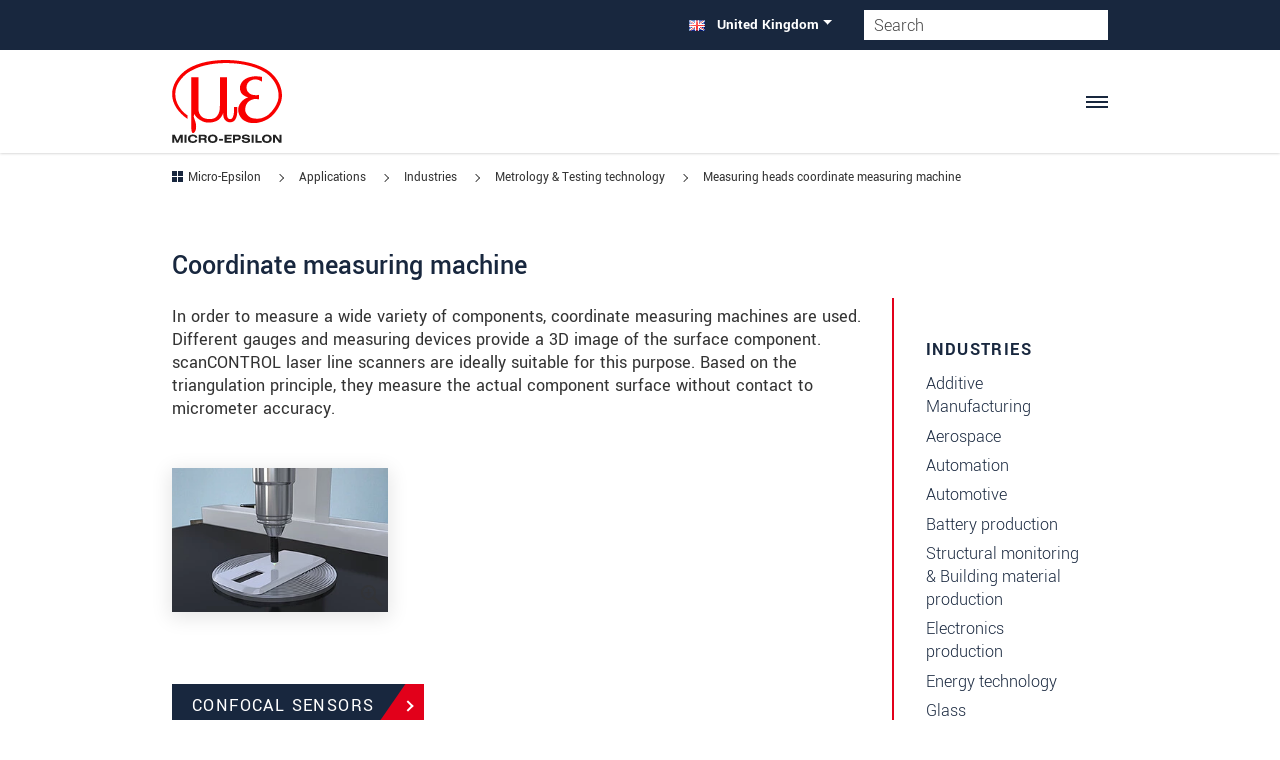

--- FILE ---
content_type: text/html; charset=UTF-8
request_url: https://www.micro-epsilon.co.uk/applications/industries/measurement-testing-technology/measuring-heads-coordinate-measuring-machine/
body_size: 100014
content:
<?xml version="1.0" encoding="utf-8"?>
<!DOCTYPE html>
<html dir="ltr" lang="en-GB">
<head>
<meta charset="utf-8"><!-- 
        LautundKlar Template by LautundKlar GmbH. https://lautundklar.de

        This website is powered by TYPO3 - inspiring people to share!
        TYPO3 is a free open source Content Management Framework initially created by Kasper Skaarhoj and licensed under GNU/GPL.
        TYPO3 is copyright 1998-2026 of Kasper Skaarhoj. Extensions are copyright of their respective owners.
        Information and contribution at https://typo3.org/
-->
<link rel="icon" href="/typo3conf/ext/lautundklar_template/Resources/Public/Images/favicon.ico" type="image/vnd.microsoft.icon">
<title>Measuring heads coordinate measuring machine | Micro-Epsilon</title>
<meta name="generator" content="TYPO3 CMS">
<meta property="og:type" content="website">
<meta property="og:site_name" content="Micro-Epsilon">
<meta name="twitter:card" content="summary">
<link rel="stylesheet" href="/typo3temp/assets/css/lautundklar_template/fonts.css?1768294959" media="all">
<link rel="stylesheet" href="/typo3temp/assets/compressed/merged-bb1a66151691e3543621d9b1aee5af94.css?1768294959" media="all">
<link href="/typo3temp/assets/css/image.css?1768294957" rel="stylesheet">
<style>
/*<![CDATA[*/
<!-- 
/*EXT:lautundklar_template/Resources/Private/SCSS/base-layout.scss*/
@charset "UTF-8";
:root{--bs-blue: #0d6efd;--bs-indigo: #6610f2;--bs-purple: #6f42c1;--bs-pink: #d63384;--bs-red: #e2001a;--bs-orange: #fd7e14;--bs-yellow: #ffc107;--bs-green: #5cb85c;--bs-teal: #20c997;--bs-cyan: #0dcaf0;--bs-white: #ffffff;--bs-gray: #6c757d;--bs-gray-dark: #343a40;--bs-gray-100: #f8f9fa;--bs-gray-200: #e9ecef;--bs-gray-300: #dee2e6;--bs-gray-400: #ced4da;--bs-gray-500: #adb5bd;--bs-gray-600: #6c757d;--bs-gray-700: #495057;--bs-gray-800: #343a40;--bs-gray-900: #212529;--bs-primary: #18273e;--bs-secondary: #e2001a;--bs-success: #5cb85c;--bs-info: #0dcaf0;--bs-warning: #ffc107;--bs-danger: #e2001a;--bs-light: #f8f9fa;--bs-dark: #212529;--bs-primary-rgb: 24, 39, 62;--bs-secondary-rgb: 226, 0, 26;--bs-success-rgb: 92, 184, 92;--bs-info-rgb: 13, 202, 240;--bs-warning-rgb: 255, 193, 7;--bs-danger-rgb: 226, 0, 26;--bs-light-rgb: 248, 249, 250;--bs-dark-rgb: 33, 37, 41;--bs-white-rgb: 255, 255, 255;--bs-black-rgb: 0, 0, 0;--bs-body-color-rgb: 51, 51, 51;--bs-body-bg-rgb: 255, 255, 255;--bs-font-yantramanav: 'Yantramanav', sans-serif;--bs-font-sans-serif: 'Open Sans', "Helvetica Neue", Helvetica, Arial, sans-serif;--bs-font-monospace: SFMono-Regular, Menlo, Monaco, Consolas, "Liberation Mono", "Courier New", monospace;--bs-gradient: linear-gradient(180deg, rgba(255, 255, 255, 0.15), rgba(255, 255, 255, 0));--bs-body-font-family: var(--bs-font-yantramanav);--bs-body-font-size: 1.1rem;--bs-body-font-weight: 400;--bs-body-line-height: 1.2;--bs-body-color: #333333;--bs-body-bg: #ffffff}*,*::before,*::after{box-sizing:border-box}@media (prefers-reduced-motion:no-preference){:root{scroll-behavior:smooth}}body{margin:0;font-family:var(--bs-body-font-family);font-size:var(--bs-body-font-size);font-weight:var(--bs-body-font-weight);line-height:var(--bs-body-line-height);color:var(--bs-body-color);text-align:var(--bs-body-text-align);background-color:var(--bs-body-bg);-webkit-text-size-adjust:100%;-webkit-tap-highlight-color:rgba(0, 0, 0, 0)}hr{margin:1rem 0;color:inherit;background-color:currentColor;border:0;opacity:0.25}hr:not([size]){height:1px}p{margin-top:0;margin-bottom:1rem}abbr[title],abbr[data-bs-original-title]{text-decoration:underline dotted;cursor:help;text-decoration-skip-ink:none}address{margin-bottom:1rem;font-style:normal;line-height:inherit}ol,ul{padding-left:2rem}ol,ul,dl{margin-top:0;margin-bottom:1rem}ol ol,ul ul,ol ul,ul ol{margin-bottom:0}dt{font-weight:700}dd{margin-bottom:0.5rem;margin-left:0}blockquote{margin:0 0 1rem}b,strong{font-weight:bolder}small,.small{font-size:0.875em}mark,.mark{padding:0.2em;background-color:#fcf8e3}sub,sup{position:relative;font-size:0.75em;line-height:0;vertical-align:baseline}sub{bottom:-0.25em}sup{top:-0.5em}a{color:#18273e;text-decoration:underline;transition:color 0.35s ease-in-out}a:hover{color:#131f32}a:not([href]):not([class]),a:not([href]):not([class]):hover{color:inherit;text-decoration:none}pre,code,kbd,samp{font-family:var(--bs-font-monospace);font-size:1em;direction:ltr /* rtl:ignore */;unicode-bidi:bidi-override}pre{display:block;margin-top:0;margin-bottom:1rem;overflow:auto;font-size:0.875em}pre code{font-size:inherit;color:inherit;word-break:normal}code{font-size:0.875em;color:#d63384;word-wrap:break-word}a>code{color:inherit}kbd{padding:0.2rem 0.4rem;font-size:0.875em;color:#ffffff;background-color:#212529;border-radius:0.2rem}kbd kbd{padding:0;font-size:1em;font-weight:700}figure{margin:0 0 1rem}img,svg{vertical-align:middle}table{caption-side:bottom;border-collapse:collapse}caption{padding-top:0.5rem;padding-bottom:0.5rem;color:#6c757d;text-align:left}th{text-align:inherit;text-align:-webkit-match-parent}thead,tbody,tfoot,tr,td,th{border-color:inherit;border-style:solid;border-width:0}label{display:inline-block}button{border-radius:0}button:focus:not(:focus-visible){outline:0}input,button,select,optgroup,textarea{margin:0;font-family:inherit;font-size:inherit;line-height:inherit}button,select{text-transform:none}[role="button"]{cursor:pointer}select{word-wrap:normal}select:disabled{opacity:1}[list]::-webkit-calendar-picker-indicator{display:none}button,[type="button"],[type="reset"],[type="submit"]{-webkit-appearance:button}button:not(:disabled),[type="button"]:not(:disabled),[type="reset"]:not(:disabled),[type="submit"]:not(:disabled){cursor:pointer}::-moz-focus-inner{padding:0;border-style:none}textarea{resize:vertical}fieldset{min-width:0;padding:0;margin:0;border:0}legend{float:left;width:100%;padding:0;margin-bottom:0.5rem;font-size:calc(1.275rem + 0.3vw);line-height:inherit}@media (min-width:1200px){legend{font-size:1.5rem}}legend+*{clear:left}::-webkit-datetime-edit-fields-wrapper,::-webkit-datetime-edit-text,::-webkit-datetime-edit-minute,::-webkit-datetime-edit-hour-field,::-webkit-datetime-edit-day-field,::-webkit-datetime-edit-month-field,::-webkit-datetime-edit-year-field{padding:0}::-webkit-inner-spin-button{height:auto}[type="search"]{outline-offset:-2px;-webkit-appearance:textfield}::-webkit-search-decoration{-webkit-appearance:none}::-webkit-color-swatch-wrapper{padding:0}::file-selector-button{font:inherit}::-webkit-file-upload-button{font:inherit;-webkit-appearance:button}output{display:inline-block}iframe{border:0}summary{display:list-item;cursor:pointer}progress{vertical-align:baseline}[hidden]{display:none !important}.container,.product-details .frame-type-wst3bootstrap_accordion,.product-details .groupelements.accordion-group>.frame-type-text,.container-fluid,.container-sm,.container-md,.container-lg,.container-xl,.container-xxl{width:100%;padding-right:var(--bs-gutter-x, 0.75rem);padding-left:var(--bs-gutter-x, 0.75rem);margin-right:auto;margin-left:auto}@media (min-width:576px){.container,.product-details .frame-type-wst3bootstrap_accordion,.product-details .groupelements.accordion-group>.frame-type-text,.container-sm{max-width:540px}}@media (min-width:768px){.container,.product-details .frame-type-wst3bootstrap_accordion,.product-details .groupelements.accordion-group>.frame-type-text,.container-sm,.container-md{max-width:720px}}@media (min-width:1050px){.container,.product-details .frame-type-wst3bootstrap_accordion,.product-details .groupelements.accordion-group>.frame-type-text,.container-sm,.container-md,.container-lg{max-width:960px}}@media (min-width:1300px){.container,.product-details .frame-type-wst3bootstrap_accordion,.product-details .groupelements.accordion-group>.frame-type-text,.container-sm,.container-md,.container-lg,.container-xl{max-width:1140px}}@media (min-width:1400px){.container,.product-details .frame-type-wst3bootstrap_accordion,.product-details .groupelements.accordion-group>.frame-type-text,.container-sm,.container-md,.container-lg,.container-xl,.container-xxl{max-width:1320px}}.fade{transition:opacity 0.15s linear}@media (prefers-reduced-motion:reduce){.fade{transition:none}}.fade:not(.show){opacity:0}.collapse:not(.show){display:none}.collapsing{height:0;overflow:hidden;transition:height 0.35s ease}@media (prefers-reduced-motion:reduce){.collapsing{transition:none}}.collapsing.collapse-horizontal{width:0;height:auto;transition:width 0.35s ease}@media (prefers-reduced-motion:reduce){.collapsing.collapse-horizontal{transition:none}}.row{--bs-gutter-x: 1.5rem;--bs-gutter-y: 0;display:flex;flex-wrap:wrap;margin-top:calc(-1 * var(--bs-gutter-y));margin-right:calc(-.5 * var(--bs-gutter-x));margin-left:calc(-.5 * var(--bs-gutter-x))}.row>*{flex-shrink:0;width:100%;max-width:100%;padding-right:calc(var(--bs-gutter-x) * .5);padding-left:calc(var(--bs-gutter-x) * .5);margin-top:var(--bs-gutter-y)}.col{flex:1 0 0%}.row-cols-auto>*{flex:0 0 auto;width:auto}.row-cols-1>*{flex:0 0 auto;width:100%}.row-cols-2>*{flex:0 0 auto;width:50%}.row-cols-3>*{flex:0 0 auto;width:33.3333333333%}.row-cols-4>*{flex:0 0 auto;width:25%}.row-cols-5>*{flex:0 0 auto;width:20%}.row-cols-6>*{flex:0 0 auto;width:16.6666666667%}.col-auto{flex:0 0 auto;width:auto}.col-1{flex:0 0 auto;width:8.33333333%}.col-2{flex:0 0 auto;width:16.66666667%}.col-3{flex:0 0 auto;width:25%}.col-4{flex:0 0 auto;width:33.33333333%}.col-5{flex:0 0 auto;width:41.66666667%}.col-6{flex:0 0 auto;width:50%}.col-7{flex:0 0 auto;width:58.33333333%}.col-8{flex:0 0 auto;width:66.66666667%}.col-9{flex:0 0 auto;width:75%}.col-10{flex:0 0 auto;width:83.33333333%}.col-11{flex:0 0 auto;width:91.66666667%}.col-12{flex:0 0 auto;width:100%}.offset-1{margin-left:8.33333333%}.offset-2{margin-left:16.66666667%}.offset-3{margin-left:25%}.offset-4{margin-left:33.33333333%}.offset-5{margin-left:41.66666667%}.offset-6{margin-left:50%}.offset-7{margin-left:58.33333333%}.offset-8{margin-left:66.66666667%}.offset-9{margin-left:75%}.offset-10{margin-left:83.33333333%}.offset-11{margin-left:91.66666667%}.g-0,.gx-0{--bs-gutter-x: 0}.g-0,.gy-0{--bs-gutter-y: 0}.g-1,.gx-1{--bs-gutter-x: 0.25rem}.g-1,.gy-1{--bs-gutter-y: 0.25rem}.g-2,.gx-2{--bs-gutter-x: 0.5rem}.g-2,.gy-2{--bs-gutter-y: 0.5rem}.g-3,.gx-3{--bs-gutter-x: 1rem}.g-3,.gy-3{--bs-gutter-y: 1rem}.g-4,.gx-4{--bs-gutter-x: 1.5rem}.g-4,.gy-4{--bs-gutter-y: 1.5rem}.g-5,.gx-5{--bs-gutter-x: 3rem}.g-5,.gy-5{--bs-gutter-y: 3rem}.g-6,.gx-6{--bs-gutter-x: 4rem}.g-6,.gy-6{--bs-gutter-y: 4rem}.g-7,.gx-7{--bs-gutter-x: 5rem}.g-7,.gy-7{--bs-gutter-y: 5rem}@media (min-width:576px){.col-sm{flex:1 0 0%}.row-cols-sm-auto>*{flex:0 0 auto;width:auto}.row-cols-sm-1>*{flex:0 0 auto;width:100%}.row-cols-sm-2>*{flex:0 0 auto;width:50%}.row-cols-sm-3>*{flex:0 0 auto;width:33.3333333333%}.row-cols-sm-4>*{flex:0 0 auto;width:25%}.row-cols-sm-5>*{flex:0 0 auto;width:20%}.row-cols-sm-6>*{flex:0 0 auto;width:16.6666666667%}.col-sm-auto{flex:0 0 auto;width:auto}.col-sm-1{flex:0 0 auto;width:8.33333333%}.col-sm-2{flex:0 0 auto;width:16.66666667%}.col-sm-3{flex:0 0 auto;width:25%}.col-sm-4{flex:0 0 auto;width:33.33333333%}.col-sm-5{flex:0 0 auto;width:41.66666667%}.col-sm-6{flex:0 0 auto;width:50%}.col-sm-7{flex:0 0 auto;width:58.33333333%}.col-sm-8{flex:0 0 auto;width:66.66666667%}.col-sm-9{flex:0 0 auto;width:75%}.col-sm-10{flex:0 0 auto;width:83.33333333%}.col-sm-11{flex:0 0 auto;width:91.66666667%}.col-sm-12{flex:0 0 auto;width:100%}.offset-sm-0{margin-left:0}.offset-sm-1{margin-left:8.33333333%}.offset-sm-2{margin-left:16.66666667%}.offset-sm-3{margin-left:25%}.offset-sm-4{margin-left:33.33333333%}.offset-sm-5{margin-left:41.66666667%}.offset-sm-6{margin-left:50%}.offset-sm-7{margin-left:58.33333333%}.offset-sm-8{margin-left:66.66666667%}.offset-sm-9{margin-left:75%}.offset-sm-10{margin-left:83.33333333%}.offset-sm-11{margin-left:91.66666667%}.g-sm-0,.gx-sm-0{--bs-gutter-x: 0}.g-sm-0,.gy-sm-0{--bs-gutter-y: 0}.g-sm-1,.gx-sm-1{--bs-gutter-x: 0.25rem}.g-sm-1,.gy-sm-1{--bs-gutter-y: 0.25rem}.g-sm-2,.gx-sm-2{--bs-gutter-x: 0.5rem}.g-sm-2,.gy-sm-2{--bs-gutter-y: 0.5rem}.g-sm-3,.gx-sm-3{--bs-gutter-x: 1rem}.g-sm-3,.gy-sm-3{--bs-gutter-y: 1rem}.g-sm-4,.gx-sm-4{--bs-gutter-x: 1.5rem}.g-sm-4,.gy-sm-4{--bs-gutter-y: 1.5rem}.g-sm-5,.gx-sm-5{--bs-gutter-x: 3rem}.g-sm-5,.gy-sm-5{--bs-gutter-y: 3rem}.g-sm-6,.gx-sm-6{--bs-gutter-x: 4rem}.g-sm-6,.gy-sm-6{--bs-gutter-y: 4rem}.g-sm-7,.gx-sm-7{--bs-gutter-x: 5rem}.g-sm-7,.gy-sm-7{--bs-gutter-y: 5rem}}@media (min-width:768px){.col-md{flex:1 0 0%}.row-cols-md-auto>*{flex:0 0 auto;width:auto}.row-cols-md-1>*{flex:0 0 auto;width:100%}.row-cols-md-2>*{flex:0 0 auto;width:50%}.row-cols-md-3>*{flex:0 0 auto;width:33.3333333333%}.row-cols-md-4>*{flex:0 0 auto;width:25%}.row-cols-md-5>*{flex:0 0 auto;width:20%}.row-cols-md-6>*{flex:0 0 auto;width:16.6666666667%}.col-md-auto{flex:0 0 auto;width:auto}.col-md-1{flex:0 0 auto;width:8.33333333%}.col-md-2{flex:0 0 auto;width:16.66666667%}.col-md-3{flex:0 0 auto;width:25%}.col-md-4{flex:0 0 auto;width:33.33333333%}.col-md-5{flex:0 0 auto;width:41.66666667%}.col-md-6{flex:0 0 auto;width:50%}.col-md-7{flex:0 0 auto;width:58.33333333%}.col-md-8{flex:0 0 auto;width:66.66666667%}.col-md-9{flex:0 0 auto;width:75%}.col-md-10{flex:0 0 auto;width:83.33333333%}.col-md-11{flex:0 0 auto;width:91.66666667%}.col-md-12{flex:0 0 auto;width:100%}.offset-md-0{margin-left:0}.offset-md-1{margin-left:8.33333333%}.offset-md-2{margin-left:16.66666667%}.offset-md-3{margin-left:25%}.offset-md-4{margin-left:33.33333333%}.offset-md-5{margin-left:41.66666667%}.offset-md-6{margin-left:50%}.offset-md-7{margin-left:58.33333333%}.offset-md-8{margin-left:66.66666667%}.offset-md-9{margin-left:75%}.offset-md-10{margin-left:83.33333333%}.offset-md-11{margin-left:91.66666667%}.g-md-0,.gx-md-0{--bs-gutter-x: 0}.g-md-0,.gy-md-0{--bs-gutter-y: 0}.g-md-1,.gx-md-1{--bs-gutter-x: 0.25rem}.g-md-1,.gy-md-1{--bs-gutter-y: 0.25rem}.g-md-2,.gx-md-2{--bs-gutter-x: 0.5rem}.g-md-2,.gy-md-2{--bs-gutter-y: 0.5rem}.g-md-3,.gx-md-3{--bs-gutter-x: 1rem}.g-md-3,.gy-md-3{--bs-gutter-y: 1rem}.g-md-4,.gx-md-4{--bs-gutter-x: 1.5rem}.g-md-4,.gy-md-4{--bs-gutter-y: 1.5rem}.g-md-5,.gx-md-5{--bs-gutter-x: 3rem}.g-md-5,.gy-md-5{--bs-gutter-y: 3rem}.g-md-6,.gx-md-6{--bs-gutter-x: 4rem}.g-md-6,.gy-md-6{--bs-gutter-y: 4rem}.g-md-7,.gx-md-7{--bs-gutter-x: 5rem}.g-md-7,.gy-md-7{--bs-gutter-y: 5rem}}@media (min-width:1050px){.col-lg{flex:1 0 0%}.row-cols-lg-auto>*{flex:0 0 auto;width:auto}.row-cols-lg-1>*{flex:0 0 auto;width:100%}.row-cols-lg-2>*{flex:0 0 auto;width:50%}.row-cols-lg-3>*{flex:0 0 auto;width:33.3333333333%}.row-cols-lg-4>*{flex:0 0 auto;width:25%}.row-cols-lg-5>*{flex:0 0 auto;width:20%}.row-cols-lg-6>*{flex:0 0 auto;width:16.6666666667%}.col-lg-auto{flex:0 0 auto;width:auto}.col-lg-1{flex:0 0 auto;width:8.33333333%}.col-lg-2{flex:0 0 auto;width:16.66666667%}.col-lg-3{flex:0 0 auto;width:25%}.col-lg-4{flex:0 0 auto;width:33.33333333%}.col-lg-5{flex:0 0 auto;width:41.66666667%}.col-lg-6{flex:0 0 auto;width:50%}.col-lg-7{flex:0 0 auto;width:58.33333333%}.col-lg-8{flex:0 0 auto;width:66.66666667%}.col-lg-9{flex:0 0 auto;width:75%}.col-lg-10{flex:0 0 auto;width:83.33333333%}.col-lg-11{flex:0 0 auto;width:91.66666667%}.col-lg-12{flex:0 0 auto;width:100%}.offset-lg-0{margin-left:0}.offset-lg-1{margin-left:8.33333333%}.offset-lg-2{margin-left:16.66666667%}.offset-lg-3{margin-left:25%}.offset-lg-4{margin-left:33.33333333%}.offset-lg-5{margin-left:41.66666667%}.offset-lg-6{margin-left:50%}.offset-lg-7{margin-left:58.33333333%}.offset-lg-8{margin-left:66.66666667%}.offset-lg-9{margin-left:75%}.offset-lg-10{margin-left:83.33333333%}.offset-lg-11{margin-left:91.66666667%}.g-lg-0,.gx-lg-0{--bs-gutter-x: 0}.g-lg-0,.gy-lg-0{--bs-gutter-y: 0}.g-lg-1,.gx-lg-1{--bs-gutter-x: 0.25rem}.g-lg-1,.gy-lg-1{--bs-gutter-y: 0.25rem}.g-lg-2,.gx-lg-2{--bs-gutter-x: 0.5rem}.g-lg-2,.gy-lg-2{--bs-gutter-y: 0.5rem}.g-lg-3,.gx-lg-3{--bs-gutter-x: 1rem}.g-lg-3,.gy-lg-3{--bs-gutter-y: 1rem}.g-lg-4,.gx-lg-4{--bs-gutter-x: 1.5rem}.g-lg-4,.gy-lg-4{--bs-gutter-y: 1.5rem}.g-lg-5,.gx-lg-5{--bs-gutter-x: 3rem}.g-lg-5,.gy-lg-5{--bs-gutter-y: 3rem}.g-lg-6,.gx-lg-6{--bs-gutter-x: 4rem}.g-lg-6,.gy-lg-6{--bs-gutter-y: 4rem}.g-lg-7,.gx-lg-7{--bs-gutter-x: 5rem}.g-lg-7,.gy-lg-7{--bs-gutter-y: 5rem}}@media (min-width:1300px){.col-xl{flex:1 0 0%}.row-cols-xl-auto>*{flex:0 0 auto;width:auto}.row-cols-xl-1>*{flex:0 0 auto;width:100%}.row-cols-xl-2>*{flex:0 0 auto;width:50%}.row-cols-xl-3>*{flex:0 0 auto;width:33.3333333333%}.row-cols-xl-4>*{flex:0 0 auto;width:25%}.row-cols-xl-5>*{flex:0 0 auto;width:20%}.row-cols-xl-6>*{flex:0 0 auto;width:16.6666666667%}.col-xl-auto{flex:0 0 auto;width:auto}.col-xl-1{flex:0 0 auto;width:8.33333333%}.col-xl-2{flex:0 0 auto;width:16.66666667%}.col-xl-3{flex:0 0 auto;width:25%}.col-xl-4{flex:0 0 auto;width:33.33333333%}.col-xl-5{flex:0 0 auto;width:41.66666667%}.col-xl-6{flex:0 0 auto;width:50%}.col-xl-7{flex:0 0 auto;width:58.33333333%}.col-xl-8{flex:0 0 auto;width:66.66666667%}.col-xl-9{flex:0 0 auto;width:75%}.col-xl-10{flex:0 0 auto;width:83.33333333%}.col-xl-11{flex:0 0 auto;width:91.66666667%}.col-xl-12{flex:0 0 auto;width:100%}.offset-xl-0{margin-left:0}.offset-xl-1{margin-left:8.33333333%}.offset-xl-2{margin-left:16.66666667%}.offset-xl-3{margin-left:25%}.offset-xl-4{margin-left:33.33333333%}.offset-xl-5{margin-left:41.66666667%}.offset-xl-6{margin-left:50%}.offset-xl-7{margin-left:58.33333333%}.offset-xl-8{margin-left:66.66666667%}.offset-xl-9{margin-left:75%}.offset-xl-10{margin-left:83.33333333%}.offset-xl-11{margin-left:91.66666667%}.g-xl-0,.gx-xl-0{--bs-gutter-x: 0}.g-xl-0,.gy-xl-0{--bs-gutter-y: 0}.g-xl-1,.gx-xl-1{--bs-gutter-x: 0.25rem}.g-xl-1,.gy-xl-1{--bs-gutter-y: 0.25rem}.g-xl-2,.gx-xl-2{--bs-gutter-x: 0.5rem}.g-xl-2,.gy-xl-2{--bs-gutter-y: 0.5rem}.g-xl-3,.gx-xl-3{--bs-gutter-x: 1rem}.g-xl-3,.gy-xl-3{--bs-gutter-y: 1rem}.g-xl-4,.gx-xl-4{--bs-gutter-x: 1.5rem}.g-xl-4,.gy-xl-4{--bs-gutter-y: 1.5rem}.g-xl-5,.gx-xl-5{--bs-gutter-x: 3rem}.g-xl-5,.gy-xl-5{--bs-gutter-y: 3rem}.g-xl-6,.gx-xl-6{--bs-gutter-x: 4rem}.g-xl-6,.gy-xl-6{--bs-gutter-y: 4rem}.g-xl-7,.gx-xl-7{--bs-gutter-x: 5rem}.g-xl-7,.gy-xl-7{--bs-gutter-y: 5rem}}@media (min-width:1400px){.col-xxl{flex:1 0 0%}.row-cols-xxl-auto>*{flex:0 0 auto;width:auto}.row-cols-xxl-1>*{flex:0 0 auto;width:100%}.row-cols-xxl-2>*{flex:0 0 auto;width:50%}.row-cols-xxl-3>*{flex:0 0 auto;width:33.3333333333%}.row-cols-xxl-4>*{flex:0 0 auto;width:25%}.row-cols-xxl-5>*{flex:0 0 auto;width:20%}.row-cols-xxl-6>*{flex:0 0 auto;width:16.6666666667%}.col-xxl-auto{flex:0 0 auto;width:auto}.col-xxl-1{flex:0 0 auto;width:8.33333333%}.col-xxl-2{flex:0 0 auto;width:16.66666667%}.col-xxl-3{flex:0 0 auto;width:25%}.col-xxl-4{flex:0 0 auto;width:33.33333333%}.col-xxl-5{flex:0 0 auto;width:41.66666667%}.col-xxl-6{flex:0 0 auto;width:50%}.col-xxl-7{flex:0 0 auto;width:58.33333333%}.col-xxl-8{flex:0 0 auto;width:66.66666667%}.col-xxl-9{flex:0 0 auto;width:75%}.col-xxl-10{flex:0 0 auto;width:83.33333333%}.col-xxl-11{flex:0 0 auto;width:91.66666667%}.col-xxl-12{flex:0 0 auto;width:100%}.offset-xxl-0{margin-left:0}.offset-xxl-1{margin-left:8.33333333%}.offset-xxl-2{margin-left:16.66666667%}.offset-xxl-3{margin-left:25%}.offset-xxl-4{margin-left:33.33333333%}.offset-xxl-5{margin-left:41.66666667%}.offset-xxl-6{margin-left:50%}.offset-xxl-7{margin-left:58.33333333%}.offset-xxl-8{margin-left:66.66666667%}.offset-xxl-9{margin-left:75%}.offset-xxl-10{margin-left:83.33333333%}.offset-xxl-11{margin-left:91.66666667%}.g-xxl-0,.gx-xxl-0{--bs-gutter-x: 0}.g-xxl-0,.gy-xxl-0{--bs-gutter-y: 0}.g-xxl-1,.gx-xxl-1{--bs-gutter-x: 0.25rem}.g-xxl-1,.gy-xxl-1{--bs-gutter-y: 0.25rem}.g-xxl-2,.gx-xxl-2{--bs-gutter-x: 0.5rem}.g-xxl-2,.gy-xxl-2{--bs-gutter-y: 0.5rem}.g-xxl-3,.gx-xxl-3{--bs-gutter-x: 1rem}.g-xxl-3,.gy-xxl-3{--bs-gutter-y: 1rem}.g-xxl-4,.gx-xxl-4{--bs-gutter-x: 1.5rem}.g-xxl-4,.gy-xxl-4{--bs-gutter-y: 1.5rem}.g-xxl-5,.gx-xxl-5{--bs-gutter-x: 3rem}.g-xxl-5,.gy-xxl-5{--bs-gutter-y: 3rem}.g-xxl-6,.gx-xxl-6{--bs-gutter-x: 4rem}.g-xxl-6,.gy-xxl-6{--bs-gutter-y: 4rem}.g-xxl-7,.gx-xxl-7{--bs-gutter-x: 5rem}.g-xxl-7,.gy-xxl-7{--bs-gutter-y: 5rem}}.align-baseline{vertical-align:baseline !important}.align-top{vertical-align:top !important}.align-middle{vertical-align:middle !important}.align-bottom{vertical-align:bottom !important}.align-text-bottom{vertical-align:text-bottom !important}.align-text-top{vertical-align:text-top !important}.float-start{float:left !important}.float-end{float:right !important}.float-none{float:none !important}.opacity-0{opacity:0 !important}.opacity-25{opacity:0.25 !important}.opacity-50{opacity:0.5 !important}.opacity-75{opacity:0.75 !important}.opacity-100{opacity:1 !important}.overflow-auto{overflow:auto !important}.overflow-hidden{overflow:hidden !important}.overflow-visible{overflow:visible !important}.overflow-scroll{overflow:scroll !important}.d-inline{display:inline !important}.d-inline-block{display:inline-block !important}.d-block{display:block !important}.d-grid{display:grid !important}.d-table{display:table !important}.d-table-row{display:table-row !important}.d-table-cell{display:table-cell !important}.d-flex{display:flex !important}.d-inline-flex{display:inline-flex !important}.d-none{display:none !important}.shadow{box-shadow:0px 4px 18.4px 1.6px rgba(0, 0, 0, 0.23) !important}.shadow-sm{box-shadow:0 0.125rem 0.25rem rgba(0, 0, 0, 0.075) !important}.shadow-lg{box-shadow:0 1rem 3rem rgba(0, 0, 0, 0.175) !important}.shadow-none{box-shadow:none !important}.position-static{position:static !important}.position-relative{position:relative !important}.position-absolute{position:absolute !important}.position-fixed{position:fixed !important}.position-sticky{position:sticky !important}.top-0{top:0 !important}.top-50{top:50% !important}.top-100{top:100% !important}.bottom-0{bottom:0 !important}.bottom-50{bottom:50% !important}.bottom-100{bottom:100% !important}.start-0{left:0 !important}.start-50{left:50% !important}.start-100{left:100% !important}.end-0{right:0 !important}.end-50{right:50% !important}.end-100{right:100% !important}.translate-middle{transform:translate(-50%, -50%) !important}.translate-middle-x{transform:translateX(-50%) !important}.translate-middle-y{transform:translateY(-50%) !important}.border{border:1px solid #dee2e6 !important}.border-0{border:0 !important}.border-top{border-top:1px solid #dee2e6 !important}.border-top-0{border-top:0 !important}.border-end{border-right:1px solid #dee2e6 !important}.border-end-0{border-right:0 !important}.border-bottom{border-bottom:1px solid #dee2e6 !important}.border-bottom-0{border-bottom:0 !important}.border-start{border-left:1px solid #dee2e6 !important}.border-start-0{border-left:0 !important}.border-primary{border-color:#18273e !important}.border-secondary{border-color:#e2001a !important}.border-success{border-color:#5cb85c !important}.border-info{border-color:#0dcaf0 !important}.border-warning{border-color:#ffc107 !important}.border-danger{border-color:#e2001a !important}.border-light{border-color:#f8f9fa !important}.border-dark{border-color:#212529 !important}.border-white{border-color:#ffffff !important}.border-1{border-width:1px !important}.border-2{border-width:2px !important}.border-3{border-width:3px !important}.border-4{border-width:4px !important}.border-5{border-width:5px !important}.w-25{width:25% !important}.w-50{width:50% !important}.w-75{width:75% !important}.w-100{width:100% !important}.w-auto{width:auto !important}.mw-100{max-width:100% !important}.vw-100{width:100vw !important}.min-vw-100{min-width:100vw !important}.h-25{height:25% !important}.h-50{height:50% !important}.h-75{height:75% !important}.h-100{height:100% !important}.h-auto{height:auto !important}.mh-100{max-height:100% !important}.vh-100{height:100vh !important}.min-vh-100{min-height:100vh !important}.flex-fill{flex:1 1 auto !important}.flex-row{flex-direction:row !important}.flex-column{flex-direction:column !important}.flex-row-reverse{flex-direction:row-reverse !important}.flex-column-reverse{flex-direction:column-reverse !important}.flex-grow-0{flex-grow:0 !important}.flex-grow-1{flex-grow:1 !important}.flex-shrink-0{flex-shrink:0 !important}.flex-shrink-1{flex-shrink:1 !important}.flex-wrap{flex-wrap:wrap !important}.flex-nowrap{flex-wrap:nowrap !important}.flex-wrap-reverse{flex-wrap:wrap-reverse !important}.gap-0{gap:0 !important}.gap-1{gap:0.25rem !important}.gap-2{gap:0.5rem !important}.gap-3{gap:1rem !important}.gap-4{gap:1.5rem !important}.gap-5{gap:3rem !important}.gap-6{gap:4rem !important}.gap-7{gap:5rem !important}.justify-content-start{justify-content:flex-start !important}.justify-content-end{justify-content:flex-end !important}.justify-content-center{justify-content:center !important}.justify-content-between{justify-content:space-between !important}.justify-content-around{justify-content:space-around !important}.justify-content-evenly{justify-content:space-evenly !important}.align-items-start{align-items:flex-start !important}.align-items-end{align-items:flex-end !important}.align-items-center{align-items:center !important}.align-items-baseline{align-items:baseline !important}.align-items-stretch{align-items:stretch !important}.align-content-start{align-content:flex-start !important}.align-content-end{align-content:flex-end !important}.align-content-center{align-content:center !important}.align-content-between{align-content:space-between !important}.align-content-around{align-content:space-around !important}.align-content-stretch{align-content:stretch !important}.align-self-auto{align-self:auto !important}.align-self-start{align-self:flex-start !important}.align-self-end{align-self:flex-end !important}.align-self-center{align-self:center !important}.align-self-baseline{align-self:baseline !important}.align-self-stretch{align-self:stretch !important}.order-first{order:-1 !important}.order-0{order:0 !important}.order-1{order:1 !important}.order-2{order:2 !important}.order-3{order:3 !important}.order-4{order:4 !important}.order-5{order:5 !important}.order-last{order:6 !important}.m-0{margin:0 !important}.m-1{margin:0.25rem !important}.m-2{margin:0.5rem !important}.m-3{margin:1rem !important}.m-4{margin:1.5rem !important}.m-5{margin:3rem !important}.m-6{margin:4rem !important}.m-7{margin:5rem !important}.m-auto{margin:auto !important}.mx-0{margin-right:0 !important;margin-left:0 !important}.mx-1{margin-right:0.25rem !important;margin-left:0.25rem !important}.mx-2{margin-right:0.5rem !important;margin-left:0.5rem !important}.mx-3{margin-right:1rem !important;margin-left:1rem !important}.mx-4{margin-right:1.5rem !important;margin-left:1.5rem !important}.mx-5{margin-right:3rem !important;margin-left:3rem !important}.mx-6{margin-right:4rem !important;margin-left:4rem !important}.mx-7{margin-right:5rem !important;margin-left:5rem !important}.mx-auto,.center-block{margin-right:auto !important;margin-left:auto !important}.my-0{margin-top:0 !important;margin-bottom:0 !important}.my-1{margin-top:0.25rem !important;margin-bottom:0.25rem !important}.my-2{margin-top:0.5rem !important;margin-bottom:0.5rem !important}.my-3{margin-top:1rem !important;margin-bottom:1rem !important}.my-4{margin-top:1.5rem !important;margin-bottom:1.5rem !important}.my-5{margin-top:3rem !important;margin-bottom:3rem !important}.my-6{margin-top:4rem !important;margin-bottom:4rem !important}.my-7{margin-top:5rem !important;margin-bottom:5rem !important}.my-auto{margin-top:auto !important;margin-bottom:auto !important}.mt-0{margin-top:0 !important}.mt-1{margin-top:0.25rem !important}.mt-2{margin-top:0.5rem !important}.mt-3{margin-top:1rem !important}.mt-4{margin-top:1.5rem !important}.mt-5{margin-top:3rem !important}.mt-6{margin-top:4rem !important}.mt-7{margin-top:5rem !important}.mt-auto{margin-top:auto !important}.me-0{margin-right:0 !important}.me-1{margin-right:0.25rem !important}.me-2{margin-right:0.5rem !important}.me-3{margin-right:1rem !important}.me-4{margin-right:1.5rem !important}.me-5{margin-right:3rem !important}.me-6{margin-right:4rem !important}.me-7{margin-right:5rem !important}.me-auto{margin-right:auto !important}.mb-0{margin-bottom:0 !important}.mb-1{margin-bottom:0.25rem !important}.mb-2{margin-bottom:0.5rem !important}.mb-3{margin-bottom:1rem !important}.mb-4{margin-bottom:1.5rem !important}.mb-5{margin-bottom:3rem !important}.mb-6{margin-bottom:4rem !important}.mb-7{margin-bottom:5rem !important}.mb-auto{margin-bottom:auto !important}.ms-0{margin-left:0 !important}.ms-1{margin-left:0.25rem !important}.ms-2{margin-left:0.5rem !important}.ms-3{margin-left:1rem !important}.ms-4{margin-left:1.5rem !important}.ms-5{margin-left:3rem !important}.ms-6{margin-left:4rem !important}.ms-7{margin-left:5rem !important}.ms-auto{margin-left:auto !important}.p-0{padding:0 !important}.p-1{padding:0.25rem !important}.p-2{padding:0.5rem !important}.p-3{padding:1rem !important}.p-4{padding:1.5rem !important}.p-5{padding:3rem !important}.p-6{padding:4rem !important}.p-7{padding:5rem !important}.px-0{padding-right:0 !important;padding-left:0 !important}.px-1{padding-right:0.25rem !important;padding-left:0.25rem !important}.px-2{padding-right:0.5rem !important;padding-left:0.5rem !important}.px-3{padding-right:1rem !important;padding-left:1rem !important}.px-4{padding-right:1.5rem !important;padding-left:1.5rem !important}.px-5{padding-right:3rem !important;padding-left:3rem !important}.px-6{padding-right:4rem !important;padding-left:4rem !important}.px-7{padding-right:5rem !important;padding-left:5rem !important}.py-0{padding-top:0 !important;padding-bottom:0 !important}.py-1{padding-top:0.25rem !important;padding-bottom:0.25rem !important}.py-2{padding-top:0.5rem !important;padding-bottom:0.5rem !important}.py-3{padding-top:1rem !important;padding-bottom:1rem !important}.py-4{padding-top:1.5rem !important;padding-bottom:1.5rem !important}.py-5{padding-top:3rem !important;padding-bottom:3rem !important}.py-6{padding-top:4rem !important;padding-bottom:4rem !important}.py-7{padding-top:5rem !important;padding-bottom:5rem !important}.pt-0{padding-top:0 !important}.pt-1{padding-top:0.25rem !important}.pt-2{padding-top:0.5rem !important}.pt-3{padding-top:1rem !important}.pt-4{padding-top:1.5rem !important}.pt-5{padding-top:3rem !important}.pt-6{padding-top:4rem !important}.pt-7{padding-top:5rem !important}.pe-0{padding-right:0 !important}.pe-1{padding-right:0.25rem !important}.pe-2{padding-right:0.5rem !important}.pe-3{padding-right:1rem !important}.pe-4{padding-right:1.5rem !important}.pe-5{padding-right:3rem !important}.pe-6{padding-right:4rem !important}.pe-7{padding-right:5rem !important}.pb-0{padding-bottom:0 !important}.pb-1{padding-bottom:0.25rem !important}.pb-2{padding-bottom:0.5rem !important}.pb-3{padding-bottom:1rem !important}.pb-4{padding-bottom:1.5rem !important}.pb-5{padding-bottom:3rem !important}.pb-6{padding-bottom:4rem !important}.pb-7{padding-bottom:5rem !important}.ps-0{padding-left:0 !important}.ps-1{padding-left:0.25rem !important}.ps-2{padding-left:0.5rem !important}.ps-3{padding-left:1rem !important}.ps-4{padding-left:1.5rem !important}.ps-5{padding-left:3rem !important}.ps-6{padding-left:4rem !important}.ps-7{padding-left:5rem !important}.font-monospace{font-family:var(--bs-font-monospace) !important}.fs-1{font-size:calc(1.35rem + 1.2vw) !important}.fs-2{font-size:calc(1.3rem + 0.6vw) !important}.fs-3{font-size:calc(1.2875rem + 0.45vw) !important}.fs-4{font-size:calc(1.275rem + 0.3vw) !important}.fs-5{font-size:1.25rem !important}.fs-6{font-size:1.125rem !important}.fst-italic{font-style:italic !important}.fst-normal{font-style:normal !important}.fw-light{font-weight:300 !important}.fw-lighter{font-weight:lighter !important}.fw-normal{font-weight:400 !important}.fw-bold{font-weight:700 !important}.fw-bolder{font-weight:bolder !important}.lh-1{line-height:1 !important}.lh-sm{line-height:1.1 !important}.lh-base{line-height:1.2 !important}.lh-lg{line-height:2 !important}.text-start{text-align:left !important}.text-end{text-align:right !important}.text-center{text-align:center !important}.text-decoration-none{text-decoration:none !important}.text-decoration-underline{text-decoration:underline !important}.text-decoration-line-through{text-decoration:line-through !important}.text-lowercase{text-transform:lowercase !important}.text-uppercase{text-transform:uppercase !important}.text-capitalize{text-transform:capitalize !important}.text-wrap{white-space:normal !important}.text-nowrap{white-space:nowrap !important}.text-break{word-wrap:break-word !important;word-break:break-word !important}.text-primary{--bs-text-opacity: 1;color:rgba(var(--bs-primary-rgb), var(--bs-text-opacity)) !important}.text-secondary{--bs-text-opacity: 1;color:rgba(var(--bs-secondary-rgb), var(--bs-text-opacity)) !important}.text-success{--bs-text-opacity: 1;color:rgba(var(--bs-success-rgb), var(--bs-text-opacity)) !important}.text-info{--bs-text-opacity: 1;color:rgba(var(--bs-info-rgb), var(--bs-text-opacity)) !important}.text-warning{--bs-text-opacity: 1;color:rgba(var(--bs-warning-rgb), var(--bs-text-opacity)) !important}.text-danger{--bs-text-opacity: 1;color:rgba(var(--bs-danger-rgb), var(--bs-text-opacity)) !important}.text-light{--bs-text-opacity: 1;color:rgba(var(--bs-light-rgb), var(--bs-text-opacity)) !important}.text-dark{--bs-text-opacity: 1;color:rgba(var(--bs-dark-rgb), var(--bs-text-opacity)) !important}.text-black{--bs-text-opacity: 1;color:rgba(var(--bs-black-rgb), var(--bs-text-opacity)) !important}.text-white{--bs-text-opacity: 1;color:rgba(var(--bs-white-rgb), var(--bs-text-opacity)) !important}.text-body{--bs-text-opacity: 1;color:rgba(var(--bs-body-color-rgb), var(--bs-text-opacity)) !important}.text-muted{--bs-text-opacity: 1;color:#6c757d !important}.text-black-50{--bs-text-opacity: 1;color:rgba(0, 0, 0, 0.5) !important}.text-white-50{--bs-text-opacity: 1;color:rgba(255, 255, 255, 0.5) !important}.text-reset{--bs-text-opacity: 1;color:inherit !important}.text-opacity-25{--bs-text-opacity: 0.25}.text-opacity-50{--bs-text-opacity: 0.5}.text-opacity-75{--bs-text-opacity: 0.75}.text-opacity-100{--bs-text-opacity: 1}.bg-primary{--bs-bg-opacity: 1;background-color:rgba(var(--bs-primary-rgb), var(--bs-bg-opacity)) !important}.bg-secondary{--bs-bg-opacity: 1;background-color:rgba(var(--bs-secondary-rgb), var(--bs-bg-opacity)) !important}.bg-success{--bs-bg-opacity: 1;background-color:rgba(var(--bs-success-rgb), var(--bs-bg-opacity)) !important}.bg-info{--bs-bg-opacity: 1;background-color:rgba(var(--bs-info-rgb), var(--bs-bg-opacity)) !important}.bg-warning{--bs-bg-opacity: 1;background-color:rgba(var(--bs-warning-rgb), var(--bs-bg-opacity)) !important}.bg-danger{--bs-bg-opacity: 1;background-color:rgba(var(--bs-danger-rgb), var(--bs-bg-opacity)) !important}.bg-light{--bs-bg-opacity: 1;background-color:rgba(var(--bs-light-rgb), var(--bs-bg-opacity)) !important}.bg-dark{--bs-bg-opacity: 1;background-color:rgba(var(--bs-dark-rgb), var(--bs-bg-opacity)) !important}.bg-black{--bs-bg-opacity: 1;background-color:rgba(var(--bs-black-rgb), var(--bs-bg-opacity)) !important}.bg-white{--bs-bg-opacity: 1;background-color:rgba(var(--bs-white-rgb), var(--bs-bg-opacity)) !important}.bg-body{--bs-bg-opacity: 1;background-color:rgba(var(--bs-body-bg-rgb), var(--bs-bg-opacity)) !important}.bg-transparent{--bs-bg-opacity: 1;background-color:transparent !important}.bg-opacity-10{--bs-bg-opacity: 0.1}.bg-opacity-25{--bs-bg-opacity: 0.25}.bg-opacity-50{--bs-bg-opacity: 0.5}.bg-opacity-75{--bs-bg-opacity: 0.75}.bg-opacity-100{--bs-bg-opacity: 1}.bg-gradient{background-image:var(--bs-gradient) !important}.user-select-all{user-select:all !important}.user-select-auto{user-select:auto !important}.user-select-none{user-select:none !important}.pe-none{pointer-events:none !important}.pe-auto{pointer-events:auto !important}.rounded{border-radius:0.25rem !important}.rounded-0{border-radius:0 !important}.rounded-1{border-radius:0.2rem !important}.rounded-2{border-radius:0.25rem !important}.rounded-3{border-radius:0.3rem !important}.rounded-circle{border-radius:50% !important}.rounded-pill{border-radius:50rem !important}.rounded-top{border-top-left-radius:0.25rem !important;border-top-right-radius:0.25rem !important}.rounded-end{border-top-right-radius:0.25rem !important;border-bottom-right-radius:0.25rem !important}.rounded-bottom{border-bottom-right-radius:0.25rem !important;border-bottom-left-radius:0.25rem !important}.rounded-start{border-bottom-left-radius:0.25rem !important;border-top-left-radius:0.25rem !important}.visible{visibility:visible !important}.invisible{visibility:hidden !important}@media (min-width:576px){.float-sm-start{float:left !important}.float-sm-end{float:right !important}.float-sm-none{float:none !important}.d-sm-inline{display:inline !important}.d-sm-inline-block{display:inline-block !important}.d-sm-block{display:block !important}.d-sm-grid{display:grid !important}.d-sm-table{display:table !important}.d-sm-table-row{display:table-row !important}.d-sm-table-cell{display:table-cell !important}.d-sm-flex{display:flex !important}.d-sm-inline-flex{display:inline-flex !important}.d-sm-none{display:none !important}.flex-sm-fill{flex:1 1 auto !important}.flex-sm-row{flex-direction:row !important}.flex-sm-column{flex-direction:column !important}.flex-sm-row-reverse{flex-direction:row-reverse !important}.flex-sm-column-reverse{flex-direction:column-reverse !important}.flex-sm-grow-0{flex-grow:0 !important}.flex-sm-grow-1{flex-grow:1 !important}.flex-sm-shrink-0{flex-shrink:0 !important}.flex-sm-shrink-1{flex-shrink:1 !important}.flex-sm-wrap{flex-wrap:wrap !important}.flex-sm-nowrap{flex-wrap:nowrap !important}.flex-sm-wrap-reverse{flex-wrap:wrap-reverse !important}.gap-sm-0{gap:0 !important}.gap-sm-1{gap:0.25rem !important}.gap-sm-2{gap:0.5rem !important}.gap-sm-3{gap:1rem !important}.gap-sm-4{gap:1.5rem !important}.gap-sm-5{gap:3rem !important}.gap-sm-6{gap:4rem !important}.gap-sm-7{gap:5rem !important}.justify-content-sm-start{justify-content:flex-start !important}.justify-content-sm-end{justify-content:flex-end !important}.justify-content-sm-center{justify-content:center !important}.justify-content-sm-between{justify-content:space-between !important}.justify-content-sm-around{justify-content:space-around !important}.justify-content-sm-evenly{justify-content:space-evenly !important}.align-items-sm-start{align-items:flex-start !important}.align-items-sm-end{align-items:flex-end !important}.align-items-sm-center{align-items:center !important}.align-items-sm-baseline{align-items:baseline !important}.align-items-sm-stretch{align-items:stretch !important}.align-content-sm-start{align-content:flex-start !important}.align-content-sm-end{align-content:flex-end !important}.align-content-sm-center{align-content:center !important}.align-content-sm-between{align-content:space-between !important}.align-content-sm-around{align-content:space-around !important}.align-content-sm-stretch{align-content:stretch !important}.align-self-sm-auto{align-self:auto !important}.align-self-sm-start{align-self:flex-start !important}.align-self-sm-end{align-self:flex-end !important}.align-self-sm-center{align-self:center !important}.align-self-sm-baseline{align-self:baseline !important}.align-self-sm-stretch{align-self:stretch !important}.order-sm-first{order:-1 !important}.order-sm-0{order:0 !important}.order-sm-1{order:1 !important}.order-sm-2{order:2 !important}.order-sm-3{order:3 !important}.order-sm-4{order:4 !important}.order-sm-5{order:5 !important}.order-sm-last{order:6 !important}.m-sm-0{margin:0 !important}.m-sm-1{margin:0.25rem !important}.m-sm-2{margin:0.5rem !important}.m-sm-3{margin:1rem !important}.m-sm-4{margin:1.5rem !important}.m-sm-5{margin:3rem !important}.m-sm-6{margin:4rem !important}.m-sm-7{margin:5rem !important}.m-sm-auto{margin:auto !important}.mx-sm-0{margin-right:0 !important;margin-left:0 !important}.mx-sm-1{margin-right:0.25rem !important;margin-left:0.25rem !important}.mx-sm-2{margin-right:0.5rem !important;margin-left:0.5rem !important}.mx-sm-3{margin-right:1rem !important;margin-left:1rem !important}.mx-sm-4{margin-right:1.5rem !important;margin-left:1.5rem !important}.mx-sm-5{margin-right:3rem !important;margin-left:3rem !important}.mx-sm-6{margin-right:4rem !important;margin-left:4rem !important}.mx-sm-7{margin-right:5rem !important;margin-left:5rem !important}.mx-sm-auto{margin-right:auto !important;margin-left:auto !important}.my-sm-0{margin-top:0 !important;margin-bottom:0 !important}.my-sm-1{margin-top:0.25rem !important;margin-bottom:0.25rem !important}.my-sm-2{margin-top:0.5rem !important;margin-bottom:0.5rem !important}.my-sm-3{margin-top:1rem !important;margin-bottom:1rem !important}.my-sm-4{margin-top:1.5rem !important;margin-bottom:1.5rem !important}.my-sm-5{margin-top:3rem !important;margin-bottom:3rem !important}.my-sm-6{margin-top:4rem !important;margin-bottom:4rem !important}.my-sm-7{margin-top:5rem !important;margin-bottom:5rem !important}.my-sm-auto{margin-top:auto !important;margin-bottom:auto !important}.mt-sm-0{margin-top:0 !important}.mt-sm-1{margin-top:0.25rem !important}.mt-sm-2{margin-top:0.5rem !important}.mt-sm-3{margin-top:1rem !important}.mt-sm-4{margin-top:1.5rem !important}.mt-sm-5{margin-top:3rem !important}.mt-sm-6{margin-top:4rem !important}.mt-sm-7{margin-top:5rem !important}.mt-sm-auto{margin-top:auto !important}.me-sm-0{margin-right:0 !important}.me-sm-1{margin-right:0.25rem !important}.me-sm-2{margin-right:0.5rem !important}.me-sm-3{margin-right:1rem !important}.me-sm-4{margin-right:1.5rem !important}.me-sm-5{margin-right:3rem !important}.me-sm-6{margin-right:4rem !important}.me-sm-7{margin-right:5rem !important}.me-sm-auto{margin-right:auto !important}.mb-sm-0{margin-bottom:0 !important}.mb-sm-1{margin-bottom:0.25rem !important}.mb-sm-2{margin-bottom:0.5rem !important}.mb-sm-3{margin-bottom:1rem !important}.mb-sm-4{margin-bottom:1.5rem !important}.mb-sm-5{margin-bottom:3rem !important}.mb-sm-6{margin-bottom:4rem !important}.mb-sm-7{margin-bottom:5rem !important}.mb-sm-auto{margin-bottom:auto !important}.ms-sm-0{margin-left:0 !important}.ms-sm-1{margin-left:0.25rem !important}.ms-sm-2{margin-left:0.5rem !important}.ms-sm-3{margin-left:1rem !important}.ms-sm-4{margin-left:1.5rem !important}.ms-sm-5{margin-left:3rem !important}.ms-sm-6{margin-left:4rem !important}.ms-sm-7{margin-left:5rem !important}.ms-sm-auto{margin-left:auto !important}.p-sm-0{padding:0 !important}.p-sm-1{padding:0.25rem !important}.p-sm-2{padding:0.5rem !important}.p-sm-3{padding:1rem !important}.p-sm-4{padding:1.5rem !important}.p-sm-5{padding:3rem !important}.p-sm-6{padding:4rem !important}.p-sm-7{padding:5rem !important}.px-sm-0{padding-right:0 !important;padding-left:0 !important}.px-sm-1{padding-right:0.25rem !important;padding-left:0.25rem !important}.px-sm-2{padding-right:0.5rem !important;padding-left:0.5rem !important}.px-sm-3{padding-right:1rem !important;padding-left:1rem !important}.px-sm-4{padding-right:1.5rem !important;padding-left:1.5rem !important}.px-sm-5{padding-right:3rem !important;padding-left:3rem !important}.px-sm-6{padding-right:4rem !important;padding-left:4rem !important}.px-sm-7{padding-right:5rem !important;padding-left:5rem !important}.py-sm-0{padding-top:0 !important;padding-bottom:0 !important}.py-sm-1{padding-top:0.25rem !important;padding-bottom:0.25rem !important}.py-sm-2{padding-top:0.5rem !important;padding-bottom:0.5rem !important}.py-sm-3{padding-top:1rem !important;padding-bottom:1rem !important}.py-sm-4{padding-top:1.5rem !important;padding-bottom:1.5rem !important}.py-sm-5{padding-top:3rem !important;padding-bottom:3rem !important}.py-sm-6{padding-top:4rem !important;padding-bottom:4rem !important}.py-sm-7{padding-top:5rem !important;padding-bottom:5rem !important}.pt-sm-0{padding-top:0 !important}.pt-sm-1{padding-top:0.25rem !important}.pt-sm-2{padding-top:0.5rem !important}.pt-sm-3{padding-top:1rem !important}.pt-sm-4{padding-top:1.5rem !important}.pt-sm-5{padding-top:3rem !important}.pt-sm-6{padding-top:4rem !important}.pt-sm-7{padding-top:5rem !important}.pe-sm-0{padding-right:0 !important}.pe-sm-1{padding-right:0.25rem !important}.pe-sm-2{padding-right:0.5rem !important}.pe-sm-3{padding-right:1rem !important}.pe-sm-4{padding-right:1.5rem !important}.pe-sm-5{padding-right:3rem !important}.pe-sm-6{padding-right:4rem !important}.pe-sm-7{padding-right:5rem !important}.pb-sm-0{padding-bottom:0 !important}.pb-sm-1{padding-bottom:0.25rem !important}.pb-sm-2{padding-bottom:0.5rem !important}.pb-sm-3{padding-bottom:1rem !important}.pb-sm-4{padding-bottom:1.5rem !important}.pb-sm-5{padding-bottom:3rem !important}.pb-sm-6{padding-bottom:4rem !important}.pb-sm-7{padding-bottom:5rem !important}.ps-sm-0{padding-left:0 !important}.ps-sm-1{padding-left:0.25rem !important}.ps-sm-2{padding-left:0.5rem !important}.ps-sm-3{padding-left:1rem !important}.ps-sm-4{padding-left:1.5rem !important}.ps-sm-5{padding-left:3rem !important}.ps-sm-6{padding-left:4rem !important}.ps-sm-7{padding-left:5rem !important}.text-sm-start{text-align:left !important}.text-sm-end{text-align:right !important}.text-sm-center{text-align:center !important}}@media (min-width:768px){.float-md-start{float:left !important}.float-md-end{float:right !important}.float-md-none{float:none !important}.d-md-inline{display:inline !important}.d-md-inline-block{display:inline-block !important}.d-md-block{display:block !important}.d-md-grid{display:grid !important}.d-md-table{display:table !important}.d-md-table-row{display:table-row !important}.d-md-table-cell{display:table-cell !important}.d-md-flex{display:flex !important}.d-md-inline-flex{display:inline-flex !important}.d-md-none{display:none !important}.flex-md-fill{flex:1 1 auto !important}.flex-md-row{flex-direction:row !important}.flex-md-column{flex-direction:column !important}.flex-md-row-reverse{flex-direction:row-reverse !important}.flex-md-column-reverse{flex-direction:column-reverse !important}.flex-md-grow-0{flex-grow:0 !important}.flex-md-grow-1{flex-grow:1 !important}.flex-md-shrink-0{flex-shrink:0 !important}.flex-md-shrink-1{flex-shrink:1 !important}.flex-md-wrap{flex-wrap:wrap !important}.flex-md-nowrap{flex-wrap:nowrap !important}.flex-md-wrap-reverse{flex-wrap:wrap-reverse !important}.gap-md-0{gap:0 !important}.gap-md-1{gap:0.25rem !important}.gap-md-2{gap:0.5rem !important}.gap-md-3{gap:1rem !important}.gap-md-4{gap:1.5rem !important}.gap-md-5{gap:3rem !important}.gap-md-6{gap:4rem !important}.gap-md-7{gap:5rem !important}.justify-content-md-start{justify-content:flex-start !important}.justify-content-md-end{justify-content:flex-end !important}.justify-content-md-center{justify-content:center !important}.justify-content-md-between{justify-content:space-between !important}.justify-content-md-around{justify-content:space-around !important}.justify-content-md-evenly{justify-content:space-evenly !important}.align-items-md-start{align-items:flex-start !important}.align-items-md-end{align-items:flex-end !important}.align-items-md-center{align-items:center !important}.align-items-md-baseline{align-items:baseline !important}.align-items-md-stretch{align-items:stretch !important}.align-content-md-start{align-content:flex-start !important}.align-content-md-end{align-content:flex-end !important}.align-content-md-center{align-content:center !important}.align-content-md-between{align-content:space-between !important}.align-content-md-around{align-content:space-around !important}.align-content-md-stretch{align-content:stretch !important}.align-self-md-auto{align-self:auto !important}.align-self-md-start{align-self:flex-start !important}.align-self-md-end{align-self:flex-end !important}.align-self-md-center{align-self:center !important}.align-self-md-baseline{align-self:baseline !important}.align-self-md-stretch{align-self:stretch !important}.order-md-first{order:-1 !important}.order-md-0{order:0 !important}.order-md-1{order:1 !important}.order-md-2{order:2 !important}.order-md-3{order:3 !important}.order-md-4{order:4 !important}.order-md-5{order:5 !important}.order-md-last{order:6 !important}.m-md-0{margin:0 !important}.m-md-1{margin:0.25rem !important}.m-md-2{margin:0.5rem !important}.m-md-3{margin:1rem !important}.m-md-4{margin:1.5rem !important}.m-md-5{margin:3rem !important}.m-md-6{margin:4rem !important}.m-md-7{margin:5rem !important}.m-md-auto{margin:auto !important}.mx-md-0{margin-right:0 !important;margin-left:0 !important}.mx-md-1{margin-right:0.25rem !important;margin-left:0.25rem !important}.mx-md-2{margin-right:0.5rem !important;margin-left:0.5rem !important}.mx-md-3{margin-right:1rem !important;margin-left:1rem !important}.mx-md-4{margin-right:1.5rem !important;margin-left:1.5rem !important}.mx-md-5{margin-right:3rem !important;margin-left:3rem !important}.mx-md-6{margin-right:4rem !important;margin-left:4rem !important}.mx-md-7{margin-right:5rem !important;margin-left:5rem !important}.mx-md-auto{margin-right:auto !important;margin-left:auto !important}.my-md-0{margin-top:0 !important;margin-bottom:0 !important}.my-md-1{margin-top:0.25rem !important;margin-bottom:0.25rem !important}.my-md-2{margin-top:0.5rem !important;margin-bottom:0.5rem !important}.my-md-3{margin-top:1rem !important;margin-bottom:1rem !important}.my-md-4{margin-top:1.5rem !important;margin-bottom:1.5rem !important}.my-md-5{margin-top:3rem !important;margin-bottom:3rem !important}.my-md-6{margin-top:4rem !important;margin-bottom:4rem !important}.my-md-7{margin-top:5rem !important;margin-bottom:5rem !important}.my-md-auto{margin-top:auto !important;margin-bottom:auto !important}.mt-md-0{margin-top:0 !important}.mt-md-1{margin-top:0.25rem !important}.mt-md-2{margin-top:0.5rem !important}.mt-md-3{margin-top:1rem !important}.mt-md-4{margin-top:1.5rem !important}.mt-md-5{margin-top:3rem !important}.mt-md-6{margin-top:4rem !important}.mt-md-7{margin-top:5rem !important}.mt-md-auto{margin-top:auto !important}.me-md-0{margin-right:0 !important}.me-md-1{margin-right:0.25rem !important}.me-md-2{margin-right:0.5rem !important}.me-md-3{margin-right:1rem !important}.me-md-4{margin-right:1.5rem !important}.me-md-5{margin-right:3rem !important}.me-md-6{margin-right:4rem !important}.me-md-7{margin-right:5rem !important}.me-md-auto{margin-right:auto !important}.mb-md-0{margin-bottom:0 !important}.mb-md-1{margin-bottom:0.25rem !important}.mb-md-2{margin-bottom:0.5rem !important}.mb-md-3{margin-bottom:1rem !important}.mb-md-4{margin-bottom:1.5rem !important}.mb-md-5{margin-bottom:3rem !important}.mb-md-6{margin-bottom:4rem !important}.mb-md-7{margin-bottom:5rem !important}.mb-md-auto{margin-bottom:auto !important}.ms-md-0{margin-left:0 !important}.ms-md-1{margin-left:0.25rem !important}.ms-md-2{margin-left:0.5rem !important}.ms-md-3{margin-left:1rem !important}.ms-md-4{margin-left:1.5rem !important}.ms-md-5{margin-left:3rem !important}.ms-md-6{margin-left:4rem !important}.ms-md-7{margin-left:5rem !important}.ms-md-auto{margin-left:auto !important}.p-md-0{padding:0 !important}.p-md-1{padding:0.25rem !important}.p-md-2{padding:0.5rem !important}.p-md-3{padding:1rem !important}.p-md-4{padding:1.5rem !important}.p-md-5{padding:3rem !important}.p-md-6{padding:4rem !important}.p-md-7{padding:5rem !important}.px-md-0{padding-right:0 !important;padding-left:0 !important}.px-md-1{padding-right:0.25rem !important;padding-left:0.25rem !important}.px-md-2{padding-right:0.5rem !important;padding-left:0.5rem !important}.px-md-3{padding-right:1rem !important;padding-left:1rem !important}.px-md-4{padding-right:1.5rem !important;padding-left:1.5rem !important}.px-md-5{padding-right:3rem !important;padding-left:3rem !important}.px-md-6{padding-right:4rem !important;padding-left:4rem !important}.px-md-7{padding-right:5rem !important;padding-left:5rem !important}.py-md-0{padding-top:0 !important;padding-bottom:0 !important}.py-md-1{padding-top:0.25rem !important;padding-bottom:0.25rem !important}.py-md-2{padding-top:0.5rem !important;padding-bottom:0.5rem !important}.py-md-3{padding-top:1rem !important;padding-bottom:1rem !important}.py-md-4{padding-top:1.5rem !important;padding-bottom:1.5rem !important}.py-md-5{padding-top:3rem !important;padding-bottom:3rem !important}.py-md-6{padding-top:4rem !important;padding-bottom:4rem !important}.py-md-7{padding-top:5rem !important;padding-bottom:5rem !important}.pt-md-0{padding-top:0 !important}.pt-md-1{padding-top:0.25rem !important}.pt-md-2{padding-top:0.5rem !important}.pt-md-3{padding-top:1rem !important}.pt-md-4{padding-top:1.5rem !important}.pt-md-5{padding-top:3rem !important}.pt-md-6{padding-top:4rem !important}.pt-md-7{padding-top:5rem !important}.pe-md-0{padding-right:0 !important}.pe-md-1{padding-right:0.25rem !important}.pe-md-2{padding-right:0.5rem !important}.pe-md-3{padding-right:1rem !important}.pe-md-4{padding-right:1.5rem !important}.pe-md-5{padding-right:3rem !important}.pe-md-6{padding-right:4rem !important}.pe-md-7{padding-right:5rem !important}.pb-md-0{padding-bottom:0 !important}.pb-md-1{padding-bottom:0.25rem !important}.pb-md-2{padding-bottom:0.5rem !important}.pb-md-3{padding-bottom:1rem !important}.pb-md-4{padding-bottom:1.5rem !important}.pb-md-5{padding-bottom:3rem !important}.pb-md-6{padding-bottom:4rem !important}.pb-md-7{padding-bottom:5rem !important}.ps-md-0{padding-left:0 !important}.ps-md-1{padding-left:0.25rem !important}.ps-md-2{padding-left:0.5rem !important}.ps-md-3{padding-left:1rem !important}.ps-md-4{padding-left:1.5rem !important}.ps-md-5{padding-left:3rem !important}.ps-md-6{padding-left:4rem !important}.ps-md-7{padding-left:5rem !important}.text-md-start{text-align:left !important}.text-md-end{text-align:right !important}.text-md-center{text-align:center !important}}@media (min-width:1050px){.float-lg-start{float:left !important}.float-lg-end{float:right !important}.float-lg-none{float:none !important}.d-lg-inline{display:inline !important}.d-lg-inline-block{display:inline-block !important}.d-lg-block{display:block !important}.d-lg-grid{display:grid !important}.d-lg-table{display:table !important}.d-lg-table-row{display:table-row !important}.d-lg-table-cell{display:table-cell !important}.d-lg-flex{display:flex !important}.d-lg-inline-flex{display:inline-flex !important}.d-lg-none{display:none !important}.flex-lg-fill{flex:1 1 auto !important}.flex-lg-row{flex-direction:row !important}.flex-lg-column{flex-direction:column !important}.flex-lg-row-reverse{flex-direction:row-reverse !important}.flex-lg-column-reverse{flex-direction:column-reverse !important}.flex-lg-grow-0{flex-grow:0 !important}.flex-lg-grow-1{flex-grow:1 !important}.flex-lg-shrink-0{flex-shrink:0 !important}.flex-lg-shrink-1{flex-shrink:1 !important}.flex-lg-wrap{flex-wrap:wrap !important}.flex-lg-nowrap{flex-wrap:nowrap !important}.flex-lg-wrap-reverse{flex-wrap:wrap-reverse !important}.gap-lg-0{gap:0 !important}.gap-lg-1{gap:0.25rem !important}.gap-lg-2{gap:0.5rem !important}.gap-lg-3{gap:1rem !important}.gap-lg-4{gap:1.5rem !important}.gap-lg-5{gap:3rem !important}.gap-lg-6{gap:4rem !important}.gap-lg-7{gap:5rem !important}.justify-content-lg-start{justify-content:flex-start !important}.justify-content-lg-end{justify-content:flex-end !important}.justify-content-lg-center{justify-content:center !important}.justify-content-lg-between{justify-content:space-between !important}.justify-content-lg-around{justify-content:space-around !important}.justify-content-lg-evenly{justify-content:space-evenly !important}.align-items-lg-start{align-items:flex-start !important}.align-items-lg-end{align-items:flex-end !important}.align-items-lg-center{align-items:center !important}.align-items-lg-baseline{align-items:baseline !important}.align-items-lg-stretch{align-items:stretch !important}.align-content-lg-start{align-content:flex-start !important}.align-content-lg-end{align-content:flex-end !important}.align-content-lg-center{align-content:center !important}.align-content-lg-between{align-content:space-between !important}.align-content-lg-around{align-content:space-around !important}.align-content-lg-stretch{align-content:stretch !important}.align-self-lg-auto{align-self:auto !important}.align-self-lg-start{align-self:flex-start !important}.align-self-lg-end{align-self:flex-end !important}.align-self-lg-center{align-self:center !important}.align-self-lg-baseline{align-self:baseline !important}.align-self-lg-stretch{align-self:stretch !important}.order-lg-first{order:-1 !important}.order-lg-0{order:0 !important}.order-lg-1{order:1 !important}.order-lg-2{order:2 !important}.order-lg-3{order:3 !important}.order-lg-4{order:4 !important}.order-lg-5{order:5 !important}.order-lg-last{order:6 !important}.m-lg-0{margin:0 !important}.m-lg-1{margin:0.25rem !important}.m-lg-2{margin:0.5rem !important}.m-lg-3{margin:1rem !important}.m-lg-4{margin:1.5rem !important}.m-lg-5{margin:3rem !important}.m-lg-6{margin:4rem !important}.m-lg-7{margin:5rem !important}.m-lg-auto{margin:auto !important}.mx-lg-0{margin-right:0 !important;margin-left:0 !important}.mx-lg-1{margin-right:0.25rem !important;margin-left:0.25rem !important}.mx-lg-2{margin-right:0.5rem !important;margin-left:0.5rem !important}.mx-lg-3{margin-right:1rem !important;margin-left:1rem !important}.mx-lg-4{margin-right:1.5rem !important;margin-left:1.5rem !important}.mx-lg-5{margin-right:3rem !important;margin-left:3rem !important}.mx-lg-6{margin-right:4rem !important;margin-left:4rem !important}.mx-lg-7{margin-right:5rem !important;margin-left:5rem !important}.mx-lg-auto{margin-right:auto !important;margin-left:auto !important}.my-lg-0{margin-top:0 !important;margin-bottom:0 !important}.my-lg-1{margin-top:0.25rem !important;margin-bottom:0.25rem !important}.my-lg-2{margin-top:0.5rem !important;margin-bottom:0.5rem !important}.my-lg-3{margin-top:1rem !important;margin-bottom:1rem !important}.my-lg-4{margin-top:1.5rem !important;margin-bottom:1.5rem !important}.my-lg-5{margin-top:3rem !important;margin-bottom:3rem !important}.my-lg-6{margin-top:4rem !important;margin-bottom:4rem !important}.my-lg-7{margin-top:5rem !important;margin-bottom:5rem !important}.my-lg-auto{margin-top:auto !important;margin-bottom:auto !important}.mt-lg-0{margin-top:0 !important}.mt-lg-1{margin-top:0.25rem !important}.mt-lg-2{margin-top:0.5rem !important}.mt-lg-3{margin-top:1rem !important}.mt-lg-4{margin-top:1.5rem !important}.mt-lg-5{margin-top:3rem !important}.mt-lg-6{margin-top:4rem !important}.mt-lg-7{margin-top:5rem !important}.mt-lg-auto{margin-top:auto !important}.me-lg-0{margin-right:0 !important}.me-lg-1{margin-right:0.25rem !important}.me-lg-2{margin-right:0.5rem !important}.me-lg-3{margin-right:1rem !important}.me-lg-4{margin-right:1.5rem !important}.me-lg-5{margin-right:3rem !important}.me-lg-6{margin-right:4rem !important}.me-lg-7{margin-right:5rem !important}.me-lg-auto{margin-right:auto !important}.mb-lg-0{margin-bottom:0 !important}.mb-lg-1{margin-bottom:0.25rem !important}.mb-lg-2{margin-bottom:0.5rem !important}.mb-lg-3{margin-bottom:1rem !important}.mb-lg-4{margin-bottom:1.5rem !important}.mb-lg-5{margin-bottom:3rem !important}.mb-lg-6{margin-bottom:4rem !important}.mb-lg-7{margin-bottom:5rem !important}.mb-lg-auto{margin-bottom:auto !important}.ms-lg-0{margin-left:0 !important}.ms-lg-1{margin-left:0.25rem !important}.ms-lg-2{margin-left:0.5rem !important}.ms-lg-3{margin-left:1rem !important}.ms-lg-4{margin-left:1.5rem !important}.ms-lg-5{margin-left:3rem !important}.ms-lg-6{margin-left:4rem !important}.ms-lg-7{margin-left:5rem !important}.ms-lg-auto{margin-left:auto !important}.p-lg-0{padding:0 !important}.p-lg-1{padding:0.25rem !important}.p-lg-2{padding:0.5rem !important}.p-lg-3{padding:1rem !important}.p-lg-4{padding:1.5rem !important}.p-lg-5{padding:3rem !important}.p-lg-6{padding:4rem !important}.p-lg-7{padding:5rem !important}.px-lg-0{padding-right:0 !important;padding-left:0 !important}.px-lg-1{padding-right:0.25rem !important;padding-left:0.25rem !important}.px-lg-2{padding-right:0.5rem !important;padding-left:0.5rem !important}.px-lg-3{padding-right:1rem !important;padding-left:1rem !important}.px-lg-4{padding-right:1.5rem !important;padding-left:1.5rem !important}.px-lg-5{padding-right:3rem !important;padding-left:3rem !important}.px-lg-6{padding-right:4rem !important;padding-left:4rem !important}.px-lg-7{padding-right:5rem !important;padding-left:5rem !important}.py-lg-0{padding-top:0 !important;padding-bottom:0 !important}.py-lg-1{padding-top:0.25rem !important;padding-bottom:0.25rem !important}.py-lg-2{padding-top:0.5rem !important;padding-bottom:0.5rem !important}.py-lg-3{padding-top:1rem !important;padding-bottom:1rem !important}.py-lg-4{padding-top:1.5rem !important;padding-bottom:1.5rem !important}.py-lg-5{padding-top:3rem !important;padding-bottom:3rem !important}.py-lg-6{padding-top:4rem !important;padding-bottom:4rem !important}.py-lg-7{padding-top:5rem !important;padding-bottom:5rem !important}.pt-lg-0{padding-top:0 !important}.pt-lg-1{padding-top:0.25rem !important}.pt-lg-2{padding-top:0.5rem !important}.pt-lg-3{padding-top:1rem !important}.pt-lg-4{padding-top:1.5rem !important}.pt-lg-5{padding-top:3rem !important}.pt-lg-6{padding-top:4rem !important}.pt-lg-7{padding-top:5rem !important}.pe-lg-0{padding-right:0 !important}.pe-lg-1{padding-right:0.25rem !important}.pe-lg-2{padding-right:0.5rem !important}.pe-lg-3{padding-right:1rem !important}.pe-lg-4{padding-right:1.5rem !important}.pe-lg-5{padding-right:3rem !important}.pe-lg-6{padding-right:4rem !important}.pe-lg-7{padding-right:5rem !important}.pb-lg-0{padding-bottom:0 !important}.pb-lg-1{padding-bottom:0.25rem !important}.pb-lg-2{padding-bottom:0.5rem !important}.pb-lg-3{padding-bottom:1rem !important}.pb-lg-4{padding-bottom:1.5rem !important}.pb-lg-5{padding-bottom:3rem !important}.pb-lg-6{padding-bottom:4rem !important}.pb-lg-7{padding-bottom:5rem !important}.ps-lg-0{padding-left:0 !important}.ps-lg-1{padding-left:0.25rem !important}.ps-lg-2{padding-left:0.5rem !important}.ps-lg-3{padding-left:1rem !important}.ps-lg-4{padding-left:1.5rem !important}.ps-lg-5{padding-left:3rem !important}.ps-lg-6{padding-left:4rem !important}.ps-lg-7{padding-left:5rem !important}.text-lg-start{text-align:left !important}.text-lg-end{text-align:right !important}.text-lg-center{text-align:center !important}}@media (min-width:1300px){.float-xl-start{float:left !important}.float-xl-end{float:right !important}.float-xl-none{float:none !important}.d-xl-inline{display:inline !important}.d-xl-inline-block{display:inline-block !important}.d-xl-block{display:block !important}.d-xl-grid{display:grid !important}.d-xl-table{display:table !important}.d-xl-table-row{display:table-row !important}.d-xl-table-cell{display:table-cell !important}.d-xl-flex{display:flex !important}.d-xl-inline-flex{display:inline-flex !important}.d-xl-none{display:none !important}.flex-xl-fill{flex:1 1 auto !important}.flex-xl-row{flex-direction:row !important}.flex-xl-column{flex-direction:column !important}.flex-xl-row-reverse{flex-direction:row-reverse !important}.flex-xl-column-reverse{flex-direction:column-reverse !important}.flex-xl-grow-0{flex-grow:0 !important}.flex-xl-grow-1{flex-grow:1 !important}.flex-xl-shrink-0{flex-shrink:0 !important}.flex-xl-shrink-1{flex-shrink:1 !important}.flex-xl-wrap{flex-wrap:wrap !important}.flex-xl-nowrap{flex-wrap:nowrap !important}.flex-xl-wrap-reverse{flex-wrap:wrap-reverse !important}.gap-xl-0{gap:0 !important}.gap-xl-1{gap:0.25rem !important}.gap-xl-2{gap:0.5rem !important}.gap-xl-3{gap:1rem !important}.gap-xl-4{gap:1.5rem !important}.gap-xl-5{gap:3rem !important}.gap-xl-6{gap:4rem !important}.gap-xl-7{gap:5rem !important}.justify-content-xl-start{justify-content:flex-start !important}.justify-content-xl-end{justify-content:flex-end !important}.justify-content-xl-center{justify-content:center !important}.justify-content-xl-between{justify-content:space-between !important}.justify-content-xl-around{justify-content:space-around !important}.justify-content-xl-evenly{justify-content:space-evenly !important}.align-items-xl-start{align-items:flex-start !important}.align-items-xl-end{align-items:flex-end !important}.align-items-xl-center{align-items:center !important}.align-items-xl-baseline{align-items:baseline !important}.align-items-xl-stretch{align-items:stretch !important}.align-content-xl-start{align-content:flex-start !important}.align-content-xl-end{align-content:flex-end !important}.align-content-xl-center{align-content:center !important}.align-content-xl-between{align-content:space-between !important}.align-content-xl-around{align-content:space-around !important}.align-content-xl-stretch{align-content:stretch !important}.align-self-xl-auto{align-self:auto !important}.align-self-xl-start{align-self:flex-start !important}.align-self-xl-end{align-self:flex-end !important}.align-self-xl-center{align-self:center !important}.align-self-xl-baseline{align-self:baseline !important}.align-self-xl-stretch{align-self:stretch !important}.order-xl-first{order:-1 !important}.order-xl-0{order:0 !important}.order-xl-1{order:1 !important}.order-xl-2{order:2 !important}.order-xl-3{order:3 !important}.order-xl-4{order:4 !important}.order-xl-5{order:5 !important}.order-xl-last{order:6 !important}.m-xl-0{margin:0 !important}.m-xl-1{margin:0.25rem !important}.m-xl-2{margin:0.5rem !important}.m-xl-3{margin:1rem !important}.m-xl-4{margin:1.5rem !important}.m-xl-5{margin:3rem !important}.m-xl-6{margin:4rem !important}.m-xl-7{margin:5rem !important}.m-xl-auto{margin:auto !important}.mx-xl-0{margin-right:0 !important;margin-left:0 !important}.mx-xl-1{margin-right:0.25rem !important;margin-left:0.25rem !important}.mx-xl-2{margin-right:0.5rem !important;margin-left:0.5rem !important}.mx-xl-3{margin-right:1rem !important;margin-left:1rem !important}.mx-xl-4{margin-right:1.5rem !important;margin-left:1.5rem !important}.mx-xl-5{margin-right:3rem !important;margin-left:3rem !important}.mx-xl-6{margin-right:4rem !important;margin-left:4rem !important}.mx-xl-7{margin-right:5rem !important;margin-left:5rem !important}.mx-xl-auto{margin-right:auto !important;margin-left:auto !important}.my-xl-0{margin-top:0 !important;margin-bottom:0 !important}.my-xl-1{margin-top:0.25rem !important;margin-bottom:0.25rem !important}.my-xl-2{margin-top:0.5rem !important;margin-bottom:0.5rem !important}.my-xl-3{margin-top:1rem !important;margin-bottom:1rem !important}.my-xl-4{margin-top:1.5rem !important;margin-bottom:1.5rem !important}.my-xl-5{margin-top:3rem !important;margin-bottom:3rem !important}.my-xl-6{margin-top:4rem !important;margin-bottom:4rem !important}.my-xl-7{margin-top:5rem !important;margin-bottom:5rem !important}.my-xl-auto{margin-top:auto !important;margin-bottom:auto !important}.mt-xl-0{margin-top:0 !important}.mt-xl-1{margin-top:0.25rem !important}.mt-xl-2{margin-top:0.5rem !important}.mt-xl-3{margin-top:1rem !important}.mt-xl-4{margin-top:1.5rem !important}.mt-xl-5{margin-top:3rem !important}.mt-xl-6{margin-top:4rem !important}.mt-xl-7{margin-top:5rem !important}.mt-xl-auto{margin-top:auto !important}.me-xl-0{margin-right:0 !important}.me-xl-1{margin-right:0.25rem !important}.me-xl-2{margin-right:0.5rem !important}.me-xl-3{margin-right:1rem !important}.me-xl-4{margin-right:1.5rem !important}.me-xl-5{margin-right:3rem !important}.me-xl-6{margin-right:4rem !important}.me-xl-7{margin-right:5rem !important}.me-xl-auto{margin-right:auto !important}.mb-xl-0{margin-bottom:0 !important}.mb-xl-1{margin-bottom:0.25rem !important}.mb-xl-2{margin-bottom:0.5rem !important}.mb-xl-3{margin-bottom:1rem !important}.mb-xl-4{margin-bottom:1.5rem !important}.mb-xl-5{margin-bottom:3rem !important}.mb-xl-6{margin-bottom:4rem !important}.mb-xl-7{margin-bottom:5rem !important}.mb-xl-auto{margin-bottom:auto !important}.ms-xl-0{margin-left:0 !important}.ms-xl-1{margin-left:0.25rem !important}.ms-xl-2{margin-left:0.5rem !important}.ms-xl-3{margin-left:1rem !important}.ms-xl-4{margin-left:1.5rem !important}.ms-xl-5{margin-left:3rem !important}.ms-xl-6{margin-left:4rem !important}.ms-xl-7{margin-left:5rem !important}.ms-xl-auto{margin-left:auto !important}.p-xl-0{padding:0 !important}.p-xl-1{padding:0.25rem !important}.p-xl-2{padding:0.5rem !important}.p-xl-3{padding:1rem !important}.p-xl-4{padding:1.5rem !important}.p-xl-5{padding:3rem !important}.p-xl-6{padding:4rem !important}.p-xl-7{padding:5rem !important}.px-xl-0{padding-right:0 !important;padding-left:0 !important}.px-xl-1{padding-right:0.25rem !important;padding-left:0.25rem !important}.px-xl-2{padding-right:0.5rem !important;padding-left:0.5rem !important}.px-xl-3{padding-right:1rem !important;padding-left:1rem !important}.px-xl-4{padding-right:1.5rem !important;padding-left:1.5rem !important}.px-xl-5{padding-right:3rem !important;padding-left:3rem !important}.px-xl-6{padding-right:4rem !important;padding-left:4rem !important}.px-xl-7{padding-right:5rem !important;padding-left:5rem !important}.py-xl-0{padding-top:0 !important;padding-bottom:0 !important}.py-xl-1{padding-top:0.25rem !important;padding-bottom:0.25rem !important}.py-xl-2{padding-top:0.5rem !important;padding-bottom:0.5rem !important}.py-xl-3{padding-top:1rem !important;padding-bottom:1rem !important}.py-xl-4{padding-top:1.5rem !important;padding-bottom:1.5rem !important}.py-xl-5{padding-top:3rem !important;padding-bottom:3rem !important}.py-xl-6{padding-top:4rem !important;padding-bottom:4rem !important}.py-xl-7{padding-top:5rem !important;padding-bottom:5rem !important}.pt-xl-0{padding-top:0 !important}.pt-xl-1{padding-top:0.25rem !important}.pt-xl-2{padding-top:0.5rem !important}.pt-xl-3{padding-top:1rem !important}.pt-xl-4{padding-top:1.5rem !important}.pt-xl-5{padding-top:3rem !important}.pt-xl-6{padding-top:4rem !important}.pt-xl-7{padding-top:5rem !important}.pe-xl-0{padding-right:0 !important}.pe-xl-1{padding-right:0.25rem !important}.pe-xl-2{padding-right:0.5rem !important}.pe-xl-3{padding-right:1rem !important}.pe-xl-4{padding-right:1.5rem !important}.pe-xl-5{padding-right:3rem !important}.pe-xl-6{padding-right:4rem !important}.pe-xl-7{padding-right:5rem !important}.pb-xl-0{padding-bottom:0 !important}.pb-xl-1{padding-bottom:0.25rem !important}.pb-xl-2{padding-bottom:0.5rem !important}.pb-xl-3{padding-bottom:1rem !important}.pb-xl-4{padding-bottom:1.5rem !important}.pb-xl-5{padding-bottom:3rem !important}.pb-xl-6{padding-bottom:4rem !important}.pb-xl-7{padding-bottom:5rem !important}.ps-xl-0{padding-left:0 !important}.ps-xl-1{padding-left:0.25rem !important}.ps-xl-2{padding-left:0.5rem !important}.ps-xl-3{padding-left:1rem !important}.ps-xl-4{padding-left:1.5rem !important}.ps-xl-5{padding-left:3rem !important}.ps-xl-6{padding-left:4rem !important}.ps-xl-7{padding-left:5rem !important}.text-xl-start{text-align:left !important}.text-xl-end{text-align:right !important}.text-xl-center{text-align:center !important}}@media (min-width:1400px){.float-xxl-start{float:left !important}.float-xxl-end{float:right !important}.float-xxl-none{float:none !important}.d-xxl-inline{display:inline !important}.d-xxl-inline-block{display:inline-block !important}.d-xxl-block{display:block !important}.d-xxl-grid{display:grid !important}.d-xxl-table{display:table !important}.d-xxl-table-row{display:table-row !important}.d-xxl-table-cell{display:table-cell !important}.d-xxl-flex{display:flex !important}.d-xxl-inline-flex{display:inline-flex !important}.d-xxl-none{display:none !important}.flex-xxl-fill{flex:1 1 auto !important}.flex-xxl-row{flex-direction:row !important}.flex-xxl-column{flex-direction:column !important}.flex-xxl-row-reverse{flex-direction:row-reverse !important}.flex-xxl-column-reverse{flex-direction:column-reverse !important}.flex-xxl-grow-0{flex-grow:0 !important}.flex-xxl-grow-1{flex-grow:1 !important}.flex-xxl-shrink-0{flex-shrink:0 !important}.flex-xxl-shrink-1{flex-shrink:1 !important}.flex-xxl-wrap{flex-wrap:wrap !important}.flex-xxl-nowrap{flex-wrap:nowrap !important}.flex-xxl-wrap-reverse{flex-wrap:wrap-reverse !important}.gap-xxl-0{gap:0 !important}.gap-xxl-1{gap:0.25rem !important}.gap-xxl-2{gap:0.5rem !important}.gap-xxl-3{gap:1rem !important}.gap-xxl-4{gap:1.5rem !important}.gap-xxl-5{gap:3rem !important}.gap-xxl-6{gap:4rem !important}.gap-xxl-7{gap:5rem !important}.justify-content-xxl-start{justify-content:flex-start !important}.justify-content-xxl-end{justify-content:flex-end !important}.justify-content-xxl-center{justify-content:center !important}.justify-content-xxl-between{justify-content:space-between !important}.justify-content-xxl-around{justify-content:space-around !important}.justify-content-xxl-evenly{justify-content:space-evenly !important}.align-items-xxl-start{align-items:flex-start !important}.align-items-xxl-end{align-items:flex-end !important}.align-items-xxl-center{align-items:center !important}.align-items-xxl-baseline{align-items:baseline !important}.align-items-xxl-stretch{align-items:stretch !important}.align-content-xxl-start{align-content:flex-start !important}.align-content-xxl-end{align-content:flex-end !important}.align-content-xxl-center{align-content:center !important}.align-content-xxl-between{align-content:space-between !important}.align-content-xxl-around{align-content:space-around !important}.align-content-xxl-stretch{align-content:stretch !important}.align-self-xxl-auto{align-self:auto !important}.align-self-xxl-start{align-self:flex-start !important}.align-self-xxl-end{align-self:flex-end !important}.align-self-xxl-center{align-self:center !important}.align-self-xxl-baseline{align-self:baseline !important}.align-self-xxl-stretch{align-self:stretch !important}.order-xxl-first{order:-1 !important}.order-xxl-0{order:0 !important}.order-xxl-1{order:1 !important}.order-xxl-2{order:2 !important}.order-xxl-3{order:3 !important}.order-xxl-4{order:4 !important}.order-xxl-5{order:5 !important}.order-xxl-last{order:6 !important}.m-xxl-0{margin:0 !important}.m-xxl-1{margin:0.25rem !important}.m-xxl-2{margin:0.5rem !important}.m-xxl-3{margin:1rem !important}.m-xxl-4{margin:1.5rem !important}.m-xxl-5{margin:3rem !important}.m-xxl-6{margin:4rem !important}.m-xxl-7{margin:5rem !important}.m-xxl-auto{margin:auto !important}.mx-xxl-0{margin-right:0 !important;margin-left:0 !important}.mx-xxl-1{margin-right:0.25rem !important;margin-left:0.25rem !important}.mx-xxl-2{margin-right:0.5rem !important;margin-left:0.5rem !important}.mx-xxl-3{margin-right:1rem !important;margin-left:1rem !important}.mx-xxl-4{margin-right:1.5rem !important;margin-left:1.5rem !important}.mx-xxl-5{margin-right:3rem !important;margin-left:3rem !important}.mx-xxl-6{margin-right:4rem !important;margin-left:4rem !important}.mx-xxl-7{margin-right:5rem !important;margin-left:5rem !important}.mx-xxl-auto{margin-right:auto !important;margin-left:auto !important}.my-xxl-0{margin-top:0 !important;margin-bottom:0 !important}.my-xxl-1{margin-top:0.25rem !important;margin-bottom:0.25rem !important}.my-xxl-2{margin-top:0.5rem !important;margin-bottom:0.5rem !important}.my-xxl-3{margin-top:1rem !important;margin-bottom:1rem !important}.my-xxl-4{margin-top:1.5rem !important;margin-bottom:1.5rem !important}.my-xxl-5{margin-top:3rem !important;margin-bottom:3rem !important}.my-xxl-6{margin-top:4rem !important;margin-bottom:4rem !important}.my-xxl-7{margin-top:5rem !important;margin-bottom:5rem !important}.my-xxl-auto{margin-top:auto !important;margin-bottom:auto !important}.mt-xxl-0{margin-top:0 !important}.mt-xxl-1{margin-top:0.25rem !important}.mt-xxl-2{margin-top:0.5rem !important}.mt-xxl-3{margin-top:1rem !important}.mt-xxl-4{margin-top:1.5rem !important}.mt-xxl-5{margin-top:3rem !important}.mt-xxl-6{margin-top:4rem !important}.mt-xxl-7{margin-top:5rem !important}.mt-xxl-auto{margin-top:auto !important}.me-xxl-0{margin-right:0 !important}.me-xxl-1{margin-right:0.25rem !important}.me-xxl-2{margin-right:0.5rem !important}.me-xxl-3{margin-right:1rem !important}.me-xxl-4{margin-right:1.5rem !important}.me-xxl-5{margin-right:3rem !important}.me-xxl-6{margin-right:4rem !important}.me-xxl-7{margin-right:5rem !important}.me-xxl-auto{margin-right:auto !important}.mb-xxl-0{margin-bottom:0 !important}.mb-xxl-1{margin-bottom:0.25rem !important}.mb-xxl-2{margin-bottom:0.5rem !important}.mb-xxl-3{margin-bottom:1rem !important}.mb-xxl-4{margin-bottom:1.5rem !important}.mb-xxl-5{margin-bottom:3rem !important}.mb-xxl-6{margin-bottom:4rem !important}.mb-xxl-7{margin-bottom:5rem !important}.mb-xxl-auto{margin-bottom:auto !important}.ms-xxl-0{margin-left:0 !important}.ms-xxl-1{margin-left:0.25rem !important}.ms-xxl-2{margin-left:0.5rem !important}.ms-xxl-3{margin-left:1rem !important}.ms-xxl-4{margin-left:1.5rem !important}.ms-xxl-5{margin-left:3rem !important}.ms-xxl-6{margin-left:4rem !important}.ms-xxl-7{margin-left:5rem !important}.ms-xxl-auto{margin-left:auto !important}.p-xxl-0{padding:0 !important}.p-xxl-1{padding:0.25rem !important}.p-xxl-2{padding:0.5rem !important}.p-xxl-3{padding:1rem !important}.p-xxl-4{padding:1.5rem !important}.p-xxl-5{padding:3rem !important}.p-xxl-6{padding:4rem !important}.p-xxl-7{padding:5rem !important}.px-xxl-0{padding-right:0 !important;padding-left:0 !important}.px-xxl-1{padding-right:0.25rem !important;padding-left:0.25rem !important}.px-xxl-2{padding-right:0.5rem !important;padding-left:0.5rem !important}.px-xxl-3{padding-right:1rem !important;padding-left:1rem !important}.px-xxl-4{padding-right:1.5rem !important;padding-left:1.5rem !important}.px-xxl-5{padding-right:3rem !important;padding-left:3rem !important}.px-xxl-6{padding-right:4rem !important;padding-left:4rem !important}.px-xxl-7{padding-right:5rem !important;padding-left:5rem !important}.py-xxl-0{padding-top:0 !important;padding-bottom:0 !important}.py-xxl-1{padding-top:0.25rem !important;padding-bottom:0.25rem !important}.py-xxl-2{padding-top:0.5rem !important;padding-bottom:0.5rem !important}.py-xxl-3{padding-top:1rem !important;padding-bottom:1rem !important}.py-xxl-4{padding-top:1.5rem !important;padding-bottom:1.5rem !important}.py-xxl-5{padding-top:3rem !important;padding-bottom:3rem !important}.py-xxl-6{padding-top:4rem !important;padding-bottom:4rem !important}.py-xxl-7{padding-top:5rem !important;padding-bottom:5rem !important}.pt-xxl-0{padding-top:0 !important}.pt-xxl-1{padding-top:0.25rem !important}.pt-xxl-2{padding-top:0.5rem !important}.pt-xxl-3{padding-top:1rem !important}.pt-xxl-4{padding-top:1.5rem !important}.pt-xxl-5{padding-top:3rem !important}.pt-xxl-6{padding-top:4rem !important}.pt-xxl-7{padding-top:5rem !important}.pe-xxl-0{padding-right:0 !important}.pe-xxl-1{padding-right:0.25rem !important}.pe-xxl-2{padding-right:0.5rem !important}.pe-xxl-3{padding-right:1rem !important}.pe-xxl-4{padding-right:1.5rem !important}.pe-xxl-5{padding-right:3rem !important}.pe-xxl-6{padding-right:4rem !important}.pe-xxl-7{padding-right:5rem !important}.pb-xxl-0{padding-bottom:0 !important}.pb-xxl-1{padding-bottom:0.25rem !important}.pb-xxl-2{padding-bottom:0.5rem !important}.pb-xxl-3{padding-bottom:1rem !important}.pb-xxl-4{padding-bottom:1.5rem !important}.pb-xxl-5{padding-bottom:3rem !important}.pb-xxl-6{padding-bottom:4rem !important}.pb-xxl-7{padding-bottom:5rem !important}.ps-xxl-0{padding-left:0 !important}.ps-xxl-1{padding-left:0.25rem !important}.ps-xxl-2{padding-left:0.5rem !important}.ps-xxl-3{padding-left:1rem !important}.ps-xxl-4{padding-left:1.5rem !important}.ps-xxl-5{padding-left:3rem !important}.ps-xxl-6{padding-left:4rem !important}.ps-xxl-7{padding-left:5rem !important}.text-xxl-start{text-align:left !important}.text-xxl-end{text-align:right !important}.text-xxl-center{text-align:center !important}}@media (min-width:1200px){.fs-1{font-size:2.25rem !important}.fs-2{font-size:1.75rem !important}.fs-3{font-size:1.625rem !important}.fs-4{font-size:1.5rem !important}}@media print{.d-print-inline{display:inline !important}.d-print-inline-block{display:inline-block !important}.d-print-block{display:block !important}.d-print-grid{display:grid !important}.d-print-table{display:table !important}.d-print-table-row{display:table-row !important}.d-print-table-cell{display:table-cell !important}.d-print-flex{display:flex !important}.d-print-inline-flex{display:inline-flex !important}.d-print-none{display:none !important}}.alert{position:relative;padding:1rem 1rem;margin-bottom:1rem;border:1px solid transparent;border-radius:0.25rem}.alert-heading{color:inherit}.alert-link{font-weight:700}.alert-dismissible{padding-right:3rem}.alert-dismissible .btn-close{position:absolute;top:0;right:0;z-index:2;padding:1.25rem 1rem}.alert-primary{color:#0e1725;background-color:#d1d4d8;border-color:#babec5}.alert-primary .alert-link{color:#0b121e}.alert-secondary{color:#880010;background-color:#f9ccd1;border-color:#f6b3ba}.alert-secondary .alert-link{color:#6d000d}.alert-success{color:#376e37;background-color:#def1de;border-color:#ceeace}.alert-success .alert-link{color:#2c582c}.alert-info,.alert-welcome,.alert-logout{color:#055160;background-color:#cff4fc;border-color:#b6effb}.alert-info .alert-link,.alert-welcome .alert-link,.alert-logout .alert-link{color:#04414d}.alert-warning{color:#664d03;background-color:#fff3cd;border-color:#ffecb5}.alert-warning .alert-link{color:#523e02}.alert-danger,.alert-error{color:#880010;background-color:#f9ccd1;border-color:#f6b3ba}.alert-danger .alert-link,.alert-error .alert-link{color:#6d000d}.alert-light{color:#636464;background-color:#fefefe;border-color:#fdfdfe}.alert-light .alert-link{color:#4f5050}.alert-dark{color:#141619;background-color:#d3d3d4;border-color:#bcbebf}.alert-dark .alert-link{color:#101214}.alert p{margin-bottom:0}.alert>div:last-child{margin-bottom:0}.bg-white{background:#fff}.bg-transparent-white{background:rgba(255, 255, 255, 0.96)}.bg-lightgray{background:#f7f7f7}.bg-lightblue{background-color:#87c8e6}.bg-primary{background-color:#18273e}.bg-secondary{background-color:#e2001a}.bg-success{background-color:#5cb85c}.bg-info{background-color:#0dcaf0}.bg-warning{background-color:#ffc107}.bg-danger{background-color:#e2001a}.bg-light{background-color:#f8f9fa}.bg-dark{background-color:#212529}.bg-blue{background-color:#0d6efd}.bg-indigo{background-color:#6610f2}.bg-purple{background-color:#6f42c1}.bg-pink{background-color:#d63384}.bg-red{background-color:#e2001a}.bg-orange{background-color:#fd7e14}.bg-yellow{background-color:#ffc107}.bg-green{background-color:#5cb85c}.bg-teal{background-color:#20c997}.bg-cyan{background-color:#0dcaf0}.bg-white{background-color:#ffffff}.bg-gray{background-color:#6c757d}.bg-gray-dark{background-color:#343a40}.breadcrumb{display:flex;flex-wrap:wrap;padding:0.35rem 0;margin-bottom:1rem;list-style:none;background-color:transparent}.breadcrumb-item+.breadcrumb-item{padding-left:0.5rem}.breadcrumb-item+.breadcrumb-item::before{float:left;padding-right:0.5rem;color:#949494;content:var(--bs-breadcrumb-divider, "/") /* rtl: var(--bs-breadcrumb-divider, "/") */}.breadcrumb-item.active{color:#6c757d}.breadcrumb{margin-bottom:0;margin-top:0;font-size:0.8rem}.breadcrumb a{text-decoration:none;color:rgba(0, 0, 0, 0.7)}.home .breadcrumb-section{display:none}.btn-group,.btn-group-vertical{position:relative;display:inline-flex;vertical-align:middle}.btn-group>.btn,.tabbable ul.nav.nav-pills li.nav-item .btn-group>a.nav-link,.pi-form-button .btn-group>button[type=submit],.btn-group-vertical>.btn,.tabbable ul.nav.nav-pills li.nav-item .btn-group-vertical>a.nav-link,.pi-form-button .btn-group-vertical>button[type=submit]{position:relative;flex:1 1 auto}.btn-group>.btn-check:checked+.btn,.tabbable ul.nav.nav-pills li.nav-item .btn-group>.btn-check:checked+a.nav-link,.pi-form-button .btn-group>.btn-check:checked+button[type=submit],.btn-group>.btn-check:focus+.btn,.tabbable ul.nav.nav-pills li.nav-item .btn-group>.btn-check:focus+a.nav-link,.pi-form-button .btn-group>.btn-check:focus+button[type=submit],.btn-group>.btn:hover,.tabbable ul.nav.nav-pills li.nav-item .btn-group>a.nav-link:hover,.pi-form-button .btn-group>button[type=submit]:hover,.btn-group>.btn:focus,.tabbable ul.nav.nav-pills li.nav-item .btn-group>a.nav-link:focus,.pi-form-button .btn-group>button[type=submit]:focus,.btn-group>.btn:active,.tabbable ul.nav.nav-pills li.nav-item .btn-group>a.nav-link:active,.pi-form-button .btn-group>button[type=submit]:active,.btn-group>.btn.active,.tabbable ul.nav.nav-pills li.nav-item .btn-group>a.active.nav-link,.pi-form-button .btn-group>button.active[type=submit],.btn-group-vertical>.btn-check:checked+.btn,.tabbable ul.nav.nav-pills li.nav-item .btn-group-vertical>.btn-check:checked+a.nav-link,.pi-form-button .btn-group-vertical>.btn-check:checked+button[type=submit],.btn-group-vertical>.btn-check:focus+.btn,.tabbable ul.nav.nav-pills li.nav-item .btn-group-vertical>.btn-check:focus+a.nav-link,.pi-form-button .btn-group-vertical>.btn-check:focus+button[type=submit],.btn-group-vertical>.btn:hover,.tabbable ul.nav.nav-pills li.nav-item .btn-group-vertical>a.nav-link:hover,.pi-form-button .btn-group-vertical>button[type=submit]:hover,.btn-group-vertical>.btn:focus,.tabbable ul.nav.nav-pills li.nav-item .btn-group-vertical>a.nav-link:focus,.pi-form-button .btn-group-vertical>button[type=submit]:focus,.btn-group-vertical>.btn:active,.tabbable ul.nav.nav-pills li.nav-item .btn-group-vertical>a.nav-link:active,.pi-form-button .btn-group-vertical>button[type=submit]:active,.btn-group-vertical>.btn.active,.tabbable ul.nav.nav-pills li.nav-item .btn-group-vertical>a.active.nav-link,.pi-form-button .btn-group-vertical>button.active[type=submit]{z-index:1}.btn-toolbar{display:flex;flex-wrap:wrap;justify-content:flex-start}.btn-toolbar .input-group{width:auto}.btn-group>.btn:not(:first-child),.tabbable ul.nav.nav-pills li.nav-item .btn-group>a.nav-link:not(:first-child),.pi-form-button .btn-group>button[type=submit]:not(:first-child),.btn-group>.btn-group:not(:first-child){margin-left:-1px}.btn-group>.btn:not(:last-child):not(.dropdown-toggle),.tabbable ul.nav.nav-pills li.nav-item .btn-group>a.nav-link:not(:last-child):not(.dropdown-toggle),.pi-form-button .btn-group>button[type=submit]:not(:last-child):not(.dropdown-toggle),.btn-group>.btn-group:not(:last-child)>.btn,.tabbable ul.nav.nav-pills li.nav-item .btn-group>.btn-group:not(:last-child)>a.nav-link,.pi-form-button .btn-group>.btn-group:not(:last-child)>button[type=submit]{border-top-right-radius:0;border-bottom-right-radius:0}.btn-group>.btn:nth-child(n+3),.tabbable ul.nav.nav-pills li.nav-item .btn-group>a.nav-link:nth-child(n+3),.pi-form-button .btn-group>button[type=submit]:nth-child(n+3),.btn-group>:not(.btn-check)+.btn,.tabbable ul.nav.nav-pills li.nav-item .btn-group>:not(.btn-check)+a.nav-link,.pi-form-button .btn-group>:not(.btn-check)+button[type=submit],.btn-group>.btn-group:not(:first-child)>.btn,.tabbable ul.nav.nav-pills li.nav-item .btn-group>.btn-group:not(:first-child)>a.nav-link,.pi-form-button .btn-group>.btn-group:not(:first-child)>button[type=submit]{border-top-left-radius:0;border-bottom-left-radius:0}.dropdown-toggle-split{padding-right:0.5625rem;padding-left:0.5625rem}.dropdown-toggle-split::after,.dropup .dropdown-toggle-split::after,.dropend .dropdown-toggle-split::after{margin-left:0}.dropstart .dropdown-toggle-split::before{margin-right:0}.btn-sm+.dropdown-toggle-split,.btn-group-sm>.btn+.dropdown-toggle-split,.tabbable ul.nav.nav-pills li.nav-item .btn-group-sm>a.nav-link+.dropdown-toggle-split,.pi-form-button .btn-group-sm>button[type=submit]+.dropdown-toggle-split{padding-right:0.375rem;padding-left:0.375rem}.btn-lg+.dropdown-toggle-split,.btn-group-lg>.btn+.dropdown-toggle-split,.tabbable ul.nav.nav-pills li.nav-item .btn-group-lg>a.nav-link+.dropdown-toggle-split,.pi-form-button .btn-group-lg>button[type=submit]+.dropdown-toggle-split{padding-right:0.75rem;padding-left:0.75rem}.btn-group-vertical{flex-direction:column;align-items:flex-start;justify-content:center}.btn-group-vertical>.btn,.tabbable ul.nav.nav-pills li.nav-item .btn-group-vertical>a.nav-link,.pi-form-button .btn-group-vertical>button[type=submit],.btn-group-vertical>.btn-group{width:100%}.btn-group-vertical>.btn:not(:first-child),.tabbable ul.nav.nav-pills li.nav-item .btn-group-vertical>a.nav-link:not(:first-child),.pi-form-button .btn-group-vertical>button[type=submit]:not(:first-child),.btn-group-vertical>.btn-group:not(:first-child){margin-top:-1px}.btn-group-vertical>.btn:not(:last-child):not(.dropdown-toggle),.tabbable ul.nav.nav-pills li.nav-item .btn-group-vertical>a.nav-link:not(:last-child):not(.dropdown-toggle),.pi-form-button .btn-group-vertical>button[type=submit]:not(:last-child):not(.dropdown-toggle),.btn-group-vertical>.btn-group:not(:last-child)>.btn,.tabbable ul.nav.nav-pills li.nav-item .btn-group-vertical>.btn-group:not(:last-child)>a.nav-link,.pi-form-button .btn-group-vertical>.btn-group:not(:last-child)>button[type=submit]{border-bottom-right-radius:0;border-bottom-left-radius:0}.btn-group-vertical>.btn~.btn,.tabbable ul.nav.nav-pills li.nav-item .btn-group-vertical>a.nav-link~.btn,.tabbable ul.nav.nav-pills li.nav-item .btn-group-vertical>a.nav-link~a.nav-link,.tabbable ul.nav.nav-pills li.nav-item .pi-form-button .btn-group-vertical>a.nav-link~button[type=submit],.pi-form-button .tabbable ul.nav.nav-pills li.nav-item .btn-group-vertical>a.nav-link~button[type=submit],.pi-form-button .btn-group-vertical>button[type=submit]~.btn,.pi-form-button .tabbable ul.nav.nav-pills li.nav-item .btn-group-vertical>button[type=submit]~a.nav-link,.tabbable ul.nav.nav-pills li.nav-item .pi-form-button .btn-group-vertical>button[type=submit]~a.nav-link,.pi-form-button .btn-group-vertical>button[type=submit]~button[type=submit],.tabbable ul.nav.nav-pills li.nav-item .btn-group-vertical>.btn~a.nav-link,.pi-form-button .btn-group-vertical>.btn~button[type=submit],.btn-group-vertical>.btn-group:not(:first-child)>.btn,.tabbable ul.nav.nav-pills li.nav-item .btn-group-vertical>.btn-group:not(:first-child)>a.nav-link,.pi-form-button .btn-group-vertical>.btn-group:not(:first-child)>button[type=submit]{border-top-left-radius:0;border-top-right-radius:0}.ce-center .ce-gallery{display:flex;justify-content:center}.ce-gallery .row{flex-grow:1}.ce-textpic{overflow:hidden}.ce-div{margin-left:0;margin-right:0}.ce-content{display:flex;flex-grow:1;flex-direction:column;overflow:hidden}.ce-content>p:last-child{margin-bottom:0}.d-none.frame-type-wst3bootstrap_container{display:none !important}.ce-headline{display:flex;flex-direction:column;justify-content:center}.ce-header-center{justify-content:center}.ce-header-center .subheader,.ce-header-center .subheadline{text-align:center}.ce-header-center .ce-headline>*{text-align:center}.ce-header-left{justify-content:left}.ce-header-right{justify-content:flex-end}.layout-33g-66t-f .col-type-media,.layout-50g-50t-f .col-type-media{float:left}@media (min-width:768px){.layout-33g-66t-f .col-type-media,.layout-50g-50t-f .col-type-media{padding-right:calc(var(--bs-gutter-x))}}.layout-33g-66t-f .col-type-media,.layout-50g-50t-f .col-type-media{padding-left:0}@media (max-width:575.98px){.layout-33g-66t-f .col-type-media,.layout-50g-50t-f .col-type-media{padding-right:0}}.layout-66t-33g-f .col-type-media,.layout-50t-50g-f .col-type-media{float:right}@media (min-width:768px){.layout-66t-33g-f .col-type-media,.layout-50t-50g-f .col-type-media{padding-left:calc(var(--bs-gutter-x))}}.layout-66t-33g-f .col-type-media,.layout-50t-50g-f .col-type-media{padding-right:0}@media (max-width:575.98px){.layout-66t-33g-f .col-type-media,.layout-50t-50g-f .col-type-media{padding-left:0}}.dropup,.dropend,.dropdown,.dropstart{position:relative}.dropdown-toggle{white-space:nowrap}.dropdown-toggle::after{display:inline-block;margin-left:0.255em;vertical-align:0.255em;content:"";border-top:0.3em solid;border-right:0.3em solid transparent;border-bottom:0;border-left:0.3em solid transparent}.dropdown-toggle:empty::after{margin-left:0}.dropdown-menu{position:absolute;z-index:1000;display:none;min-width:10rem;padding:0.5rem 0;margin:0;font-size:1.1rem;color:#333333;text-align:left;list-style:none;background-color:#ffffff;background-clip:padding-box;border:1px solid rgba(0, 0, 0, 0.15);border-radius:0.25rem}.dropdown-menu[data-bs-popper]{top:100%;left:0;margin-top:0.125rem}.dropdown-menu-start{--bs-position: start}.dropdown-menu-start[data-bs-popper]{right:auto;left:0}.dropdown-menu-end{--bs-position: end}.dropdown-menu-end[data-bs-popper]{right:0;left:auto}@media (min-width:576px){.dropdown-menu-sm-start{--bs-position: start}.dropdown-menu-sm-start[data-bs-popper]{right:auto;left:0}.dropdown-menu-sm-end{--bs-position: end}.dropdown-menu-sm-end[data-bs-popper]{right:0;left:auto}}@media (min-width:768px){.dropdown-menu-md-start{--bs-position: start}.dropdown-menu-md-start[data-bs-popper]{right:auto;left:0}.dropdown-menu-md-end{--bs-position: end}.dropdown-menu-md-end[data-bs-popper]{right:0;left:auto}}@media (min-width:1050px){.dropdown-menu-lg-start{--bs-position: start}.dropdown-menu-lg-start[data-bs-popper]{right:auto;left:0}.dropdown-menu-lg-end{--bs-position: end}.dropdown-menu-lg-end[data-bs-popper]{right:0;left:auto}}@media (min-width:1300px){.dropdown-menu-xl-start{--bs-position: start}.dropdown-menu-xl-start[data-bs-popper]{right:auto;left:0}.dropdown-menu-xl-end{--bs-position: end}.dropdown-menu-xl-end[data-bs-popper]{right:0;left:auto}}@media (min-width:1400px){.dropdown-menu-xxl-start{--bs-position: start}.dropdown-menu-xxl-start[data-bs-popper]{right:auto;left:0}.dropdown-menu-xxl-end{--bs-position: end}.dropdown-menu-xxl-end[data-bs-popper]{right:0;left:auto}}.dropup .dropdown-menu[data-bs-popper]{top:auto;bottom:100%;margin-top:0;margin-bottom:0.125rem}.dropup .dropdown-toggle::after{display:inline-block;margin-left:0.255em;vertical-align:0.255em;content:"";border-top:0;border-right:0.3em solid transparent;border-bottom:0.3em solid;border-left:0.3em solid transparent}.dropup .dropdown-toggle:empty::after{margin-left:0}.dropend .dropdown-menu[data-bs-popper]{top:0;right:auto;left:100%;margin-top:0;margin-left:0.125rem}.dropend .dropdown-toggle::after{display:inline-block;margin-left:0.255em;vertical-align:0.255em;content:"";border-top:0.3em solid transparent;border-right:0;border-bottom:0.3em solid transparent;border-left:0.3em solid}.dropend .dropdown-toggle:empty::after{margin-left:0}.dropend .dropdown-toggle::after{vertical-align:0}.dropstart .dropdown-menu[data-bs-popper]{top:0;right:100%;left:auto;margin-top:0;margin-right:0.125rem}.dropstart .dropdown-toggle::after{display:inline-block;margin-left:0.255em;vertical-align:0.255em;content:""}.dropstart .dropdown-toggle::after{display:none}.dropstart .dropdown-toggle::before{display:inline-block;margin-right:0.255em;vertical-align:0.255em;content:"";border-top:0.3em solid transparent;border-right:0.3em solid;border-bottom:0.3em solid transparent}.dropstart .dropdown-toggle:empty::after{margin-left:0}.dropstart .dropdown-toggle::before{vertical-align:0}.dropdown-divider{height:0;margin:0.5rem 0;overflow:hidden;border-top:1px solid rgba(0, 0, 0, 0.15)}.dropdown-item{display:block;width:100%;padding:0.25rem 1rem;clear:both;font-weight:400;color:#212529;text-align:inherit;text-decoration:none;white-space:nowrap;background-color:transparent;border:0}.dropdown-item:hover,.dropdown-item:focus{color:#1e2125;background-color:#e9ecef}.dropdown-item.active,.dropdown-item:active{color:#ffffff;text-decoration:none;background-color:#18273e}.dropdown-item.disabled,.dropdown-item:disabled{color:#adb5bd;pointer-events:none;background-color:transparent}.dropdown-menu.show{display:block}.dropdown-header{display:block;padding:0.5rem 1rem;margin-bottom:0;font-size:0.9625rem;color:#6c757d;white-space:nowrap}.dropdown-item-text{display:block;padding:0.25rem 1rem;color:#212529}.dropdown-menu-dark{color:#dee2e6;background-color:#343a40;border-color:rgba(0, 0, 0, 0.15)}.dropdown-menu-dark .dropdown-item{color:#dee2e6}.dropdown-menu-dark .dropdown-item:hover,.dropdown-menu-dark .dropdown-item:focus{color:#ffffff;background-color:rgba(255, 255, 255, 0.15)}.dropdown-menu-dark .dropdown-item.active,.dropdown-menu-dark .dropdown-item:active{color:#ffffff;background-color:#18273e}.dropdown-menu-dark .dropdown-item.disabled,.dropdown-menu-dark .dropdown-item:disabled{color:#adb5bd}.dropdown-menu-dark .dropdown-divider{border-color:rgba(0, 0, 0, 0.15)}.dropdown-menu-dark .dropdown-item-text{color:#dee2e6}.dropdown-menu-dark .dropdown-header{color:#adb5bd}.dropdown-toggle-submenu:after{border-bottom:4px solid transparent;border-top:4px solid transparent;border-left:4px solid;display:inline-block;height:0;opacity:0.3;vertical-align:top;margin-right:-0.8rem;width:0;margin-top:0.6rem;content:' ';float:right}.dropdown-align-right{right:0;left:auto}.dropdown-search{padding:0;top:auto;width:14rem;border:0;box-shadow:0 0 3px #bbb}footer{position:relative}#footer>.container,.product-details #footer>.frame-type-wst3bootstrap_accordion,.product-details .groupelements#footer>.frame-type-text{padding-top:2rem}#footer h4{color:#484848;font-size:1.2rem}#footer .frame-type-menu_subpages a{line-height:1.6rem;padding:0}#footer .frame-type-menu_subpages a:hover{color:#000}.clearfix::after{display:block;clear:both;content:""}.link-primary{color:#18273e}.link-primary:hover,.link-primary:focus{color:#131f32}.link-secondary{color:#e2001a}.link-secondary:hover,.link-secondary:focus{color:#b50015}.link-success{color:#5cb85c}.link-success:hover,.link-success:focus{color:#7dc67d}.link-info{color:#0dcaf0}.link-info:hover,.link-info:focus{color:#3dd5f3}.link-warning{color:#ffc107}.link-warning:hover,.link-warning:focus{color:#ffcd39}.link-danger{color:#e2001a}.link-danger:hover,.link-danger:focus{color:#b50015}.link-light{color:#f8f9fa}.link-light:hover,.link-light:focus{color:#f9fafb}.link-dark{color:#212529}.link-dark:hover,.link-dark:focus{color:#1a1e21}.ratio{position:relative;width:100%}.ratio::before{display:block;padding-top:var(--bs-aspect-ratio);content:""}.ratio>*{position:absolute;top:0;left:0;width:100%;height:100%}.ratio-1x1{--bs-aspect-ratio: 100%}.ratio-4x3{--bs-aspect-ratio: calc(3 / 4 * 100%)}.ratio-16x9{--bs-aspect-ratio: calc(9 / 16 * 100%)}.ratio-21x9{--bs-aspect-ratio: calc(9 / 21 * 100%)}.fixed-top{position:fixed;top:0;right:0;left:0;z-index:1030}.fixed-bottom{position:fixed;right:0;bottom:0;left:0;z-index:1030}.sticky-top{position:sticky;top:0;z-index:1020}@media (min-width:576px){.sticky-sm-top{position:sticky;top:0;z-index:1020}}@media (min-width:768px){.sticky-md-top{position:sticky;top:0;z-index:1020}}@media (min-width:1050px){.sticky-lg-top{position:sticky;top:0;z-index:1020}}@media (min-width:1300px){.sticky-xl-top{position:sticky;top:0;z-index:1020}}@media (min-width:1400px){.sticky-xxl-top{position:sticky;top:0;z-index:1020}}.hstack{display:flex;flex-direction:row;align-items:center;align-self:stretch}.vstack{display:flex;flex:1 1 auto;flex-direction:column;align-self:stretch}.visually-hidden,.visually-hidden-focusable:not(:focus):not(:focus-within){position:absolute !important;width:1px !important;height:1px !important;padding:0 !important;margin:-1px !important;overflow:hidden !important;clip:rect(0, 0, 0, 0) !important;white-space:nowrap !important;border:0 !important}.stretched-link::after{position:absolute;top:0;right:0;bottom:0;left:0;z-index:1;content:""}.text-truncate{overflow:hidden;text-overflow:ellipsis;white-space:nowrap}.vr{display:inline-block;align-self:stretch;width:1px;min-height:1em;background-color:currentColor;opacity:0.25}.hero{position:relative;z-index:1;border-radius:0;margin-bottom:0;overflow:hidden;background:#6B6B6B}.hero video{width:100%}.hero .h2-mb,.hero .h1-mb,.hero .h3-mb{margin-bottom:0}.hero div.frame:last-child{margin-bottom:0}.hero .hero-content{display:flex;flex-direction:column;justify-content:center}.hero .flexslider{margin-bottom:0;border:0;overflow:hidden;border-radius:0;width:100%;height:100%}.hero .flexslider .slides>div,.hero .flexslider .slides{width:100%;height:100%;background-size:cover}@media (min-width:576px){.hero .flexslider .slides>div>div,.hero .flexslider .slides>div>a>div{position:absolute;top:0;left:0;right:0}}.hero .flexslider .caption{color:#000;padding:2em}@media (min-width:576px){.hero .flexslider .caption{margin-top:3em;background:rgba(255, 255, 255, 0.83);width:30em}}@media (min-width:1050px){.hero .flexslider .caption{width:40em}}.hero .flexslider .caption span{display:block}.hero .flexslider .caption .title{font-size:1.4rem;font-weight:bold;line-height:1.4rem;margin-bottom:0.7rem}.hero-bg{background-size:cover;background-position:center center;position:absolute;top:0;bottom:0;right:0;left:0;z-index:-1}.hero-bg figure{height:100%;width:100%}.hero-bg video{height:100%;width:100%;object-fit:cover}.hero.bg-img{color:#fff}.hero.bg-img .ce-headline span{color:#fff}.hero h1,.hero h2{font-size:2rem}@media (min-width:576px){.hero h1,.hero h2{font-size:2.5rem}}.hero p{font-weight:300;line-height:1.5;margin-top:0}.hero--filter-dark .hero-bg:after{top:0;left:0;width:100%;height:100%;content:" ";position:absolute;background:rgba(0, 0, 0, 0.4)}.hero--size-big .hero-content{min-height:16rem}@media (min-width:1050px){.hero--size-big .hero-content{min-height:32rem}}@media (min-width:768px) and (max-width:1049.98px){.hero--size-big .hero-content{min-height:18rem}}@media (max-width:575.98px){.hero--size-big .hero-content{min-height:18rem}}@media (min-width:576px){.hero--size-big h1{font-size:3rem;line-height:4rem}}.hero--size-big p{padding:4px}.hero--size-fullscreen{height:80vh}.hero>div>div:last-child p:last-child{margin-bottom:0}.hero--padding .hero-content{padding-top:60px;padding-bottom:60px;padding-right:var(--bs-gutter-x, 0.75rem);padding-left:var(--bs-gutter-x, 0.75rem)}.hero .carousel,.hero .carousel-inner,.hero .carousel-item{height:100%}[class^="t3b-icon-"]:before,[class*=" t3b-icon-"]:before,.t3b-icon,a.mail:before,a[href^="javascript:linkTo_UnCryptMailto"]:before{font-family:"t3bootstrap" !important;font-style:normal !important;font-weight:normal !important;font-variant:normal !important;text-transform:none !important;speak:none;line-height:1;-webkit-font-smoothing:antialiased;-moz-osx-font-smoothing:grayscale}[class^="t3b-icon-"]{vertical-align:middle}.t3b-icon-adjust:before{content:""}.t3b-icon-book-reader:before{content:""}.t3b-icon-calendar-alt:before{content:""}.t3b-icon-chevron-circle-up:before{content:""}.t3b-icon-circle:before{content:""}.t3b-icon-clock:before{content:""}.t3b-icon-coffee:before{content:""}.t3b-icon-desktop:before{content:""}.t3b-icon-envelope:before,a.mail:before,a[href^="javascript:linkTo_UnCryptMailto"]:before{content:""}.t3b-icon-external-link-alt:before{content:""}.t3b-icon-facebook-f:before{content:""}.t3b-icon-facebook-square:before{content:""}.t3b-icon-file-alt:before{content:""}.t3b-icon-file-archive:before{content:""}.t3b-icon-file-audio:before,.t3b-icon-file-mp3:before{content:""}.t3b-icon-file-code:before{content:""}.t3b-icon-file-excel:before{content:""}.t3b-icon-file-image:before,.t3b-icon-file-jpg:before{content:""}.t3b-icon-file-pdf:before{content:""}.t3b-icon-file-powerpoint:before{content:""}.t3b-icon-file-video:before{content:""}.t3b-icon-file-word:before{content:""}.t3b-icon-file:before{content:""}.t3b-icon-github-alt:before{content:""}.t3b-icon-github-square:before{content:""}.t3b-icon-grin:before{content:""}.t3b-icon-home:before{content:""}.t3b-icon-instagram-square:before{content:""}.t3b-icon-instagram:before{content:""}.t3b-icon-linkedin-in:before{content:""}.t3b-icon-linkedin:before{content:""}.t3b-icon-list-alt:before{content:""}.t3b-icon-music:before{content:""}.t3b-icon-pinterest-p:before{content:""}.t3b-icon-pinterest-square:before{content:""}.t3b-icon-pinterest:before{content:""}.t3b-icon-question-circle:before{content:""}.t3b-icon-tag:before{content:""}.t3b-icon-twitter-square:before{content:""}.t3b-icon-twitter:before{content:""}.t3b-icon-typo3:before{content:""}.t3b-icon-user:before{content:""}.t3b-icon-whatsapp-square:before{content:""}.t3b-icon-whatsapp:before{content:""}.t3b-icon-xing-square:before{content:""}.t3b-icon-xing:before{content:""}.t3b-icon-youtube-square:before{content:""}.t3b-icon-youtube:before{content:""}.img-fluid{max-width:100%;height:auto}.img-thumbnail{padding:0.25rem;background-color:#ffffff;border:1px solid #dee2e6;border-radius:0.25rem;max-width:100%;height:auto}.figure{display:inline-block}.figure-img{margin-bottom:0.5rem;line-height:1}.figure-caption{font-size:0.875em;color:#6c757d}.figure-caption{margin-top:0.2em}figcaption{margin-top:0.1rem;font-size:0.8rem;overflow:hidden}.img-circle{border-radius:50%}.img-fullwidth{width:100%}.ce-media,figure{margin-bottom:1rem}.label{display:inline-block;padding:0.25em 0.4em;font-size:75%;font-weight:bold;line-height:1;color:#ffffff;text-align:center;white-space:nowrap;vertical-align:baseline;border-radius:0.25rem}.label:empty{display:none}.label~.label{margin-left:0.4rem}.btn .label,.tabbable ul.nav.nav-pills li.nav-item a.nav-link .label,.pi-form-button button[type=submit] .label{position:relative;top:-1px}a.label:hover,a.label:focus{color:#ffffff;text-decoration:none;cursor:pointer}.label-pill{padding-right:0.6em;padding-left:0.6em;border-radius:10rem}.label-default{background-color:#818a91}.label-default[href]:hover,.label-default[href]:focus{background-color:#687077}.label-primary{background-color:#0275d8}.label-primary[href]:hover,.label-primary[href]:focus{background-color:#025aa5}.label-success{background-color:#5cb85c}.label-success[href]:hover,.label-success[href]:focus{background-color:#449d44}.label-info{background-color:#5bc0de}.label-info[href]:hover,.label-info[href]:focus{background-color:#31b0d5}.label-warning{background-color:#f0ad4e}.label-warning[href]:hover,.label-warning[href]:focus{background-color:#ec971f}.label-danger{background-color:#d9534f}.label-danger[href]:hover,.label-danger[href]:focus{background-color:#c9302c}.layout-boxed{}.layout-boxed header .container,.layout-boxed header .product-details .frame-type-wst3bootstrap_accordion,.product-details .layout-boxed header .frame-type-wst3bootstrap_accordion,.layout-boxed header .product-details .groupelements.accordion-group>.frame-type-text,.product-details .layout-boxed header .groupelements.accordion-group>.frame-type-text{background:#fff}.layout-boxed footer:before{content:"";position:absolute;background-color:#e8e8e8;bottom:0;left:0;top:0;z-index:-2;right:0}@media (min-width:1050px){.layout-boxed main .container,.layout-boxed main .product-details .frame-type-wst3bootstrap_accordion,.product-details .layout-boxed main .frame-type-wst3bootstrap_accordion,.layout-boxed main .product-details .groupelements.accordion-group>.frame-type-text,.product-details .layout-boxed main .groupelements.accordion-group>.frame-type-text{position:relative;padding-right:30px;padding-left:30px}.layout-boxed main .container>.frame,.layout-boxed main .product-details .frame-type-wst3bootstrap_accordion>.frame,.product-details .layout-boxed main .frame-type-wst3bootstrap_accordion>.frame,.layout-boxed main .product-details .groupelements.accordion-group>.frame-type-text>.frame,.product-details .layout-boxed main .groupelements.accordion-group>.frame-type-text>.frame{margin-left:-30px;margin-right:-30px;padding-left:30px;padding-right:30px}.layout-boxed footer .container,.layout-boxed footer .product-details .frame-type-wst3bootstrap_accordion,.product-details .layout-boxed footer .frame-type-wst3bootstrap_accordion,.layout-boxed footer .product-details .groupelements.accordion-group>.frame-type-text,.product-details .layout-boxed footer .groupelements.accordion-group>.frame-type-text,.layout-boxed header .container,.layout-boxed header .product-details .frame-type-wst3bootstrap_accordion,.product-details .layout-boxed header .frame-type-wst3bootstrap_accordion,.layout-boxed header .product-details .groupelements.accordion-group>.frame-type-text,.product-details .layout-boxed header .groupelements.accordion-group>.frame-type-text,.layout-boxed .breadcrumb-section .container,.layout-boxed .breadcrumb-section .product-details .frame-type-wst3bootstrap_accordion,.product-details .layout-boxed .breadcrumb-section .frame-type-wst3bootstrap_accordion,.layout-boxed .breadcrumb-section .product-details .groupelements.accordion-group>.frame-type-text,.product-details .layout-boxed .breadcrumb-section .groupelements.accordion-group>.frame-type-text{padding-right:30px;padding-left:30px}.layout-boxed .hero{margin-left:-12px;margin-right:-12px}.layout-boxed .fake-shadow{position:absolute;background-color:transparent;top:0;right:0;bottom:0;left:0;box-shadow:0 0 12px 0;margin-bottom:2rem;z-index:-1}}@media (max-width:767.98px){.layout-boxed main .container,.layout-boxed main .product-details .frame-type-wst3bootstrap_accordion,.product-details .layout-boxed main .frame-type-wst3bootstrap_accordion,.layout-boxed main .product-details .groupelements.accordion-group>.frame-type-text,.product-details .layout-boxed main .groupelements.accordion-group>.frame-type-text{position:relative}.layout-boxed main .container>.frame,.layout-boxed main .product-details .frame-type-wst3bootstrap_accordion>.frame,.product-details .layout-boxed main .frame-type-wst3bootstrap_accordion>.frame,.layout-boxed main .product-details .groupelements.accordion-group>.frame-type-text>.frame,.product-details .layout-boxed main .groupelements.accordion-group>.frame-type-text>.frame{padding-left:15px;padding-right:15px;margin-left:-15px;margin-right:-15px}.layout-boxed .hero{margin-left:-15px;margin-right:-15px}}.layout-boxed #footer{padding-bottom:2rem}.layout-boxed #footer>.container,.layout-boxed .product-details #footer>.frame-type-wst3bootstrap_accordion,.product-details .layout-boxed #footer>.frame-type-wst3bootstrap_accordion,.layout-boxed .product-details .groupelements#footer>.frame-type-text,.product-details .layout-boxed .groupelements.accordion-group>#footer>.frame-type-text{background-color:#fff}.layout-full #footer{background:#F7F7F7;border-top:1px solid #ddd}@media (min-width:1050px){.layout-full #nav-primary{box-shadow:0 0 3px #bbb}}.list-group-item p{margin-bottom:0}.modal{position:fixed;top:0;left:0;z-index:1055;display:none;width:100%;height:100%;overflow-x:hidden;overflow-y:auto;outline:0}.modal-dialog{position:relative;width:auto;margin:0.5rem;pointer-events:none}.modal.fade .modal-dialog{transition:transform 0.3s ease-out;transform:translate(0, -50px)}@media (prefers-reduced-motion:reduce){.modal.fade .modal-dialog{transition:none}}.modal.show .modal-dialog{transform:none}.modal.modal-static .modal-dialog{transform:scale(1.02)}.modal-dialog-scrollable{height:calc(100% - 1rem)}.modal-dialog-scrollable .modal-content{max-height:100%;overflow:hidden}.modal-dialog-scrollable .modal-body{overflow-y:auto}.modal-dialog-centered{display:flex;align-items:center;min-height:calc(100% - 1rem)}.modal-content{position:relative;display:flex;flex-direction:column;width:100%;pointer-events:auto;background-color:#ffffff;background-clip:padding-box;border:1px solid rgba(0, 0, 0, 0.2);border-radius:0.3rem;outline:0}.modal-backdrop{position:fixed;top:0;left:0;z-index:1050;width:100vw;height:100vh;background-color:#000000}.modal-backdrop.fade{opacity:0}.modal-backdrop.show{opacity:0.5}.modal-header{display:flex;flex-shrink:0;align-items:center;justify-content:space-between;padding:1rem 1rem;border-bottom:1px solid #dee2e6;border-top-left-radius:calc(0.3rem - 1px);border-top-right-radius:calc(0.3rem - 1px)}.modal-header .btn-close{padding:0.5rem 0.5rem;margin:-0.5rem -0.5rem -0.5rem auto}.modal-title{margin-bottom:0;line-height:1.2}.modal-body{position:relative;flex:1 1 auto;padding:1rem}.modal-footer{display:flex;flex-wrap:wrap;flex-shrink:0;align-items:center;justify-content:flex-end;padding:0.75rem;border-top:1px solid #dee2e6;border-bottom-right-radius:calc(0.3rem - 1px);border-bottom-left-radius:calc(0.3rem - 1px)}.modal-footer>*{margin:0.25rem}@media (min-width:576px){.modal-dialog{max-width:500px;margin:1.75rem auto}.modal-dialog-scrollable{height:calc(100% - 3.5rem)}.modal-dialog-centered{min-height:calc(100% - 3.5rem)}.modal-sm{max-width:300px}}@media (min-width:1050px){.modal-lg,.modal-xl{max-width:800px}}@media (min-width:1300px){.modal-xl{max-width:1140px}}.modal-fullscreen{width:100vw;max-width:none;height:100%;margin:0}.modal-fullscreen .modal-content{height:100%;border:0;border-radius:0}.modal-fullscreen .modal-header{border-radius:0}.modal-fullscreen .modal-body{overflow-y:auto}.modal-fullscreen .modal-footer{border-radius:0}@media (max-width:575.98px){.modal-fullscreen-sm-down{width:100vw;max-width:none;height:100%;margin:0}.modal-fullscreen-sm-down .modal-content{height:100%;border:0;border-radius:0}.modal-fullscreen-sm-down .modal-header{border-radius:0}.modal-fullscreen-sm-down .modal-body{overflow-y:auto}.modal-fullscreen-sm-down .modal-footer{border-radius:0}}@media (max-width:767.98px){.modal-fullscreen-md-down{width:100vw;max-width:none;height:100%;margin:0}.modal-fullscreen-md-down .modal-content{height:100%;border:0;border-radius:0}.modal-fullscreen-md-down .modal-header{border-radius:0}.modal-fullscreen-md-down .modal-body{overflow-y:auto}.modal-fullscreen-md-down .modal-footer{border-radius:0}}@media (max-width:1049.98px){.modal-fullscreen-lg-down{width:100vw;max-width:none;height:100%;margin:0}.modal-fullscreen-lg-down .modal-content{height:100%;border:0;border-radius:0}.modal-fullscreen-lg-down .modal-header{border-radius:0}.modal-fullscreen-lg-down .modal-body{overflow-y:auto}.modal-fullscreen-lg-down .modal-footer{border-radius:0}}@media (max-width:1299.98px){.modal-fullscreen-xl-down{width:100vw;max-width:none;height:100%;margin:0}.modal-fullscreen-xl-down .modal-content{height:100%;border:0;border-radius:0}.modal-fullscreen-xl-down .modal-header{border-radius:0}.modal-fullscreen-xl-down .modal-body{overflow-y:auto}.modal-fullscreen-xl-down .modal-footer{border-radius:0}}@media (max-width:1399.98px){.modal-fullscreen-xxl-down{width:100vw;max-width:none;height:100%;margin:0}.modal-fullscreen-xxl-down .modal-content{height:100%;border:0;border-radius:0}.modal-fullscreen-xxl-down .modal-header{border-radius:0}.modal-fullscreen-xxl-down .modal-body{overflow-y:auto}.modal-fullscreen-xxl-down .modal-footer{border-radius:0}}.nav{display:flex;flex-wrap:wrap;padding-left:0;margin-bottom:0;list-style:none}.nav-link{display:block;padding:0.5rem 1rem;color:#18273e;text-decoration:none;transition:color 0.15s ease-in-out, background-color 0.15s ease-in-out, border-color 0.15s ease-in-out}@media (prefers-reduced-motion:reduce){.nav-link{transition:none}}.nav-link:hover,.nav-link:focus{color:#131f32}.nav-link.disabled{color:#6c757d;pointer-events:none;cursor:default}.nav-tabs{border-bottom:1px solid #dee2e6}.nav-tabs .nav-link{margin-bottom:-1px;background:none;border:1px solid transparent;border-top-left-radius:0.25rem;border-top-right-radius:0.25rem}.nav-tabs .nav-link:hover,.nav-tabs .nav-link:focus{border-color:#e9ecef #e9ecef #dee2e6;isolation:isolate}.nav-tabs .nav-link.disabled{color:#6c757d;background-color:transparent;border-color:transparent}.nav-tabs .nav-link.active,.nav-tabs .nav-item.show .nav-link{color:#495057;background-color:#ffffff;border-color:#dee2e6 #dee2e6 #ffffff}.nav-tabs .dropdown-menu{margin-top:-1px;border-top-left-radius:0;border-top-right-radius:0}.nav-pills .nav-link{background:none;border:0;border-radius:0.25rem}.nav-pills .nav-link.active,.nav-pills .show>.nav-link{color:#ffffff;background-color:#18273e}.nav-fill>.nav-link,.nav-fill .nav-item{flex:1 1 auto;text-align:center}.nav-justified>.nav-link,.nav-justified .nav-item{flex-basis:0;flex-grow:1;text-align:center}.nav-fill .nav-item .nav-link,.nav-justified .nav-item .nav-link{width:100%}.tab-content>.tab-pane{display:none}.tab-content>.active{display:block}#nav-primary{transition:transform 0.4s;transform:translateY(0)}#nav-primary:not(.fixed-top){position:relative;z-index:1040}#nav-primary .frame-default{overflow:visible}@media (min-width:1050px){#nav-primary.navbar-shrinked{transform:translateY(-36px)}}.nav-calltoaction a{line-height:3rem;font-size:2rem;display:block;white-space:nowrap;text-align:left}.nav-calltoaction a:hover,.nav-calltoaction a:focus{text-decoration:none;left:-3rem}.nav-calltoaction i{line-height:inherit;display:inline-block;width:3rem;font-size:1.5rem;text-align:center}.nav-calltoaction span{font-size:1rem;vertical-align:bottom;display:inline-block}@media (max-width:767.98px){.nav-calltoaction{margin-bottom:1rem}.nav-calltoaction span{display:none}}@media (min-width:768px){.nav-calltoaction{position:fixed;right:0;top:50%;flex-direction:column;z-index:17}.nav-calltoaction:before{content:' ';margin-top:-9rem}.nav-calltoaction a{background:#fff;margin-bottom:0.5rem;box-shadow:0 0 4px 0 rgba(0, 0, 0, 0.34);width:9rem;left:-3rem;position:absolute;transition:left 0.35s ease-in-out}.nav-calltoaction a:hover,.nav-calltoaction a:focus{left:-9rem}.nav-calltoaction>div{position:relative;text-align:left;height:4rem}}.nav-aria{position:fixed;bottom:0;width:100%;z-index:39}.nav-aria.navbar-dark .navbar-nav .nav-link{color:#fff}.nav-aria.navbar-dark .navbar-nav .nav-link:hover,.nav-aria.navbar-dark .navbar-nav .nav-link:active{color:#fff;text-decoration:underline}#nav-primary-placeholder{display:none}.navbar{position:relative;display:flex;flex-wrap:wrap;align-items:center;justify-content:space-between;padding-top:0.5rem;padding-bottom:0.5rem}.navbar>.container,.product-details .navbar>.frame-type-wst3bootstrap_accordion,.product-details .groupelements.navbar>.frame-type-text,.navbar>.container-fluid,.navbar>.container-sm,.navbar>.container-md,.navbar>.container-lg,.navbar>.container-xl,.navbar>.container-xxl{display:flex;flex-wrap:inherit;align-items:center;justify-content:space-between}.navbar-brand{padding-top:0.335rem;padding-bottom:0.335rem;margin-right:1rem;font-size:calc(1.2625rem + 0.15vw);text-decoration:none;white-space:nowrap}@media (min-width:1200px){.navbar-brand{font-size:1.375rem}}.navbar-nav{display:flex;flex-direction:column;padding-left:0;margin-bottom:0;list-style:none}.navbar-nav .nav-link{padding-right:0;padding-left:0}.navbar-nav .dropdown-menu{position:static}.navbar-text{padding-top:0.5rem;padding-bottom:0.5rem}.navbar-collapse{flex-basis:100%;flex-grow:1;align-items:center}.navbar-toggler-icon{display:inline-block;width:1.5em;height:1.5em;vertical-align:middle;background-repeat:no-repeat;background-position:center;background-size:100%}.navbar-nav-scroll{max-height:var(--bs-scroll-height, 75vh);overflow-y:auto}@media (min-width:576px){.navbar-expand-sm{flex-wrap:nowrap;justify-content:flex-start}.navbar-expand-sm .navbar-nav{flex-direction:row}.navbar-expand-sm .navbar-nav .dropdown-menu{position:absolute}.navbar-expand-sm .navbar-nav .nav-link{padding-right:1rem;padding-left:1rem}.navbar-expand-sm .navbar-nav-scroll{overflow:visible}.navbar-expand-sm .navbar-collapse{display:flex !important;flex-basis:auto}.navbar-expand-sm .navbar-toggler{display:none}.navbar-expand-sm .offcanvas-header{display:none}.navbar-expand-sm .offcanvas{position:inherit;bottom:0;z-index:1000;flex-grow:1;visibility:visible !important;background-color:transparent;border-right:0;border-left:0;transition:none;transform:none}.navbar-expand-sm .offcanvas-top,.navbar-expand-sm .offcanvas-bottom{height:auto;border-top:0;border-bottom:0}.navbar-expand-sm .offcanvas-body{display:flex;flex-grow:0;padding:0;overflow-y:visible}}@media (min-width:768px){.navbar-expand-md{flex-wrap:nowrap;justify-content:flex-start}.navbar-expand-md .navbar-nav{flex-direction:row}.navbar-expand-md .navbar-nav .dropdown-menu{position:absolute}.navbar-expand-md .navbar-nav .nav-link{padding-right:1rem;padding-left:1rem}.navbar-expand-md .navbar-nav-scroll{overflow:visible}.navbar-expand-md .navbar-collapse{display:flex !important;flex-basis:auto}.navbar-expand-md .navbar-toggler{display:none}.navbar-expand-md .offcanvas-header{display:none}.navbar-expand-md .offcanvas{position:inherit;bottom:0;z-index:1000;flex-grow:1;visibility:visible !important;background-color:transparent;border-right:0;border-left:0;transition:none;transform:none}.navbar-expand-md .offcanvas-top,.navbar-expand-md .offcanvas-bottom{height:auto;border-top:0;border-bottom:0}.navbar-expand-md .offcanvas-body{display:flex;flex-grow:0;padding:0;overflow-y:visible}}@media (min-width:1050px){.navbar-expand-lg{flex-wrap:nowrap;justify-content:flex-start}.navbar-expand-lg .navbar-nav{flex-direction:row}.navbar-expand-lg .navbar-nav .dropdown-menu{position:absolute}.navbar-expand-lg .navbar-nav .nav-link{padding-right:1rem;padding-left:1rem}.navbar-expand-lg .navbar-nav-scroll{overflow:visible}.navbar-expand-lg .navbar-collapse{display:flex !important;flex-basis:auto}.navbar-expand-lg .navbar-toggler{display:none}.navbar-expand-lg .offcanvas-header{display:none}.navbar-expand-lg .offcanvas{position:inherit;bottom:0;z-index:1000;flex-grow:1;visibility:visible !important;background-color:transparent;border-right:0;border-left:0;transition:none;transform:none}.navbar-expand-lg .offcanvas-top,.navbar-expand-lg .offcanvas-bottom{height:auto;border-top:0;border-bottom:0}.navbar-expand-lg .offcanvas-body{display:flex;flex-grow:0;padding:0;overflow-y:visible}}@media (min-width:1300px){.navbar-expand-xl{flex-wrap:nowrap;justify-content:flex-start}.navbar-expand-xl .navbar-nav{flex-direction:row}.navbar-expand-xl .navbar-nav .dropdown-menu{position:absolute}.navbar-expand-xl .navbar-nav .nav-link{padding-right:1rem;padding-left:1rem}.navbar-expand-xl .navbar-nav-scroll{overflow:visible}.navbar-expand-xl .navbar-collapse{display:flex !important;flex-basis:auto}.navbar-expand-xl .navbar-toggler{display:none}.navbar-expand-xl .offcanvas-header{display:none}.navbar-expand-xl .offcanvas{position:inherit;bottom:0;z-index:1000;flex-grow:1;visibility:visible !important;background-color:transparent;border-right:0;border-left:0;transition:none;transform:none}.navbar-expand-xl .offcanvas-top,.navbar-expand-xl .offcanvas-bottom{height:auto;border-top:0;border-bottom:0}.navbar-expand-xl .offcanvas-body{display:flex;flex-grow:0;padding:0;overflow-y:visible}}@media (min-width:1400px){.navbar-expand-xxl{flex-wrap:nowrap;justify-content:flex-start}.navbar-expand-xxl .navbar-nav{flex-direction:row}.navbar-expand-xxl .navbar-nav .dropdown-menu{position:absolute}.navbar-expand-xxl .navbar-nav .nav-link{padding-right:1rem;padding-left:1rem}.navbar-expand-xxl .navbar-nav-scroll{overflow:visible}.navbar-expand-xxl .navbar-collapse{display:flex !important;flex-basis:auto}.navbar-expand-xxl .navbar-toggler{display:none}.navbar-expand-xxl .offcanvas-header{display:none}.navbar-expand-xxl .offcanvas{position:inherit;bottom:0;z-index:1000;flex-grow:1;visibility:visible !important;background-color:transparent;border-right:0;border-left:0;transition:none;transform:none}.navbar-expand-xxl .offcanvas-top,.navbar-expand-xxl .offcanvas-bottom{height:auto;border-top:0;border-bottom:0}.navbar-expand-xxl .offcanvas-body{display:flex;flex-grow:0;padding:0;overflow-y:visible}}.navbar-expand{flex-wrap:nowrap;justify-content:flex-start}.navbar-expand .navbar-nav{flex-direction:row}.navbar-expand .navbar-nav .dropdown-menu{position:absolute}.navbar-expand .navbar-nav .nav-link{padding-right:1rem;padding-left:1rem}.navbar-expand .navbar-nav-scroll{overflow:visible}.navbar-expand .navbar-collapse{display:flex !important;flex-basis:auto}.navbar-expand .navbar-toggler{display:none}.navbar-expand .offcanvas-header{display:none}.navbar-expand .offcanvas{position:inherit;bottom:0;z-index:1000;flex-grow:1;visibility:visible !important;background-color:transparent;border-right:0;border-left:0;transition:none;transform:none}.navbar-expand .offcanvas-top,.navbar-expand .offcanvas-bottom{height:auto;border-top:0;border-bottom:0}.navbar-expand .offcanvas-body{display:flex;flex-grow:0;padding:0;overflow-y:visible}.navbar-light .navbar-brand{color:rgba(0, 0, 0, 0.9)}.navbar-light .navbar-brand:hover,.navbar-light .navbar-brand:focus{color:rgba(0, 0, 0, 0.9)}.navbar-light .navbar-nav .nav-link{color:rgba(0, 0, 0, 0.7)}.navbar-light .navbar-nav .nav-link:hover,.navbar-light .navbar-nav .nav-link:focus{color:rgba(0, 0, 0, 0.7)}.navbar-light .navbar-nav .nav-link.disabled{color:rgba(0, 0, 0, 0.3)}.navbar-light .navbar-nav .show>.nav-link,.navbar-light .navbar-nav .nav-link.active{color:rgba(0, 0, 0, 0.9)}.navbar-light .navbar-toggler{color:rgba(0, 0, 0, 0.7);border-color:rgba(0, 0, 0, 0.1)}.navbar-light .navbar-toggler-icon{background-image:url("data:image/svg+xml,%3csvg xmlns='http://www.w3.org/2000/svg' viewBox='0 0 30 30'%3e%3cpath stroke='rgba%280, 0, 0, 0.7%29' stroke-linecap='round' stroke-miterlimit='10' stroke-width='2' d='M4 7h22M4 15h22M4 23h22'/%3e%3c/svg%3e")}.navbar-light .navbar-text{color:rgba(0, 0, 0, 0.7)}.navbar-light .navbar-text a,.navbar-light .navbar-text a:hover,.navbar-light .navbar-text a:focus{color:rgba(0, 0, 0, 0.9)}.navbar-dark .navbar-brand{color:#ffffff}.navbar-dark .navbar-brand:hover,.navbar-dark .navbar-brand:focus{color:#ffffff}.navbar-dark .navbar-nav .nav-link{color:rgba(255, 255, 255, 0.55)}.navbar-dark .navbar-nav .nav-link:hover,.navbar-dark .navbar-nav .nav-link:focus{color:rgba(255, 255, 255, 0.75)}.navbar-dark .navbar-nav .nav-link.disabled{color:rgba(255, 255, 255, 0.25)}.navbar-dark .navbar-nav .show>.nav-link,.navbar-dark .navbar-nav .nav-link.active{color:#ffffff}.navbar-dark .navbar-toggler{color:rgba(255, 255, 255, 0.55);border-color:rgba(255, 255, 255, 0.1)}.navbar-dark .navbar-toggler-icon{background-image:url("data:image/svg+xml,%3csvg xmlns='http://www.w3.org/2000/svg' viewBox='0 0 30 30'%3e%3cpath stroke='rgba%28255, 255, 255, 0.55%29' stroke-linecap='round' stroke-miterlimit='10' stroke-width='2' d='M4 7h22M4 15h22M4 23h22'/%3e%3c/svg%3e")}.navbar-dark .navbar-text{color:rgba(255, 255, 255, 0.55)}.navbar-dark .navbar-text a,.navbar-dark .navbar-text a:hover,.navbar-dark .navbar-text a:focus{color:#ffffff}.navbar-brand>a{outline:none}.navbar-brand>a:hover,.navbar-brand>a:focus{outline:none}@media (max-width:575.98px){.navbar-brand img{max-width:11rem;width:100%}.bd-navbar .nav-link,.bd-navbar .nav-item{float:none}.bd-navbar .navbar-nav .nav-item+.nav-item{margin-left:0}}@media (min-width:576px){.navbar-brand img{max-width:12rem;margin-right:3rem}}@media (min-width:576px){.navbar-expand-sm{flex-wrap:wrap;justify-content:space-between}}.nav-sidebar a.nav-link{padding:0.25rem 0.75rem}.navbar-light .searchbar-toggler{border-color:rgba(0, 0, 0, 0.1)}.navbar-light .searchbar-toggler-icon{background-image:url("data:image/svg+xml;charset=utf8,%3Csvg viewBox='0 0 24 24' xmlns='http://www.w3.org/2000/svg'%3E%3Cpath fill='rgba(0, 0, 0, 0.7)' stroke-width='2' stroke-linecap='round' stroke-miterlimit='10' d='M15.5 14h-.79l-.28-.27c.98-1.14 1.57-2.62 1.57-4.23 0-3.59-2.91-6.5-6.5-6.5s-6.5 2.91-6.5 6.5 2.91 6.5 6.5 6.5c1.61 0 3.09-.59 4.23-1.57l.27.28v.79l5 4.99 1.49-1.49-4.99-5zm-6 0c-2.49 0-4.5-2.01-4.5-4.5s2.01-4.5 4.5-4.5 4.5 2.01 4.5 4.5-2.01 4.5-4.5 4.5z'/%3E%3C/svg%3E")}.navbar-toggler{color:#000}.navbar-user .nav-inline{margin-bottom:0}.navbar-user .nav-inline a{color:#666}.navbar-language{margin-left:0.3rem}.navbar-language i{color:#666}.navbar-nav>li>.sub::after{display:inline-block;width:0;height:0;margin-right:0.25rem;margin-left:0.25rem;vertical-align:middle;content:"";border-top:0.3em solid;border-right:0.3em solid transparent;border-left:0.3em solid transparent}.navbar-nav>li>.sub:focus{outline:0}.navbar-onepage nav{flex-wrap:wrap}.navbar-onepage .navbar-collapse{order:2}.navbar-onepage .nav-language>li:first-child>a{padding-left:0}.popover{position:absolute;top:0;left:0 /* rtl:ignore */;z-index:1070;display:block;max-width:276px;font-family:var(--bs-font-yantramanav);font-style:normal;font-weight:400;line-height:1.2;text-align:left;text-align:start;text-decoration:none;text-shadow:none;text-transform:none;letter-spacing:normal;word-break:normal;word-spacing:normal;white-space:normal;line-break:auto;font-size:0.9625rem;word-wrap:break-word;background-color:#ffffff;background-clip:padding-box;border:1px solid rgba(0, 0, 0, 0.2);border-radius:0.3rem}.popover .popover-arrow{position:absolute;display:block;width:1rem;height:0.5rem}.popover .popover-arrow::before,.popover .popover-arrow::after{position:absolute;display:block;content:"";border-color:transparent;border-style:solid}.bs-popover-top>.popover-arrow,.bs-popover-auto[data-popper-placement^="top"]>.popover-arrow{bottom:calc(-0.5rem - 1px)}.bs-popover-top>.popover-arrow::before,.bs-popover-auto[data-popper-placement^="top"]>.popover-arrow::before{bottom:0;border-width:0.5rem 0.5rem 0;border-top-color:rgba(0, 0, 0, 0.25)}.bs-popover-top>.popover-arrow::after,.bs-popover-auto[data-popper-placement^="top"]>.popover-arrow::after{bottom:1px;border-width:0.5rem 0.5rem 0;border-top-color:#ffffff}.bs-popover-end>.popover-arrow,.bs-popover-auto[data-popper-placement^="right"]>.popover-arrow{left:calc(-0.5rem - 1px);width:0.5rem;height:1rem}.bs-popover-end>.popover-arrow::before,.bs-popover-auto[data-popper-placement^="right"]>.popover-arrow::before{left:0;border-width:0.5rem 0.5rem 0.5rem 0;border-right-color:rgba(0, 0, 0, 0.25)}.bs-popover-end>.popover-arrow::after,.bs-popover-auto[data-popper-placement^="right"]>.popover-arrow::after{left:1px;border-width:0.5rem 0.5rem 0.5rem 0;border-right-color:#ffffff}.bs-popover-bottom>.popover-arrow,.bs-popover-auto[data-popper-placement^="bottom"]>.popover-arrow{top:calc(-0.5rem - 1px)}.bs-popover-bottom>.popover-arrow::before,.bs-popover-auto[data-popper-placement^="bottom"]>.popover-arrow::before{top:0;border-width:0 0.5rem 0.5rem 0.5rem;border-bottom-color:rgba(0, 0, 0, 0.25)}.bs-popover-bottom>.popover-arrow::after,.bs-popover-auto[data-popper-placement^="bottom"]>.popover-arrow::after{top:1px;border-width:0 0.5rem 0.5rem 0.5rem;border-bottom-color:#ffffff}.bs-popover-bottom .popover-header::before,.bs-popover-auto[data-popper-placement^="bottom"] .popover-header::before{position:absolute;top:0;left:50%;display:block;width:1rem;margin-left:-0.5rem;content:"";border-bottom:1px solid #f0f0f0}.bs-popover-start>.popover-arrow,.bs-popover-auto[data-popper-placement^="left"]>.popover-arrow{right:calc(-0.5rem - 1px);width:0.5rem;height:1rem}.bs-popover-start>.popover-arrow::before,.bs-popover-auto[data-popper-placement^="left"]>.popover-arrow::before{right:0;border-width:0.5rem 0 0.5rem 0.5rem;border-left-color:rgba(0, 0, 0, 0.25)}.bs-popover-start>.popover-arrow::after,.bs-popover-auto[data-popper-placement^="left"]>.popover-arrow::after{right:1px;border-width:0.5rem 0 0.5rem 0.5rem;border-left-color:#ffffff}.popover-header{padding:0.5rem 1rem;margin-bottom:0;font-size:1.1rem;color:#18273e;background-color:#f0f0f0;border-bottom:1px solid rgba(0, 0, 0, 0.2);border-top-left-radius:calc(0.3rem - 1px);border-top-right-radius:calc(0.3rem - 1px)}.popover-header:empty{display:none}.popover-body{padding:1rem 1rem;color:#333333}@media print{.accordion .collapse{display:block !important;visibility:visible !important}.news-single .row{display:block !important}.news-single .col-12{width:100% !important;max-width:100% !important;flex:none !important}}.layout-Onepager #page{padding-top:0}@media (min-width:1050px){.layout-Onepager #page{padding-top:0}}.layout-Onepager main{padding-top:0}.page404 .breadcrumb-section{display:none}.page404 .hero{color:#fff;text-align:center}.page404 .hero p{font-size:1.6rem;margin-bottom:50px;text-shadow:2px 2px #000}.page404 .hero h2{font-size:12rem;padding-bottom:2rem;text-shadow:2px 2px #000}main{padding-top:3rem}.extbase-debugger{position:relative;z-index:9999}.mm-navbar .nav-link{padding:0.2rem 1rem}body.cke_editable{padding:0.3rem}#topcontrol{margin-bottom:5px;margin-right:9px;z-index:8888;width:3rem;height:3rem;background-image:url("data:image/svg+xml,%3Csvg xmlns='http://www.w3.org/2000/svg' fill='#adadad' viewBox='0 0 512 512'%3E%3Cpath d='M8 256C8 119 119 8 256 8s248 111 248 248-111 248-248 248S8 393 8 256zm231-113.9L103.5 277.6c-9.4 9.4-9.4 24.6 0 33.9l17 17c9.4 9.4 24.6 9.4 33.9 0L256 226.9l101.6 101.6c9.4 9.4 24.6 9.4 33.9 0l17-17c9.4-9.4 9.4-24.6 0-33.9L273 142.1c-9.4-9.4-24.6-9.4-34 0z'/%3E%3C/svg%3E");background-repeat:no-repeat no-repeat;background-position:center center;background-size:cover}.searchbar-toggler{align-self:flex-start;padding:0.25rem 0.75rem;font-size:1.375rem;line-height:1;background:transparent}.searchbar-toggler:hover,.searchbar-toggler:focus{text-decoration:none}.searchbar-toggler-icon{display:inline-block;width:1.5em;height:1.5em;vertical-align:middle;content:"";background:no-repeat center center;background-size:100% 100%}#searchbar-wrapper-desktop .dropdown-toggle:before{display:none}#searchbar-wrapper-desktop .dropdown-toggle:hover,#searchbar-wrapper-desktop .dropdown-toggle:focus,#searchbar-wrapper-desktop .dropdown-toggle:active,#searchbar-wrapper-desktop .dropdown-toggle.show{background-color:transparent}#searchbar-wrapper-desktop .dropdown-menu{width:16rem;margin-right:-3rem;transform:translateY(1px)}#searchbar-wrapper-desktop .dropdown-menu form .input-group{display:flex}#searchbar-wrapper-desktop .dropdown-menu form .input-group input{max-width:13.25rem}#searchbar-wrapper-desktop .dropdown-menu form .input-group .btn-search{transform:translateY(-1px)}#bd-search-nav form .input-group{display:flex}#bd-search-nav form .input-group .btn-search{padding:0;height:2rem;width:2rem;display:flex;justify-content:center;align-items:center}.table,.ce-table{--bs-table-bg: transparent;--bs-table-accent-bg: transparent;--bs-table-striped-color: #333333;--bs-table-striped-bg: rgba(0, 0, 0, 0.05);--bs-table-active-color: #333333;--bs-table-active-bg: rgba(0, 0, 0, 0.1);--bs-table-hover-color: #333333;--bs-table-hover-bg: rgba(0, 0, 0, 0.075);width:100%;margin-bottom:1rem;color:#333333;vertical-align:top;border-color:#dee2e6}.table>:not(caption)>*>*,.ce-table>:not(caption)>*>*{padding:0.5rem 0.5rem;background-color:var(--bs-table-bg);border-bottom-width:1px;box-shadow:inset 0 0 0 9999px var(--bs-table-accent-bg)}.table>tbody,.ce-table>tbody{vertical-align:inherit}.table>thead,.ce-table>thead{vertical-align:bottom}.table>:not(:first-child),.ce-table>:not(:first-child){border-top:2px solid currentColor}.caption-top{caption-side:top}.table-sm>:not(caption)>*>*{padding:0.25rem 0.25rem}.table-bordered>:not(caption)>*,.ce-table-bordered>:not(caption)>*{border-width:1px 0}.table-bordered>:not(caption)>*>*,.ce-table-bordered>:not(caption)>*>*{border-width:0 1px}.table-borderless>:not(caption)>*>*{border-bottom-width:0}.table-borderless>:not(:first-child){border-top-width:0}.table-striped>tbody>tr:nth-of-type(odd)>*{--bs-table-accent-bg: var(--bs-table-striped-bg);color:var(--bs-table-striped-color)}.table-active{--bs-table-accent-bg: var(--bs-table-active-bg);color:var(--bs-table-active-color)}.table-hover>tbody>tr:hover>*{--bs-table-accent-bg: var(--bs-table-hover-bg);color:var(--bs-table-hover-color)}.table-primary{--bs-table-bg: #d1d4d8;--bs-table-striped-bg: #c7c9cd;--bs-table-striped-color: #000000;--bs-table-active-bg: #bcbfc2;--bs-table-active-color: #000000;--bs-table-hover-bg: #c1c4c8;--bs-table-hover-color: #000000;color:#000000;border-color:#bcbfc2}.table-secondary{--bs-table-bg: #f9ccd1;--bs-table-striped-bg: #edc2c7;--bs-table-striped-color: #000000;--bs-table-active-bg: #e0b8bc;--bs-table-active-color: #000000;--bs-table-hover-bg: #e6bdc1;--bs-table-hover-color: #000000;color:#000000;border-color:#e0b8bc}.table-success{--bs-table-bg: #def1de;--bs-table-striped-bg: #d3e5d3;--bs-table-striped-color: #000000;--bs-table-active-bg: #c8d9c8;--bs-table-active-color: #000000;--bs-table-hover-bg: #cddfcd;--bs-table-hover-color: #000000;color:#000000;border-color:#c8d9c8}.table-info{--bs-table-bg: #cff4fc;--bs-table-striped-bg: #c5e8ef;--bs-table-striped-color: #000000;--bs-table-active-bg: #badce3;--bs-table-active-color: #000000;--bs-table-hover-bg: #bfe2e9;--bs-table-hover-color: #000000;color:#000000;border-color:#badce3}.table-warning{--bs-table-bg: #fff3cd;--bs-table-striped-bg: #f2e7c3;--bs-table-striped-color: #000000;--bs-table-active-bg: #e6dbb9;--bs-table-active-color: #000000;--bs-table-hover-bg: #ece1be;--bs-table-hover-color: #000000;color:#000000;border-color:#e6dbb9}.table-danger{--bs-table-bg: #f9ccd1;--bs-table-striped-bg: #edc2c7;--bs-table-striped-color: #000000;--bs-table-active-bg: #e0b8bc;--bs-table-active-color: #000000;--bs-table-hover-bg: #e6bdc1;--bs-table-hover-color: #000000;color:#000000;border-color:#e0b8bc}.table-light{--bs-table-bg: #f8f9fa;--bs-table-striped-bg: #ecedee;--bs-table-striped-color: #000000;--bs-table-active-bg: #dfe0e1;--bs-table-active-color: #000000;--bs-table-hover-bg: #e5e6e7;--bs-table-hover-color: #000000;color:#000000;border-color:#dfe0e1}.table-dark{--bs-table-bg: #212529;--bs-table-striped-bg: #2c3034;--bs-table-striped-color: #ffffff;--bs-table-active-bg: #373b3e;--bs-table-active-color: #ffffff;--bs-table-hover-bg: #323539;--bs-table-hover-color: #ffffff;color:#ffffff;border-color:#373b3e}.table-responsive{overflow-x:auto;-webkit-overflow-scrolling:touch}@media (max-width:575.98px){.table-responsive-sm{overflow-x:auto;-webkit-overflow-scrolling:touch}}@media (max-width:767.98px){.table-responsive-md{overflow-x:auto;-webkit-overflow-scrolling:touch}}@media (max-width:1049.98px){.table-responsive-lg{overflow-x:auto;-webkit-overflow-scrolling:touch}}@media (max-width:1299.98px){.table-responsive-xl{overflow-x:auto;-webkit-overflow-scrolling:touch}}@media (max-width:1399.98px){.table-responsive-xxl{overflow-x:auto;-webkit-overflow-scrolling:touch}}.tooltip{position:absolute;z-index:1080;display:block;margin:0;font-family:var(--bs-font-yantramanav);font-style:normal;font-weight:400;line-height:1.2;text-align:left;text-align:start;text-decoration:none;text-shadow:none;text-transform:none;letter-spacing:normal;word-break:normal;word-spacing:normal;white-space:normal;line-break:auto;font-size:0.9625rem;word-wrap:break-word;opacity:0}.tooltip.show{opacity:0.9}.tooltip .tooltip-arrow{position:absolute;display:block;width:0.8rem;height:0.4rem}.tooltip .tooltip-arrow::before{position:absolute;content:"";border-color:transparent;border-style:solid}.bs-tooltip-top,.bs-tooltip-auto[data-popper-placement^="top"]{padding:0.4rem 0}.bs-tooltip-top .tooltip-arrow,.bs-tooltip-auto[data-popper-placement^="top"] .tooltip-arrow{bottom:0}.bs-tooltip-top .tooltip-arrow::before,.bs-tooltip-auto[data-popper-placement^="top"] .tooltip-arrow::before{top:-1px;border-width:0.4rem 0.4rem 0;border-top-color:#000000}.bs-tooltip-end,.bs-tooltip-auto[data-popper-placement^="right"]{padding:0 0.4rem}.bs-tooltip-end .tooltip-arrow,.bs-tooltip-auto[data-popper-placement^="right"] .tooltip-arrow{left:0;width:0.4rem;height:0.8rem}.bs-tooltip-end .tooltip-arrow::before,.bs-tooltip-auto[data-popper-placement^="right"] .tooltip-arrow::before{right:-1px;border-width:0.4rem 0.4rem 0.4rem 0;border-right-color:#000000}.bs-tooltip-bottom,.bs-tooltip-auto[data-popper-placement^="bottom"]{padding:0.4rem 0}.bs-tooltip-bottom .tooltip-arrow,.bs-tooltip-auto[data-popper-placement^="bottom"] .tooltip-arrow{top:0}.bs-tooltip-bottom .tooltip-arrow::before,.bs-tooltip-auto[data-popper-placement^="bottom"] .tooltip-arrow::before{bottom:-1px;border-width:0 0.4rem 0.4rem;border-bottom-color:#000000}.bs-tooltip-start,.bs-tooltip-auto[data-popper-placement^="left"]{padding:0 0.4rem}.bs-tooltip-start .tooltip-arrow,.bs-tooltip-auto[data-popper-placement^="left"] .tooltip-arrow{right:0;width:0.4rem;height:0.8rem}.bs-tooltip-start .tooltip-arrow::before,.bs-tooltip-auto[data-popper-placement^="left"] .tooltip-arrow::before{left:-1px;border-width:0.4rem 0 0.4rem 0.4rem;border-left-color:#000000}.tooltip-inner{max-width:200px;padding:0.25rem 0.5rem;color:#ffffff;text-align:center;background-color:#000000;border-radius:0.25rem}.lead{font-size:calc(1.2625rem + 0.15vw);font-weight:300}@media (min-width:1200px){.lead{font-size:1.375rem}}.display-1{font-size:calc(1.625rem + 4.5vw);font-weight:300;line-height:1.2}@media (min-width:1200px){.display-1{font-size:5rem}}.display-2{font-size:calc(1.575rem + 3.9vw);font-weight:300;line-height:1.2}@media (min-width:1200px){.display-2{font-size:4.5rem}}.display-3{font-size:calc(1.525rem + 3.3vw);font-weight:300;line-height:1.2}@media (min-width:1200px){.display-3{font-size:4rem}}.display-4{font-size:calc(1.475rem + 2.7vw);font-weight:300;line-height:1.2}@media (min-width:1200px){.display-4{font-size:3.5rem}}.display-5{font-size:calc(1.425rem + 2.1vw);font-weight:300;line-height:1.2}@media (min-width:1200px){.display-5{font-size:3rem}}.display-6{font-size:calc(1.375rem + 1.5vw);font-weight:300;line-height:1.2}@media (min-width:1200px){.display-6{font-size:2.5rem}}.list-unstyled{padding-left:0;list-style:none}.list-inline{padding-left:0;list-style:none}.list-inline-item{display:inline-block}.list-inline-item:not(:last-child){margin-right:0.5rem}.initialism{font-size:0.875em;text-transform:uppercase}.blockquote{margin-bottom:1rem;font-size:calc(1.2625rem + 0.15vw)}@media (min-width:1200px){.blockquote{font-size:1.375rem}}.blockquote>:last-child{margin-bottom:0}.blockquote-footer{margin-top:-1rem;margin-bottom:1rem;font-size:0.875em;color:#6c757d}.blockquote-footer::before{content:"— "}.h1-mb{margin-bottom:2.5rem}.h2-mb{margin-bottom:2rem}.h3-mb{margin-bottom:0.5rem}.h4-mb{margin-bottom:0.5rem}.h5-mb{margin-bottom:0.5rem}.h6-mb{margin-bottom:0.5rem}.align-left{text-align:left}.align-right{text-align:right}.align-center{text-align:center}.align-justify{text-align:justify}figure.image a[target="_blank"]:before{display:none !important}a.mail:before,a[href^="javascript:linkTo_UnCryptMailto"]:before{display:inline-block;margin-right:0.3rem;margin-left:0.01rem;vertical-align:middle}figure a:before{display:none}ul.menu{margin:0;padding:0;list-style:none}ul.menu li a{color:#666;display:block;border-bottom:1px solid #ECEBEB;padding:3px 0}acronym{cursor:help}figcaption .copyright{font-size:0.7rem;float:right;padding-right:0.1rem}.subheadline{color:#666}.indent .ce-bodytext{padding:1rem 0}@media (min-width:576px){.indent .ce-bodytext{padding:3rem}}.hfooter1-mb{margin-bottom:0.5rem}.style1{color:darkred}.o-1{order:1 !important}.o-2{order:2 !important}.o-3{order:3 !important}.o-4{order:4 !important}.o-5{order:5 !important}.o-6{order:6 !important}.o-7{order:7 !important}.o-8{order:8 !important}.o-9{order:9 !important}.o-10{order:10 !important}@media (min-width:576px){.o-sm-1{order:1 !important}.o-sm-2{order:2 !important}.o-sm-3{order:3 !important}.o-sm-4{order:4 !important}.o-sm-5{order:5 !important}.o-sm-6{order:6 !important}.o-sm-7{order:7 !important}.o-sm-8{order:8 !important}.o-sm-9{order:9 !important}.o-sm-10{order:10 !important}}@media (min-width:768px){.o-md-1{order:1 !important}.o-md-2{order:2 !important}.o-md-3{order:3 !important}.o-md-4{order:4 !important}.o-md-5{order:5 !important}.o-md-6{order:6 !important}.o-md-7{order:7 !important}.o-md-8{order:8 !important}.o-md-9{order:9 !important}.o-md-10{order:10 !important}}@media (min-width:1050px){.o-lg-1{order:1 !important}.o-lg-2{order:2 !important}.o-lg-3{order:3 !important}.o-lg-4{order:4 !important}.o-lg-5{order:5 !important}.o-lg-6{order:6 !important}.o-lg-7{order:7 !important}.o-lg-8{order:8 !important}.o-lg-9{order:9 !important}.o-lg-10{order:10 !important}}@media (min-width:1300px){.o-xl-1{order:1 !important}.o-xl-2{order:2 !important}.o-xl-3{order:3 !important}.o-xl-4{order:4 !important}.o-xl-5{order:5 !important}.o-xl-6{order:6 !important}.o-xl-7{order:7 !important}.o-xl-8{order:8 !important}.o-xl-9{order:9 !important}.o-xl-10{order:10 !important}}@media (min-width:1400px){.o-xxl-1{order:1 !important}.o-xxl-2{order:2 !important}.o-xxl-3{order:3 !important}.o-xxl-4{order:4 !important}.o-xxl-5{order:5 !important}.o-xxl-6{order:6 !important}.o-xxl-7{order:7 !important}.o-xxl-8{order:8 !important}.o-xxl-9{order:9 !important}.o-xxl-10{order:10 !important}}.p-relative{position:relative}div[class*="col-"]{flex-direction:column}.scrollbar-measure{position:absolute;top:-9999px;width:50px;height:50px;overflow:scroll}body.with-aria-bar footer>div{padding-bottom:3.5rem;padding-bottom:8.5rem}body.high-ct-enabled a{text-decoration:underline !important;color:#000 !important}body.high-ct-enabled .high-ct{background-color:#fff !important;color:#000 !important;border-color:#000 !important;background-image:none !important}body.high-ct-enabled .high-ct:after{background:none !important}body.high-ct-enabled .high-ct a{color:#000 !important}body.high-ct-enabled .high-ct-inverted{background-color:#000 !important;color:#fff !important;border-color:#fff !important}body.high-ct-enabled .high-ct-inverted a{color:#fff !important}body.high-ct-enabled .high-ct-hover:hover,body.high-ct-enabled .high-ct-hover:focus{background-color:#000 !important;color:#fff !important}body.high-ct-enabled .high-ct-hover-inverted:hover,body.high-ct-enabled .high-ct-hover-inverted:focus{background-color:#fff !important;color:#000 !important}body.high-ct-enabled .high-ct-only{display:inherit !important}body.high-ct-enabled .high-ct-hidden{display:none !important}body.high-ct-enabled .high-ct-b{border:2px solid #000}body.high-ct-enabled .high-ct-bb{border-bottom:2px solid #000}body.high-ct-enabled .high-ct-bt{border-bottom:2px solid #000}.high-ct-only{display:none !important}.fa-file-pdf:before{content:""}.fa-file-mp3:before{content:""}.fa-file-png:before,.fa-file-jpg:before,.fa-file-jpeg:before,.fa-file-gif:before,.fa-file-tiff:before{content:""}.fa-file-mp4:before{content:""}.ce-uploads-fileicon{margin-right:0.5em}.frame-space-before-extra-small{margin-top:0.5rem}.frame-space-after-extra-small{margin-bottom:0.5rem}.frame-space-before-small{margin-top:2rem}.frame-space-after-small{margin-bottom:2rem}.frame-space-before-medium{margin-top:3.125rem}.frame-space-after-medium{margin-bottom:3.125rem}.frame-space-before-large{margin-top:4rem}.frame-space-after-large{margin-bottom:4rem}.frame-space-before-extra-large{margin-top:6.25rem}.frame-space-after-extra-large{margin-bottom:6.25rem}.frame-padding-top-extra-small{padding-top:0.5rem}.frame-padding-bottom-extra-small{padding-bottom:0.5rem}.frame-padding-top-small{padding-top:1rem}.frame-padding-bottom-small{padding-bottom:1rem}.frame-padding-top-medium{padding-top:3.125rem}.frame-padding-bottom-medium{padding-bottom:3.125rem}.frame-padding-top-large{padding-top:3rem}.frame-padding-bottom-large{padding-bottom:3rem}.frame-padding-top-extra-large{padding-top:6.25rem}.frame-padding-bottom-extra-large{padding-bottom:6.25rem}.frame-default{overflow:hidden}.g-max-770{max-width:770px;margin-left:auto;margin-right:auto}.g-min-height-100vh{min-height:100vh}.g-min-height-100p{min-height:100%}.g-flex-centered{display:-webkit-box;display:-webkit-flex;display:-ms-flexbox;display:flex;-webkit-box-align:center;-webkit-align-items:center;-ms-flex-align:center;align-items:center;-webkit-box-pack:center;-webkit-justify-content:center;-ms-flex-pack:center;justify-content:center}.g-flex-centered:before{content:'';min-height:inherit;font-size:0}.g-fixed-bg{background-attachment:fixed}.g-fixed-bg .ce-content>.row>div{background-attachment:fixed;background-size:cover}.frame-no-side-padding{padding-left:0 !important;padding-right:0 !important}.frame{background-size:cover;background-repeat:no-repeat;background-position:center}.g-bg-black-opacity-0_5--after{position:relative;color:#fff}.g-bg-black-opacity-0_5--after::after{content:"";position:absolute;top:0;right:0;bottom:0;left:0;background-color:rgba(0, 0, 0, 0.5) !important}.b-bg-overlay{position:relative}.b-bg-overlay>div{z-index:3;position:relative}.ruler-before{border-top:1px solid #dee2e6}.ruler-after{border-bottom:1px solid #dee2e6}@media (max-width:575.98px){.g-inner-container .ce-bodytext{width:100%;padding-right:var(--bs-gutter-x, 0.75rem);padding-left:var(--bs-gutter-x, 0.75rem);margin-right:auto;margin-left:auto}}@media (min-width:576px) and (max-width:767.98px){.g-inner-container .col-sm-12 .ce-bodytext{max-width:540px}}@media (min-width:768px) and (max-width:1049.98px){.g-inner-container .col-md-6 .ce-bodytext{max-width:330px;margin-left:auto}}@media (min-width:1050px) and (max-width:1299.98px){.g-inner-container .col-lg-6 .ce-bodytext{max-width:450px;margin-left:auto}}@media (min-width:1300px){.g-inner-container .col-xl-6 .ce-bodytext{max-width:540px;margin-left:auto}}@media (min-width:768px){.g-inner-container .order-md-1 .ce-bodytext{margin-left:0;margin-right:auto}}.bg-min-height .bg-column{min-height:300px}.bg-column{background-size:cover}@media (max-width:575.98px){.layout-50mb-50t.overlay-dark,.layout-50t-50mb.overlay-dark{position:relative}.layout-50mb-50t.overlay-dark>div:not(.col-type-media),.layout-50t-50mb.overlay-dark>div:not(.col-type-media){padding:1rem 2rem}.layout-50mb-50t.overlay-dark .col-type-media,.layout-50t-50mb.overlay-dark .col-type-media{position:absolute;top:0;bottom:0;left:0;right:0}.layout-50mb-50t.overlay-dark .col-type-media:after,.layout-50t-50mb.overlay-dark .col-type-media:after{content:'';position:absolute;width:100%;height:100%;background-color:rgba(0, 0, 0, 0.75)}.layout-50mb-50t.overlay-bright,.layout-50t-50mb.overlay-bright{position:relative}.layout-50mb-50t.overlay-bright>div:not(.col-type-media),.layout-50t-50mb.overlay-bright>div:not(.col-type-media){padding:1rem 2rem}.layout-50mb-50t.overlay-bright .col-type-media,.layout-50t-50mb.overlay-bright .col-type-media{position:absolute;top:0;bottom:0;left:0;right:0}.layout-50mb-50t.overlay-bright .col-type-media:after,.layout-50t-50mb.overlay-bright .col-type-media:after{content:'';position:absolute;width:100%;height:100%;background-color:rgba(255, 255, 255, 0.9)}.layout-50mb-50t.no-responsive-bg .col-type-media,.layout-50t-50mb.no-responsive-bg .col-type-media{display:none}}.glightbox-container{width:100%;height:100%;position:fixed;top:0;left:0;z-index:999999 !important;overflow:hidden;-ms-touch-action:none;touch-action:none;-webkit-text-size-adjust:100%;-moz-text-size-adjust:100%;-ms-text-size-adjust:100%;text-size-adjust:100%;-webkit-backface-visibility:hidden;backface-visibility:hidden;outline:none;overflow:hidden}.glightbox-container.inactive{display:none}.glightbox-container .gcontainer{position:relative;width:100%;height:100%;z-index:9999;overflow:hidden}.glightbox-container .gslider{-webkit-transition:-webkit-transform 0.4s ease;transition:-webkit-transform 0.4s ease;transition:transform 0.4s ease;transition:transform 0.4s ease, -webkit-transform 0.4s ease;height:100%;left:0;top:0;width:100%;position:relative;overflow:hidden;display:-webkit-box !important;display:-ms-flexbox !important;display:flex !important;-webkit-box-pack:center;-ms-flex-pack:center;justify-content:center;-webkit-box-align:center;-ms-flex-align:center;align-items:center;-webkit-transform:translate3d(0, 0, 0);transform:translate3d(0, 0, 0)}.glightbox-container .gslide{width:100%;position:absolute;opacity:1;-webkit-user-select:none;-moz-user-select:none;-ms-user-select:none;user-select:none;display:-webkit-box;display:-ms-flexbox;display:flex;-webkit-box-align:center;-ms-flex-align:center;align-items:center;-webkit-box-pack:center;-ms-flex-pack:center;justify-content:center;opacity:0}.glightbox-container .gslide.current{opacity:1;z-index:99999;position:relative}.glightbox-container .gslide.prev{opacity:1;z-index:9999}.glightbox-container .gslide-inner-content{width:100%}.glightbox-container .ginner-container{position:relative;width:100%;display:-webkit-box;display:-ms-flexbox;display:flex;-webkit-box-pack:center;-ms-flex-pack:center;justify-content:center;-webkit-box-orient:vertical;-webkit-box-direction:normal;-ms-flex-direction:column;flex-direction:column;max-width:100%;margin:auto;height:100vh}.glightbox-container .ginner-container.gvideo-container{width:100%}.glightbox-container .ginner-container.desc-bottom,.glightbox-container .ginner-container.desc-top{-webkit-box-orient:vertical;-webkit-box-direction:normal;-ms-flex-direction:column;flex-direction:column}.glightbox-container .ginner-container.desc-left,.glightbox-container .ginner-container.desc-right{max-width:100% !important}.gslide iframe,.gslide video{outline:none !important;border:none;min-height:165px;-webkit-overflow-scrolling:touch;-ms-touch-action:auto;touch-action:auto}.gslide-image{-webkit-box-align:center;-ms-flex-align:center;align-items:center}.gslide-image img{max-height:100vh;display:block;padding:0;float:none;outline:none;border:none;-webkit-user-select:none;-moz-user-select:none;-ms-user-select:none;user-select:none;max-width:100vw;width:auto;height:auto;-o-object-fit:cover;object-fit:cover;-ms-touch-action:none;touch-action:none;margin:auto;min-width:200px}.desc-top .gslide-image img,.desc-bottom .gslide-image img{width:auto}.desc-left .gslide-image img,.desc-right .gslide-image img{width:auto;max-width:100%}.gslide-image img.zoomable{position:relative}.gslide-image img.dragging{cursor:-webkit-grabbing !important;cursor:grabbing !important;-webkit-transition:none;transition:none}.gslide-video{position:relative;max-width:100vh;width:100% !important}.gslide-video .gvideo-wrapper{width:100%;margin:auto}.gslide-video::before{content:'';display:block;position:absolute;width:100%;height:100%;background:rgba(255, 0, 0, 0.34);display:none}.gslide-video.playing::before{display:none}.gslide-video.fullscreen{max-width:100% !important;min-width:100%;height:75vh}.gslide-video.fullscreen video{max-width:100% !important;width:100% !important}.gslide-inline{background:#fff;text-align:left;max-height:calc(100vh - 40px);overflow:auto;max-width:100%}.gslide-inline .ginlined-content{padding:20px;width:100%}.gslide-inline .dragging{cursor:-webkit-grabbing !important;cursor:grabbing !important;-webkit-transition:none;transition:none}.ginlined-content{overflow:auto;display:block !important;opacity:1}.gslide-external{display:-webkit-box;display:-ms-flexbox;display:flex;width:100%;min-width:100%;background:#fff;padding:0;overflow:auto;max-height:75vh;height:100%}.gslide-media{display:-webkit-box;display:-ms-flexbox;display:flex;width:auto}.zoomed .gslide-media{-webkit-box-shadow:none !important;box-shadow:none !important}.desc-top .gslide-media,.desc-bottom .gslide-media{margin:0 auto;-webkit-box-orient:vertical;-webkit-box-direction:normal;-ms-flex-direction:column;flex-direction:column}.gslide-description{position:relative;-webkit-box-flex:1;-ms-flex:1 0 100%;flex:1 0 100%}.gslide-description.description-left,.gslide-description.description-right{max-width:100%}.gslide-description.description-bottom,.gslide-description.description-top{margin:0 auto;width:100%}.gslide-description p{margin-bottom:12px}.gslide-description p:last-child{margin-bottom:0}.zoomed .gslide-description{display:none}.glightbox-button-hidden{display:none}.glightbox-mobile .glightbox-container .gslide-description{height:auto !important;width:100%;background:transparent;position:absolute;bottom:15px;padding:19px 11px;max-width:100vw !important;-webkit-box-ordinal-group:3 !important;-ms-flex-order:2 !important;order:2 !important;max-height:78vh;overflow:auto !important;background:-webkit-gradient(linear, left top, left bottom, from(rgba(0, 0, 0, 0)), to(rgba(0, 0, 0, 0.75)));background:linear-gradient(to bottom, rgba(0, 0, 0, 0) 0%, rgba(0, 0, 0, 0.75) 100%);-webkit-transition:opacity 0.3s linear;transition:opacity 0.3s linear;padding-bottom:50px}.glightbox-mobile .glightbox-container .gslide-title{color:#fff;font-size:1em}.glightbox-mobile .glightbox-container .gslide-desc{color:#a1a1a1}.glightbox-mobile .glightbox-container .gslide-desc a{color:#fff;font-weight:bold}.glightbox-mobile .glightbox-container .gslide-desc *{color:inherit}.glightbox-mobile .glightbox-container .gslide-desc string{color:#fff}.glightbox-mobile .glightbox-container .gslide-desc .desc-more{color:#fff;opacity:0.4}.gdesc-open .gslide-media{-webkit-transition:opacity 0.5s ease;transition:opacity 0.5s ease;opacity:0.4}.gdesc-open .gdesc-inner{padding-bottom:30px}.gdesc-closed .gslide-media{-webkit-transition:opacity 0.5s ease;transition:opacity 0.5s ease;opacity:1}.greset{-webkit-transition:all 0.3s ease;transition:all 0.3s ease}.gabsolute{position:absolute}.grelative{position:relative}.glightbox-desc{display:none !important}.glightbox-open{overflow:hidden}.gloader{height:25px;width:25px;-webkit-animation:lightboxLoader 0.8s infinite linear;animation:lightboxLoader 0.8s infinite linear;border:2px solid #fff;border-right-color:transparent;border-radius:50%;position:absolute;display:block;z-index:9999;left:0;right:0;margin:0 auto;top:47%}.goverlay{width:100%;height:calc(100vh + 1px);position:fixed;top:-1px;left:0;background:#000;will-change:opacity}.glightbox-mobile .goverlay{background:#000}.gprev,.gnext,.gclose{z-index:99999;cursor:pointer;width:26px;height:44px;border:none;display:-webkit-box;display:-ms-flexbox;display:flex;-webkit-box-pack:center;-ms-flex-pack:center;justify-content:center;-webkit-box-align:center;-ms-flex-align:center;align-items:center;-webkit-box-orient:vertical;-webkit-box-direction:normal;-ms-flex-direction:column;flex-direction:column}.gprev svg,.gnext svg,.gclose svg{display:block;width:25px;height:auto;margin:0;padding:0}.gprev.disabled,.gnext.disabled,.gclose.disabled{opacity:0.1}.gprev .garrow,.gnext .garrow,.gclose .garrow{stroke:#fff}iframe.wait-autoplay{opacity:0}.glightbox-closing .gnext,.glightbox-closing .gprev,.glightbox-closing .gclose{opacity:0 !important}.glightbox-clean .gslide-description{background:#fff}.glightbox-clean .gdesc-inner{padding:22px 20px}.glightbox-clean .gslide-title{font-size:1em;font-weight:normal;font-family:arial;color:#000;margin-bottom:0px;line-height:1.4em}.glightbox-clean .gslide-desc{font-size:0.86em;margin-bottom:0;font-family:arial;line-height:1.4em}.glightbox-clean .gslide-video{background:#000}.glightbox-clean .gprev,.glightbox-clean .gnext,.glightbox-clean .gclose{background-color:rgba(0, 0, 0, 0.75);border-radius:4px}.glightbox-clean .gprev path,.glightbox-clean .gnext path,.glightbox-clean .gclose path{fill:#fff}.glightbox-clean button:focus:not(.focused):not(.disabled){outline:none}.glightbox-clean .gprev{position:absolute;top:-100%;left:30px;width:40px;height:50px}.glightbox-clean .gnext{position:absolute;top:-100%;right:30px;width:40px;height:50px}.glightbox-clean .gclose{width:35px;height:35px;top:15px;right:10px;position:absolute}.glightbox-clean .gclose svg{width:18px;height:auto}.glightbox-clean .gclose:hover{opacity:1}.gfadeIn{-webkit-animation:gfadeIn 0.5s ease;animation:gfadeIn 0.5s ease}.gfadeOut{-webkit-animation:gfadeOut 0.5s ease;animation:gfadeOut 0.5s ease}.gslideOutLeft{-webkit-animation:gslideOutLeft 0.3s ease;animation:gslideOutLeft 0.3s ease}.gslideInLeft{-webkit-animation:gslideInLeft 0.3s ease;animation:gslideInLeft 0.3s ease}.gslideOutRight{-webkit-animation:gslideOutRight 0.3s ease;animation:gslideOutRight 0.3s ease}.gslideInRight{-webkit-animation:gslideInRight 0.3s ease;animation:gslideInRight 0.3s ease}.gzoomIn{-webkit-animation:gzoomIn 0.5s ease;animation:gzoomIn 0.5s ease}.gzoomOut{-webkit-animation:gzoomOut 0.5s ease;animation:gzoomOut 0.5s ease}@-webkit-keyframes lightboxLoader{0%{-webkit-transform:rotate(0deg);transform:rotate(0deg)}100%{-webkit-transform:rotate(360deg);transform:rotate(360deg)}}@keyframes lightboxLoader{0%{-webkit-transform:rotate(0deg);transform:rotate(0deg)}100%{-webkit-transform:rotate(360deg);transform:rotate(360deg)}}@-webkit-keyframes gfadeIn{from{opacity:0}to{opacity:1}}@keyframes gfadeIn{from{opacity:0}to{opacity:1}}@-webkit-keyframes gfadeOut{from{opacity:1}to{opacity:0}}@keyframes gfadeOut{from{opacity:1}to{opacity:0}}@-webkit-keyframes gslideInLeft{from{opacity:0;-webkit-transform:translate3d(-60%, 0, 0);transform:translate3d(-60%, 0, 0)}to{visibility:visible;-webkit-transform:translate3d(0, 0, 0);transform:translate3d(0, 0, 0);opacity:1}}@keyframes gslideInLeft{from{opacity:0;-webkit-transform:translate3d(-60%, 0, 0);transform:translate3d(-60%, 0, 0)}to{visibility:visible;-webkit-transform:translate3d(0, 0, 0);transform:translate3d(0, 0, 0);opacity:1}}@-webkit-keyframes gslideOutLeft{from{opacity:1;visibility:visible;-webkit-transform:translate3d(0, 0, 0);transform:translate3d(0, 0, 0)}to{-webkit-transform:translate3d(-60%, 0, 0);transform:translate3d(-60%, 0, 0);opacity:0;visibility:hidden}}@keyframes gslideOutLeft{from{opacity:1;visibility:visible;-webkit-transform:translate3d(0, 0, 0);transform:translate3d(0, 0, 0)}to{-webkit-transform:translate3d(-60%, 0, 0);transform:translate3d(-60%, 0, 0);opacity:0;visibility:hidden}}@-webkit-keyframes gslideInRight{from{opacity:0;visibility:visible;-webkit-transform:translate3d(60%, 0, 0);transform:translate3d(60%, 0, 0)}to{-webkit-transform:translate3d(0, 0, 0);transform:translate3d(0, 0, 0);opacity:1}}@keyframes gslideInRight{from{opacity:0;visibility:visible;-webkit-transform:translate3d(60%, 0, 0);transform:translate3d(60%, 0, 0)}to{-webkit-transform:translate3d(0, 0, 0);transform:translate3d(0, 0, 0);opacity:1}}@-webkit-keyframes gslideOutRight{from{opacity:1;visibility:visible;-webkit-transform:translate3d(0, 0, 0);transform:translate3d(0, 0, 0)}to{-webkit-transform:translate3d(60%, 0, 0);transform:translate3d(60%, 0, 0);opacity:0}}@keyframes gslideOutRight{from{opacity:1;visibility:visible;-webkit-transform:translate3d(0, 0, 0);transform:translate3d(0, 0, 0)}to{-webkit-transform:translate3d(60%, 0, 0);transform:translate3d(60%, 0, 0);opacity:0}}@-webkit-keyframes gzoomIn{from{opacity:0;-webkit-transform:scale3d(0.3, 0.3, 0.3);transform:scale3d(0.3, 0.3, 0.3)}to{opacity:1}}@keyframes gzoomIn{from{opacity:0;-webkit-transform:scale3d(0.3, 0.3, 0.3);transform:scale3d(0.3, 0.3, 0.3)}to{opacity:1}}@-webkit-keyframes gzoomOut{from{opacity:1}50%{opacity:0;-webkit-transform:scale3d(0.3, 0.3, 0.3);transform:scale3d(0.3, 0.3, 0.3)}to{opacity:0}}@keyframes gzoomOut{from{opacity:1}50%{opacity:0;-webkit-transform:scale3d(0.3, 0.3, 0.3);transform:scale3d(0.3, 0.3, 0.3)}to{opacity:0}}@media (min-width:769px){.glightbox-container .ginner-container{width:auto;height:auto;-webkit-box-orient:horizontal;-webkit-box-direction:normal;-ms-flex-direction:row;flex-direction:row}.glightbox-container .ginner-container.desc-top .gslide-description{-webkit-box-ordinal-group:1;-ms-flex-order:0;order:0}.glightbox-container .ginner-container.desc-top .gslide-image,.glightbox-container .ginner-container.desc-top .gslide-image img{-webkit-box-ordinal-group:2;-ms-flex-order:1;order:1}.glightbox-container .ginner-container.desc-left .gslide-description{-webkit-box-ordinal-group:1;-ms-flex-order:0;order:0}.glightbox-container .ginner-container.desc-left .gslide-image{-webkit-box-ordinal-group:2;-ms-flex-order:1;order:1}.gslide-image img{max-height:97vh;max-width:100%}.gslide-image img.zoomable{cursor:-webkit-zoom-in;cursor:zoom-in}.zoomed .gslide-image img.zoomable{cursor:-webkit-grab;cursor:grab}.gslide-inline{max-height:95vh}.gslide-external{max-height:100vh}.gslide-description.description-left,.gslide-description.description-right{max-width:275px}.glightbox-open{height:auto}.goverlay{background:rgba(0, 0, 0, 0.92)}.glightbox-clean .gslide-media{-webkit-box-shadow:1px 2px 9px 0px rgba(0, 0, 0, 0.65);box-shadow:1px 2px 9px 0px rgba(0, 0, 0, 0.65)}.glightbox-clean .description-left .gdesc-inner,.glightbox-clean .description-right .gdesc-inner{position:absolute;height:100%;overflow-y:auto}.glightbox-clean .gprev,.glightbox-clean .gnext,.glightbox-clean .gclose{background-color:rgba(0, 0, 0, 0.32)}.glightbox-clean .gprev:hover,.glightbox-clean .gnext:hover,.glightbox-clean .gclose:hover{background-color:rgba(0, 0, 0, 0.7)}.glightbox-clean .gprev{top:45%}.glightbox-clean .gnext{top:45%}}@media (min-width:992px){.glightbox-clean .gclose{opacity:0.7;right:20px}}@media screen and (max-height:420px){.goverlay{background:#000}}body{max-width:2048px;margin:0 auto}body:after{content:'xs';position:fixed;top:0;left:0;width:50px;height:25px;color:#ffffff;font-weight:bold;font-size:12px;align-items:center;justify-content:center;background-color:#ff1744;z-index:1000000;display:none}@media (min-width:576px){body:after{content:'sm';background-color:#2979ff}}@media (min-width:768px){body:after{content:'md';background-color:#00e676}}@media (min-width:1050px){body:after{content:'lg';background-color:#ff3d00}}@media (min-width:1300px){body:after{content:'xl';background-color:#ffea00}}.layout-full #nav-primary{box-shadow:0 0 3px #bbb}picture{width:100%}picture img{width:100%;height:auto}.img-fluid{width:100%;height:auto}h2.subheader{font-weight:300}a{transition:all 0.35s ease-in-out;text-decoration:none;font-weight:700}a:hover{color:#e2001a}ol,ul,dl{list-style:none}.custom-container{width:100%;margin-right:auto;margin-left:auto;padding-right:12px;padding-left:12px}@media (min-width:576px){.custom-container{padding-right:var(--bs-gutter-x, 0.75rem);padding-left:var(--bs-gutter-x, 0.75rem);max-width:540px}}@media (min-width:768px){.custom-container{max-width:720px}}@media (min-width:1050px){.custom-container{max-width:960px}}@media (min-width:1300px){.custom-container{padding-right:75px;padding-left:75px;max-width:100%}}.ce-headline{margin-bottom:0.875rem}.ce-icon-headline .ce-headline{margin-bottom:0}.ce-headline a{text-decoration:none}.ce-headline p{padding:0;margin:0}.ce-headline .subheader{margin-bottom:0}.ce-headline span{display:block}#topcontrol{bottom:20px !important;right:20px !important;border-radius:50%;background-color:#adadad;display:block;overflow:hidden;transition:background-color 0.35s;box-shadow:0 4px 5px 1.5px rgba(0, 0, 0, 0);width:40px;height:40px}@media (min-width:576px){#topcontrol{width:45px;height:45px}}@media (min-width:768px){#topcontrol{width:50px;height:50px}}@media (min-width:1050px){#topcontrol{width:55px;height:55px}}@media (min-width:1300px){#topcontrol{width:60px;height:60px}}#topcontrol:after{position:absolute;top:0;left:0;content:'';width:100%;height:100%;display:block;background-image:url('[data-uri]');background-position:center center;background-repeat:no-repeat;background-size:auto 40%}#topcontrol:hover{background-color:#949494}#topcontrol:hover:after{animation:arrow-up 0.75s ease-in-out both}@keyframes arrow-up{0%{transform:translateY(0);opacity:1}25%{transform:translateY(-25px);opacity:0}50%{transform:translateY(25px);opacity:0}100%{transform:translateY(0);opacity:1}}.col-auto{flex:0 0 auto !important;width:auto !important}.frame-type-image .ce-gallery figure.image a.lightbox{position:relative}.frame-type-image .ce-gallery figure.image a.lightbox:not(.no-shadow){box-shadow:0px 4px 18.4px 1.6px rgba(0, 0, 0, 0.1)}.frame-type-image .ce-gallery figure.image a.lightbox:not(.no-zoom):after{content:'';width:22px;height:22px;display:flex;background-image:url("[data-uri]");background-size:22px 22px;z-index:10;position:absolute;right:5px;bottom:5px}.swiper-slide.card{width:auto;border:0 none;border-radius:0}@media (max-width:1049.98px){.eder-products.frame-type-wst3bootstrap_fluidrow .row>div:first-child{margin-bottom:3rem}}.page404 .hero{color:#18273e;text-align:center}.page404 .hero{background:#d9d9d9}.page404 .hero p{text-shadow:none}h1,.h1,h2,.h2,h3,.h3,h4,.h4,h5,.h5,h6,.h6,.sidebar-content .sidebar-head,.tx-kesearch-pi1 .box .head,.tx-kesearch-pi1 .kesearch_list #kesearch_num_results,.h7{margin-top:0;margin-bottom:0.5rem;font-weight:500;line-height:1.2;color:#18273e}h1:not(.c-secondary){font-size:1.75rem}h1,.h1{font-size:1.25rem}@media (min-width:768px){h1,.h1{font-size:1.25rem}}@media (max-width:767.98px){h1,.h1{text-align:left !important}}h1+h2,.h1+h2{font-size:1.75rem}@media (min-width:768px){h1+h2,.h1+h2{font-size:2.25rem}}@media (max-width:767.98px){h1+h2,.h1+h2{text-align:left !important}}.h1{font-size:1.75rem}@media (min-width:768px){.h1{font-size:2.25rem}}h1.c-secondary.underline{text-transform:uppercase;letter-spacing:1.4px}h2,.h2{font-size:1.625rem}@media (min-width:768px){h2,.h2{font-size:1.75rem}}@media (max-width:767.98px){h2,.h2{text-align:left !important}}h3,.h3{font-size:1.5rem}@media (min-width:768px){h3,.h3{font-size:1.625rem}}h4,.h4{font-size:1.25rem}@media (min-width:768px){h4,.h4{font-size:1.5rem}}h5,.h5{font-size:1.125rem}@media (min-width:768px){h5,.h5{font-size:1.25rem}}h6,.h6,.sidebar-content .sidebar-head,.tx-kesearch-pi1 .box .head,.tx-kesearch-pi1 .kesearch_list #kesearch_num_results{font-size:1.1rem}@media (min-width:768px){h6,.h6,.sidebar-content .sidebar-head,.tx-kesearch-pi1 .box .head,.tx-kesearch-pi1 .kesearch_list #kesearch_num_results{font-size:1.125rem}}.h7{font-size:1.1rem}@media (max-width:767.98px){p{text-align:left !important}}@media (max-width:767.98px){.sm-h2{font-size:1.625rem}}@media (max-width:767.98px){.sm-h3{font-size:1.5rem}}@media (max-width:767.98px){.sm-h4{font-size:1.25rem}}@media (max-width:767.98px){.sm-h5{font-size:1.125rem}}@media (max-width:767.98px){.sm-h6{font-size:1.1rem}}@media (max-width:767.98px){.sm-h7{font-size:1.1rem}}@media (max-width:767.98px){p.text-center{text-align:left !important}}body.layout-full .frame-space-before-extra-small{margin-top:1rem}body.layout-full .frame-space-before-small{margin-top:2rem}body.layout-full .frame-space-before-medium{margin-top:3rem}body.layout-full .frame-space-before-large{margin-top:4rem}body.layout-full .frame-space-before-extra-large{margin-top:5rem}body.layout-full .frame-space-after-extra-small{margin-bottom:1rem}body.layout-full .frame-space-after-small{margin-bottom:2rem}body.layout-full .frame-space-after-medium{margin-bottom:2rem}@media (min-width:1050px){body.layout-full .frame-space-after-medium{margin-bottom:3rem}}body.layout-full .frame-space-after-large{margin-bottom:2.7rem}@media (min-width:1050px){body.layout-full .frame-space-after-large{margin-bottom:4rem}}body.layout-full .frame-space-after-extra-large{margin-bottom:3.4rem}@media (min-width:1050px){body.layout-full .frame-space-after-extra-large{margin-bottom:5rem}}@media (max-width:575.98px){.frame-padding-bottom-extra-large{padding-bottom:4.25rem}.frame-padding-top-extra-large{padding-top:4.25rem}}.overflow-visible{overflow:visible}.ce-content-shadow{overflow:visible}.ce-content-shadow .with-shadow{overflow:visible}.ce-content-shadow .with-shadow .has-shadow .ce-content{box-shadow:0 4px 18px 1.5px rgba(0, 0, 0, 0.23)}.ce-content-shadow .with-shadow .has-shadow .ce-content figure{margin-bottom:0}.frame-type-image .ce-gallery figure.image a.lightbox{display:inline-block;width:100%}.float-image{position:relative;padding-top:0;padding-right:0}@media (min-width:768px){.float-image{padding-top:50px;padding-right:200px}}@media (min-width:1050px){.float-image{padding-top:0;padding-right:0}}.float-image .frame-type-image{z-index:1000;max-width:200px;position:absolute;top:0;right:0;bottom:auto;left:auto}.float-image .frame-type-image *{overflow:visible}.float-image .frame-type-image .row>*{overflow:visible}@media (min-width:1050px){.float-image .frame-type-image{max-width:100%;top:auto;right:auto;bottom:-30px;left:0}}.ce-content-float-image{overflow:visible}.breakout-left,.breakout-right{overflow:visible}@media (min-width:768px){.breakout-right .breakout-col{padding-right:2rem}html[dir="rtl"] .breakout-right .breakout-col{padding-right:0rem;padding-left:2rem}}.breakout-right{flex-direction:column-reverse}@media (min-width:768px){.breakout-right{flex-direction:row}}.breakout-section{overflow:visible}.breakout-section>.container,.product-details .breakout-section>.frame-type-wst3bootstrap_accordion,.product-details .groupelements.breakout-section>.frame-type-text{overflow:visible}.breakout-section .ce-content{overflow:visible}.breakout-col{max-width:none}.bg-primary{background-color:#18273e !important}.bg-primary *{color:#ffffff}.bg-secondary{background-color:#e2001a !important}.bg-secondary *{color:#ffffff}.bg-white{background-color:#ffffff !important}.bg-primary-gradient{background:#18273e;background-image:linear-gradient(50deg, #18273e 0%, #29446d 100%)}.bg-primary-gradient *{color:#ffffff}.bg-gray{background:#d9d9d9}.img-imageshadow{box-shadow:0 4px 18.4px 1.6px rgba(0, 0, 0, 0.23)}.frame-type-fluidrow-imageshadow,.frame-type-image-imageshadow{overflow:visible}.frame-type-fluidrow-imageshadow *,.frame-type-image-imageshadow *{overflow:visible}.product-details #application-areas .ce-gallery{margin-bottom:-2rem}.product-details #application-areas .ce-gallery .application{margin-bottom:2rem}.product-details #application-areas.frame-type-image .ce-gallery figure.image{background:#18273e;height:100%;box-shadow:0px 4px 18.4px 1.6px rgba(0, 0, 0, 0.23)}.product-details #application-areas.frame-type-image .ce-gallery figure.image a{display:block;width:100%}.product-details .frame-type-image .ce-gallery figure.image:not(.effect-bubba){transform:scale(1);transition:box-shadow 0.8s cubic-bezier(0.68, -0.55, 0.265, 1.55), 0.8s cubic-bezier(0.68, -0.55, 0.265, 1.55)}.product-details .frame-type-image .ce-gallery figure.image:not(.effect-bubba) a img{transition:box-shadow 0.8s cubic-bezier(0.68, -0.55, 0.265, 1.55), 0.8s cubic-bezier(0.68, -0.55, 0.265, 1.55);transform:scale(1)}.product-details .frame-type-image .ce-gallery figure.image:not(.effect-bubba):hover{transform:scale(1.04)}.product-details .accordion-item .frame-type-image .ce-gallery figure.image:not(.effect-bubba):hover{transform:scale(1)}.product-details .accordion-item .frame-type-image .ce-gallery figure.image:not(.effect-bubba):hover a img{transform:scale(1.04)}.frame-type-image .ce-gallery{}.frame-type-image .ce-gallery figure.image figcaption.image-caption{background:rgba(255, 255, 255, 0);padding:0;color:#18273e;margin:0;text-align:center !important;min-height:auto;font-size:16px;display:flex;justify-content:center}.frame-type-image .ce-gallery figure.image figcaption.image-caption .description{min-height:55px;padding:12px}.frame-type-image .ce-gallery figure.image figcaption.image-caption .description:empty{min-height:auto}.frame-type-image .ce-gallery .application figure.image figcaption.image-caption .description{min-height:auto}.ce-gallery{width:100%}.frame-type-wst3bootstrap_fluidrow,.frame-type-wst3bootstrap_fluidrow>.container>.ce-content,.product-details .frame-type-wst3bootstrap_fluidrow>.frame-type-wst3bootstrap_accordion>.ce-content,.product-details .groupelements.frame-type-wst3bootstrap_fluidrow>.frame-type-text>.ce-content,.frame-type-image,.ce-image{overflow:visible}.align-center{text-align:center;justify-content:center}.btn,.tabbable ul.nav.nav-pills li.nav-item a.nav-link,.pi-form-button button[type=submit]{display:inline-flex;align-items:center;justify-content:center;font-family:var(--bs-font-yantramanav);font-weight:400;line-height:1.1;font-size:1.1rem;text-align:center;text-decoration:none;vertical-align:middle;cursor:pointer;user-select:none;text-transform:uppercase;letter-spacing:1.4px;border:0 none;border-radius:0;height:auto;padding:0 20px 0 20px;position:relative;transition:color 0.8s cubic-bezier(0.68, -0.55, 0.265, 1.55);z-index:3;overflow:hidden;background-color:#18273e;color:#ffffff}.btn span,.tabbable ul.nav.nav-pills li.nav-item a.nav-link span,.pi-form-button button[type=submit] span{color:#ffffff !important;z-index:10;transition:color 0.8s cubic-bezier(0.68, -0.55, 0.265, 1.55)}.btn.btn-primary,.tabbable ul.nav.nav-pills li.nav-item a.btn-primary.nav-link,.pi-form-button button.btn-primary[type=submit],.pi-form-button button[type=submit],.pi-form-button button.btn[type=submit],.btn.btn-secondary,.tabbable ul.nav.nav-pills li.nav-item a.btn-secondary.nav-link,.tabbable ul.nav.nav-pills li.nav-item a.nav-link,.pi-form-button button.btn-secondary[type=submit],.tabbable ul.nav.nav-pills li.nav-item a.btn.nav-link{padding:12px 50px 12px 20px}[dir="rtl"] .btn.btn-primary,[dir="rtl"] .tabbable ul.nav.nav-pills li.nav-item a.btn-primary.nav-link,.tabbable ul.nav.nav-pills li.nav-item [dir="rtl"] a.btn-primary.nav-link,[dir="rtl"] .pi-form-button button.btn-primary[type=submit],[dir="rtl"] .pi-form-button .pi-form-button button[type=submit],.pi-form-button [dir="rtl"] .pi-form-button button[type=submit],.pi-form-button [dir="rtl"] button.btn-primary[type=submit],[dir="rtl"] .pi-form-button button.btn[type=submit],.pi-form-button [dir="rtl"] button.btn[type=submit],[dir="rtl"] .btn.btn-secondary,[dir="rtl"] .tabbable ul.nav.nav-pills li.nav-item a.btn-secondary.nav-link,[dir="rtl"] .tabbable ul.nav.nav-pills li.nav-item .tabbable ul.nav.nav-pills li.nav-item a.nav-link,.tabbable ul.nav.nav-pills li.nav-item [dir="rtl"] .tabbable ul.nav.nav-pills li.nav-item a.nav-link,.tabbable ul.nav.nav-pills li.nav-item [dir="rtl"] a.btn-secondary.nav-link,[dir="rtl"] .pi-form-button button.btn-secondary[type=submit],.pi-form-button [dir="rtl"] button.btn-secondary[type=submit],[dir="rtl"] .tabbable ul.nav.nav-pills li.nav-item a.btn.nav-link,.tabbable ul.nav.nav-pills li.nav-item [dir="rtl"] a.btn.nav-link{padding:12px 20px 12px 50px}.btn.btn-primary:before,.tabbable ul.nav.nav-pills li.nav-item a.btn-primary.nav-link:before,.pi-form-button button.btn-primary[type=submit]:before,.pi-form-button button[type=submit]:before,.pi-form-button button.btn[type=submit]:before,.btn.btn-secondary:before,.tabbable ul.nav.nav-pills li.nav-item a.btn-secondary.nav-link:before,.tabbable ul.nav.nav-pills li.nav-item a.nav-link:before,.pi-form-button button.btn-secondary[type=submit]:before,.tabbable ul.nav.nav-pills li.nav-item a.btn.nav-link:before{content:''}.btn.btn-secondary,.tabbable ul.nav.nav-pills li.nav-item a.btn-secondary.nav-link,.tabbable ul.nav.nav-pills li.nav-item a.nav-link,.pi-form-button button.btn-secondary[type=submit],.tabbable ul.nav.nav-pills li.nav-item a.btn.nav-link{color:#18273e;background-color:#ffffff}.btn.btn-secondary span,.tabbable ul.nav.nav-pills li.nav-item a.btn-secondary.nav-link span,.tabbable ul.nav.nav-pills li.nav-item a.nav-link span,.pi-form-button button.btn-secondary[type=submit] span,.tabbable ul.nav.nav-pills li.nav-item a.btn.nav-link span{color:#18273e !important}.btn.btn-tertiary,.tabbable ul.nav.nav-pills li.nav-item a.btn-tertiary.nav-link,.pi-form-button button.btn-tertiary[type=submit]{background-color:#ffffff;padding:0}.btn.btn-tertiary :hover,.tabbable ul.nav.nav-pills li.nav-item a.btn-tertiary.nav-link :hover,.pi-form-button button.btn-tertiary[type=submit] :hover{color:#e2001a !important}.btn.btn-tertiary span,.tabbable ul.nav.nav-pills li.nav-item a.btn-tertiary.nav-link span,.pi-form-button button.btn-tertiary[type=submit] span{color:#18273e !important}.btn.btn-tertiary .action-icon svg *,.tabbable ul.nav.nav-pills li.nav-item a.btn-tertiary.nav-link .action-icon svg *,.pi-form-button button.btn-tertiary[type=submit] .action-icon svg *{fill:#18273e}.btn.btn-tertiary .action-icon svg,.tabbable ul.nav.nav-pills li.nav-item a.btn-tertiary.nav-link .action-icon svg,.pi-form-button button.btn-tertiary[type=submit] .action-icon svg{right:0px;height:20px;width:20px}.btn.btn-tertiary .action-icon,.tabbable ul.nav.nav-pills li.nav-item a.btn-tertiary.nav-link .action-icon,.pi-form-button button.btn-tertiary[type=submit] .action-icon{width:25px;height:25px;position:relative;margin-right:8px}.btn.btn-block,.tabbable ul.nav.nav-pills li.nav-item a.btn-block.nav-link,.pi-form-button button.btn-block[type=submit]{width:100%}.btn svg,.tabbable ul.nav.nav-pills li.nav-item a.nav-link svg,.pi-form-button button[type=submit] svg{z-index:9;position:absolute;top:50%;transform:translate(0, -50%);right:12px;height:9px;transition:transform 0.8s cubic-bezier(0.68, -0.55, 0.265, 1.55)}.btn svg *,.tabbable ul.nav.nav-pills li.nav-item a.nav-link svg *,.pi-form-button button[type=submit] svg *{fill:#ffffff}.btn:before,.tabbable ul.nav.nav-pills li.nav-item a.nav-link:before,.pi-form-button button[type=submit]:before{position:absolute;top:0;right:-1px;width:50px;height:101%;display:block;background:#e2001a;clip-path:polygon(60% 0, 100% 0, 100% 100%, 0 100%);transition:clip-path 0.8s cubic-bezier(0.68, -0.55, 0.265, 1.55), width 0.8s cubic-bezier(0.68, -0.55, 0.265, 1.55);z-index:-1}[dir="rtl"] .btn:before,[dir="rtl"] .tabbable ul.nav.nav-pills li.nav-item a.nav-link:before,.tabbable ul.nav.nav-pills li.nav-item [dir="rtl"] a.nav-link:before,[dir="rtl"] .pi-form-button button[type=submit]:before,.pi-form-button [dir="rtl"] button[type=submit]:before{clip-path:polygon(0% 0, 60% 0, 100% 100%, 0 100%);right:initial;left:-1px}.btn:after,.tabbable ul.nav.nav-pills li.nav-item a.nav-link:after,.pi-form-button button[type=submit]:after{content:'';z-index:8;position:absolute;top:50%;transform:translate(0, -50%) rotate(45deg);right:12px;display:block;width:8px;height:8px;border-top:2px solid #ffffff;border-right:2px solid #ffffff;transition:transform 0.8s cubic-bezier(0.68, -0.55, 0.265, 1.55)}[dir="rtl"] .btn:after,[dir="rtl"] .tabbable ul.nav.nav-pills li.nav-item a.nav-link:after,.tabbable ul.nav.nav-pills li.nav-item [dir="rtl"] a.nav-link:after,[dir="rtl"] .pi-form-button button[type=submit]:after,.pi-form-button [dir="rtl"] button[type=submit]:after{right:initial;left:12px;transform:translate(0, -50%) rotate(225deg)}.btn:hover,.tabbable ul.nav.nav-pills li.nav-item a.nav-link:hover,.pi-form-button button[type=submit]:hover{color:#ffffff}.btn:hover span,.tabbable ul.nav.nav-pills li.nav-item a.nav-link:hover span,.pi-form-button button[type=submit]:hover span{color:#ffffff !important}.btn:hover svg,.tabbable ul.nav.nav-pills li.nav-item a.nav-link:hover svg,.pi-form-button button[type=submit]:hover svg{transform:translate(5px, -50%)}.btn:hover:before,.tabbable ul.nav.nav-pills li.nav-item a.nav-link:hover:before,.pi-form-button button[type=submit]:hover:before{clip-path:polygon(0 0, 100% 0, 100% 100%, 0 100%);width:calc(100% + 1px)}.btn:hover:after,.tabbable ul.nav.nav-pills li.nav-item a.nav-link:hover:after,.pi-form-button button[type=submit]:hover:after{transform:translate(3px, -50%) rotate(45deg)}[dir="rtl"] .btn:hover:after,[dir="rtl"] .tabbable ul.nav.nav-pills li.nav-item a.nav-link:hover:after,.tabbable ul.nav.nav-pills li.nav-item [dir="rtl"] a.nav-link:hover:after,[dir="rtl"] .pi-form-button button[type=submit]:hover:after,.pi-form-button [dir="rtl"] button[type=submit]:hover:after{transform:translate(3%, -50%) rotate(225deg)}.btn-check:focus+.btn,.tabbable ul.nav.nav-pills li.nav-item .btn-check:focus+a.nav-link,.pi-form-button .btn-check:focus+button[type=submit],.btn:focus,.tabbable ul.nav.nav-pills li.nav-item a.nav-link:focus,.pi-form-button button[type=submit]:focus{outline:0}.btn:disabled,.tabbable ul.nav.nav-pills li.nav-item a.nav-link:disabled,.pi-form-button button[type=submit]:disabled,.btn.disabled,.tabbable ul.nav.nav-pills li.nav-item a.disabled.nav-link,.pi-form-button button.disabled[type=submit],fieldset:disabled .btn,fieldset:disabled .tabbable ul.nav.nav-pills li.nav-item a.nav-link,.tabbable ul.nav.nav-pills li.nav-item fieldset:disabled a.nav-link,fieldset:disabled .pi-form-button button[type=submit],.pi-form-button fieldset:disabled button[type=submit]{pointer-events:none;opacity:0.65}.btn.btn-back,.tabbable ul.nav.nav-pills li.nav-item a.btn-back.nav-link,.pi-form-button button.btn-back[type=submit]{padding:12px 20px 12px 50px}.btn.btn-back:before,.tabbable ul.nav.nav-pills li.nav-item a.btn-back.nav-link:before,.pi-form-button button.btn-back[type=submit]:before{left:-1px;clip-path:polygon(0% 0, 60% 0, 100% 100%, 0 100%)}.btn.btn-back:after,.tabbable ul.nav.nav-pills li.nav-item a.btn-back.nav-link:after,.pi-form-button button.btn-back[type=submit]:after{left:12px;transform:translate(0, -50%) rotate(-135deg)}.btn.btn-back:hover:before,.tabbable ul.nav.nav-pills li.nav-item a.btn-back.nav-link:hover:before,.pi-form-button button.btn-back[type=submit]:hover:before{clip-path:polygon(0 0, 100% 0, 100% 100%, 0 100%);width:calc(100% + 1px)}.btn.btn-back:hover:after,.tabbable ul.nav.nav-pills li.nav-item a.btn-back.nav-link:hover:after,.pi-form-button button.btn-back[type=submit]:hover:after{transform:translate(-3px, -50%) rotate(-135deg)}.link{font-family:var(--bs-font-yantramanav);line-height:1;color:#18273e;font-size:1.1rem;font-weight:700;background-color:transparent;display:inline-flex;align-items:center;justify-content:flex-start;text-align:left;text-decoration:none;vertical-align:middle;cursor:pointer;user-select:none;letter-spacing:0;border:0 none;border-radius:0;height:auto;padding:0;position:relative;transition:color 0.8s cubic-bezier(0.68, -0.55, 0.265, 1.55)}.link:after{content:"";display:block;width:8px;height:8px;border-top:2px solid #18273e;border-left:2px solid #18273e;border-bottom:none;border-right:none;transform:rotate(135deg);margin-left:10px;transition:transform 0.8s cubic-bezier(0.68, -0.55, 0.265, 1.55), border-color 0.8s cubic-bezier(0.68, -0.55, 0.265, 1.55)}.link:hover{color:#18273e}.link:hover:after{transform:rotate(135deg) translate(-5px, -5px)}.link.link-primary:hover{color:#e2001a}.link.link-primary:hover:after{border-color:#e2001a}.link.link-white{color:#ffffff}.link.link-white:after{border-top:2px solid #ffffff;border-left:2px solid #ffffff}.link.link-white:hover{color:#ffffff}.link.link-black{color:#000000}.link.link-black:after{border-top:2px solid #000000;border-left:2px solid #000000}.link:focus{outline:0}.link.-left{padding-left:2px;flex-direction:row-reverse}.link.-left:after{margin-left:0;margin-right:10px;border-bottom:2px solid #18273e;border-right:2px solid #18273e;border-top:none;border-left:none}.link.-left:hover:after{transform:rotate(135deg) translate(5px, 5px)}[dir="rtl"] .link:after{border-top:none;border-left:none;border-bottom:2px solid #18273e;border-right:2px solid #18273e;margin-left:0;margin-right:10px;transition:transform 0.8s cubic-bezier(0.68, -0.55, 0.265, 1.55), border-color 0.8s cubic-bezier(0.68, -0.55, 0.265, 1.55)}[dir="rtl"] .link:hover:after{transform:rotate(135deg) translate(5px, 5px)}[dir="rtl"] .link.link-primary:after{border-color:#e2001a}[dir="rtl"] .link.link-white:after{border-color:#ffffff}[dir="rtl"] .link.link-black:after{border-color:#000000}.ce-gallery,.frame-type-image .ce-content{overflow:visible}.ce-gallery>.row>.d-flex{margin-bottom:1.5rem}.frame-type-textmedia .ce-gallery>.row>.d-flex:last-child{margin-bottom:0}.center{text-align:center}@media (max-width:767.98px){.sm-center{text-align:center}}.right{text-align:right}[dir="rtl"] .right{text-align:left}@media (max-width:767.98px){.sm-right{text-align:right}}.left{text-align:left}[dir="rtl"] .left{text-align:right}@media (max-width:767.98px){.sm-left{text-align:left}}.uppercase{text-transform:uppercase;letter-spacing:1.4px}.lighter{font-weight:lighter !important}.light{font-weight:300 !important}.normal{font-weight:400 !important}.medium{font-weight:500 !important}.bold{font-weight:700 !important}.bolder{font-weight:bolder !important}.bg-gray{background:#d9d9d9 !important}.c-primary{color:#18273e}.c-secondary{color:#e2001a}.c-white{color:#ffffff}.c-gray{color:#d9d9d9}.c-darkgray{color:#434343}.c-text{color:#333333}.c-black{color:#000000}.c-white b{color:#e2001a}.c-primary b{color:#e2001a}.c-secondary b{color:#18273e}.underline,.underline-full,.underline-middle,.underline-left,.underline-full-white,.underline-full-primary,.underline-full-secondary,.underline-middle-white,.underline-middle-primary,.underline-middle-secondary,.underline-left-white,.underline-left-primary,.underline-left-secondary{position:relative;margin-bottom:10px;padding-bottom:13px}@media (min-width:1050px){.underline,.underline-full,.underline-middle,.underline-left,.underline-full-white,.underline-full-primary,.underline-full-secondary,.underline-middle-white,.underline-middle-primary,.underline-middle-secondary,.underline-left-white,.underline-left-primary,.underline-left-secondary{padding-bottom:17px}}.underline:after,.underline-full:after,.underline-middle:after,.underline-left:after,.underline-full-white:after,.underline-full-primary:after,.underline-full-secondary:after,.underline-middle-white:after,.underline-middle-primary:after,.underline-middle-secondary:after,.underline-left-white:after,.underline-left-primary:after,.underline-left-secondary:after{content:'';display:block;position:absolute;bottom:0;left:0;height:2px;width:100px;background:#18273e}[dir="rtl"] .underline:after,[dir="rtl"] .underline-full:after,[dir="rtl"] .underline-middle:after,[dir="rtl"] .underline-left:after,[dir="rtl"] .underline-full-white:after,[dir="rtl"] .underline-full-primary:after,[dir="rtl"] .underline-full-secondary:after,[dir="rtl"] .underline-middle-white:after,[dir="rtl"] .underline-middle-primary:after,[dir="rtl"] .underline-middle-secondary:after,[dir="rtl"] .underline-left-white:after,[dir="rtl"] .underline-left-primary:after,[dir="rtl"] .underline-left-secondary:after{left:auto;right:0}.underline.-short,.underline-full.-short,.underline-middle.-short,.underline-left.-short,.underline-full-white.-short,.underline-full-primary.-short,.underline-full-secondary.-short,.underline-middle-white.-short,.underline-middle-primary.-short,.underline-middle-secondary.-short,.underline-left-white.-short,.underline-left-primary.-short,.underline-left-secondary.-short{padding-bottom:5px;margin-bottom:5px}.underline.c-primary:after,.underline-full.c-primary:after,.underline-middle.c-primary:after,.underline-left.c-primary:after,.underline-full-white.c-primary:after,.underline-full-primary.c-primary:after,.underline-full-secondary.c-primary:after,.underline-middle-white.c-primary:after,.underline-middle-primary.c-primary:after,.underline-middle-secondary.c-primary:after,.underline-left-white.c-primary:after,.underline-left-primary.c-primary:after,.underline-left-secondary.c-primary:after{background:#18273e}.underline.c-secondary:after,.underline-full.c-secondary:after,.underline-middle.c-secondary:after,.underline-left.c-secondary:after,.underline-full-white.c-secondary:after,.underline-full-primary.c-secondary:after,.underline-full-secondary.c-secondary:after,.underline-middle-white.c-secondary:after,.underline-middle-primary.c-secondary:after,.underline-middle-secondary.c-secondary:after,.underline-left-white.c-secondary:after,.underline-left-primary.c-secondary:after,.underline-left-secondary.c-secondary:after{background:#e2001a}.underline.c-white:after,.underline-full.c-white:after,.underline-middle.c-white:after,.underline-left.c-white:after,.underline-full-white.c-white:after,.underline-full-primary.c-white:after,.underline-full-secondary.c-white:after,.underline-middle-white.c-white:after,.underline-middle-primary.c-white:after,.underline-middle-secondary.c-white:after,.underline-left-white.c-white:after,.underline-left-primary.c-white:after,.underline-left-secondary.c-white:after{background:#ffffff}.underline.c-gray:after,.underline-full.c-gray:after,.underline-middle.c-gray:after,.underline-left.c-gray:after,.underline-full-white.c-gray:after,.underline-full-primary.c-gray:after,.underline-full-secondary.c-gray:after,.underline-middle-white.c-gray:after,.underline-middle-primary.c-gray:after,.underline-middle-secondary.c-gray:after,.underline-left-white.c-gray:after,.underline-left-primary.c-gray:after,.underline-left-secondary.c-gray:after{background:#d9d9d9}.underline.c-darkgray:after,.underline-full.c-darkgray:after,.underline-middle.c-darkgray:after,.underline-left.c-darkgray:after,.underline-full-white.c-darkgray:after,.underline-full-primary.c-darkgray:after,.underline-full-secondary.c-darkgray:after,.underline-middle-white.c-darkgray:after,.underline-middle-primary.c-darkgray:after,.underline-middle-secondary.c-darkgray:after,.underline-left-white.c-darkgray:after,.underline-left-primary.c-darkgray:after,.underline-left-secondary.c-darkgray:after{background:#434343}.underline.c-text,.underline-full.c-text,.underline-middle.c-text,.underline-left.c-text,.underline-full-white.c-text,.underline-full-primary.c-text,.underline-full-secondary.c-text,.underline-middle-white.c-text,.underline-middle-primary.c-text,.underline-middle-secondary.c-text,.underline-left-white.c-text,.underline-left-primary.c-text,.underline-left-secondary.c-text{color:#333333}.underline.c-black:after,.underline-full.c-black:after,.underline-middle.c-black:after,.underline-left.c-black:after,.underline-full-white.c-black:after,.underline-full-primary.c-black:after,.underline-full-secondary.c-black:after,.underline-middle-white.c-black:after,.underline-middle-primary.c-black:after,.underline-middle-secondary.c-black:after,.underline-left-white.c-black:after,.underline-left-primary.c-black:after,.underline-left-secondary.c-black:after{background:#000000}.frame-type-wst3bootstrap_contactline .underline:after{background:#ffffff}.underline-full-white:after,.underline-middle-white:after,.underline-left-white:after{background:#ffffff}.underline-full-primary:after,.underline-middle-primary:after,.underline-left-primary:after{background:#18273e}.underline-full-secondary:after,.underline-middle-secondary:after,.underline-left-secondary:after{background:#e2001a}.underline-full:after,.underline-full-white:after,.underline-full-primary:after,.underline-full-secondary:after{width:100%}.ce-header.center .underline,.underline-middle,.underline-middle-white,.underline-middle-primary,.underline-middle-secondary{text-align:center}.ce-header.center .underline:after,.underline-middle:after,.underline-middle-white:after,.underline-middle-primary:after,.underline-middle-secondary:after{left:50%;margin-left:-50px}[dir="rtl"] .ce-header.center .underline:after,[dir="rtl"] .underline-middle:after,[dir="rtl"] .underline-middle-white:after,[dir="rtl"] .underline-middle-primary:after,[dir="rtl"] .underline-middle-secondary:after{left:50%;right:initial}@media (max-width:767.98px){.ce-header.center .underline.sm-left,.underline-middle.sm-left,.underline-middle-white.sm-left,.underline-middle-primary.sm-left,.underline-middle-secondary.sm-left{text-align:left}.ce-header.center .underline.sm-left:after,.underline-middle.sm-left:after,.underline-middle-white.sm-left:after,.underline-middle-primary.sm-left:after,.underline-middle-secondary.sm-left:after{left:0;margin-left:0}}.ce-header.right .underline:after{left:auto;right:0}@media (max-width:767.98px){.ce-header h1.underline:after,.ce-header h2.underline:after{left:0 !important;margin-left:0 !important}}.ls-0{letter-spacing:0px}.ls-1{letter-spacing:1px}.ls-2{letter-spacing:2px}.ls-3{letter-spacing:3px}.ls-4{letter-spacing:4px}.ls-5{letter-spacing:5px}.ls-6{letter-spacing:6px}.ls-7{letter-spacing:7px}.ls-8{letter-spacing:8px}.ls-9{letter-spacing:9px}.ls-10{letter-spacing:10px}.frame{position:relative}.frame .background-video{position:absolute;top:0;left:0;width:100%;height:100%;display:none;z-index:0}@media (min-width:576px){.frame .background-video{display:block}}.frame .background-video video#backgroundVideo{width:100%;height:100%;object-fit:cover}.frame-type-wst3bootstrap_contactline{background:#18273e;background-image:linear-gradient(50deg, #18273e 0%, #29446d 100%);border-top:0 none;color:#ffffff;padding-top:1rem;padding-bottom:1rem}.frame-type-wst3bootstrap_contactline *{color:#ffffff}svg{min-width:-webkit-fill-available}.container-bg>.frame{margin-bottom:0 !important;padding-top:0;padding-bottom:0}.parallaxBg{padding-top:0;padding-bottom:0}.card{width:300px;border:1px solid black;border-radius:5px}.card .card-body{padding:16px}.align-items-center figure{margin:0}.slick-prev:before,.slick-next:before{color:#d9d9d9}.slick-track .slick-slide{padding:0 2rem}figure.image a{width:100%}@media (max-width:575.98px){.frame-type-wst3bootstrap_cardswiper .swiper-wrapper.justify-content-center{justify-content:initial !important}.frame-type-text>.ce-content{overflow:auto}}.news-search-form .btn.btn-primary,.news-search-form .tabbable ul.nav.nav-pills li.nav-item a.btn-primary.nav-link,.tabbable ul.nav.nav-pills li.nav-item .news-search-form a.btn-primary.nav-link,.news-search-form .pi-form-button button.btn-primary[type=submit],.news-search-form .pi-form-button .pi-form-button button[type=submit],.pi-form-button .news-search-form .pi-form-button button[type=submit],.pi-form-button .news-search-form button.btn-primary[type=submit],.news-search-form .pi-form-button button.btn[type=submit],.pi-form-button .news-search-form button.btn[type=submit]{padding:12px 20px}@media (min-width:1051px) and (max-width:1299px){.news-search-form .btn.btn-primary,.news-search-form .tabbable ul.nav.nav-pills li.nav-item a.btn-primary.nav-link,.tabbable ul.nav.nav-pills li.nav-item .news-search-form a.btn-primary.nav-link,.news-search-form .pi-form-button button.btn-primary[type=submit],.news-search-form .pi-form-button .pi-form-button button[type=submit],.pi-form-button .news-search-form .pi-form-button button[type=submit],.pi-form-button .news-search-form button.btn-primary[type=submit],.news-search-form .pi-form-button button.btn[type=submit],.pi-form-button .news-search-form button.btn[type=submit]{font-size:16px;padding:12px 10px}}@media (min-width:1051px) and (max-width:1299px){header#header .navbar-user.d-lg-block .custom-container .navbar .user-links.nav{display:none}header#header .navbar-user.d-lg-block .custom-container .navbar div.searchbox{flex-grow:0}}.frame-type-wst3bootstrap_container .accordion-group .frame-type-wst3bootstrap_accordion{margin-top:0;margin-bottom:1rem}.frame-type-wst3bootstrap_container .accordion-group .frame-type-wst3bootstrap_accordion .accordion-item{margin-bottom:0}.luk-anker{position:relative;top:-125px}@media (max-width:1049px){.flex-image-reverse>div:first-child{order:2}.flex-image-reverse>div:nth-child(2){order:1;margin-bottom:3rem}}html[dir="rtl"] .product-tutorials .play-icon,html[dir="rtl"] .video-tutorial .play-icon{right:initial !important;left:-6% !important}.fairs .tx-powermail{padding:50px 50px 30px 50px}.powermail_form:not(.powermail_form_error) .powermail_fieldwrap_type_submit.submitted{position:relative}.powermail_form:not(.powermail_form_error) .powermail_fieldwrap_type_submit.submitted:after{content:" ";position:absolute;display:block;width:100%;height:100%;z-index:99999}.form-label{margin-bottom:0.5rem}.form-control{color:#18273e;background-color:#ffffff;background-clip:padding-box;appearance:none;display:block;width:100%;height:40px;line-height:1;box-shadow:none;outline:none;padding:0 10px;border:1px solid #18273e;border-radius:0;outline:0;transition:all 0.35s ease-in-out;font-size:1.1rem;font-weight:300}.form-control[type="file"]{overflow:hidden}.form-control[type="file"]:not(:disabled):not([readonly]){cursor:pointer}.form-control:focus{color:#18273e;border-color:#18273e;outline:0}.form-control::placeholder{color:#434343;opacity:1}.form-control:disabled,.form-control[readonly]{color:#434343;background-color:#d9d9d9;border-color:#434343;opacity:1}.form-control::-webkit-file-upload-button,.form-control::file-selector-button{padding:1rem;margin:0 1rem;margin-inline-end:1rem;color:#333333;pointer-events:none;border-color:inherit;border-style:solid;border-width:0;border-inline-end-width:1px;border-radius:0;transition:all 0.15s ease-in-out}.form-control:hover:not(:disabled):not([readonly])::-webkit-file-upload-button,.form-control:hover:not(:disabled):not([readonly])::file-selector-button{background-color:#18273e}.form-control:focus:invalid{border-color:#e2001a}textarea.form-control{height:auto;padding:10px;min-height:5rem}select.form-control{background-image:url("data:image/svg+xml,%3csvg xmlns='http://www.w3.org/2000/svg' viewBox='0 0 16 16'%3e%3cpath fill='none' stroke='%23343a40' stroke-linecap='round' stroke-linejoin='round' stroke-width='2' d='M2 5l6 6 6-6'/%3e%3c/svg%3e");background-repeat:no-repeat;background-position-x:calc(100% - 5px);background-position-y:center;background-size:16px 12px;padding:0 20px 0 10px}select.form-control[multiple],select.form-control[size]:not([size="1"]){height:auto;min-height:5rem;padding-right:1rem;background-image:none}select.form-control:-moz-focusring{color:transparent;text-shadow:0 0 0 #333333}.form-check{padding-left:0;margin-bottom:0;display:flex}.form-check .form-check-input{float:none;margin-left:0}.powermail_fieldwrap_datenschutzerklaerung{display:flex;flex-wrap:wrap;flex-direction:column}.form-check-label{font-size:1.1rem;cursor:pointer;display:flex;flex-wrap:wrap;align-items:flex-start;justify-content:flex-start;line-height:1.3;position:relative;padding-left:30px;color:#18273e}[dir="rtl"] .form-check-label{padding-right:30px;padding-left:0px}.form-check-label.hideCheck{padding-left:0}.form-check-label.hideCheck:after,.form-check-label.hideCheck:before,.form-check-label.hideCheck .form-check-input{display:none}.form-check-label:after{content:'';display:block;border-radius:0;position:absolute;top:0;left:0;width:20px;height:20px;border:1px solid #18273e;background:#ffffff;z-index:0}[dir="rtl"] .form-check-label:after{left:auto;right:0}.form-check-label:before{content:'';display:block;border-radius:0;position:absolute;top:6px;left:5.5px;width:10px;height:6px;border-bottom:2px solid #5cb85c;border-left:2px solid #5cb85c;transform:rotate(45deg) scale(0);transition:transform 0.35s ease-in-out;z-index:1}[dir="rtl"] .form-check-label:before{left:auto;right:5.5px}.form-check-label:invalid:focus:after{border:1px solid #e2001a}.form-check-label a{margin:0 3px}.form-check-input{width:0;height:0;opacity:0;appearance:none;flex-grow:0;flex-shrink:1}.form-check-input[type="radio"]+.form-check-label:after{border-radius:50%}.form-check.-checked>.form-check-label:before,.form-check-input:checked+.form-check-label:before{transform:rotate(305deg) scale(1)}.form-check-input[disabled]+.form-check-label,.form-check-input:disabled+.form-check-label{color:#d9d9d9;cursor:not-allowed}.form-check-input[disabled]+.form-check-label:after,.form-check-input:disabled+.form-check-label:after{border:1px solid #d9d9d9;background:#d9d9d9}.form-text{margin-top:0.25rem;font-size:0.9625rem;font-weight:300;color:#434343}.special-input{padding:0;margin:0;display:inline-block;position:relative;box-shadow:0 4px 18.4px 1.6px rgba(0, 0, 0, 0.2);overflow:hidden}.special-input .special-input-control{display:inline-flex;align-items:center;justify-content:center;font-family:var(--bs-font-yantramanav);text-align:left;user-select:none;border:0 none;border-radius:0;position:relative;background-color:#ffffff;color:#18273e;background-clip:padding-box;appearance:none;height:40px;min-width:250px;width:100%;line-height:1;box-shadow:none;outline:none;padding:0 50px 0 10px;outline:0;transition:all 0.35s ease-in-out;font-size:1.1rem;font-weight:300;overflow:hidden}.special-input .special-input-control:focus{color:#18273e;border-color:#18273e;outline:0}.special-input .special-input-control::placeholder{color:#434343;opacity:1}.special-input .special-input-control:disabled,.special-input .special-input-control[readonly]{color:#434343;background-color:#d9d9d9;border-color:#434343;opacity:1}[dir="rtl"] .special-input .special-input-control{text-align:right;padding:0 10px 0 50px}.special-input .special-input-btn{position:absolute;top:-1px;right:-1px;width:50px;height:42px;display:block;background:#e2001a;clip-path:polygon(60% 0, 100% 0, 100% 100%, 0 100%);transition:clip-path 0.8s cubic-bezier(0.68, -0.55, 0.265, 1.55);cursor:pointer;user-select:none;border:0 none;border-radius:0;color:#ffffff;box-shadow:none;outline:none}.special-input .special-input-btn:after{content:'';z-index:8;position:absolute;top:50%;transform:translate(0, -50%) rotate(45deg);right:12px;display:block;width:8px;height:8px;border-top:2px solid #ffffff;border-right:2px solid #ffffff;transition:transform 0.8s cubic-bezier(0.68, -0.55, 0.265, 1.55)}.special-input .special-input-btn:hover{clip-path:polygon(0 0, 100% 0, 100% 100%, 60% 100%)}.special-input .special-input-btn:hover:after{transform:translate(3px, -50%) rotate(45deg)}.-secondary.special-input .special-input-btn{background:#a2a2a2}td.powermail_all_type_captcha,td.powermail_all_marker_datenschutzerklaerung{display:none}figure.effect-bubba{position:relative;overflow:hidden;height:100%;box-shadow:0 4px 18.4px 1.6px rgba(0, 0, 0, 0.23)}figure.effect-bubba picture{padding-bottom:45px}figure.effect-bubba figcaption.effect{margin:0 !important;position:absolute;top:100%;left:0;width:100%;height:100%;z-index:1;padding:0 1rem;overflow:hidden;background-color:#18273e;transform:translateY(-45px);transition:transform 0.35s, transform 0.35s, padding 0.35s}figure.effect-bubba figcaption.effect .overlay-effect{display:flex;flex-direction:column;height:100%}figure.effect-bubba figcaption.effect .overlay-effect .overlay-text{height:45px;overflow:hidden;text-align:center;display:flex;align-items:center;justify-content:center;color:#ffffff;font-weight:700;font-size:17px;line-height:21px;text-transform:uppercase;letter-spacing:1.4px}figure.effect-bubba figcaption.effect .overlay-effect .overlay-hover-text{height:calc(100% - 45px);overflow:hidden;display:flex;flex-direction:column;align-items:flex-start;justify-content:center;color:#ffffff;font-weight:300;text-align:left;font-size:1.1rem;padding:1rem 0}figure.effect-bubba figcaption.effect .overlay-effect .overlay-hover-text p+p{margin-top:1rem}figure.effect-bubba:hover figcaption.effect{padding:2rem 1rem;background-color:rgba(24, 39, 62, 0.98);transform:translateY(-100%)}header#header .navbar-user.d-lg-block{background:#18273e;display:flex !important;height:50px;align-items:center}@media (min-width:1300px){header#header .navbar-user.d-lg-block{height:35px}}header#header .navbar-user a{color:#ffffff}header#header .navbar-user a:hover{color:#d9d9d9}@media (min-width:1300px){.navbar-user .custom-container{padding-right:94px}}header#header .navbar-user .navbar-language a{display:flex;align-items:center;justify-content:flex-start;padding-right:0}header#header .navbar-user .navbar-language a:hover{background-color:transparent}header#header .navbar-user .navbar-language a img{margin-right:7.5px}[dir="rtl"] header#header .navbar-user .navbar-language a img{margin-left:7.5px;margin-right:0}header#header .navbar-user .navbar-language a:after{margin-left:7.5px}[dir="rtl"] header#header .navbar-user .navbar-language a:after{margin-right:7.5px;margin-left:0}header#header .navbar-user .navbar-language .dropdown-menu{border-radius:0;background:#18273e;border:0 none;padding:10px;left:-25px;font-size:0.9625rem}header#header .dropdown-menu[data-bs-popper]{margin-top:0}header#header .navbar-user.d-lg-block .custom-container .navbar{flex-wrap:nowrap;justify-content:space-between}@media (min-width:1050px){header#header .navbar-user.d-lg-block .custom-container .navbar{justify-content:flex-end}}header#header .navbar-user.d-lg-block .custom-container .navbar .user-links{flex-shrink:0;display:none}@media (min-width:1050px){header#header .navbar-user.d-lg-block .custom-container .navbar .user-links{display:flex}}header#header .navbar-user.d-lg-block .custom-container .navbar .user-links .nav-link{padding:0.5rem 0.75rem}@media (min-width:1050px){header#header .navbar-user.d-lg-block .custom-container .navbar .user-links .nav-link{padding:0.5rem 1rem}}header#header .navbar-user.d-lg-block .custom-container .navbar .navbar-language{flex-shrink:0}header#header .navbar-user.d-lg-block .custom-container .navbar .navbar-language .nav-link{padding-left:0}header#header .navbar-user.d-lg-block .custom-container .navbar .searchbox{margin-left:1rem;display:block;padding:0;width:auto}@media (min-width:1050px){header#header .navbar-user.d-lg-block .custom-container .navbar .searchbox{flex-grow:1}}@media (min-width:1300px){header#header .navbar-user.d-lg-block .custom-container .navbar .searchbox{display:none}}header#header .navbar-user.d-lg-block .custom-container .navbar .searchbox form.search-form{padding:0;margin:0;width:auto;position:relative}header#header .navbar-user.d-lg-block .custom-container .navbar .searchbox form.search-form input.form-control{width:100%;height:30px;line-height:1;display:block;box-shadow:none;outline:none;padding:0 30px 0 10px;background:#ffffff;border:none}header#header .navbar-user.d-lg-block .custom-container .navbar .searchbox form.search-form .btn.btn-search,header#header .navbar-user.d-lg-block .custom-container .navbar .searchbox form.search-form .tabbable ul.nav.nav-pills li.nav-item a.btn-search.nav-link,.tabbable ul.nav.nav-pills li.nav-item header#header .navbar-user.d-lg-block .custom-container .navbar .searchbox form.search-form a.btn-search.nav-link,header#header .navbar-user.d-lg-block .custom-container .navbar .searchbox form.search-form .pi-form-button button.btn-search[type=submit],.pi-form-button header#header .navbar-user.d-lg-block .custom-container .navbar .searchbox form.search-form button.btn-search[type=submit]{padding:0;margin:0;position:absolute;right:0;top:0;width:30px !important;height:30px !important;min-height:30px !important;display:flex;box-shadow:none;outline:none;border:none;align-items:center;justify-content:center;background:transparent}header#header .navbar-user.d-lg-block .custom-container .navbar .searchbox form.search-form .btn.btn-search svg,header#header .navbar-user.d-lg-block .custom-container .navbar .searchbox form.search-form .tabbable ul.nav.nav-pills li.nav-item a.btn-search.nav-link svg,.tabbable ul.nav.nav-pills li.nav-item header#header .navbar-user.d-lg-block .custom-container .navbar .searchbox form.search-form a.btn-search.nav-link svg,header#header .navbar-user.d-lg-block .custom-container .navbar .searchbox form.search-form .pi-form-button button.btn-search[type=submit] svg,.pi-form-button header#header .navbar-user.d-lg-block .custom-container .navbar .searchbox form.search-form button.btn-search[type=submit] svg{width:14px;height:14px}header#header .navbar-user.d-lg-block .custom-container .navbar .user-links .nav-link.sub:after{display:inline-block;content:"";border-top:4px solid #ffffff;border-right:4px solid transparent;border-bottom:0;border-left:4px solid transparent;margin-left:5px;vertical-align:baseline}[dir="rtl"] header#header .navbar-user.d-lg-block .custom-container .navbar .user-links .nav-link.sub:after{margin-left:0;margin-right:5px}header#header .navbar-user.d-lg-block .custom-container .navbar .user-links .nav-item{position:relative}header#header .navbar-user.d-lg-block .custom-container .navbar .user-links .nav-item:hover .dropdown-menu{pointer-events:auto;transform:translateY(0);opacity:1}header#header .navbar-user.d-lg-block .custom-container .navbar .user-links .nav-item .dropdown-menu{position:absolute;top:98%;left:0;z-index:250;display:flex;flex-direction:column;min-width:160px;padding:10px 0;margin:0;color:#333333;text-align:left;list-style:none;background-color:#ffffff;background-clip:padding-box;border:none;border-radius:0;box-shadow:0 8px 8px rgba(0, 0, 0, 0.2);pointer-events:none;transform:translateY(25px);opacity:0;transition:transform 0.35s ease-in-out, opacity 0.35s ease-in-out}header#header .navbar-user.d-lg-block .custom-container .navbar .user-links .nav-item .dropdown-menu .dropdown-item{display:block;width:100%;padding:0.5rem 1rem;clear:both;font-weight:400;color:#333333;text-align:inherit;text-decoration:none;white-space:nowrap;background-color:#ffffff;border:0;font-size:0.9625rem}header#header .navbar-user.d-lg-block .custom-container .navbar .user-links .nav-item .dropdown-menu .dropdown-item.current,header#header .navbar-user.d-lg-block .custom-container .navbar .user-links .nav-item .dropdown-menu .dropdown-item.active,header#header .navbar-user.d-lg-block .custom-container .navbar .user-links .nav-item .dropdown-menu .dropdown-item:active{color:#333333;text-decoration:none;background-color:#ffffff;font-weight:700}header#header .navbar-user.d-lg-block .custom-container .navbar .user-links .nav-item .dropdown-menu .dropdown-item:hover{color:#e2001a}header#header .navbar-user.d-lg-block .custom-container .navbar .user-links .nav-item .dropdown-menu .dropdown-item.dropdown-toggle-submenu:after{content:none}header#header .header-main .header-main-wrapper{position:relative;display:flex;align-items:center;justify-content:space-between;width:100%;margin-right:auto;margin-left:auto;padding-right:12px;padding-left:12px;height:51px}@media (min-width:576px){header#header .header-main .header-main-wrapper{padding-right:var(--bs-gutter-x, 0.75rem);padding-left:var(--bs-gutter-x, 0.75rem);max-width:540px}}@media (min-width:768px){header#header .header-main .header-main-wrapper{height:81px;max-width:720px}}@media (min-width:1050px){header#header .header-main .header-main-wrapper{height:103px;max-width:960px}}@media (min-width:1300px){header#header .header-main .header-main-wrapper{padding-right:75px;padding-left:75px;max-width:100%}}header#header .header-main .img-logo{width:57px;height:43px}@media (min-width:768px){header#header .header-main .img-logo{width:83px;height:63px}}@media (min-width:1050px){header#header .header-main .img-logo{width:110px;height:83px}}header#header .header-main .main-navigation{position:absolute;top:0;left:50%;transform:translateX(-50%);width:auto;height:100%;display:none}@media (min-width:1300px){header#header .header-main .main-navigation{display:block}}header#header .header-main .search-box{padding:0;margin:0;width:auto;max-width:50%;display:none}@media (min-width:1300px){header#header .header-main .search-box{display:block}}header#header .header-main .search-box form.search-form{padding:0;margin:0;width:auto;position:relative}header#header .header-main .search-box form.search-form input.form-control{max-width:100%;width:350px;padding:0 40px 0 10px;border:1px solid #18273e;border-bottom-width:2px}@media (min-width:1300px){header#header .header-main .search-box form.search-form input.form-control{width:180px}}header#header .header-main .search-box form.search-form input.form-control:focus{width:500px}header#header .header-main .search-box form.search-form .btn.btn-search,header#header .header-main .search-box form.search-form .tabbable ul.nav.nav-pills li.nav-item a.btn-search.nav-link,.tabbable ul.nav.nav-pills li.nav-item header#header .header-main .search-box form.search-form a.btn-search.nav-link,header#header .header-main .search-box form.search-form .pi-form-button button.btn-search[type=submit],.pi-form-button header#header .header-main .search-box form.search-form button.btn-search[type=submit]{padding:0;margin:0;position:absolute;right:0;top:0;width:40px;height:40px;display:flex;box-shadow:none;outline:none;border:none;align-items:center;justify-content:center;background:transparent}header#header .header-main .search-box form.search-form .btn.btn-search svg,header#header .header-main .search-box form.search-form .tabbable ul.nav.nav-pills li.nav-item a.btn-search.nav-link svg,.tabbable ul.nav.nav-pills li.nav-item header#header .header-main .search-box form.search-form a.btn-search.nav-link svg,header#header .header-main .search-box form.search-form .pi-form-button button.btn-search[type=submit] svg,.pi-form-button header#header .header-main .search-box form.search-form button.btn-search[type=submit] svg{width:14px;height:14px;fill:#18273e}header#header .header-main .search-box form.search-form .btn.btn-search svg *,header#header .header-main .search-box form.search-form .tabbable ul.nav.nav-pills li.nav-item a.btn-search.nav-link svg *,.tabbable ul.nav.nav-pills li.nav-item header#header .header-main .search-box form.search-form a.btn-search.nav-link svg *,header#header .header-main .search-box form.search-form .pi-form-button button.btn-search[type=submit] svg *,.pi-form-button header#header .header-main .search-box form.search-form button.btn-search[type=submit] svg *{fill:#18273e}header#header .header-main .navbar-toggler{flex-direction:column;align-items:stretch;justify-content:space-between;display:flex;width:22px;height:12px}@media (min-width:1300px){header#header .header-main .navbar-toggler{display:none}}header#header .header-main .navbar-toggler span{display:block;width:100%;height:2px;background-color:#18273e}.main-navigation ol,.main-navigation ul{padding:0}.main-menu-list.-level1{padding:0;height:100%;display:flex;align-items:stretch;margin:0 -0.4rem}@media (min-width:1350px){.main-menu-list.-level1{margin:0 -0.5rem}}@media (min-width:1550px){.main-menu-list.-level1{margin:0 -1rem}}.main-menu-list.-level1 .main-menu-item.-level1{margin:0;display:flex;align-items:center;padding:0 0.4rem}@media (min-width:1350px){.main-menu-list.-level1 .main-menu-item.-level1{padding:0 0.5rem}}@media (min-width:1620px){.main-menu-list.-level1 .main-menu-item.-level1{padding:0 1rem}}.main-menu-list.-level1 .main-menu-item.-level1 .main-menu-link.-level1{cursor:pointer;white-space:nowrap;padding:10px 0;color:#333333;font-weight:500;text-transform:uppercase;position:relative;display:block;text-decoration:none;font-size:0.9rem}@media (min-width:1350px){.main-menu-list.-level1 .main-menu-item.-level1 .main-menu-link.-level1{font-size:1rem}}@media (min-width:1550px){.main-menu-list.-level1 .main-menu-item.-level1 .main-menu-link.-level1{letter-spacing:1.4px;font-size:1.125rem}}.main-menu-list.-level1 .main-menu-item.-level1 .main-menu-link.-level1:before{content:'';position:absolute;width:100%;height:2px;background:#e2001a;bottom:0;left:0;transform:scaleX(0);transition:transform 0.8s cubic-bezier(0.68, -0.55, 0.265, 1.55)}.main-menu-list.-level1 .main-menu-item.-level1:hover>.main-menu-link.-level1,.main-menu-list.-level1 .main-menu-item.-level1.-current>.main-menu-link.-level1,.main-menu-list.-level1 .main-menu-item.-level1.-active>.main-menu-link.-level1{color:#e2001a}.main-menu-list.-level1 .main-menu-item.-level1:hover>.main-menu-link.-level1:before,.main-menu-list.-level1 .main-menu-item.-level1.-current>.main-menu-link.-level1:before,.main-menu-list.-level1 .main-menu-item.-level1.-active>.main-menu-link.-level1:before{transform:scaleX(1)}.main-menu-item.-level1:not(.mega-menu){position:relative}.main-menu-item.-level1:not(.mega-menu) .main-menu-item.-level2{height:39px !important}.main-menu-item.-level1:not(.mega-menu) .main-menu-item.-level3{display:none}.main-menu-item.-level1:not(.mega-menu) .main-menu-list.-level2{position:absolute;top:100%;left:0;min-width:300px;display:flex;flex-direction:column;background:#fafbfa;border-top:2px solid #e2001a;border-bottom:2px solid #e2001a;border-radius:0;padding:37px 1rem;margin-top:-2px;z-index:10;visibility:hidden;opacity:0;pointer-events:none;transition:opacity 0.35s ease-in-out, visibility 0.35s ease-in-out}.main-menu-item.-level1:not(.mega-menu):hover .main-menu-list.-level2{z-index:100;visibility:visible;opacity:1;pointer-events:auto}.main-menu-item.-level1:not(.mega-menu) .main-menu-list.-level2 .main-menu-link{border-bottom:1px solid #adadad;padding:10px;text-decoration:none;min-height:35px;line-height:1;display:flex;align-items:center;justify-content:space-between;color:#333333;transition:color 0.35s ease-in-out}.main-menu-item.-level1:not(.mega-menu) .main-menu-list.-level2 .main-menu-link.-parent{font-weight:700}.main-menu-item.-level1:not(.mega-menu) .main-menu-list.-level2 .main-menu-link:hover,.main-menu-item.-level1:not(.mega-menu) .main-menu-list.-level2 .main-menu-link.-current,.main-menu-item.-level1:not(.mega-menu) .main-menu-list.-level2 .main-menu-link.-active{color:#e2001a}.main-menu-item.-level1:not(.mega-menu) .main-menu-list.-level2 .main-menu-link.-current,.main-menu-item.-level1:not(.mega-menu) .main-menu-list.-level2 .main-menu-link.-active{font-weight:700}.mega-menu .main-menu-list.-level2{position:absolute;top:100%;display:flex;flex-direction:column;width:100%;padding:37px 0;transition:height 0.3s ease-in-out 0s, opacity 0.35s ease-in-out 0.2s, visibility 0.35s ease-in-out 0.2s;left:0}[dir="rtl"] .mega-menu .main-menu-list.-level2{left:auto;right:0}.mega-menu .main-menu-list.-level2:before{content:'';position:absolute;width:200vw;max-width:1500px;height:100%;top:0;left:50%;transform:translateX(-50%);z-index:-1;background:#fafbfa;border-top:2px solid #e2001a;border-bottom:2px solid #e2001a;box-shadow:0px 0px 6px rgba(0, 0, 0, 0.2)}@media (min-width:1300px){.mega-menu .main-menu-list.-level2:before{max-width:1120px}}@media (min-width:1500px){.mega-menu .main-menu-list.-level2:before{max-width:1400px}}.mega-menu .main-menu-list.-level2 .main-menu-item.-level2{width:100%;display:block}.mega-menu .main-menu-list.-level2 .main-menu-item.-level2 .main-menu-link.-level2{width:34%}.mega-menu .main-menu-list.-level2 .main-menu-item.-level2 .main-menu-link.-level2:hover:before{content:'';position:absolute;top:37px;display:block;width:64%;background:red;background:#ffffff;z-index:10;right:0}[dir="rtl"] .mega-menu .main-menu-list.-level2 .main-menu-item.-level2 .main-menu-link.-level2:hover:before{right:auto;left:0}.mega-menu li.-level2.hidden>ul{display:none}.mega-menu .main-menu-list.-level3{position:absolute;top:37px;right:0;display:block;width:66%;background:#fafbfa;padding-left:2%}[dir="rtl"] .mega-menu .main-menu-list.-level3{right:auto;left:0;padding-left:0;padding-right:2%}.mega-menu .main-menu-list.-level3 .main-menu-item.-level3{width:100%;display:block}.mega-menu .main-menu-list.-level3 .main-menu-item.-level3 .main-menu-link.-level3{width:50%}.mega-menu .main-menu-list.-level3 .main-menu-item.-level3 .main-menu-image.-level3{position:absolute;top:0;right:0;width:48%;min-height:100%;display:flex;align-items:flex-start;justify-content:center;padding:37px;background-color:#FAFBFA}[dir="rtl"] .mega-menu .main-menu-list.-level3 .main-menu-item.-level3 .main-menu-image.-level3{right:auto;left:0}.mega-menu .main-menu-list.-level3 .main-menu-item.-level3 .main-menu-image.-level3 img{max-width:100%;height:auto}.mega-menu .main-menu-list .main-menu-item .main-menu-link{border-bottom:1px solid #adadad;padding:10px;text-decoration:none;min-height:35px;line-height:1;display:flex;align-items:center;justify-content:space-between;color:#333333;transition:color 0.35s ease-in-out}.mega-menu .main-menu-list .main-menu-item .main-menu-link.-parent{font-weight:700}.mega-menu .main-menu-list .main-menu-item .main-menu-link:after{content:'';color:#e2001a;padding:0;display:block;width:6px;height:6px;opacity:0;transform:rotate(45deg) translate(-10px, 5px);border-bottom:none;border-right:1px solid #e2001a;border-top:1px solid #e2001a;border-left:none;flex-shrink:0;transform-origin:left;margin-left:10px;transition:transform 0.8s cubic-bezier(0.68, -0.55, 0.265, 1.55), opacity 0.8s cubic-bezier(0.68, -0.55, 0.265, 1.55)}[dir="rtl"] .mega-menu .main-menu-list .main-menu-item .main-menu-link:after{border-bottom:1px solid #e2001a;border-left:1px solid #e2001a;border-right:none;border-top:none;transform-origin:right;margin-left:0;margin-right:10px}.mega-menu .main-menu-list .main-menu-item:hover>.main-menu-link,.mega-menu .main-menu-list .main-menu-item.-current>.main-menu-link,.mega-menu .main-menu-list .main-menu-item.-active>.main-menu-link{background:#f9f9f9;color:#e2001a}.mega-menu .main-menu-list .main-menu-item:hover>.main-menu-link:not(.-parent):after,.mega-menu .main-menu-list .main-menu-item.-current>.main-menu-link:not(.-parent):after,.mega-menu .main-menu-list .main-menu-item.-active>.main-menu-link:not(.-parent):after{transform:rotate(45deg) translate(0, 0);opacity:1}.mega-menu .main-menu-list .main-menu-item.-current>.main-menu-link,.mega-menu .main-menu-list .main-menu-item.-active>.main-menu-link{font-weight:700}.mega-menu .main-menu-list,.mega-menu .main-menu-image{z-index:10;visibility:hidden;opacity:0;pointer-events:none;transition:opacity 0.35s ease-in-out, visibility 0.35s ease-in-out}li.mega-menu li.-current>.main-menu-list,li.mega-menu li.-current>.main-menu-image,li.mega-menu li.-active>.main-menu-list,li.mega-menu li.-active>.main-menu-image,li.mega-menu:hover>.main-menu-list,li.mega-menu:hover>.main-menu-image,li.mega-menu li:hover>.main-menu-list,li.mega-menu li:hover>.main-menu-image{visibility:visible;opacity:1}li.mega-menu li.-current:hover>.main-menu-list,li.mega-menu li.-current:hover>.main-menu-image,li.mega-menu li.-active:hover>.main-menu-list,li.mega-menu li.-active:hover>.main-menu-image{pointer-events:auto;z-index:50}li.mega-menu:hover>.main-menu-list,li.mega-menu:hover>.main-menu-image,li.mega-menu li:hover>.main-menu-list,li.mega-menu li:hover>.main-menu-image,li.mega-menu.active-hover>.main-menu-list,li.mega-menu.active-hover>.main-menu-image,li.mega-menu li.active-hover>.main-menu-list,li.mega-menu li.active-hover>.main-menu-image{z-index:100;visibility:visible;opacity:1;pointer-events:auto}#header ul.-level1>li.mega-menu:not(.active-hover) li.active-hover>ul,#header ul.-level1>li.mega-menu:not(.active-hover) li.active-hover .main-menu-image{visibility:hidden}#mobile-menu .mm-panels .mm-panel .mm-listitem.active .mm-listitem__text{background:#ffffff}#mobile-menu #mobile-footer .nav-item{margin:0 10px;font-size:0.9625rem;font-weight:300;color:#18273e}.ce-icon-headline a{display:flex;text-decoration:none}.ce-icon-headline a .ce-icon{transition:transform 0.8s cubic-bezier(0.68, -0.55, 0.265, 1.55)}.ce-icon-headline a .ce-headline{transition:transform 0.8s cubic-bezier(0.68, -0.55, 0.265, 1.55)}.ce-icon-headline a:hover .ce-header.ce-content-icon .ce-icon{transform:scale(1.1)}.ce-icon-headline a:hover .ce-header.ce-content-icon .ce-headline{text-decoration:none;transform:translateX(10px)}.ce-icon-headline .ce-header{display:flex;margin-bottom:1px}.ce-header .ce-icon{border:0 none;position:relative;display:flex;justify-content:center;align-items:center;margin-right:16px;align-self:center;overflow:hidden}[dir="rtl"] .ce-header .ce-icon{margin-left:16px;margin-right:0}.ce-header .ce-icon.ce-icon-style-default{padding:0}.ce-header .ce-icon.ce-icon-style-circle,.ce-header .ce-icon.ce-icon-style-square{padding:12px;overflow:hidden}.ce-header .ce-icon.ce-icon-style-circle.ce-icon-size-md,.ce-header .ce-icon.ce-icon-style-square.ce-icon-size-md{padding:10px}.ce-header .ce-icon.ce-icon-style-circle.ce-icon-size-sm,.ce-header .ce-icon.ce-icon-style-square.ce-icon-size-sm{padding:8px}.ce-header .ce-icon.ce-icon-style-circle:before,.ce-header .ce-icon.ce-icon-style-square:before{content:'';position:absolute;top:2px;left:2px;height:calc(100% - 4px);width:calc(100% - 4px);display:block;border:1px solid #ffffff}.ce-header .ce-icon.ce-icon-style-circle{border-radius:50%}.ce-header .ce-icon.ce-icon-style-circle:before{border-radius:50%}.ce-header .ce-icon.ce-icon-color-darkgray{fill:#333333}.ce-header .ce-icon.ce-icon-color-darkgray.ce-icon-style-circle,.ce-header .ce-icon.ce-icon-color-darkgray.ce-icon-style-square{background:#333333;color:#ffffff;fill:#ffffff}.ce-header .ce-icon.ce-icon-color-primary{fill:#18273e}.ce-header .ce-icon.ce-icon-color-primary.ce-icon-style-circle,.ce-header .ce-icon.ce-icon-color-primary.ce-icon-style-square{background:#18273e;color:#ffffff;fill:#ffffff}.ce-header .ce-icon.ce-icon-color-secondary{fill:#e2001a}.ce-header .ce-icon.ce-icon-color-secondary.ce-icon-style-circle,.ce-header .ce-icon.ce-icon-color-secondary.ce-icon-style-square{background:#e2001a;color:#ffffff;fill:#ffffff}.ce-header .ce-icon.ce-icon-color-white{fill:#ffffff}.ce-header .ce-icon.ce-icon-color-white.ce-icon-style-circle{background:#ffffff;color:#18273e;fill:#18273e}.ce-header .ce-icon.ce-icon-color-white.ce-icon-style-circle:before{border:1px solid #18273e}.ce-header .ce-icon.ce-icon-size-sm{max-width:30px;max-height:30px;min-width:30px;min-height:30px;font-size:30px;line-height:30px}.ce-header .ce-icon.ce-icon-size-sm.ce-icon-text{font-size:21px}.ce-header .ce-icon.ce-icon-size-sm.ce-icon-text>span{line-height:21px}.ce-header .ce-icon.ce-icon-size-md{max-width:40px;max-height:40px;min-width:40px;min-height:40px;font-size:40px;line-height:40px}.ce-header .ce-icon.ce-icon-size-md.ce-icon-text{font-size:28px}.ce-header .ce-icon.ce-icon-size-md.ce-icon-text>span{line-height:28px}.ce-header .ce-icon.ce-icon-size-lg{max-width:50px;max-height:50px;min-width:50px;min-height:50px;font-size:50px;line-height:50px}.ce-header .ce-icon.ce-icon-size-lg.ce-icon-text{font-size:35px}.ce-header .ce-icon.ce-icon-size-lg.ce-icon-text>span{line-height:35px}.ce-header .ce-icon.ce-icon-size-xl{max-width:56px;max-height:56px;min-width:56px;min-height:56px;font-size:56px;line-height:56px}.ce-header .ce-icon.ce-icon-size-xl.ce-icon-text{font-size:39.2px}.ce-header .ce-icon.ce-icon-size-xl.ce-icon-text>span{line-height:39.2px}.ce-header .ce-icon.ce-icon-size-sm svg{max-height:14px;max-width:14px}.ce-header .ce-icon.ce-icon-size-md svg{max-height:20px;max-width:20px}.ce-header .ce-icon.ce-icon-size-lg svg{max-height:20px;max-width:20px}.ce-header .ce-icon.ce-icon-size-xl svg{max-height:28px;max-width:28px}.ce-icon-headline .ce-header .ce-headline h1,.ce-icon-headline .ce-header .ce-headline h2,.ce-icon-headline .ce-header .ce-headline h3,.ce-icon-headline .ce-header .ce-headline h4,.ce-icon-headline .ce-header .ce-headline h5,.ce-icon-headline .ce-header .ce-headline h6{margin-bottom:0}.ce-content-icon>.ce-content-main-with-icon{padding-left:56px}.sm.ce-content-icon>.ce-content-main-with-icon{padding-left:46px}.lg.ce-content-icon>.ce-content-main-with-icon{padding-left:66px}.xl.ce-content-icon>.ce-content-main-with-icon{padding-left:76px}.ce-content-icon>.ce-content-main-with-icon p{margin-bottom:0.5rem}[dir="rtl"] .ce-content-icon>.ce-content-main-with-icon{padding-right:56px;padding-left:0}.sm[dir="rtl"] .ce-content-icon>.ce-content-main-with-icon{padding-right:46px;padding-left:0}.lg[dir="rtl"] .ce-content-icon>.ce-content-main-with-icon{padding-right:66px;padding-left:0}.xl[dir="rtl"] .ce-content-icon>.ce-content-main-with-icon{padding-right:76px;padding-left:0}#downloadarea .ce-header .ce-icon,#downloadarea .ce-header .ce-icon.ce-icon-size-md,.file-container .ce-header .ce-icon,.file-container .ce-header .ce-icon.ce-icon-size-md{max-width:50px !important;max-height:50px !important;min-width:50px !important;min-height:50px !important;font-size:50px !important;line-height:50px !important;border-radius:100% !important;background:#18273e;color:#ffffff;fill:#ffffff}#downloadarea .ce-header .ce-icon:before,#downloadarea .ce-header .ce-icon.ce-icon-size-md:before,.file-container .ce-header .ce-icon:before,.file-container .ce-header .ce-icon.ce-icon-size-md:before{border-radius:100% !important;content:'';position:absolute;top:2px;left:2px;height:calc(100% - 4px);width:calc(100% - 4px);display:block;border:1px solid #ffffff}#downloadarea .ce-header .ce-icon svg,#downloadarea .ce-header .ce-icon.ce-icon-size-md svg,.file-container .ce-header .ce-icon svg,.file-container .ce-header .ce-icon.ce-icon-size-md svg{max-height:20px;max-width:20px}#downloadarea .ce-header .ce-icon svg#software,#downloadarea .ce-header .ce-icon.ce-icon-size-md svg#software,.file-container .ce-header .ce-icon svg#software,.file-container .ce-header .ce-icon.ce-icon-size-md svg#software{max-height:100%;max-width:100%}#downloadarea .ce-header .ce-headline *,.file-container .ce-header .ce-headline *{text-transform:uppercase;font-size:1.125rem !important}#downloadarea .download-list a{font-weight:400}.layout-full footer#footer{background:#18273e;background-image:linear-gradient(50deg, #18273e 0%, #29446d 100%);border-top:0 none;color:#ffffff;padding-top:38px;padding-bottom:20px}@media (min-width:1050px){.layout-full footer#footer{padding-top:48px;padding-bottom:26px}}.layout-full footer#footer *{color:#ffffff}.layout-full footer#footer .nav-link{transition:all 0.35s}.layout-full footer#footer .nav-link:hover{color:#ffffff;text-decoration:underline}@media (min-width:900px) and (max-width:1220px){.layout-full footer#footer .row>.d-block{width:50%}.layout-full footer#footer .row.layout-100g-100t>.d-block{width:100%}}.layout-full footer#footer>.social-media{width:100%;background-color:#d9d9d9;padding-top:9px;padding-bottom:9px}.layout-full footer#footer .social-media-container .social-media-wrapper{display:flex;align-items:center;justify-content:flex-start}.layout-full footer#footer .social-media-container .social-media-wrapper .social-media-prefix{margin-right:15px;color:#333333;font-weight:700;font-size:0.9625rem}@media (min-width:576px){.layout-full footer#footer .social-media-container .social-media-wrapper .social-media-prefix{font-size:1.1rem}}.layout-full footer#footer .social-media-container .social-media-wrapper .social-media-items{display:flex;align-items:center}.layout-full footer#footer .social-media-container .social-media-wrapper .social-media-items .social-media-item{width:32px;height:32px;transform:scale(1);transition:transform 0.8s cubic-bezier(0.68, -0.55, 0.265, 1.55);margin:0 4px}@media (min-width:576px){.layout-full footer#footer .social-media-container .social-media-wrapper .social-media-items .social-media-item{margin:0 7.5px}}.layout-full footer#footer .social-media-container .social-media-wrapper .social-media-items .social-media-item svg rect{transition:fill 0.8s cubic-bezier(0.68, -0.55, 0.265, 1.55)}.layout-full footer#footer .social-media-container .social-media-wrapper .social-media-items .social-media-item:hover{transform:scale(1.2)}.layout-full footer#footer .social-media-container .social-media-wrapper .social-media-items .social-media-item:hover svg rect{fill:#18273e}.layout-full footer#footer .container.bottom-container,.layout-full footer#footer .product-details .bottom-container.frame-type-wst3bootstrap_accordion,.product-details .layout-full footer#footer .bottom-container.frame-type-wst3bootstrap_accordion,.layout-full footer#footer .product-details .groupelements.accordion-group>.bottom-container.frame-type-text,.product-details .layout-full footer#footer .groupelements.accordion-group>.bottom-container.frame-type-text{padding-top:1.5rem}.layout-full footer#footer .bottom-container .footer-links{justify-content:center;flex-direction:column}@media (min-width:576px){.layout-full footer#footer .bottom-container .footer-links{flex-direction:row}}.layout-full footer#footer .bottom-container .footer-links .nav-link{padding:0.5rem 0}@media (min-width:576px){.layout-full footer#footer .bottom-container .footer-links .nav-link{padding:0.5rem 1.2rem}}.layout-full footer#footer .d-block>.frame:first-child .ce-content .ce-header .ce-headline{margin-bottom:0;text-transform:uppercase;letter-spacing:1.4px}.layout-full footer#footer .ce-content .ce-header .ce-headline .underline-full{font-weight:700}.layout-full footer#footer .ce-content .ce-header .ce-headline a:hover{color:silver}.layout-full footer#footer>.top-container{padding-bottom:16px}.layout-full footer#footer>.top-container .frame-type-wst3bootstrap_fluidrow .ce-content .row>.d-block{overflow:hidden;max-height:1000px;transition:max-height 0.35s ease-in-out}@media (max-width:575.98px){.layout-full footer#footer>.top-container .frame-type-wst3bootstrap_fluidrow .ce-content .row>.d-block.-close{max-height:50px}.layout-full footer#footer>.top-container .frame-type-wst3bootstrap_fluidrow .ce-content .row>.d-block.-close .underline-full.c-white:before{transform:rotate(45deg)}.layout-full footer#footer>.top-container .frame-type-wst3bootstrap_fluidrow .ce-content .row>.d-block .underline-full.c-white{cursor:pointer;margin-bottom:20px;display:flex;flex-direction:row-reverse;align-items:center;justify-content:flex-end;line-height:1}.layout-full footer#footer>.top-container .frame-type-wst3bootstrap_fluidrow .ce-content .row>.d-block .underline-full.c-white:before{content:'';transform:rotate(135deg) translate(-5px, 0px);display:block;width:8px;height:8px;border-top:2px solid #ffffff;border-right:2px solid #ffffff;transition:transform 0.35s ease-in-out;margin-left:10px;flex-shrink:0}}footer#footer>.top-container .frame-type-wst3bootstrap_fluidrow .ce-content .row>div:empty{display:none !important}.breadcrumb-section{background-color:#ffffff}.breadcrumb-section .container nav ol.breadcrumb,.breadcrumb-section .product-details .frame-type-wst3bootstrap_accordion nav ol.breadcrumb,.product-details .breadcrumb-section .frame-type-wst3bootstrap_accordion nav ol.breadcrumb,.breadcrumb-section .product-details .groupelements.accordion-group>.frame-type-text nav ol.breadcrumb,.product-details .breadcrumb-section .groupelements.accordion-group>.frame-type-text nav ol.breadcrumb{padding:0}.breadcrumb-section .container nav ol.breadcrumb li.breadcrumb-item,.breadcrumb-section .product-details .frame-type-wst3bootstrap_accordion nav ol.breadcrumb li.breadcrumb-item,.product-details .breadcrumb-section .frame-type-wst3bootstrap_accordion nav ol.breadcrumb li.breadcrumb-item,.breadcrumb-section .product-details .groupelements.accordion-group>.frame-type-text nav ol.breadcrumb li.breadcrumb-item,.product-details .breadcrumb-section .groupelements.accordion-group>.frame-type-text nav ol.breadcrumb li.breadcrumb-item{padding:1rem 0;display:flex;align-items:center;font-weight:400;color:#e2001a}.breadcrumb-section .container nav ol.breadcrumb li.breadcrumb-item+.breadcrumb-item,.breadcrumb-section .product-details .frame-type-wst3bootstrap_accordion nav ol.breadcrumb li.breadcrumb-item+.breadcrumb-item,.product-details .breadcrumb-section .frame-type-wst3bootstrap_accordion nav ol.breadcrumb li.breadcrumb-item+.breadcrumb-item,.breadcrumb-section .product-details .groupelements.accordion-group>.frame-type-text nav ol.breadcrumb li.breadcrumb-item+.breadcrumb-item,.product-details .breadcrumb-section .groupelements.accordion-group>.frame-type-text nav ol.breadcrumb li.breadcrumb-item+.breadcrumb-item{padding:0}.breadcrumb-section .container nav ol.breadcrumb li.breadcrumb-item+.breadcrumb-item:before,.breadcrumb-section .product-details .frame-type-wst3bootstrap_accordion nav ol.breadcrumb li.breadcrumb-item+.breadcrumb-item:before,.product-details .breadcrumb-section .frame-type-wst3bootstrap_accordion nav ol.breadcrumb li.breadcrumb-item+.breadcrumb-item:before,.breadcrumb-section .product-details .groupelements.accordion-group>.frame-type-text nav ol.breadcrumb li.breadcrumb-item+.breadcrumb-item:before,.product-details .breadcrumb-section .groupelements.accordion-group>.frame-type-text nav ol.breadcrumb li.breadcrumb-item+.breadcrumb-item:before{content:'';float:none;color:#333333;padding:0;margin:0 1rem;display:block;width:6px;height:6px;border-bottom:none;border-right:1px solid #333333;border-top:1px solid #333333;border-left:none;transform:rotate(45deg)}@media (max-width:575.98px){.breadcrumb-section .container nav ol.breadcrumb li.breadcrumb-item+.breadcrumb-item:before,.breadcrumb-section .product-details .frame-type-wst3bootstrap_accordion nav ol.breadcrumb li.breadcrumb-item+.breadcrumb-item:before,.product-details .breadcrumb-section .frame-type-wst3bootstrap_accordion nav ol.breadcrumb li.breadcrumb-item+.breadcrumb-item:before,.breadcrumb-section .product-details .groupelements.accordion-group>.frame-type-text nav ol.breadcrumb li.breadcrumb-item+.breadcrumb-item:before,.product-details .breadcrumb-section .groupelements.accordion-group>.frame-type-text nav ol.breadcrumb li.breadcrumb-item+.breadcrumb-item:before{margin-left:0.5rem}}[dir="rtl"] .breadcrumb-section .container nav ol.breadcrumb li.breadcrumb-item+.breadcrumb-item:before,[dir="rtl"] .breadcrumb-section .product-details .frame-type-wst3bootstrap_accordion nav ol.breadcrumb li.breadcrumb-item+.breadcrumb-item:before,.product-details [dir="rtl"] .breadcrumb-section .frame-type-wst3bootstrap_accordion nav ol.breadcrumb li.breadcrumb-item+.breadcrumb-item:before,[dir="rtl"] .breadcrumb-section .product-details .groupelements.accordion-group>.frame-type-text nav ol.breadcrumb li.breadcrumb-item+.breadcrumb-item:before,.product-details [dir="rtl"] .breadcrumb-section .groupelements.accordion-group>.frame-type-text nav ol.breadcrumb li.breadcrumb-item+.breadcrumb-item:before{border-right:none;border-top:none;border-left:1px solid #333333;border-bottom:1px solid #333333}.breadcrumb-section .container nav ol.breadcrumb li.breadcrumb-item .icon,.breadcrumb-section .product-details .frame-type-wst3bootstrap_accordion nav ol.breadcrumb li.breadcrumb-item .icon,.product-details .breadcrumb-section .frame-type-wst3bootstrap_accordion nav ol.breadcrumb li.breadcrumb-item .icon,.breadcrumb-section .product-details .groupelements.accordion-group>.frame-type-text nav ol.breadcrumb li.breadcrumb-item .icon,.product-details .breadcrumb-section .groupelements.accordion-group>.frame-type-text nav ol.breadcrumb li.breadcrumb-item .icon{margin-top:-3px}.breadcrumb-section .container nav ol.breadcrumb li.breadcrumb-item a,.breadcrumb-section .product-details .frame-type-wst3bootstrap_accordion nav ol.breadcrumb li.breadcrumb-item a,.product-details .breadcrumb-section .frame-type-wst3bootstrap_accordion nav ol.breadcrumb li.breadcrumb-item a,.breadcrumb-section .product-details .groupelements.accordion-group>.frame-type-text nav ol.breadcrumb li.breadcrumb-item a,.product-details .breadcrumb-section .groupelements.accordion-group>.frame-type-text nav ol.breadcrumb li.breadcrumb-item a{color:#333333;display:flex;align-items:center;font-weight:400}.breadcrumb-section .container nav ol.breadcrumb li.breadcrumb-item a svg,.breadcrumb-section .product-details .frame-type-wst3bootstrap_accordion nav ol.breadcrumb li.breadcrumb-item a svg,.product-details .breadcrumb-section .frame-type-wst3bootstrap_accordion nav ol.breadcrumb li.breadcrumb-item a svg,.breadcrumb-section .product-details .groupelements.accordion-group>.frame-type-text nav ol.breadcrumb li.breadcrumb-item a svg,.product-details .breadcrumb-section .groupelements.accordion-group>.frame-type-text nav ol.breadcrumb li.breadcrumb-item a svg{margin-right:5px;fill:#18273e}[dir="rtl"] .breadcrumb-section .container nav ol.breadcrumb li.breadcrumb-item a svg,[dir="rtl"] .breadcrumb-section .product-details .frame-type-wst3bootstrap_accordion nav ol.breadcrumb li.breadcrumb-item a svg,.product-details [dir="rtl"] .breadcrumb-section .frame-type-wst3bootstrap_accordion nav ol.breadcrumb li.breadcrumb-item a svg,[dir="rtl"] .breadcrumb-section .product-details .groupelements.accordion-group>.frame-type-text nav ol.breadcrumb li.breadcrumb-item a svg,.product-details [dir="rtl"] .breadcrumb-section .groupelements.accordion-group>.frame-type-text nav ol.breadcrumb li.breadcrumb-item a svg{margin-left:5px;margin-right:0}.breadcrumb-section .container nav ol.breadcrumb li.breadcrumb-item a:hover,.breadcrumb-section .product-details .frame-type-wst3bootstrap_accordion nav ol.breadcrumb li.breadcrumb-item a:hover,.product-details .breadcrumb-section .frame-type-wst3bootstrap_accordion nav ol.breadcrumb li.breadcrumb-item a:hover,.breadcrumb-section .product-details .groupelements.accordion-group>.frame-type-text nav ol.breadcrumb li.breadcrumb-item a:hover,.product-details .breadcrumb-section .groupelements.accordion-group>.frame-type-text nav ol.breadcrumb li.breadcrumb-item a:hover,.breadcrumb-section .container nav ol.breadcrumb li.breadcrumb-item a.active,.breadcrumb-section .product-details .frame-type-wst3bootstrap_accordion nav ol.breadcrumb li.breadcrumb-item a.active,.product-details .breadcrumb-section .frame-type-wst3bootstrap_accordion nav ol.breadcrumb li.breadcrumb-item a.active,.breadcrumb-section .product-details .groupelements.accordion-group>.frame-type-text nav ol.breadcrumb li.breadcrumb-item a.active,.product-details .breadcrumb-section .groupelements.accordion-group>.frame-type-text nav ol.breadcrumb li.breadcrumb-item a.active{color:#333333}.swiper-hero .swiper-button{color:#ffffff;outline:none !important;border:none !important}.swiper-hero .swiper-button:after{font-size:14px}.swiper-hero .swiper{width:100%}.swiper-hero .swiper .swiper-wrapper{display:flex;align-items:stretch}@media (min-width:1050px){.swiper-hero .swiper .swiper-wrapper{min-height:500px}}.swiper-hero .swiper .swiper-wrapper .swiper-slide{height:auto;background-position:100% 100%;background-size:cover;background-repeat:no-repeat;padding:65px 0 42px 0;position:relative}.swiper-hero .swiper .swiper-wrapper .swiper-slide:before{content:'';position:absolute;width:100%;height:75%;display:block;top:0;left:0;z-index:-1;background:#18273e;background:linear-gradient(180deg, #18273e 0%, #18273e 0%, rgba(24, 39, 62, 0) 100%)}@media (min-width:768px){.swiper-hero .swiper .swiper-wrapper .swiper-slide:before{background:linear-gradient(90deg, #18273e 0%, #18273e 60%, rgba(24, 39, 62, 0) 100%);width:50%;height:100%}}.swiper-hero .swiper .swiper-wrapper .swiper-slide .container,.swiper-hero .swiper .swiper-wrapper .swiper-slide .product-details .frame-type-wst3bootstrap_accordion,.product-details .swiper-hero .swiper .swiper-wrapper .swiper-slide .frame-type-wst3bootstrap_accordion,.swiper-hero .swiper .swiper-wrapper .swiper-slide .product-details .groupelements.accordion-group>.frame-type-text,.product-details .swiper-hero .swiper .swiper-wrapper .swiper-slide .groupelements.accordion-group>.frame-type-text{height:100%}.swiper-hero .swiper .swiper-wrapper .swiper-slide .container .row,.swiper-hero .swiper .swiper-wrapper .swiper-slide .product-details .frame-type-wst3bootstrap_accordion .row,.product-details .swiper-hero .swiper .swiper-wrapper .swiper-slide .frame-type-wst3bootstrap_accordion .row,.swiper-hero .swiper .swiper-wrapper .swiper-slide .product-details .groupelements.accordion-group>.frame-type-text .row,.product-details .swiper-hero .swiper .swiper-wrapper .swiper-slide .groupelements.accordion-group>.frame-type-text .row{display:flex;align-items:stretch;flex-wrap:wrap;height:100%}.swiper-hero .swiper .swiper-wrapper .swiper-slide .container .row .slide-col,.swiper-hero .swiper .swiper-wrapper .swiper-slide .product-details .frame-type-wst3bootstrap_accordion .row .slide-col,.product-details .swiper-hero .swiper .swiper-wrapper .swiper-slide .frame-type-wst3bootstrap_accordion .row .slide-col,.swiper-hero .swiper .swiper-wrapper .swiper-slide .product-details .groupelements.accordion-group>.frame-type-text .row .slide-col,.product-details .swiper-hero .swiper .swiper-wrapper .swiper-slide .groupelements.accordion-group>.frame-type-text .row .slide-col{display:flex;align-items:center;flex-direction:row;width:100%}@media (min-width:768px){.swiper-hero .swiper .swiper-wrapper .swiper-slide .container .row .slide-col,.swiper-hero .swiper .swiper-wrapper .swiper-slide .product-details .frame-type-wst3bootstrap_accordion .row .slide-col,.product-details .swiper-hero .swiper .swiper-wrapper .swiper-slide .frame-type-wst3bootstrap_accordion .row .slide-col,.swiper-hero .swiper .swiper-wrapper .swiper-slide .product-details .groupelements.accordion-group>.frame-type-text .row .slide-col,.product-details .swiper-hero .swiper .swiper-wrapper .swiper-slide .groupelements.accordion-group>.frame-type-text .row .slide-col{width:50%}}.swiper-hero .swiper .swiper-wrapper .swiper-slide .container .row .slide-col.col-content,.swiper-hero .swiper .swiper-wrapper .swiper-slide .product-details .frame-type-wst3bootstrap_accordion .row .slide-col.col-content,.product-details .swiper-hero .swiper .swiper-wrapper .swiper-slide .frame-type-wst3bootstrap_accordion .row .slide-col.col-content,.swiper-hero .swiper .swiper-wrapper .swiper-slide .product-details .groupelements.accordion-group>.frame-type-text .row .slide-col.col-content,.product-details .swiper-hero .swiper .swiper-wrapper .swiper-slide .groupelements.accordion-group>.frame-type-text .row .slide-col.col-content{justify-content:flex-start;text-align:left}[dir="rtl"] .swiper-hero .swiper .swiper-wrapper .swiper-slide .container .row .slide-col.col-content,[dir="rtl"] .swiper-hero .swiper .swiper-wrapper .swiper-slide .product-details .frame-type-wst3bootstrap_accordion .row .slide-col.col-content,.product-details [dir="rtl"] .swiper-hero .swiper .swiper-wrapper .swiper-slide .frame-type-wst3bootstrap_accordion .row .slide-col.col-content,[dir="rtl"] .swiper-hero .swiper .swiper-wrapper .swiper-slide .product-details .groupelements.accordion-group>.frame-type-text .row .slide-col.col-content,.product-details [dir="rtl"] .swiper-hero .swiper .swiper-wrapper .swiper-slide .groupelements.accordion-group>.frame-type-text .row .slide-col.col-content{text-align:right}.swiper-hero .swiper .swiper-wrapper .swiper-slide .container .row>.content-headline,.swiper-hero .swiper .swiper-wrapper .swiper-slide .product-details .frame-type-wst3bootstrap_accordion .row>.content-headline,.product-details .swiper-hero .swiper .swiper-wrapper .swiper-slide .frame-type-wst3bootstrap_accordion .row>.content-headline,.swiper-hero .swiper .swiper-wrapper .swiper-slide .product-details .groupelements.accordion-group>.frame-type-text .row>.content-headline,.product-details .swiper-hero .swiper .swiper-wrapper .swiper-slide .groupelements.accordion-group>.frame-type-text .row>.content-headline{width:100%;display:block;text-align:left}@media (min-width:1050px){.swiper-hero .swiper .swiper-wrapper .swiper-slide .container .row>.content-headline,.swiper-hero .swiper .swiper-wrapper .swiper-slide .product-details .frame-type-wst3bootstrap_accordion .row>.content-headline,.product-details .swiper-hero .swiper .swiper-wrapper .swiper-slide .frame-type-wst3bootstrap_accordion .row>.content-headline,.swiper-hero .swiper .swiper-wrapper .swiper-slide .product-details .groupelements.accordion-group>.frame-type-text .row>.content-headline,.product-details .swiper-hero .swiper .swiper-wrapper .swiper-slide .groupelements.accordion-group>.frame-type-text .row>.content-headline{display:none}}.swiper-hero .swiper .swiper-wrapper .swiper-slide .container .row .slide-col.col-content .content .content-headline,.swiper-hero .swiper .swiper-wrapper .swiper-slide .product-details .frame-type-wst3bootstrap_accordion .row .slide-col.col-content .content .content-headline,.product-details .swiper-hero .swiper .swiper-wrapper .swiper-slide .frame-type-wst3bootstrap_accordion .row .slide-col.col-content .content .content-headline,.swiper-hero .swiper .swiper-wrapper .swiper-slide .product-details .groupelements.accordion-group>.frame-type-text .row .slide-col.col-content .content .content-headline,.product-details .swiper-hero .swiper .swiper-wrapper .swiper-slide .groupelements.accordion-group>.frame-type-text .row .slide-col.col-content .content .content-headline{margin-bottom:0.6rem;display:none}.swiper-hero .swiper .swiper-wrapper .swiper-slide .container .row .slide-col.col-content .content .content-headline p,.swiper-hero .swiper .swiper-wrapper .swiper-slide .product-details .frame-type-wst3bootstrap_accordion .row .slide-col.col-content .content .content-headline p,.product-details .swiper-hero .swiper .swiper-wrapper .swiper-slide .frame-type-wst3bootstrap_accordion .row .slide-col.col-content .content .content-headline p,.swiper-hero .swiper .swiper-wrapper .swiper-slide .product-details .groupelements.accordion-group>.frame-type-text .row .slide-col.col-content .content .content-headline p,.product-details .swiper-hero .swiper .swiper-wrapper .swiper-slide .groupelements.accordion-group>.frame-type-text .row .slide-col.col-content .content .content-headline p{line-height:1.2}@media (min-width:1050px){.swiper-hero .swiper .swiper-wrapper .swiper-slide .container .row .slide-col.col-content .content .content-headline,.swiper-hero .swiper .swiper-wrapper .swiper-slide .product-details .frame-type-wst3bootstrap_accordion .row .slide-col.col-content .content .content-headline,.product-details .swiper-hero .swiper .swiper-wrapper .swiper-slide .frame-type-wst3bootstrap_accordion .row .slide-col.col-content .content .content-headline,.swiper-hero .swiper .swiper-wrapper .swiper-slide .product-details .groupelements.accordion-group>.frame-type-text .row .slide-col.col-content .content .content-headline,.product-details .swiper-hero .swiper .swiper-wrapper .swiper-slide .groupelements.accordion-group>.frame-type-text .row .slide-col.col-content .content .content-headline{display:block}}.swiper-hero .swiper .swiper-wrapper .swiper-slide .container .row .slide-col.col-content .content .content-text,.swiper-hero .swiper .swiper-wrapper .swiper-slide .product-details .frame-type-wst3bootstrap_accordion .row .slide-col.col-content .content .content-text,.product-details .swiper-hero .swiper .swiper-wrapper .swiper-slide .frame-type-wst3bootstrap_accordion .row .slide-col.col-content .content .content-text,.swiper-hero .swiper .swiper-wrapper .swiper-slide .product-details .groupelements.accordion-group>.frame-type-text .row .slide-col.col-content .content .content-text,.product-details .swiper-hero .swiper .swiper-wrapper .swiper-slide .groupelements.accordion-group>.frame-type-text .row .slide-col.col-content .content .content-text{margin-bottom:1.55rem}.swiper-hero .swiper .swiper-wrapper .swiper-slide .container .row .slide-col.col-content .content .content-text p,.swiper-hero .swiper .swiper-wrapper .swiper-slide .product-details .frame-type-wst3bootstrap_accordion .row .slide-col.col-content .content .content-text p,.product-details .swiper-hero .swiper .swiper-wrapper .swiper-slide .frame-type-wst3bootstrap_accordion .row .slide-col.col-content .content .content-text p,.swiper-hero .swiper .swiper-wrapper .swiper-slide .product-details .groupelements.accordion-group>.frame-type-text .row .slide-col.col-content .content .content-text p,.product-details .swiper-hero .swiper .swiper-wrapper .swiper-slide .groupelements.accordion-group>.frame-type-text .row .slide-col.col-content .content .content-text p{font-size:1.125rem;margin-bottom:0}.swiper-hero .swiper .swiper-wrapper .swiper-slide .container .row .slide-col.col-content .content .content-subheadline,.swiper-hero .swiper .swiper-wrapper .swiper-slide .product-details .frame-type-wst3bootstrap_accordion .row .slide-col.col-content .content .content-subheadline,.product-details .swiper-hero .swiper .swiper-wrapper .swiper-slide .frame-type-wst3bootstrap_accordion .row .slide-col.col-content .content .content-subheadline,.swiper-hero .swiper .swiper-wrapper .swiper-slide .product-details .groupelements.accordion-group>.frame-type-text .row .slide-col.col-content .content .content-subheadline,.product-details .swiper-hero .swiper .swiper-wrapper .swiper-slide .groupelements.accordion-group>.frame-type-text .row .slide-col.col-content .content .content-subheadline,.swiper-hero .swiper .swiper-wrapper .swiper-slide .container .row .slide-col.col-content .content .content-productname,.swiper-hero .swiper .swiper-wrapper .swiper-slide .product-details .frame-type-wst3bootstrap_accordion .row .slide-col.col-content .content .content-productname,.product-details .swiper-hero .swiper .swiper-wrapper .swiper-slide .frame-type-wst3bootstrap_accordion .row .slide-col.col-content .content .content-productname,.swiper-hero .swiper .swiper-wrapper .swiper-slide .product-details .groupelements.accordion-group>.frame-type-text .row .slide-col.col-content .content .content-productname,.product-details .swiper-hero .swiper .swiper-wrapper .swiper-slide .groupelements.accordion-group>.frame-type-text .row .slide-col.col-content .content .content-productname{margin-bottom:1.8rem}.swiper-hero .swiper .swiper-wrapper .swiper-slide .container .row .slide-col.col-content .content .content-subheadline b,.swiper-hero .swiper .swiper-wrapper .swiper-slide .product-details .frame-type-wst3bootstrap_accordion .row .slide-col.col-content .content .content-subheadline b,.product-details .swiper-hero .swiper .swiper-wrapper .swiper-slide .frame-type-wst3bootstrap_accordion .row .slide-col.col-content .content .content-subheadline b,.swiper-hero .swiper .swiper-wrapper .swiper-slide .product-details .groupelements.accordion-group>.frame-type-text .row .slide-col.col-content .content .content-subheadline b,.product-details .swiper-hero .swiper .swiper-wrapper .swiper-slide .groupelements.accordion-group>.frame-type-text .row .slide-col.col-content .content .content-subheadline b,.swiper-hero .swiper .swiper-wrapper .swiper-slide .container .row .slide-col.col-content .content .content-productname b,.swiper-hero .swiper .swiper-wrapper .swiper-slide .product-details .frame-type-wst3bootstrap_accordion .row .slide-col.col-content .content .content-productname b,.product-details .swiper-hero .swiper .swiper-wrapper .swiper-slide .frame-type-wst3bootstrap_accordion .row .slide-col.col-content .content .content-productname b,.swiper-hero .swiper .swiper-wrapper .swiper-slide .product-details .groupelements.accordion-group>.frame-type-text .row .slide-col.col-content .content .content-productname b,.product-details .swiper-hero .swiper .swiper-wrapper .swiper-slide .groupelements.accordion-group>.frame-type-text .row .slide-col.col-content .content .content-productname b{color:#e2001a !important}.swiper-hero .swiper .swiper-wrapper .swiper-slide .container .row .slide-col.col-content .content .content-productname span:not(:empty),.swiper-hero .swiper .swiper-wrapper .swiper-slide .product-details .frame-type-wst3bootstrap_accordion .row .slide-col.col-content .content .content-productname span:not(:empty),.product-details .swiper-hero .swiper .swiper-wrapper .swiper-slide .frame-type-wst3bootstrap_accordion .row .slide-col.col-content .content .content-productname span:not(:empty),.swiper-hero .swiper .swiper-wrapper .swiper-slide .product-details .groupelements.accordion-group>.frame-type-text .row .slide-col.col-content .content .content-productname span:not(:empty),.product-details .swiper-hero .swiper .swiper-wrapper .swiper-slide .groupelements.accordion-group>.frame-type-text .row .slide-col.col-content .content .content-productname span:not(:empty){background:#ffffff;padding:2px 10px;position:relative}.swiper-hero .swiper .swiper-wrapper .swiper-slide .container .row .slide-col.col-content .content .content-productname span:not(:empty)::after,.swiper-hero .swiper .swiper-wrapper .swiper-slide .product-details .frame-type-wst3bootstrap_accordion .row .slide-col.col-content .content .content-productname span:not(:empty)::after,.product-details .swiper-hero .swiper .swiper-wrapper .swiper-slide .frame-type-wst3bootstrap_accordion .row .slide-col.col-content .content .content-productname span:not(:empty)::after,.swiper-hero .swiper .swiper-wrapper .swiper-slide .product-details .groupelements.accordion-group>.frame-type-text .row .slide-col.col-content .content .content-productname span:not(:empty)::after,.product-details .swiper-hero .swiper .swiper-wrapper .swiper-slide .groupelements.accordion-group>.frame-type-text .row .slide-col.col-content .content .content-productname span:not(:empty)::after{content:'';display:block;position:absolute;bottom:0;right:-40px;height:100%;width:50px;background:#ffffff;clip-path:polygon(0% 0%, 56% 0%, 100% 100%, 0% 100%);z-index:0}.swiper-hero .swiper .swiper-wrapper .swiper-slide .container .row .slide-col.col-content .content .content-link,.swiper-hero .swiper .swiper-wrapper .swiper-slide .product-details .frame-type-wst3bootstrap_accordion .row .slide-col.col-content .content .content-link,.product-details .swiper-hero .swiper .swiper-wrapper .swiper-slide .frame-type-wst3bootstrap_accordion .row .slide-col.col-content .content .content-link,.swiper-hero .swiper .swiper-wrapper .swiper-slide .product-details .groupelements.accordion-group>.frame-type-text .row .slide-col.col-content .content .content-link,.product-details .swiper-hero .swiper .swiper-wrapper .swiper-slide .groupelements.accordion-group>.frame-type-text .row .slide-col.col-content .content .content-link{display:none}@media (min-width:768px){.swiper-hero .swiper .swiper-wrapper .swiper-slide .container .row .slide-col.col-content .content .content-link,.swiper-hero .swiper .swiper-wrapper .swiper-slide .product-details .frame-type-wst3bootstrap_accordion .row .slide-col.col-content .content .content-link,.product-details .swiper-hero .swiper .swiper-wrapper .swiper-slide .frame-type-wst3bootstrap_accordion .row .slide-col.col-content .content .content-link,.swiper-hero .swiper .swiper-wrapper .swiper-slide .product-details .groupelements.accordion-group>.frame-type-text .row .slide-col.col-content .content .content-link,.product-details .swiper-hero .swiper .swiper-wrapper .swiper-slide .groupelements.accordion-group>.frame-type-text .row .slide-col.col-content .content .content-link{display:block}}.swiper-hero .swiper .swiper-wrapper .swiper-slide .container .row .slide-col.col-image,.swiper-hero .swiper .swiper-wrapper .swiper-slide .product-details .frame-type-wst3bootstrap_accordion .row .slide-col.col-image,.product-details .swiper-hero .swiper .swiper-wrapper .swiper-slide .frame-type-wst3bootstrap_accordion .row .slide-col.col-image,.swiper-hero .swiper .swiper-wrapper .swiper-slide .product-details .groupelements.accordion-group>.frame-type-text .row .slide-col.col-image,.product-details .swiper-hero .swiper .swiper-wrapper .swiper-slide .groupelements.accordion-group>.frame-type-text .row .slide-col.col-image{display:flex;flex-direction:column;justify-content:center;align-items:flex-start;padding-top:10px}.swiper-hero .swiper .swiper-wrapper .swiper-slide .container .row .slide-col.col-image .content-link,.swiper-hero .swiper .swiper-wrapper .swiper-slide .product-details .frame-type-wst3bootstrap_accordion .row .slide-col.col-image .content-link,.product-details .swiper-hero .swiper .swiper-wrapper .swiper-slide .frame-type-wst3bootstrap_accordion .row .slide-col.col-image .content-link,.swiper-hero .swiper .swiper-wrapper .swiper-slide .product-details .groupelements.accordion-group>.frame-type-text .row .slide-col.col-image .content-link,.product-details .swiper-hero .swiper .swiper-wrapper .swiper-slide .groupelements.accordion-group>.frame-type-text .row .slide-col.col-image .content-link{margin-top:30px;display:block}@media (min-width:768px){.swiper-hero .swiper .swiper-wrapper .swiper-slide .container .row .slide-col.col-image .content-link,.swiper-hero .swiper .swiper-wrapper .swiper-slide .product-details .frame-type-wst3bootstrap_accordion .row .slide-col.col-image .content-link,.product-details .swiper-hero .swiper .swiper-wrapper .swiper-slide .frame-type-wst3bootstrap_accordion .row .slide-col.col-image .content-link,.swiper-hero .swiper .swiper-wrapper .swiper-slide .product-details .groupelements.accordion-group>.frame-type-text .row .slide-col.col-image .content-link,.product-details .swiper-hero .swiper .swiper-wrapper .swiper-slide .groupelements.accordion-group>.frame-type-text .row .slide-col.col-image .content-link{display:none}}@media (min-width:768px){.swiper-hero .swiper .swiper-wrapper .swiper-slide .container .row .slide-col.col-image,.swiper-hero .swiper .swiper-wrapper .swiper-slide .product-details .frame-type-wst3bootstrap_accordion .row .slide-col.col-image,.product-details .swiper-hero .swiper .swiper-wrapper .swiper-slide .frame-type-wst3bootstrap_accordion .row .slide-col.col-image,.swiper-hero .swiper .swiper-wrapper .swiper-slide .product-details .groupelements.accordion-group>.frame-type-text .row .slide-col.col-image,.product-details .swiper-hero .swiper .swiper-wrapper .swiper-slide .groupelements.accordion-group>.frame-type-text .row .slide-col.col-image{margin-top:0}}.swiper-hero .swiper .swiper-wrapper .swiper-slide .container .row .slide-col.col-image img,.swiper-hero .swiper .swiper-wrapper .swiper-slide .product-details .frame-type-wst3bootstrap_accordion .row .slide-col.col-image img,.product-details .swiper-hero .swiper .swiper-wrapper .swiper-slide .frame-type-wst3bootstrap_accordion .row .slide-col.col-image img,.swiper-hero .swiper .swiper-wrapper .swiper-slide .product-details .groupelements.accordion-group>.frame-type-text .row .slide-col.col-image img,.product-details .swiper-hero .swiper .swiper-wrapper .swiper-slide .groupelements.accordion-group>.frame-type-text .row .slide-col.col-image img{width:auto;height:auto;max-width:90%;max-height:135px}@media (min-width:768px){.swiper-hero .swiper .swiper-wrapper .swiper-slide .container .row .slide-col.col-image img,.swiper-hero .swiper .swiper-wrapper .swiper-slide .product-details .frame-type-wst3bootstrap_accordion .row .slide-col.col-image img,.product-details .swiper-hero .swiper .swiper-wrapper .swiper-slide .frame-type-wst3bootstrap_accordion .row .slide-col.col-image img,.swiper-hero .swiper .swiper-wrapper .swiper-slide .product-details .groupelements.accordion-group>.frame-type-text .row .slide-col.col-image img,.product-details .swiper-hero .swiper .swiper-wrapper .swiper-slide .groupelements.accordion-group>.frame-type-text .row .slide-col.col-image img{max-height:190px}}@media (min-width:1050px){.swiper-hero .swiper .swiper-wrapper .swiper-slide .container .row .slide-col.col-image img,.swiper-hero .swiper .swiper-wrapper .swiper-slide .product-details .frame-type-wst3bootstrap_accordion .row .slide-col.col-image img,.product-details .swiper-hero .swiper .swiper-wrapper .swiper-slide .frame-type-wst3bootstrap_accordion .row .slide-col.col-image img,.swiper-hero .swiper .swiper-wrapper .swiper-slide .product-details .groupelements.accordion-group>.frame-type-text .row .slide-col.col-image img,.product-details .swiper-hero .swiper .swiper-wrapper .swiper-slide .groupelements.accordion-group>.frame-type-text .row .slide-col.col-image img{max-height:350px}}@media (max-width:767.98px){.swiper-hero .swiper .swiper-wrapper .swiper-slide .container .row .slide-col.col-image img,.swiper-hero .swiper .swiper-wrapper .swiper-slide .product-details .frame-type-wst3bootstrap_accordion .row .slide-col.col-image img,.product-details .swiper-hero .swiper .swiper-wrapper .swiper-slide .frame-type-wst3bootstrap_accordion .row .slide-col.col-image img,.swiper-hero .swiper .swiper-wrapper .swiper-slide .product-details .groupelements.accordion-group>.frame-type-text .row .slide-col.col-image img,.product-details .swiper-hero .swiper .swiper-wrapper .swiper-slide .groupelements.accordion-group>.frame-type-text .row .slide-col.col-image img{max-height:175px}}.swiper-billboard .swiper-button{color:#ffffff;outline:none !important;border:none !important}.swiper-billboard .swiper-button:after{font-size:14px}.swiper-billboard .title-bg.c-white.h2{background:#ffffff;color:#18273e;padding:5px 10px;width:fit-content;position:relative;font-weight:500}.swiper-billboard .title-bg.c-white.h2::after{content:'';display:block;position:absolute;bottom:0;right:-22px;height:100%;width:50px;background:#ffffff;clip-path:polygon(0% 0%, 56% 0%, 100% 100%, 0% 100%);z-index:-1}.swiper-billboard .title-bg.c-white.h2 p{color:#18273e}.swiper-billboard .swiper{width:100%}.swiper-billboard .swiper .swiper-wrapper{align-items:stretch}.swiper-billboard .swiper .swiper-wrapper .swiper-slide{height:auto;width:100%}.swiper-billboard .swiper .swiper-wrapper .swiper-slide .billboard{height:100%}.swiper-billboard .swiper .swiper-wrapper .swiper-slide .billboard .billboard-wrapper{height:100%}#page_240 .hero .frame-type-wst3bootstrap_container{position:relative}#page_240 .hero .frame-type-wst3bootstrap_container:before{content:'';position:absolute;width:50%;height:100%;display:block;top:0;left:0;z-index:-1;background:#18273e;background:linear-gradient(90deg, #18273e 0%, #18273e 60%, rgba(24, 39, 62, 0) 100%)}.hero .hero-bg figure.video{display:none}@media (min-width:576px){.hero .hero-bg figure.video{display:block}}.billboard{background:#ffffff}.billboard *{color:#ffffff}.billboard .underline:after{background:#ffffff}.billboard .container,.billboard .product-details .frame-type-wst3bootstrap_accordion,.product-details .billboard .frame-type-wst3bootstrap_accordion,.billboard .product-details .groupelements.accordion-group>.frame-type-text,.product-details .billboard .groupelements.accordion-group>.frame-type-text{width:100% !important;max-width:100% !important;padding:0}.billboard h2.h3.underline{text-transform:uppercase;font-size:1.25rem;letter-spacing:1px;margin-bottom:2rem}.billboard .billboard-wrapper{display:flex;align-items:stretch;flex-wrap:wrap;width:100%;position:relative;flex-direction:column-reverse}.billboard-right.billboard .billboard-wrapper{flex-direction:column-reverse}@media (min-width:1050px){.billboard-right.billboard .billboard-wrapper{flex-direction:row-reverse}}@media (min-width:1050px){.billboard .billboard-wrapper{flex-direction:row}[dir="rtl"] .billboard .billboard-wrapper{flex-direction:row-reverse}}.billboard .billboard-wrapper .billboard-background{background-size:cover;background-position:center center;position:absolute;top:0;right:0;height:100%;width:66%;z-index:0;display:none}@media (min-width:1050px){.billboard .billboard-wrapper .billboard-background{display:block}}.billboard-right.billboard .billboard-wrapper .billboard-background{right:auto;left:0}.billboard .billboard-wrapper .billboard-background picture{display:none}.billboard .billboard-wrapper .billboard-content{position:relative;width:100%}@media (min-width:1050px){.billboard .billboard-wrapper .billboard-content{filter:drop-shadow(20px 0 0 white);width:55%}}@media (min-width:1300px){.billboard .billboard-wrapper .billboard-content{width:44%}}.billboard .billboard-wrapper .billboard-content:before{content:'';position:absolute;top:0;left:0;display:block;z-index:-1;width:100%;height:100%;background:transparent;clip-path:polygon(0 0, 80% 0%, 100% 100%, 0% 100%)}@media (min-width:1050px){.billboard-right.billboard .billboard-wrapper .billboard-content{filter:drop-shadow(-20px 0 0 white)}}.billboard .billboard-wrapper .billboard-image{width:100%}@media (min-width:1050px){.billboard .billboard-wrapper .billboard-image{width:45%;visibility:hidden}}@media (min-width:1300px){.billboard .billboard-wrapper .billboard-image{width:55%}}.billboard .billboard-wrapper .billboard-image img{width:100%;height:auto}.billboard .billboard-wrapper .billboard-content .content-wrapper{min-height:100%;display:flex;flex-direction:column;justify-content:center;background-color:#18273e;background-image:linear-gradient(50deg, #18273e 0%, #29446d 100%);overflow:hidden;padding:30px 12px}@media (min-width:576px){.billboard .billboard-wrapper .billboard-content .content-wrapper{padding:40px 25px}}@media (min-width:768px){.billboard .billboard-wrapper .billboard-content .content-wrapper{padding:85px 50px 70px 50px}}@media (min-width:1050px){.billboard .billboard-wrapper .billboard-content .content-wrapper{padding:75px 150px 75px 75px;clip-path:polygon(0 0, 80% 0%, 100% 100%, 0% 100%)}}@media (min-width:1300px){.billboard .billboard-wrapper .billboard-content .content-wrapper{padding:93px 200px 93px 100px}}@media (max-width:1399.98px){.billboard .billboard-wrapper .billboard-content .content-wrapper{padding-left:calc((100vw - 1140px) / 2 + 12px)}}@media (max-width:1299.98px){.billboard .billboard-wrapper .billboard-content .content-wrapper{padding-left:calc((100vw - 960px) / 2 + 12px)}}@media (max-width:1049.98px){.billboard .billboard-wrapper .billboard-content .content-wrapper{padding-left:calc((100vw - 720px) / 2 + 12px)}}@media (max-width:767.98px){.billboard .billboard-wrapper .billboard-content .content-wrapper{padding-left:calc((100vw - 540px) / 2 + 12px)}}@media (max-width:575.98px){.billboard .billboard-wrapper .billboard-content .content-wrapper{padding-left:var(--bs-gutter-x, 0.75rem)}}@media (min-width:1050px){.billboard-right.billboard .billboard-wrapper .billboard-content .content-wrapper{padding:75px 75px 75px 150px;clip-path:polygon(20% 0, 100% 0%, 100% 100%, 0% 100%)}}@media (min-width:1300px){.billboard-right.billboard .billboard-wrapper .billboard-content .content-wrapper{padding:93px 100px 93px 200px}}.billboard .billboard-wrapper .billboard-content .billboard-title{margin-bottom:30px}.billboard .billboard-wrapper .billboard-content .billboard-watermark{position:absolute;right:20%;bottom:-8%;right:223px;bottom:-42px;width:30%;max-width:330px;height:auto;z-index:2;opacity:0.04}.billboard-right.billboard .billboard-wrapper .billboard-content .billboard-watermark{right:auto;left:20%}.billboard-label{position:absolute;top:40px;left:-2px;text-align:left;z-index:10}.billboard-label span.label{display:inline-flex;height:48px;line-height:49px;align-items:center;justify-content:center;vertical-align:baseline;background:#e2001a;border:2px solid #ffffff;text-transform:uppercase;letter-spacing:1.4px;color:#ffffff;border-radius:0;padding:0 15px;font-size:20px}@media (min-width:576px){.billboard-label span.label{padding:0 20px;font-size:25px}}@media (min-width:1050px){.billboard-label span.label{padding:0 30px;font-size:30px}}.billboard-actions{position:absolute;top:40px;right:0;z-index:10;display:flex;flex-direction:column;align-items:flex-end}[dir="rtl"] .billboard-actions{align-items:flex-start}@media (min-width:1050px){.billboard-actions{top:30%;transform:translateY(-50%)}}@media (max-width:460px){.billboard-actions{top:20px}}.billboard-actions .action{cursor:pointer;position:relative;height:45px;padding:0 30px 0 0;display:inline-flex;align-items:center;justify-content:center;background:#e2001a;color:#ffffff;text-decoration:none;box-shadow:0 4px 18.4px 1.6px rgba(0, 0, 0, 0.2);transform:translateX(calc(100% - 45px));transition:transform 0.8s cubic-bezier(0.68, -0.55, 0.265, 1.55), box-shadow 0.8s cubic-bezier(0.68, -0.55, 0.265, 1.55)}[dir="rtl"] .billboard-actions .action{flex-direction:row-reverse}.billboard-actions .action:hover{box-shadow:0 4px 18.4px 1.6px rgba(0, 0, 0, 0.35);transform:translateX(15px)}.billboard-actions .action:after{content:'';position:absolute;right:calc(100% - 1px);top:0;width:25px;height:100%;clip-path:polygon(99% -10%, 0% 100%, 100% 100%);background:#e2001a}.billboard-actions .action+.action{margin-top:1.25rem}.billboard-actions .action .action-icon{margin-left:2px;margin-right:1rem;display:inline-flex;justify-content:center;align-items:center;padding:10px;overflow:hidden;width:35px;height:35px;position:relative;background:#ffffff;border-radius:50%}.billboard-actions .action .action-icon:before{content:'';position:absolute;top:2px;left:2px;height:calc(100% - 4px);width:calc(100% - 4px);display:block;border-radius:50%;border:1px solid #e2001a}.billboard-actions .action .action-icon svg{fill:#e2001a}.billboard li:before,.billboard-two-columns li:before{border-color:#ffffff !important}.billboard li a,.billboard-two-columns li a{text-decoration:none;transition:text-decoration 0.35s ease-in-out}.billboard li a:hover,.billboard-two-columns li a:hover{color:#ffffff;text-decoration:underline}.billboard-two-columns{background-size:cover;padding:0}.billboard-two-columns *{color:#ffffff}.billboard-two-columns .underline:after{background:#ffffff}.billboard-two-columns .billboard-wrapper{display:flex;align-items:stretch;justify-content:space-between;flex-direction:column-reverse;flex-wrap:wrap}@media (min-width:1050px){.billboard-two-columns .billboard-wrapper{flex-direction:row}[dir="rtl"] .billboard-two-columns .billboard-wrapper{flex-direction:row-reverse}}.billboard-two-columns .billboard-wrapper .billboard-column{flex-shrink:0;flex-grow:0;display:flex;flex-direction:column;justify-content:center}.billboard-two-columns .billboard-wrapper .billboard-column-one{position:relative;background-color:rgba(24, 39, 62, 0.75);background-image:linear-gradient(50deg, rgba(24, 39, 62, 0.75) 0%, rgba(41, 68, 109, 0.75) 100%);width:100%;padding:50px 12px}@media (min-width:576px){.billboard-two-columns .billboard-wrapper .billboard-column-one{padding:50px 25px}}@media (min-width:768px){.billboard-two-columns .billboard-wrapper .billboard-column-one{padding:50px 50px}}@media (min-width:1050px){.billboard-two-columns .billboard-wrapper .billboard-column-one{width:55%;clip-path:polygon(0 0, 79% 0%, 100% 100%, 0% 100%);padding:90px 150px 90px 75px}}@media (min-width:1300px){.billboard-two-columns .billboard-wrapper .billboard-column-one{padding:93px 200px 93px 100px}}@media (min-width:1635px){.billboard-two-columns .billboard-wrapper .billboard-column-one{width:44%}}.billboard-two-columns .billboard-wrapper .billboard-column-one .billboard-watermark{position:absolute;right:20%;bottom:-8%;right:223px;bottom:-42px;width:30%;max-width:330px;height:auto;z-index:2;opacity:0.04}.billboard-right.billboard-two-columns .billboard-wrapper .billboard-column-one .billboard-watermark{right:auto;left:20%}.billboard-two-columns .billboard-wrapper .billboard-column-two{position:relative;width:100%;padding:50px 12px}.billboard-two-columns .billboard-wrapper .billboard-column-two *:not(.btn){color:#18273e}@media (min-width:576px){.billboard-two-columns .billboard-wrapper .billboard-column-two{padding:50px 25px}}@media (min-width:768px){.billboard-two-columns .billboard-wrapper .billboard-column-two{padding:50px}}@media (min-width:1050px){.billboard-two-columns .billboard-wrapper .billboard-column-two{width:45%}}@media (min-width:1300px){.billboard-two-columns .billboard-wrapper .billboard-column-two{padding:50px 100px}}@media (min-width:1635px){.billboard-two-columns .billboard-wrapper .billboard-column-two{width:56%}}.billboard-two-columns .billboard-wrapper .billboard-column-two .column-two-wrapper>div:first-child{box-shadow:0 0 36.8px 3.2px rgba(0, 0, 0, 0.2);background:rgba(255, 255, 255, 0.9);padding:25px}@media (min-width:1050px){.billboard-two-columns .billboard-wrapper .billboard-column-two .column-two-wrapper>div:first-child{padding:40px}}@media (min-width:1300px){.billboard-two-columns .billboard-wrapper .billboard-column-two .column-two-wrapper>div:first-child{padding:50px}}.summary{background-size:cover}.summary:not(.parallaxBg){background-position:top center;background-repeat:no-repeat}.summary.parallaxBg{padding:0}.summary span{display:block}.summary picture{display:none}.summary .summary-wrapper{display:flex;align-items:flex-start;justify-content:space-between;width:100%;padding:0 12px;background-color:#18273e}@media (min-width:768px){.summary .summary-wrapper{padding:0 50px}}@media (min-width:1050px){.summary .summary-wrapper{padding:0 100px;background-color:transparent}}@media (min-width:1300px){.summary .summary-wrapper{padding:0 200px}}.summary .summary-items{flex-grow:0;padding:50px 0;position:relative;z-index:100;width:100%}@media (min-width:1050px){.summary .summary-items{padding:99px 100px 99px 0;width:auto}[dir="rtl"] .summary .summary-items{padding:99px 0 99px 100px}}.summary .summary-items:before{z-index:-1;content:'';position:absolute;top:0;left:0;width:100%;height:100%;background:rgba(24, 39, 62, 0.98);transform:skewX(20deg);box-shadow:0 4px 18.4px 1.6px rgba(0, 0, 0, 0.23);display:none}@media (min-width:1050px){.summary .summary-items:before{display:block}}[dir="rtl"] .summary .summary-items:before{transform:skewX(-20deg)}.summary .summary-items .summary-item{z-index:10}.summary .summary-items .summary-item *{z-index:10 !important}@media (min-width:576px){.summary .summary-items .summary-item:nth-child(0){padding-left:0px}.summary .summary-items .summary-item:nth-child(1){padding-left:20px}.summary .summary-items .summary-item:nth-child(2){padding-left:40px}.summary .summary-items .summary-item:nth-child(3){padding-left:60px}.summary .summary-items .summary-item:nth-child(4){padding-left:80px}.summary .summary-items .summary-item:nth-child(5){padding-left:100px}.summary .summary-items .summary-item:nth-child(6){padding-left:120px}.summary .summary-items .summary-item:nth-child(7){padding-left:140px}.summary .summary-items .summary-item:nth-child(8){padding-left:160px}.summary .summary-items .summary-item:nth-child(9){padding-left:180px}.summary .summary-items .summary-item:nth-child(10){padding-left:200px}[dir="rtl"] .summary .summary-items .summary-item:nth-child(0){padding-left:0;padding-right:0px}[dir="rtl"] .summary .summary-items .summary-item:nth-child(1){padding-left:0;padding-right:20px}[dir="rtl"] .summary .summary-items .summary-item:nth-child(2){padding-left:0;padding-right:40px}[dir="rtl"] .summary .summary-items .summary-item:nth-child(3){padding-left:0;padding-right:60px}[dir="rtl"] .summary .summary-items .summary-item:nth-child(4){padding-left:0;padding-right:80px}[dir="rtl"] .summary .summary-items .summary-item:nth-child(5){padding-left:0;padding-right:100px}[dir="rtl"] .summary .summary-items .summary-item:nth-child(6){padding-left:0;padding-right:120px}[dir="rtl"] .summary .summary-items .summary-item:nth-child(7){padding-left:0;padding-right:140px}[dir="rtl"] .summary .summary-items .summary-item:nth-child(8){padding-left:0;padding-right:160px}[dir="rtl"] .summary .summary-items .summary-item:nth-child(9){padding-left:0;padding-right:180px}[dir="rtl"] .summary .summary-items .summary-item:nth-child(10){padding-left:0;padding-right:200px}}.summary .summary-items .summary-item.ce-icon-headline{margin-top:30px}.summary .summary-items .summary-item.ce-icon-headline .ce-icon{transition:transform 0.8s cubic-bezier(0.68, -0.55, 0.265, 1.55)}.summary .summary-items .summary-item.ce-icon-headline .ce-headline{transition:transform 0.8s cubic-bezier(0.68, -0.55, 0.265, 1.55)}.summary .summary-items .summary-item.ce-icon-headline a:hover .ce-header.ce-content-icon .ce-icon{transform:scale(1.1)}.summary .summary-items .summary-item.ce-icon-headline a:hover .ce-header.ce-content-icon .ce-headline{text-decoration:none;transform:translateX(10px)}.view-port:not(.in-view-port){opacity:1}@media (min-width:1050px){.view-port:not(.in-view-port){opacity:0}}@media (min-width:1050px){.view-port.anim-billboard-ltr.in-view-port{animation:slide-left 1.5s cubic-bezier(0.68, -0.55, 0.265, 1.55) both}}@keyframes slide-left{0%{transform:translateX(-50%);opacity:0}100%{transform:translateX(0);opacity:1}}@media (min-width:1050px){.view-port.anim-billboard-rtl.in-view-port{animation:slide-right 1.5s cubic-bezier(0.68, -0.55, 0.265, 1.55) both}}@keyframes slide-right{0%{transform:translateX(50%);opacity:0}100%{transform:translateX(0);opacity:1}}.side-navigation{padding:2rem 0 2rem 2rem;border-left:2px solid #e2001a;margin-left:0}[dir="rtl"] .side-navigation{padding:2rem 2rem 2rem 0;border-left:0;border-right:2px solid #e2001a}@media (max-width:1049.98px){.side-navigation{border-left:0;padding:0;border-top:2px solid #e2001a;padding-top:2rem}[dir="rtl"] .side-navigation{border-right:0}}.side-navigation [class*=" frame-type-menu_"] ul.nav li,.side-navigation [class*=" frame-type-menu_"] ol.nav li{overflow:hidden;padding:0;position:relative;padding-right:10px}[dir="rtl"] .side-navigation [class*=" frame-type-menu_"] ul.nav li,[dir="rtl"] .side-navigation [class*=" frame-type-menu_"] ol.nav li{padding-left:10px;padding-right:0}.side-navigation [class*=" frame-type-menu_"] ul.nav li:before,.side-navigation [class*=" frame-type-menu_"] ol.nav li:before{content:none}.side-navigation .frame-type-menu_pages{overflow:hidden}.side-navigation .frame-type-menu_pages a.nav-link{padding:0.5rem 0;text-transform:uppercase;letter-spacing:1.4px;color:#18273e;font-weight:700}.side-navigation .frame-type-menu_subpages,.side-navigation .frame-type-menu_sitemap_pages{overflow:hidden}.side-navigation .frame-type-menu_subpages a.nav-link,.side-navigation .frame-type-menu_sitemap_pages a.nav-link{padding-top:0.5rem;padding-bottom:0.5rem;padding-left:1rem;color:#18273e;font-weight:300;display:flex;align-items:center;position:relative;transform:translateX(-1rem);transition:transform 0.8s cubic-bezier(0.68, -0.55, 0.265, 1.55), color 0.8s cubic-bezier(0.68, -0.55, 0.265, 1.55)}[dir="rtl"] .side-navigation .frame-type-menu_subpages a.nav-link,[dir="rtl"] .side-navigation .frame-type-menu_sitemap_pages a.nav-link{transform:translateX(1rem);padding-right:1rem;padding-left:0rem}[dir="rtl"] .side-navigation .frame-type-menu_subpages a.nav-link>span,[dir="rtl"] .side-navigation .frame-type-menu_sitemap_pages a.nav-link>span{display:flex}[dir="rtl"] .side-navigation .frame-type-menu_subpages a.nav-link span.new-label,[dir="rtl"] .side-navigation .frame-type-menu_sitemap_pages a.nav-link span.new-label{margin-right:0;margin-left:5px}.side-navigation .frame-type-menu_subpages a.nav-link:after,.side-navigation .frame-type-menu_sitemap_pages a.nav-link:after{content:'' !important;position:absolute;top:14px;left:0;display:block;width:8px;height:8px;border-bottom:none;border-right:1.5px solid #e2001a;border-top:1.5px solid #e2001a;border-left:none;transform:rotate(45deg);transition:width 0.8s cubic-bezier(0.68, -0.55, 0.265, 1.55), opacity 0.8s cubic-bezier(0.68, -0.55, 0.265, 1.55)}[dir="rtl"] .side-navigation .frame-type-menu_subpages a.nav-link:after,[dir="rtl"] .side-navigation .frame-type-menu_sitemap_pages a.nav-link:after{transform:rotate(225deg);right:0px;left:auto}.side-navigation .frame-type-menu_subpages a.nav-link:active,.side-navigation .frame-type-menu_subpages a.nav-link.active,.side-navigation .frame-type-menu_subpages a.nav-link:hover,.side-navigation .frame-type-menu_sitemap_pages a.nav-link:active,.side-navigation .frame-type-menu_sitemap_pages a.nav-link.active,.side-navigation .frame-type-menu_sitemap_pages a.nav-link:hover{transform:translateX(0);color:#e2001a}.side-navigation .frame-type-menu_subpages a.nav-link span.new-label,.side-navigation .frame-type-menu_sitemap_pages a.nav-link span.new-label{margin-right:5px;color:#e2001a}.side-navigation .frame-type-menu_subpages a.nav-link span.new-label:after,.side-navigation .frame-type-menu_sitemap_pages a.nav-link span.new-label:after{content:":"}.side-navigation ul.-level2,.side-navigation ul.-level3,.side-navigation ul.-level4,.side-navigation ul.-level5{padding-left:2rem}[dir="rtl"] .side-navigation ul.-level2,[dir="rtl"] .side-navigation ul.-level3,[dir="rtl"] .side-navigation ul.-level4,[dir="rtl"] .side-navigation ul.-level5{padding-left:0;padding-right:2rem}.teaser-industries .teaser-text ul,.teaser-industries .teaser-text ol,[class*=" frame-type-menu_"] ul,[class*=" frame-type-menu_"] ol,.frame-type-textmedia ul,.frame-type-textmedia ol,.frame-type-text ul,.frame-type-text ol,.frame-type-textpic ul,.frame-type-textpic ol,ul.ce-bullets,ol.ce-bullets,.news-text-wrap ul,.material-text ul,.card-box ul,.layout-ederProductCategory .text-area ul{padding:0}.teaser-industries .teaser-text ul li,.teaser-industries .teaser-text ol li,[class*=" frame-type-menu_"] ul li,[class*=" frame-type-menu_"] ol li,.frame-type-textmedia ul li,.frame-type-textmedia ol li,.frame-type-text ul li,.frame-type-text ol li,.frame-type-textpic ul li,.frame-type-textpic ol li,ul.ce-bullets li,ol.ce-bullets li,.news-text-wrap ul li,.material-text ul li,.card-box ul li,.layout-ederProductCategory .text-area ul li{padding:5px 0 5px 30px;position:relative}[dir="rtl"] .teaser-industries .teaser-text ul li,[dir="rtl"] .teaser-industries .teaser-text ol li,[dir="rtl"] [class*=" frame-type-menu_"] ul li,[dir="rtl"] [class*=" frame-type-menu_"] ol li,[dir="rtl"] .frame-type-textmedia ul li,[dir="rtl"] .frame-type-textmedia ol li,[dir="rtl"] .frame-type-text ul li,[dir="rtl"] .frame-type-text ol li,[dir="rtl"] .frame-type-textpic ul li,[dir="rtl"] .frame-type-textpic ol li,[dir="rtl"] ul.ce-bullets li,[dir="rtl"] ol.ce-bullets li,[dir="rtl"] .news-text-wrap ul li,[dir="rtl"] .material-text ul li,[dir="rtl"] .card-box ul li,[dir="rtl"] .layout-ederProductCategory .text-area ul li{padding:5px 30px 5px 0px}.teaser-industries .teaser-text ul li.-active,.teaser-industries .teaser-text ol li.-active,[class*=" frame-type-menu_"] ul li.-active,[class*=" frame-type-menu_"] ol li.-active,.frame-type-textmedia ul li.-active,.frame-type-textmedia ol li.-active,.frame-type-text ul li.-active,.frame-type-text ol li.-active,.frame-type-textpic ul li.-active,.frame-type-textpic ol li.-active,ul.ce-bullets li.-active,ol.ce-bullets li.-active,.news-text-wrap ul li.-active,.material-text ul li.-active,.card-box ul li.-active,.layout-ederProductCategory .text-area ul li.-active{color:#e2001a}.teaser-industries .teaser-text ul li.-active a,.teaser-industries .teaser-text ol li.-active a,[class*=" frame-type-menu_"] ul li.-active a,[class*=" frame-type-menu_"] ol li.-active a,.frame-type-textmedia ul li.-active a,.frame-type-textmedia ol li.-active a,.frame-type-text ul li.-active a,.frame-type-text ol li.-active a,.frame-type-textpic ul li.-active a,.frame-type-textpic ol li.-active a,ul.ce-bullets li.-active a,ol.ce-bullets li.-active a,.news-text-wrap ul li.-active a,.material-text ul li.-active a,.card-box ul li.-active a,.layout-ederProductCategory .text-area ul li.-active a{color:#e2001a}.teaser-industries .teaser-text ul li.-active:before,.teaser-industries .teaser-text ol li.-active:before,[class*=" frame-type-menu_"] ul li.-active:before,[class*=" frame-type-menu_"] ol li.-active:before,.frame-type-textmedia ul li.-active:before,.frame-type-textmedia ol li.-active:before,.frame-type-text ul li.-active:before,.frame-type-text ol li.-active:before,.frame-type-textpic ul li.-active:before,.frame-type-textpic ol li.-active:before,ul.ce-bullets li.-active:before,ol.ce-bullets li.-active:before,.news-text-wrap ul li.-active:before,.material-text ul li.-active:before,.card-box ul li.-active:before,.layout-ederProductCategory .text-area ul li.-active:before{border-color:#e2001a}.teaser-industries .teaser-text ul li.check:before,.teaser-industries .teaser-text ul li:before,.teaser-industries .teaser-text ol li.check:before,.teaser-industries .teaser-text ol li:before,[class*=" frame-type-menu_"] ul li.check:before,[class*=" frame-type-menu_"] ul li:before,[class*=" frame-type-menu_"] ol li.check:before,[class*=" frame-type-menu_"] ol li:before,.frame-type-textmedia ul li.check:before,.frame-type-textmedia ul li:before,.frame-type-textmedia ol li.check:before,.frame-type-textmedia ol li:before,.frame-type-text ul li.check:before,.frame-type-text ul li:before,.frame-type-text ol li.check:before,.frame-type-text ol li:before,.frame-type-textpic ul li.check:before,.frame-type-textpic ul li:before,.frame-type-textpic ol li.check:before,.frame-type-textpic ol li:before,ul.ce-bullets li.check:before,ul.ce-bullets li:before,ol.ce-bullets li.check:before,ol.ce-bullets li:before,.news-text-wrap ul li.check:before,.news-text-wrap ul li:before,.material-text ul li.check:before,.material-text ul li:before,.card-box ul li.check:before,.card-box ul li:before,.layout-ederProductCategory .text-area ul li.check:before,.layout-ederProductCategory .text-area ul li:before{content:'';position:absolute;display:block;top:10px;left:1px;width:12px;height:6px;border-bottom:none;border-left:none;border-right:3px solid #18273e;border-top:3px solid #18273e;transform:rotate(135deg)}[dir="rtl"] .teaser-industries .teaser-text ul li.check:before,[dir="rtl"] .teaser-industries .teaser-text ul li:before,[dir="rtl"] .teaser-industries .teaser-text ol li.check:before,[dir="rtl"] .teaser-industries .teaser-text ol li:before,[dir="rtl"] [class*=" frame-type-menu_"] ul li.check:before,[dir="rtl"] [class*=" frame-type-menu_"] ul li:before,[dir="rtl"] [class*=" frame-type-menu_"] ol li.check:before,[dir="rtl"] [class*=" frame-type-menu_"] ol li:before,[dir="rtl"] .frame-type-textmedia ul li.check:before,[dir="rtl"] .frame-type-textmedia ul li:before,[dir="rtl"] .frame-type-textmedia ol li.check:before,[dir="rtl"] .frame-type-textmedia ol li:before,[dir="rtl"] .frame-type-text ul li.check:before,[dir="rtl"] .frame-type-text ul li:before,[dir="rtl"] .frame-type-text ol li.check:before,[dir="rtl"] .frame-type-text ol li:before,[dir="rtl"] .frame-type-textpic ul li.check:before,[dir="rtl"] .frame-type-textpic ul li:before,[dir="rtl"] .frame-type-textpic ol li.check:before,[dir="rtl"] .frame-type-textpic ol li:before,[dir="rtl"] ul.ce-bullets li.check:before,[dir="rtl"] ul.ce-bullets li:before,[dir="rtl"] ol.ce-bullets li.check:before,[dir="rtl"] ol.ce-bullets li:before,[dir="rtl"] .news-text-wrap ul li.check:before,[dir="rtl"] .news-text-wrap ul li:before,[dir="rtl"] .material-text ul li.check:before,[dir="rtl"] .material-text ul li:before,[dir="rtl"] .card-box ul li.check:before,[dir="rtl"] .card-box ul li:before,[dir="rtl"] .layout-ederProductCategory .text-area ul li.check:before,[dir="rtl"] .layout-ederProductCategory .text-area ul li:before{left:auto;right:1px;transform:rotate(135deg)}.teaser-industries .teaser-text ul li.item-negativ::before,.teaser-industries .teaser-text ol li.item-negativ::before,[class*=" frame-type-menu_"] ul li.item-negativ::before,[class*=" frame-type-menu_"] ol li.item-negativ::before,.frame-type-textmedia ul li.item-negativ::before,.frame-type-textmedia ol li.item-negativ::before,.frame-type-text ul li.item-negativ::before,.frame-type-text ol li.item-negativ::before,.frame-type-textpic ul li.item-negativ::before,.frame-type-textpic ol li.item-negativ::before,ul.ce-bullets li.item-negativ::before,ol.ce-bullets li.item-negativ::before,.news-text-wrap ul li.item-negativ::before,.material-text ul li.item-negativ::before,.card-box ul li.item-negativ::before,.layout-ederProductCategory .text-area ul li.item-negativ::before{bottom:0;right:0;font-size:25px;color:#fff;line-height:16px;text-align:center;content:"×";border:none;transform:rotate(0)}.teaser-industries .teaser-text ol li:before,.teaser-industries .teaser-text ol li.arrow:before,[class*=" frame-type-menu_"] ol li:before,[class*=" frame-type-menu_"] ol li.arrow:before,.frame-type-textmedia ol li:before,.frame-type-textmedia ol li.arrow:before,.frame-type-text ol li:before,.frame-type-text ol li.arrow:before,.frame-type-textpic ol li:before,.frame-type-textpic ol li.arrow:before,.ce-bullets li:before,.ce-bullets li.arrow:before,.news-text-wrap ul li:before,.news-text-wrap ul li.arrow:before,.material-text ul li:before,.material-text ul li.arrow:before{width:8px;height:8px;transform:rotate(45deg);border-bottom:none;border-left:none;border-right:2px solid #18273e;border-top:2px solid #18273e}[dir="rtl"] .teaser-industries .teaser-text ol li:before,[dir="rtl"] .teaser-industries .teaser-text ol li.arrow:before,[dir="rtl"] [class*=" frame-type-menu_"] ol li:before,[dir="rtl"] [class*=" frame-type-menu_"] ol li.arrow:before,[dir="rtl"] .frame-type-textmedia ol li:before,[dir="rtl"] .frame-type-textmedia ol li.arrow:before,[dir="rtl"] .frame-type-text ol li:before,[dir="rtl"] .frame-type-text ol li.arrow:before,[dir="rtl"] .frame-type-textpic ol li:before,[dir="rtl"] .frame-type-textpic ol li.arrow:before,[dir="rtl"] .ce-bullets li:before,[dir="rtl"] .ce-bullets li.arrow:before,[dir="rtl"] .news-text-wrap ul li:before,[dir="rtl"] .news-text-wrap ul li.arrow:before,[dir="rtl"] .material-text ul li:before,[dir="rtl"] .material-text ul li.arrow:before{transform:rotate(225deg)}ul.ce-bullets li.arrow:before,ol.ce-bullets li.arrow:before{width:8px;height:8px;transform:rotate(45deg);border-bottom:none;border-left:none;border-right:2px solid #18273e;border-top:2px solid #18273e}[dir="rtl"] ul.ce-bullets li.arrow:before,[dir="rtl"] ol.ce-bullets li.arrow:before{transform:rotate(225deg)}.layout-full footer#footer [class*=" frame-type-menu_"] ul li:before,.layout-full footer#footer [class*=" frame-type-menu_"] ol li:before,.layout-full footer#footer .frame-type-textmedia ul li:before,.layout-full footer#footer .frame-type-textmedia ol li:before,.layout-full footer#footer .frame-type-text ul li:before,.layout-full footer#footer .frame-type-text ol li:before,.layout-full footer#footer .frame-type-textpic ul li:before,.layout-full footer#footer .frame-type-textpic ol li:before,.layout-full footer#footer ul.ce-bullets li:before,.layout-full footer#footer ol.ce-bullets li:before{border:none;top:12px;left:0;width:4px;height:4px;background-color:#ffffff;border-radius:100%}.layout-full footer#footer .frame-type-menu_subpages a{line-height:1.2}.layout-full footer#footer ul.-level2{display:none}.nav .nav-item .nav-link{padding:0}.cards-swiper{width:100%;max-width:1800px;margin:0 auto;position:relative;padding:0;overflow:hidden}.cards-swiper .swiper-button{color:#18273e;outline:none !important;border:none !important}.cards-swiper .swiper-button:after{font-size:20px;font-weight:bolder}.cards-swiper .swiper-button-prev{left:-5px}html[dir="rtl"] .cards-swiper .swiper-button-prev{left:initial}.cards-swiper .swiper-button-next{right:-5px}html[dir="rtl"] .cards-swiper .swiper-button-next{right:initial}.cards-swiper .swiper .swiper-wrapper{align-items:stretch}.cards-swiper .swiper .swiper-wrapper .swiper-slide.card{height:auto;padding:20px;width:100%}@media (min-width:576px){.cards-swiper .swiper .swiper-wrapper .swiper-slide.card{width:50%}}@media (min-width:768px){.cards-swiper .swiper .swiper-wrapper .swiper-slide.card{width:33.333%}}@media (min-width:1050px){.cards-swiper .swiper .swiper-wrapper .swiper-slide.card{width:25%}}@media (min-width:1300px){.cards-swiper .swiper .swiper-wrapper .swiper-slide.card{width:20%}}.cards-swiper .swiper .swiper-wrapper .swiper-slide.card a{display:block;height:100%}.cards-swiper .swiper .swiper-wrapper .swiper-slide.card a:hover .card-wrapper{box-shadow:0 4px 18px 1.5px rgba(0, 0, 0, 0.3);transform:scale(1.04)}.cards-swiper .swiper .swiper-wrapper .swiper-slide.card .card-wrapper{box-shadow:0 4px 18px 1.5px rgba(0, 0, 0, 0.2);height:100%;display:flex;flex-direction:column;align-items:stretch;justify-content:stretch;background:#ffffff;transform:scale(1);transition:box-shadow 0.8s cubic-bezier(0.68, -0.55, 0.265, 1.55), 0.8s cubic-bezier(0.68, -0.55, 0.265, 1.55)}.cards-swiper .swiper .swiper-wrapper .swiper-slide.card .card-wrapper .card-image img{width:100%}.cards-swiper .swiper .swiper-wrapper .swiper-slide.card .card-wrapper .card-text{background:#18273e;text-decoration:none;color:#ffffff;padding:12px;font-size:15px;line-height:17px;overflow:hidden;height:100%}.cards-swiper .swiper .swiper-wrapper .swiper-slide.card .card-wrapper .card-text a{color:#ffffff;font-weight:bolder}.sidebar-content{border:1px solid #d9d9d9}.sidebar-content .sidebar-head{padding:0.75rem 1rem;border-bottom:1px solid #d9d9d9;color:#18273e;position:relative;margin-bottom:0 !important}.sidebar-content .sidebar-body{padding:0.75rem 1rem}.sidebar-content .sidebar-body .form-group{padding:0.75rem 0}.sidebar-content .sidebar-body .form-group label{margin-bottom:0.5rem}.frame-type-menu_sidebar ul.nav li.nav-item a:hover{color:#e2001a}.tabbable ul.nav.nav-tabs{border-bottom:1px solid #d9d9d9}.tabbable ul.nav.nav-tabs li.nav-item a.nav-link.active,.tabbable ul.nav.nav-tabs li.nav-item.show a.nav-link{background:#ffffff;color:#e2001a;border-color:#d9d9d9 #d9d9d9 transparent #d9d9d9}.tabbable ul.nav.nav-tabs li.nav-item a.nav-link{padding:0.5rem 1rem;background:transparent;border-width:1px;border-style:solid;border-color:transparent;border-radius:0}.tabbable ul.nav.nav-pills{border-bottom:1px solid #d9d9d9;padding-bottom:1rem}.tabbable ul.nav.nav-pills li.nav-item+li.nav-item{margin-left:0.5rem}.tabbable ul.nav.nav-pills li.nav-item a.nav-link{margin-top:1px;margin-left:1px;box-shadow:0 0 0 1px #e2001a}.tabbable ul.nav.nav-pills li.nav-item a.nav-link.active,.tabbable ul.nav.nav-pills li.nav-item.show a.nav-link{box-shadow:0 0 0 1px #18273e;background-color:#18273e;color:#ffffff}.tabbable .tab-content{border-width:1px;border-style:solid;border-color:transparent #d9d9d9 #d9d9d9 #d9d9d9}.tabbable .tab-content .tab-pane{padding:1rem}.tabbable .tab-content .tab-pane .container,.tabbable .tab-content .tab-pane .product-details .frame-type-wst3bootstrap_accordion,.product-details .tabbable .tab-content .tab-pane .frame-type-wst3bootstrap_accordion,.tabbable .tab-content .tab-pane .product-details .groupelements.accordion-group>.frame-type-text,.product-details .tabbable .tab-content .tab-pane .groupelements.accordion-group>.frame-type-text{padding:0}.tap-menu{width:100%;display:flex;align-items:stretch;justify-content:space-between}.tap-menu .tap-menu-nav{width:25%}@media (max-width:1049.98px){.tap-menu .tap-menu-nav{display:none}}.tap-menu .tap-menu-panels{width:100%}@media (min-width:1050px){.tap-menu .tap-menu-panels{width:75%}}.tap-menu .tap-menu-nav ul{padding:0;margin:0}.tap-menu .tap-menu-nav ul li{padding:15px 20px;margin-bottom:2px;background:#18273e;color:#ffffff;cursor:pointer;transition:all 0.35s ease-in-out}.tap-menu .tap-menu-nav ul li:hover,.tap-menu .tap-menu-nav ul li.-active{background:#eeeeee;color:#18273e}.tap-menu .tap-menu-panels{background:#eeeeee;position:relative;min-height:100%}@media (min-width:1050px){.tap-menu .tap-menu-panels .panel-item{min-height:100%;position:absolute;left:0;top:0;z-index:-1;visibility:hidden;pointer-events:none;opacity:0;transition:all 0.35s ease-in-out}.tap-menu .tap-menu-panels .panel-item.-active{position:static;z-index:1;visibility:visible;pointer-events:auto;opacity:1}}.tap-menu .tap-menu-panels .panel-item .panel-nav{padding:15px 20px;margin-bottom:2px;background:#18273e;color:#ffffff;cursor:pointer;transition:all 0.35s ease-in-out}@media (min-width:1050px){.tap-menu .tap-menu-panels .panel-item .panel-nav{display:none}}@media (max-width:1049.98px){.tap-menu .tap-menu-panels .panel-item .panel-body{max-height:0;height:0;overflow:hidden;transition:max-height 0.99s ease-in-out}}@media (max-width:1049.98px){.tap-menu .tap-menu-panels .panel-item.-active .panel-body{max-height:9000px;height:auto}}.material{background:#eeeeee;padding:25px}@media (max-width:575.98px){.material{padding:0px}}.material .material-item{display:flex;justify-content:space-between;flex-wrap:wrap;align-items:flex-start;padding-bottom:35px;margin-bottom:35px;border-bottom:2px solid #ffffff}.material .material-item:last-child{padding-bottom:0;margin-bottom:0;border-bottom:0 none}.material .material-item .material-content{width:100%}@media (min-width:768px){.material .material-item .material-content{width:55%}}.material .material-item .material-images{display:flex;justify-content:space-between;flex-wrap:wrap;align-items:flex-start;width:100%;order:-1;margin-bottom:35px}@media (min-width:768px){.material .material-item .material-images{order:11;margin-bottom:0;width:40%}}.material .material-item .material-images .material-image{box-shadow:0px 4px 18.4px 1.6px rgba(0, 0, 0, 0.1);width:48%;position:relative}.material .material-item .material-images .material-image:after{content:'';width:22px;height:22px;display:flex;background-image:url("[data-uri]");background-size:22px 22px;z-index:10;position:absolute;right:5px;bottom:5px}.material .material-item .material-images .material-image img{width:100%;height:auto}#c23224:after{background-color:rgba(24, 39, 62, 0.9)}.news-latest-view.-two-background .latest-wrapper{padding:50px 0}@media (min-width:576px){.news-latest-view.-two-background .latest-wrapper{padding:50px 0}}@media (min-width:768px){.news-latest-view.-two-background .latest-wrapper{padding:85px 0}}@media (min-width:1050px){.news-latest-view.-two-background .latest-wrapper{padding:100px 0}}@media (min-width:1300px){.news-latest-view.-two-background .latest-wrapper{padding:100px 0}}.news-latest-view.-two-background .latest-title{margin-bottom:25px}.news-latest-view.-two-background .latest-wrapper .latest-container .latest-row{display:flex;align-items:stretch;margin-bottom:-15px}.news-latest-view.-two-background .latest-wrapper .latest-container .latest-row .latest-col{height:auto;display:flex;align-items:flex-start;justify-content:center;margin-bottom:15px}.news-latest-view.-two-background .latest-button{margin-top:1rem}.news-latest-view.-two-background .latest-wrapper .latest-container .latest-row .latest-col.latest-col-item{display:none}.news-latest-view.-two-background .latest-wrapper .latest-container .latest-row .latest-col.latest-col-item.latest-col-item-1{display:flex}@media (min-width:768px){.news-latest-view.-two-background .latest-wrapper .latest-container .latest-row .latest-col.latest-col-item{display:flex}}.news-latest-view.-two-background .latest-item{height:100%;background-color:rgba(77, 129, 208, 0.3);box-shadow:0 4px 18px 1.5px rgba(0, 0, 0, 0.4);padding:30px;color:#ffffff;text-decoration:none;transform:translateY(0);transition:box-shadow 0.35s, background-color 0.35s, transform 0.35s}.news-latest-view.-two-background .latest-item:hover{transform:translateY(-15px);box-shadow:0 15px 18px 1.5px rgba(0, 0, 0, 0.4);background-color:rgba(77, 129, 208, 0.5)}.news-latest-view.-two-background .latest-item .item-date{margin-top:10px;font-size:0.9625rem;font-weight:700}.news-latest-view.-two-background .latest-item .item-teaser{margin-top:25px;font-weight:400}.news .news-list-item{margin-bottom:3rem}.news .news-list-item a{text-decoration:none}.news .news-list-view .news-list-item .article-img,.news .news-search-result .news-list-item .article-img{margin-bottom:1rem;justify-content:center;overflow:hidden;position:relative;display:block}.news .news-list-view .news-list-item .article-img picture,.news .news-search-result .news-list-item .article-img picture{width:100%}.news .news-list-item .article .article-headline h3{color:#333333;font-weight:bolder}.news .pagination{display:flex;justify-content:center;margin-bottom:3rem}.news .pagination .page-item .page-link{display:flex;line-height:1;align-items:center;justify-content:center;vertical-align:baseline;text-align:center;outline:none;border:1px solid #18273e;border-radius:0;padding:0;margin:0 4px;background:transparent;text-transform:uppercase;letter-spacing:1.4px;box-shadow:none;height:30px;min-width:30px}@media (min-width:768px){.news .pagination .page-item .page-link{margin:0 5px;height:40px;min-width:40px}}.news .pagination .page-item .page-link:hover{color:#ffffff;background-color:#18273e;border-color:#18273e}.news .pagination .page-item.current .page-link{color:#ffffff;background-color:#e2001a;border-color:#e2001a}.news .news-list-item-mini{display:flex;flex-direction:column;text-decoration:none}.news .news-list-item-mini+.news-list-item-mini{margin-top:1rem}.news .news-list-item-mini .article-img{margin-bottom:0.75rem;height:150px;overflow:hidden;position:relative;display:block}.news .news-list-item-mini .article-img picture{width:100%;height:auto;position:absolute;top:50%;left:50%;transform:translate(-50%, -50%) scale(1);transition:transform 0.35s ease-out}.news .news-list-item-mini .article{display:flex;flex-direction:column-reverse}.news .news-list-item-mini .article .article-meta .news-meta{margin-bottom:0.5rem}.news .news-list-item-mini .article .article-meta .news-meta .news-meta-item{font-size:0.825rem}.news .news-list-item-mini .article .article-headline h4{font-size:1.1rem;font-weight:400;text-decoration:none;transition:all 0.35s ease-out}.news .news-list-item-mini:hover .article-img picture{transform:translate(-50%, -50%) scale(1.1)}.news .news-list-item-mini:hover .article .article-headline h4{text-decoration:underline}.news-latest-sidebar{padding-right:2rem}.news-latest-sidebar .sidebar-title h3{margin-bottom:5px}.news.news-single .article .news-media{margin-bottom:2rem}.news.news-single .article .news-backlink-wrap{margin-top:1rem}.news.news-single .article .news-media figure.image .mediaelement a{justify-content:center;overflow:hidden;position:relative;display:block}.news.news-single .article .news-media figure.image .mediaelement a picture{width:100%;height:auto}.news.news-single .article .news-media figure.image .mediaelement a .img-thumbnail{border:0 none;padding:0}.news.news-single .footer{border-top:0px solid #fff}.product-details main.main-content{padding-top:0}#DescRelated #Related{display:none}@media (min-width:1050px){#DescRelated #Related{display:block}}.frame-type-wst3bootstrap_footermenu{display:block;margin-bottom:2rem}@media (min-width:1050px){.frame-type-wst3bootstrap_footermenu{display:none}}#downloadarea .download-col{margin-bottom:2rem}#downloadarea .download-col .frame-type-list:first-child,#downloadarea .download-col .frame-type-list:nth-child(2),.side-navigation .frame-type-list:first-child,.side-navigation .frame-type-list:nth-child(2){margin-bottom:0 !important}#downloadarea .download-col .frame-type-list:first-child .ce-header,#downloadarea .download-col .frame-type-list:nth-child(2) .ce-header,.side-navigation .frame-type-list:first-child .ce-header,.side-navigation .frame-type-list:nth-child(2) .ce-header{margin-bottom:2rem}#downloadarea .download-col .frame-type-list:first-child .download-list.download-page-list,#downloadarea .download-col .frame-type-list:nth-child(2) .download-list.download-page-list,.side-navigation .frame-type-list:first-child .download-list.download-page-list,.side-navigation .frame-type-list:nth-child(2) .download-list.download-page-list{margin:0 !important}#downloadarea .download-col .frame-type-list:nth-child(2) .ce-header,#downloadarea .download-col .frame-type-list:nth-child(3) .ce-header,.side-navigation .frame-type-list:nth-child(2) .ce-header,.side-navigation .frame-type-list:nth-child(3) .ce-header{display:none}#downloadarea .download-col .frame-type-list:nth-child(2) .download-list.download-page-list,#downloadarea .download-col .frame-type-list:nth-child(3) .download-list.download-page-list,.side-navigation .frame-type-list:nth-child(2) .download-list.download-page-list,.side-navigation .frame-type-list:nth-child(3) .download-list.download-page-list{margin:0 !important}#furtherInfo img{max-width:100%;height:auto;margin:0 auto}.tx-powermail .container-fluid,.tx-powermail .container-sm,.tx-powermail .container-md,.tx-powermail .container-lg,.tx-powermail .container-xl,.tx-powermail .container-xxl{padding:0}.tx-powermail fieldset.powermail_fieldset .col{margin-bottom:1.5rem}.tx-powermail fieldset.powermail_fieldset label.form-label{color:#18273e;font-weight:700;font-size:1.375rem}.tx-powermail fieldset.powermail_fieldset .form-check+.form-check{margin-top:0.75rem}.tx-powermail fieldset.powermail_fieldset .powermail_fieldwrap.powermail_fieldwrap_type_captcha .powermail_field .powermail_captchaimage{margin-top:0.75rem}.tx-powermail .container-fluid .col .powermail_fieldwrap.powermail_fieldwrap_empfaenger,.tx-powermail .container-sm .col .powermail_fieldwrap.powermail_fieldwrap_empfaenger,.tx-powermail .container-md .col .powermail_fieldwrap.powermail_fieldwrap_empfaenger,.tx-powermail .container-lg .col .powermail_fieldwrap.powermail_fieldwrap_empfaenger,.tx-powermail .container-xl .col .powermail_fieldwrap.powermail_fieldwrap_empfaenger,.tx-powermail .container-xxl .col .powermail_fieldwrap.powermail_fieldwrap_empfaenger{display:none}.tx-powermail{}.tx-powermail fieldset.powermail_fieldset label.form-label{font-weight:400;font-size:1.1rem}.tx-powermail .powermail_field{width:calc(100% - 117px);display:inline-block}@media (max-width:575.98px){.tx-powermail .powermail_field{width:100%}}.tx-powermail .powermail_fieldwrap_datenschutzerklaerung{font-size:1rem;margin-bottom:30px}.tx-powermail .powermail_fieldwrap_pflichtangaben{font-size:1rem;margin-top:30px}.tx-powermail .col:not(.layout1) .powermail_fieldwrap{display:flex}@media (min-width:576px){.tx-powermail .powermail_fieldwrap_nachricht{display:flex}}.tx-powermail .powermail_fieldwrap_files .powermail_field,.tx-powermail .powermail_fieldwrap_marker .powermail_field{padding-left:117px;margin-bottom:30px}.tx-powermail .col:not(.layout1) label.form-label{display:inline-block;width:117px;min-width:117px}.tx-powermail .form-control{height:34px;border:1px solid #d9d9d9}.tx-powermail fieldset.powermail_fieldset .col{margin-bottom:10px}.tx-powermail .mandatory{color:#e2001a;padding-left:3px}[dir="rtl"] .tx-powermail .mandatory{padding-left:0;padding-right:3px}.tx-powermail .layout2 label.form-label{margin-bottom:0;width:auto;min-width:120px}.tx-powermail .layout2 .form-group .form-check{display:inline-block;padding-right:15px}.tx-powermail .layout2 .powermail_field{margin-bottom:10px;width:auto;display:inline-block}@media (max-width:575.98px){.tx-powermail .layout2 .powermail_field{width:100%}}.big-label .tx-powermail .col:not(.layout1) label.form-label{width:150px;min-width:150px}.nl-form .form-group,.nl-form label{margin-bottom:0.5rem}.nl-form .checkbox .form-control{width:20px;height:20px;appearance:auto;display:inline-block;margin-right:5px}.nl-form .col-xs-12.mt-3{width:100%;float:left}.nl-form .col-md-6.cbList{display:flex;float:left}@media (max-width:767.98px){.nl-form .col-xs-12.mt-3{float:none}.nl-form .col-md-6.cbList{display:block;float:none}}.tx-powermail #powermail_field_produkt_kategorie{background-image:none}#page_14461 .powermail_form .powermail_fieldwrap_marker_03{margin-top:30px}#page_14461 .powermail_form .powermail_fieldwrap_marker .powermail_field{column-count:2}@media (max-width:1049.98px){#page_14461 .powermail_form .powermail_fieldwrap_marker .powermail_field{column-count:1}}#page_14461 .powermail_form .powermail_fieldwrap_tickets{margin-bottom:30px}.tx-kesearch-pi1 *{float:none !important}.tx-kesearch-pi1 ol,.tx-kesearch-pi1 ul,.tx-kesearch-pi1 dl{padding:0 !important;margin:0 !important}.tx-kesearch-pi1 form#form_kesearch_pi1{padding:0;margin:0}.tx-kesearch-pi1 form#form_kesearch_pi1 .kesearch_searchbox .kesearchbox{margin-bottom:1rem}.tx-kesearch-pi1 #kesearch_filters .list .form-check-label{width:100%;display:flex;align-items:center;justify-content:space-between}.tx-kesearch-pi1 .kesearch_actions{display:flex;align-items:center;justify-content:space-between}.tx-kesearch-pi1 .kesearch_actions .action.resetbutt{padding-left:5px}.tx-kesearch-pi1 .box{margin-bottom:1rem;border:1px solid #d9d9d9}.tx-kesearch-pi1 .box .head{padding:0.75rem 2rem 0.75rem 1rem;border-bottom:1px solid #d9d9d9;color:#18273e;position:relative;margin-bottom:0 !important}.tx-kesearch-pi1 .box .head .toggler{position:absolute;right:1rem;top:50%;margin-top:-0.5rem;display:flex;align-items:center;justify-content:center;flex-direction:column;width:1rem;height:1rem;cursor:pointer}.tx-kesearch-pi1 .box .head .toggler span{width:100%;height:2px;display:block;background:#18273e;transition:background-color 0.35s ease-in-out, transform 0.35s ease-in-out}.tx-kesearch-pi1 .box .head .toggler span:first-child{transform:translateY(1px) rotate(90deg)}.tx-kesearch-pi1 .box .head .toggler span:last-child{transform:translateY(-1px) rotate(0deg)}.tx-kesearch-pi1 .box.-open .head .toggler span{background:#e2001a}.tx-kesearch-pi1 .box.-open .head .toggler span:first-child{transform:translateY(1px) rotate(45deg)}.tx-kesearch-pi1 .box.-open .head .toggler span:last-child{transform:translateY(-1px) rotate(-45deg)}.tx-kesearch-pi1 .box .body{height:0;max-height:0;overflow:hidden;transition:height 0.35s ease-in-out, max-height 0.35s ease-in-out}.tx-kesearch-pi1 .box.-open .body{padding:0.25rem 1rem;height:auto;max-height:1000px}.tx-kesearch-pi1 .option{padding:0.75rem 0}.tx-kesearch-pi1 .kesearch_list #kesearch_num_results{float:none;width:100%;display:flex;align-items:center;justify-content:flex-start;margin-bottom:1rem}.tx-kesearch-pi1 .kesearch_list .kesearch_pages{float:none;padding:0;margin:0 0 1rem 0}.tx-kesearch-pi1 .kesearch_list .kesearch_pages .pages_total{float:none;padding:0 !important;margin:0 !important;border:none 0 !important}.tx-kesearch-pi1 .kesearch_list .kesearch_pages .pages_total .result_txt{float:none;padding:0;margin:0 0 1rem 0 !important;color:#333333}.tx-kesearch-pi1 .kesearch_list .kesearch_pagebrowser{background-color:transparent;padding:0 !important;margin:0 !important}.tx-kesearch-pi1 .kesearch_list .kesearch_pagebrowser ul{display:flex;align-items:center;justify-content:center;flex-wrap:wrap}.tx-kesearch-pi1 .kesearch_list .kesearch_pagebrowser ul li a{float:none;font-size:0.9625rem;font-weight:400 !important;color:#18273e !important;text-decoration:none;display:flex;height:40px;line-height:1;min-width:40px;align-items:center;justify-content:center;vertical-align:baseline;text-align:center;outline:none;border:1px solid #18273e;border-radius:0;padding:0 10px !important;margin:5px !important;background:transparent;text-transform:uppercase;letter-spacing:1.4px;box-shadow:none}.tx-kesearch-pi1 .kesearch_list .kesearch_pagebrowser ul li a:hover{color:#ffffff !important;background-color:#18273e;border-color:#18273e}.tx-kesearch-pi1 .kesearch_list .kesearch_pagebrowser ul li a.current{color:#ffffff !important;background-color:#e2001a;border-color:#e2001a}.tx-kesearch-pi1 .kesearch_list .kesearch_pagebrowser ul li.active a{color:#ffffff !important;background-color:#e2001a;border-color:#e2001a}.tx-kesearch-pi1 .kesearch_list #kesearch_results .result-list-item{float:none;padding:1rem;background:#ffffff;border:1px solid #d9d9d9;margin:1rem 0}.tx-kesearch-pi1 .kesearch_list #kesearch_results .result-list-item *{text-decoration:none}.tx-kesearch-pi1 .kesearch_list #kesearch_results .result-list-item .item-header{float:none;display:flex;align-items:flex-start;justify-content:flex-start}.tx-kesearch-pi1 .kesearch_list #kesearch_results .result-list-item .item-header .result-number{float:none;color:#18273e;margin-right:0.5rem}.tx-kesearch-pi1 .kesearch_list #kesearch_results .result-list-item .item-header .result-title{float:none}.tx-kesearch-pi1 .kesearch_list #kesearch_results .result-list-item .item-header .result-title a{color:#333333}.tx-kesearch-pi1 .kesearch_list #kesearch_results .result-list-item .item-header .result-title a .hit{color:#e2001a}.tx-kesearch-pi1 .kesearch_list #kesearch_results .result-list-item .item-body{float:none;display:flex;align-items:flex-start;justify-content:space-between;margin:1rem 0}.tx-kesearch-pi1 .kesearch_list #kesearch_results .result-list-item .item-body .item-image{float:none;display:none;align-items:center;justify-content:center;width:200px;border:1px solid rgba(217, 217, 217, 0.25);margin-right:1rem;flex-shrink:0}.tx-kesearch-pi1 .kesearch_list #kesearch_results .result-list-item .item-body .item-image img{margin:0 !important;padding:0 !important;width:100%}.tx-kesearch-pi1 .kesearch_list #kesearch_results .result-list-item .item-body .item-image.-hasimage{display:flex}.tx-kesearch-pi1 .kesearch_list #kesearch_results .result-list-item .item-body .item-content{flex-grow:1}.tx-kesearch-pi1 .kesearch_list #kesearch_results .result-list-item .item-body .item-content .result-teaser{float:none;line-height:1.6}.tx-kesearch-pi1 .kesearch_list #kesearch_results .result-list-item .item-body .item-content .add-info{float:none;margin-top:1rem;font-size:0.825rem;font-weight:300}.tx-googlejobs .tx-googlejobs-job-list .tx-googlejobs-job{background:#ffffff;border-radius:0;border-top:1px solid #dee2e6}.tx-googlejobs .tx-googlejobs-job-list .tx-googlejobs-job:last-child{border-bottom:1px solid #dee2e6}.tx-googlejobs .tx-googlejobs-job-list .tx-googlejobs-job a{padding:1rem 2rem 1rem 1rem;text-decoration:none;display:flex;align-items:center;justify-content:space-between;color:#333333;font-weight:300;transition:color 0.8s cubic-bezier(0.68, -0.55, 0.265, 1.55)}.tx-googlejobs .tx-googlejobs-job-list .tx-googlejobs-job a:after{content:'';flex-shrink:0;margin-left:1rem;margin-right:1px;width:8px;height:8px;border-bottom:none;border-right:1.5px solid #333333;border-top:1.5px solid #333333;border-left:none;transform:rotate(45deg);transition:transform 0.8s cubic-bezier(0.68, -0.55, 0.265, 1.55), border-color 0.8s cubic-bezier(0.68, -0.55, 0.265, 1.55)}[dir="rtl"] .tx-googlejobs .tx-googlejobs-job-list .tx-googlejobs-job a:after{border-bottom:1.5px solid #333333;border-right:none;border-top:none;border-left:1.5px solid #333333}.tx-googlejobs .tx-googlejobs-job-list .tx-googlejobs-job a:hover{color:#e2001a}.tx-googlejobs .tx-googlejobs-job-list .tx-googlejobs-job a:hover:after{border-color:#e2001a;transform:rotate(45deg) translate(10px, -10px)}[dir="rtl"] .tx-googlejobs .tx-googlejobs-job-list .tx-googlejobs-job a:hover:after{transform:rotate(45deg) translate(-10px, 10px)}.tx-googlejobs .tx-googlejobs-job-show .job-wrapper .job-col-content{width:100%}@media (min-width:1050px){.tx-googlejobs .tx-googlejobs-job-show .job-wrapper .job-col-content{width:60%}}@media (min-width:1300px){.tx-googlejobs .tx-googlejobs-job-show .job-wrapper .job-col-content{width:65%}}.tx-googlejobs .tx-googlejobs-job-show .job-wrapper .job-col-sidebar{width:100%}@media (min-width:1050px){.tx-googlejobs .tx-googlejobs-job-show .job-wrapper .job-col-sidebar{width:40%}}@media (min-width:1300px){.tx-googlejobs .tx-googlejobs-job-show .job-wrapper .job-col-sidebar{width:35%}}.tx-googlejobs .tx-googlejobs-job-show .job-row.content-row ul{margin:0;padding:0}.tx-googlejobs .tx-googlejobs-job-show .job-row.content-row ul li{line-height:20px;margin-bottom:7.5px;padding-left:20px;position:relative}.tx-googlejobs .tx-googlejobs-job-show .job-row.content-row ul li:before{content:'';display:block;width:10px;height:10px;border-top:3px solid #18273e;border-left:3px solid #18273e;border-bottom:none;border-right:none;transform:rotate(135deg);position:absolute;left:0;top:4px}.tx-googlejobs .tx-googlejobs-job-show .job-row.content-row.benefits ul{margin:0;padding:0;column-count:1;margin-bottom:1rem}@media (min-width:1050px){.tx-googlejobs .tx-googlejobs-job-show .job-row.content-row.benefits ul{column-count:2}}.tx-googlejobs .tx-googlejobs-job-show .job-row.content-row.benefits ul li{line-height:20px;margin-bottom:7.5px;padding-left:20px;position:relative}.tx-googlejobs .tx-googlejobs-job-show .job-row.content-row.benefits ul li:before{content:'';display:block;width:8px;height:10px;border-top:3px solid #5cb85c;border-left:3px solid #5cb85c;border-bottom:none;border-right:none;transform:rotate(-135deg);position:absolute;left:2px;top:4px}[dir="rtl"] .tx-googlejobs .tx-googlejobs-job-show .job-row.content-row.benefits ul li{padding-left:0;padding-right:20px}[dir="rtl"] .tx-googlejobs .tx-googlejobs-job-show .job-row.content-row.benefits ul li:before{left:auto;right:2px}.job-application-modal form .row{margin-bottom:0.5rem}.tx-googlejobs .job-sidebar .job-row.sidebar-row.posted{display:none}.tx-contact-person .contact-person-product-1 .contacts{display:flex;align-items:flex-start;justify-content:space-between;flex-wrap:wrap;margin:0 -20px -30px -20px}.tx-contact-person .contact-person-product-1 .contacts .contact{flex-shrink:0;flex-grow:0;padding:0 20px;display:flex;align-items:flex-start;justify-content:space-between;flex-wrap:wrap;margin-bottom:30px;width:100%}@media (min-width:768px){.tx-contact-person .contact-person-product-1 .contacts .contact{width:50%}}@media (min-width:1050px){.tx-contact-person .contact-person-product-1 .contacts .contact{width:100%}}@media (min-width:1300px){.tx-contact-person .contact-person-product-1 .contacts .contact{width:50%}}.tx-contact-person .contact-person-product-1 .contacts .contact .contact-position{width:100%}.tx-contact-person .contact-person-product-1 .contacts .contact .contact-photo{width:65px;box-shadow:0 4px 18.4px 1.6px rgba(0, 0, 0, 0.2)}.tx-contact-person .contact-person-product-1 .contacts .contact .contact-photo img{width:100%}.tx-contact-person .contact-person-product-1 .contacts .contact .contact-info{width:calc(100% - 90px)}.tx-contact-person .contact-person-product-2{background:#e2001a}.tx-contact-person .contact-person-product-2 .banner{margin:0 auto;width:100%;max-width:1650px}@media (min-width:1050px){.tx-contact-person .contact-person-product-2 .banner{filter:drop-shadow(-20px 0 0 white) drop-shadow(20px 0 0 white)}}.tx-contact-person .contact-person-product-2 .banner .banner-polygon{background-size:cover;overflow:hidden;position:relative;background-image:linear-gradient(50deg, #18273e 0%, #29446d 100%);padding:30px 12px}.tx-contact-person .contact-person-product-2 .banner .banner-polygon:before{content:'';display:block;width:100%;height:100%;position:absolute;left:0;top:0;background-image:url("/typo3conf/ext/lautundklar_template/Resources/Public/Images/wasserzeichen.svg");background-size:cover;background-position:center center;opacity:0.04;z-index:0;pointer-events:none}@media (min-width:576px){.tx-contact-person .contact-person-product-2 .banner .banner-polygon{padding:40px 25px 40px 25px}}@media (min-width:768px){.tx-contact-person .contact-person-product-2 .banner .banner-polygon{padding:50px}}@media (min-width:1050px){.tx-contact-person .contact-person-product-2 .banner .banner-polygon{padding:50px 180px 0 180px;clip-path:polygon(0 0, 95% 0, 100% 100%, 5% 100%)}}@media (min-width:1300px){.tx-contact-person .contact-person-product-2 .banner .banner-polygon{padding:50px 180px 0 180px}}.tx-contact-person .contact-person-product-2 .banner .banner-wrapper{display:flex;flex-direction:column;align-items:stretch}@media (min-width:1050px){.tx-contact-person .contact-person-product-2 .banner .banner-wrapper{flex-direction:row;align-items:center;justify-content:flex-start}}.tx-contact-person .contact-person-product-2 .banner .banner-wrapper .column-wrapper{width:100%}.tx-contact-person .contact-person-product-2 .banner .banner-wrapper .banner-col{flex-shrink:0;flex-grow:0;width:100%;margin-bottom:2rem}.tx-contact-person .contact-person-product-2 .banner .banner-wrapper .banner-col+.banner-col{padding-left:2rem}@media (min-width:1050px){.tx-contact-person .contact-person-product-2 .banner .banner-wrapper .banner-col{width:33%;margin-bottom:0}}.tx-contact-person .contact-person-product-2 .banner .banner-wrapper .banner-col+.banner-col{padding-left:0}.tx-contact-person .banner .tx-me-ansprechpartner .ansprechpartner-page{width:100%;display:flex;flex-wrap:wrap;justify-content:flex-end;justify-content:space-between}.tx-contact-person .banner .tx-me-ansprechpartner .ansprechpartner-page .form-title{order:1;width:100%}.tx-contact-person .banner .tx-me-ansprechpartner .ansprechpartner-page .form-title span{color:#ffffff !important}.tx-contact-person .banner .tx-me-ansprechpartner .ansprechpartner-page .form-title span:after{background:#ffffff}.tx-contact-person .banner .tx-me-ansprechpartner .ansprechpartner-page .partners *{color:#ffffff !important}.tx-contact-person .banner .tx-me-ansprechpartner .ansprechpartner-page .search-form{order:3;width:100%}@media (min-width:1050px){.tx-contact-person .banner .tx-me-ansprechpartner .ansprechpartner-page .search-form{width:40%;order:2}}@media (min-width:1300px){.tx-contact-person .banner .tx-me-ansprechpartner .ansprechpartner-page .search-form{width:30%}}.tx-contact-person .banner .tx-me-ansprechpartner .ansprechpartner-page .search-form .form-text p{color:#ffffff !important}.tx-contact-person .banner .tx-me-ansprechpartner .ansprechpartner-page .partners.static{order:2;width:100%}@media (min-width:1050px){.tx-contact-person .banner .tx-me-ansprechpartner .ansprechpartner-page .partners.static{width:60%;order:3}}@media (min-width:1300px){.tx-contact-person .banner .tx-me-ansprechpartner .ansprechpartner-page .partners.static{width:70%}}.tx-contact-person .banner .tx-me-ansprechpartner .ansprechpartner-page .partners.search{order:4;width:100%;margin-top:0.5rem}@media (min-width:1050px){.tx-contact-person .banner .tx-me-ansprechpartner .ansprechpartner-page .partners.search{margin-top:0;width:60%;margin-left:42%}}@media (min-width:1300px){.tx-contact-person .banner .tx-me-ansprechpartner .ansprechpartner-page .partners.search{width:70%;margin-left:32%}}@media (min-width:1050px) and (max-width:1300px){header#header .navbar-user.d-lg-block .user-links.nav{display:none}}.tx-download .tx-download-list .download-list+.download-list{margin-top:4rem}.tx-download .tx-download-list .download-list .list-title{margin-bottom:2rem}.tx-download .tx-download-list .download-list ul.list-list{list-style:none;margin:0;padding:0;display:flex;flex-direction:column}.tx-download .tx-download-list .download-list ul.list-list li.list-item .item-link,.file-container ul.list-list li a{text-decoration:none;margin-bottom:1rem;display:block;position:relative;padding-left:30px;color:#333333;transition:all 0.35s ease-in-out}[dir="rtl"] .tx-download .tx-download-list .download-list ul.list-list li.list-item .item-link,[dir="rtl"] .file-container ul.list-list li a{padding-right:30px;padding-left:0}.tx-download .tx-download-list .download-list ul.list-list li.list-item .item-link:before,.file-container ul.list-list li a:before{content:'' !important;position:absolute;top:8px;left:0;display:block;width:8px;height:8px;border-bottom:none;border-right:1.5px solid #333333;border-top:1.5px solid #333333;border-left:none;transform:rotate(45deg);transition:all 0.35s ease-in-out}[dir="rtl"] .tx-download .tx-download-list .download-list ul.list-list li.list-item .item-link:before,[dir="rtl"] .file-container ul.list-list li a:before{transform:rotate(225deg);left:auto;right:0}.tx-download .tx-download-list .download-list ul.list-list li.list-item .item-link:hover,.file-container ul.list-list li a:hover{color:#e2001a}.tx-download .tx-download-list .download-list ul.list-list li.list-item .item-link:hover:before,.file-container ul.list-list li a:hover:before{border-color:#e2001a}.tx-download .file-extension{text-transform:uppercase}.tx-download .tx-download-protected-list{display:none}.tx-powermail .powermail_form .powermail_fieldwrap_type_check.powermail_fieldwrap_files .powermail_field{position:relative;min-height:100px;pointer-events:none}.tx-powermail .powermail_form .powermail_fieldwrap_type_check.powermail_fieldwrap_files .powermail_field:before{content:'';position:absolute;top:0;left:0;width:100%;height:100%;display:block;background:#ffffff;z-index:999}.tx-powermail .powermail_form .powermail_fieldwrap_type_check.powermail_fieldwrap_files .powermail_field:after{content:'';position:absolute;top:50%;left:50%;display:block;width:64px;height:64px;margin:8px;border-radius:50%;border-width:6px;border-style:solid;border-color:rgba(0, 0, 0, 0.5) transparent rgba(0, 0, 0, 0.5) transparent;animation:ring-anime 1.2s linear infinite;z-index:1000}.tx-powermail .powermail_form .powermail_fieldwrap_type_check.powermail_fieldwrap_files .powermail_field.-ready{pointer-events:auto}.tx-powermail .powermail_form .powermail_fieldwrap_type_check.powermail_fieldwrap_files .powermail_field.-ready:before,.tx-powermail .powermail_form .powermail_fieldwrap_type_check.powermail_fieldwrap_files .powermail_field.-ready:after{content:none;display:none}@keyframes ring-anime{0%{transform:rotate(0deg)}100%{transform:rotate(360deg)}}.tx-download-magazine-list .magazine-list .magazine-item .magazine-image{display:block;margin-bottom:1rem;border:1px solid rgba(226, 0, 26, 0)}.tx-download-magazine-list .magazine-list .magazine-item .magazine-image img{max-width:100%;height:auto}.tx-download-magazine-list .magazine-list .magazine-item .magazine-info{text-decoration:none;color:#333333}.tx-download-magazine-list .magazine-list .magazine-item:hover .magazine-image{border:1px solid #e2001a}.tx-download-magazine-list .magazine-list .magazine-item:hover .magazine-info{color:#e2001a}.-download .ce-content-icon>.ce-content-main-with-icon{padding:0 !important}.tx-download .download-page-list{margin:2rem 0}.tx-me-ansprechpartner .world-wide .json{display:none}.tx-me-ansprechpartner .world-wide .search-form .col{display:none}.tx-me-ansprechpartner .world-wide .search-form .col.-active{display:block}.tx-me-ansprechpartner .world-wide .partners .partner{margin-top:1.5rem;border:1px solid #dee2e6;display:none}.tx-me-ansprechpartner .world-wide .partners .partner.-active{display:block}.tx-me-ansprechpartner .world-wide .partners .partner .header{padding:0.5rem 1rem;background:rgba(222, 226, 230, 0.25);border-bottom:1px solid #dee2e6}.tx-me-ansprechpartner .world-wide .partners .partner .body{padding:1rem;align-items:stretch}.tx-me-ansprechpartner .world-wide .partners .partner .body .partner-infos{order:1}.tx-me-ansprechpartner .world-wide .partners .partner .body .partner-infos p{margin:0}.tx-me-ansprechpartner .world-wide .partners .partner .body .partner-infos .small{font-size:0.825rem}.tx-me-ansprechpartner .world-wide .partners .partner .body .partner-infos .infos-row+.infos-row{margin-top:1rem}.tx-me-ansprechpartner .world-wide .partners .partner .body .partner-infos .partner-meta .meta{font-size:0.9625rem;display:flex;align-items:center;justify-content:flex-start}.tx-me-ansprechpartner .world-wide .partners .partner .body .partner-infos .partner-meta .meta+.meta{margin-top:0.35rem}.tx-me-ansprechpartner .world-wide .partners .partner .body .partner-infos .partner-meta .meta .meta-text{color:#333333;text-decoration:none}.tx-me-ansprechpartner .world-wide .partners .partner .body .partner-infos .partner-meta .meta a.meta-text:hover{color:#e2001a !important}.tx-me-ansprechpartner .world-wide .partners .partner .body .partner-infos .partner-meta .meta .meta-icon{width:14px;height:14px;display:flex;align-items:center;margin-right:0.5rem}.tx-me-ansprechpartner .world-wide .partners .partner .body .partner-infos .partner-meta .meta .meta-icon svg{max-width:14px;height:auto;fill:#333333}.tx-me-ansprechpartner .world-wide .partners .partner .body .partner-map{display:flex;align-items:flex-start;justify-content:center;order:10;margin-top:2rem}.tx-me-ansprechpartner .world-wide .partners .partner .body .partner-map img{max-width:90%;max-height:200px;width:auto;height:auto}@media (min-width:768px){.tx-me-ansprechpartner .world-wide .partners .partner .body .partner-map{margin-top:0;order:2}}.tx-me-ansprechpartner .world-wide .partners .partner .body .partner-photo{order:3;display:flex;align-items:center;justify-content:center;margin-top:1rem}@media (min-width:576px){.tx-me-ansprechpartner .world-wide .partners .partner .body .partner-photo{align-items:flex-end;justify-content:flex-start;margin-top:0}}.tx-me-ansprechpartner .world-wide .partners .partner .body .partner-photo img{width:auto;height:auto}@media (min-width:576px){.tx-me-ansprechpartner .world-wide .partners .partner .body .partner-photo img{max-width:150px;max-height:200px}}.ansprechpartner-pagesearch .frame{overflow:visible}.ansprechpartner-page .json{display:none}.ansprechpartner-page .partners{display:flex;align-items:flex-start;justify-content:space-between;flex-wrap:wrap;margin:0 -20px}.ansprechpartner-page .partners .partner{flex-shrink:0;flex-grow:0;padding:0 20px;display:flex;align-items:flex-start;justify-content:space-between;flex-wrap:wrap;margin-bottom:30px;width:100%}@media (min-width:768px){.ansprechpartner-page .partners .partner{width:50%}}@media (min-width:1050px){.ansprechpartner-page .partners .partner{width:100%}}@media (min-width:1635px){.ansprechpartner-page .partners .partner{width:50%}}.ansprechpartner-page #result.partners.search .partner.search{display:none}.ansprechpartner-page #result.partners.search .partner.search.-active{display:flex}.ansprechpartner-page .partners .partner .partner-position{width:100%}.ansprechpartner-page .partners .partner .partner-name{width:100%;margin-bottom:0.25rem}.ansprechpartner-page .partners .partner .partner-photo{width:65px;box-shadow:0 4px 18.4px 1.6px rgba(0, 0, 0, 0.2)}.ansprechpartner-page .partners .partner .partner-photo img{width:100%;height:auto}.ansprechpartner-page .partners .partner .partner-info{width:calc(100% - 90px)}@media (max-width:767.98px){.ansprechpartner-page .partners .partner .partner-info{width:100%}}.ansprechpartner-page .partners .partner .company-name{font-size:16px;margin-bottom:0.25rem;width:100%}.ansprechpartner-page .partners .partner .partner-comment{font-size:14px;padding-right:4rem;margin-bottom:0.5rem;width:100%}div.ansprechpartner-pagesearch .ansprechpartner-page .search-form .form-group+.form-group{margin-top:25px}.contact-person-product-2 div.ansprechpartner-pagesearch .ansprechpartner-page .search-form .form-group label{display:none}@media (min-width:1050px){div.ansprechpartner-pagesearch div.frame-space-after-medium{margin-bottom:0}div.ansprechpartner-pagesearch .ansprechpartner-page .search-form{margin-bottom:4rem}}.ansprechpartner-pagesearch-form-wrapper .ansprechpartner-pagesearch .ce-content{overflow:visible}body.-ansprechpartner-form-active{overflow:hidden !important;will-change:auto !important}body.-ansprechpartner-form-active #page{will-change:auto !important}body.-ansprechpartner-form-active .zindex{z-index:1050 !important}body.-ansprechpartner-form-active .powermail_legend{color:#18273e !important}.ansprechpartner-pagesearch-form-wrapper .ansprechpartner-form{position:fixed;top:0;left:0;right:0;bottom:0;width:100%;height:100%;overflow-x:hidden;overflow-y:auto;background:rgba(0, 0, 0, 0.5);display:flex;align-items:flex-start;justify-content:center;transition:opacity 0.35s ease-in-out;opacity:0;z-index:-99999999;pointer-events:none}.ansprechpartner-pagesearch-form-wrapper .ansprechpartner-form.-active{opacity:1;z-index:9999;pointer-events:auto}.ansprechpartner-pagesearch-form-wrapper .ansprechpartner-form>.container,.ansprechpartner-pagesearch-form-wrapper .product-details .ansprechpartner-form>.frame-type-wst3bootstrap_accordion,.product-details .ansprechpartner-pagesearch-form-wrapper .ansprechpartner-form>.frame-type-wst3bootstrap_accordion,.ansprechpartner-pagesearch-form-wrapper .product-details .groupelements.ansprechpartner-form>.frame-type-text,.product-details .ansprechpartner-pagesearch-form-wrapper .groupelements.accordion-group>.ansprechpartner-form>.frame-type-text{position:sticky;transition:all 0.6s;top:0px}.ansprechpartner-pagesearch-form-wrapper .ansprechpartner-form .powermail_all_label.powermail_all_type_input.powermail_all_marker_ansprechpartnere_mail,.ansprechpartner-pagesearch-form-wrapper .ansprechpartner-form .powermail_all_value.powermail_all_type_input.powermail_all_marker_ansprechpartnere_mail{display:none}.ansprechpartner-pagesearch-form-wrapper .ansprechpartner-form .frame.frame-type-list{margin:10rem 0 3rem 0;box-shadow:0 0 36.8px 3.2px rgba(0, 0, 0, 0.2);background:#ffffff;padding:25px 25px 0 25px;position:relative}@media (min-width:1050px){.ansprechpartner-pagesearch-form-wrapper .ansprechpartner-form .frame.frame-type-list{padding:50px 50px 0 50px}}.ansprechpartner-pagesearch-form-wrapper .ansprechpartner-form .frame.frame-type-list .powermail_fieldwrap_ansprechpartnere_mail,.ansprechpartner-pagesearch-form-wrapper .ansprechpartner-form .frame.frame-type-list .powermail_fieldwrap_assistentine_mail,.ansprechpartner-pagesearch-form-wrapper .ansprechpartner-form .frame.frame-type-list .powermail_fieldwrap_product{display:none}.ansprechpartner-pagesearch-form-wrapper .ansprechpartner-form .frame.frame-type-list .close{width:20px;height:20px;position:absolute;top:1rem;right:1rem;display:flex;align-items:center;justify-content:center;font-size:30px;color:#18273e;cursor:pointer}.ansprechpartner-pagesearch-form-wrapper .ansprechpartner-form .frame.frame-type-list .close:hover{color:#e2001a}.tx-me-ansprechpartner .ansprechpartner-page .partners .partner .partner-contact-form{cursor:pointer}.teaser-applications-swiper .swiper{padding-bottom:60px}.teaser-applications-swiper{padding-top:11px;display:flex;flex-wrap:wrap;justify-content:flex-start;margin-left:-1%;margin-right:-1%}.teaser-applications-swiper .teaser{margin:1%;display:flex;flex-direction:column;width:100%;transform:scale(1);background-color:#ffffff;transition:box-shadow 0.8s cubic-bezier(0.68, -0.55, 0.265, 1.55), 0.8s cubic-bezier(0.68, -0.55, 0.265, 1.55);overflow:hidden;width:100%}.teaser-applications-swiper .teaser:hover{box-shadow:0 4px 12px 1.5px rgba(0, 0, 0, 0.3);transform:scale(1.04)}.teaser-applications-swiper .teaser.-dummy{box-shadow:none !important}@media (min-width:576px){.teaser-applications-swiper .teaser{width:48%}}@media (min-width:768px){.teaser-applications-swiper .teaser{width:calc(93% / 3)}}@media (min-width:1050px){.teaser-applications-swiper .teaser{width:23%}}.teaser-applications-swiper .teaser .teaser-image{width:100%;padding-bottom:65%;background:white;position:relative;z-index:0;overflow:hidden}.teaser-applications-swiper .teaser .teaser-image img{position:absolute;top:50%;left:50%;transform:translate(-50%, -50%);width:100%;height:auto;z-index:0}.ce-content.flow-visible{overflow:visible}.teaser-applications-swiper .teaser .teaser-title{flex-grow:1;background:#18273e;text-decoration:none;color:#ffffff;padding:12px;font-size:15px;line-height:17px;font-weight:bolder;z-index:1;overflow:hidden}.teaser-applications-swiper .teaser .teaser-title p{margin:0;padding:0;line-height:20px;font-weight:400}.teaser-applications-swiper .swiper .swiper-pagination .swiper-pagination-bullet.swiper-pagination-bullet-active{background:#18273e}.teaser-industries .text-snippet{height:85px;display:block;width:100%;overflow:hidden;text-overflow:ellipsis}.teaser-industries .teaser{background:#d9d9d9;display:flex;justify-content:space-between;flex-wrap:wrap;align-items:flex-start;padding:30px;margin-bottom:4px}.teaser-industries .teaser:last-child{margin-bottom:0;border-bottom:0 none}.teaser-industries .swiper-slide .teaser:last-child{margin-bottom:0;border-bottom:0 none}.teaser-industries .teaser .teaser-content{width:100%}@media (min-width:768px){.teaser-industries .teaser .teaser-content{width:calc(66.6% - 15px);margin-right:30px}html[dir="rtl"] .teaser-industries .teaser .teaser-content{margin-right:0;margin-left:30px}}.teaser-industries .teaser .teaser-content .teaser-title{margin-bottom:15px}.teaser-industries .teaser .teaser-content .teaser-text{margin-bottom:25px}.teaser-industries .teaser .teaser-content .teaser-text *{font-weight:400;color:#18273e !important}.teaser-industries .teaser .teaser-content .teaser-button{display:flex;flex-direction:column;align-items:flex-start}.teaser-industries .teaser .teaser-content .teaser-button .btn:nth-child(2),.teaser-industries .teaser .teaser-content .teaser-button .tabbable ul.nav.nav-pills li.nav-item a.nav-link:nth-child(2),.tabbable ul.nav.nav-pills li.nav-item .teaser-industries .teaser .teaser-content .teaser-button a.nav-link:nth-child(2),.teaser-industries .teaser .teaser-content .teaser-button .pi-form-button button[type=submit]:nth-child(2),.pi-form-button .teaser-industries .teaser .teaser-content .teaser-button button[type=submit]:nth-child(2){margin-top:15px}.teaser-industries .teaser .teaser-image{box-shadow:0px 4px 18.4px 1.6px rgba(0, 0, 0, 0.1);width:100%;order:-1;margin-bottom:35px;position:relative}@media (min-width:768px){.teaser-industries .teaser .teaser-image{order:11;margin-bottom:0;width:calc(33.3% - 15px)}}.teaser-industries .teaser .teaser-image:after{content:'';width:22px;height:22px;display:flex;background-image:url("[data-uri]");background-size:22px 22px;z-index:10;position:absolute;right:5px;bottom:5px}.teaser-industries .teaser .teaser-image img{width:100%;height:auto}.teaser-industries .swiper-pagination .swiper-pagination-bullet.swiper-pagination-bullet-active{background:#18273e}.teaser-main-category{border-bottom:1px solid #d9d9d9;padding-bottom:2rem}.teaser-main-category .side-navigation{border:none;padding:0;margin:0;margin-bottom:1.25rem}.teaser-main-category .side-navigation a.nav-link{transform:translateX(0);font-weight:400;color:#333333}.teaser-main-category .side-navigation a.nav-link:after{border-right:2px solid #333333;border-top:2px solid #333333}.teaser-main-category .header-area h3{margin-bottom:1rem}.teaser-main-category .file-container a>div{margin-bottom:0.5rem}.teaser-main-category .text-area{margin-bottom:2.25rem}.teaser-main-category .file-entry:after{content:'';top:-1px;position:relative;display:inline-block;width:8px;height:8px;border-bottom:none;border-right:2px solid #333333;border-top:2px solid #333333;border-left:none;transform:rotate(45deg);transition:all 0.35s ease-in-out}.teaser-main-category .file-entry:hover:after{border-right:2px solid #e2001a;border-top:2px solid #e2001a}.frame-type-list:last-child .teaser-main-category{border-bottom-width:0}.tx-fairs-seminars .tx-seminars-list .json#json,.tx-fairs-seminars .tx-fairs-list .json#json{display:none}.tx-fairs-seminars .tx-fairs-list .fairs-list-filter{margin-bottom:2rem}.tx-fairs-seminars .tx-fairs-list .fairs-list{border:1px solid #ddd;overflow:hidden}.tx-fairs-seminars .tx-fairs-list .fairs-list .fair-item{flex-wrap:wrap;justify-content:flex-start;align-items:flex-start;border-bottom:1px solid #dee2e6;display:none}.tx-fairs-seminars .tx-fairs-list .fairs-list .fair-item.-active{display:flex}.tx-fairs-seminars .tx-fairs-list .fairs-list .fair-item:nth-child(odd){background:#dee2e6}.tx-fairs-seminars .tx-fairs-list .fairs-list .fair-item:last-child{border-bottom:0 none}.tx-fairs-seminars .tx-fairs-list .fairs-list .fair-item .fair-col{padding:20px;display:flex;align-items:center;flex-direction:row}.tx-fairs-seminars .tx-fairs-list .fairs-list .fair-item .fair-col.fair-col-date{width:50%;order:1}@media (min-width:1050px){.tx-fairs-seminars .tx-fairs-list .fairs-list .fair-item .fair-col.fair-col-date{width:25%}}.tx-fairs-seminars .tx-fairs-list .fairs-list .fair-item .fair-col.fair-col-organizer{width:50%;order:2}@media (min-width:1050px){.tx-fairs-seminars .tx-fairs-list .fairs-list .fair-item .fair-col.fair-col-organizer{width:35%}}.tx-fairs-seminars .tx-fairs-list .fairs-list .fair-item .fair-col.fair-col-location{width:50%;order:4}@media (min-width:1050px){.tx-fairs-seminars .tx-fairs-list .fairs-list .fair-item .fair-col.fair-col-location{width:20%;order:3}}.tx-fairs-seminars .tx-fairs-list .fairs-list .fair-item .fair-col.fair-col-action{width:50%;order:5}@media (min-width:1050px){.tx-fairs-seminars .tx-fairs-list .fairs-list .fair-item .fair-col.fair-col-action{width:20%;order:4}}.tx-fairs-seminars .tx-fairs-list .fairs-list .fair-item .fair-col.fair-col-institute-booth{order:3;width:100%}@media (min-width:1050px){.tx-fairs-seminars .tx-fairs-list .fairs-list .fair-item .fair-col.fair-col-institute-booth{order:5}}.tx-fairs-seminars .tx-fairs-list .fairs-list .fair-item .fair-col-date span{margin-right:5px}.tx-fairs-seminars .tx-fairs-list .fairs-list .fair-item .fair-col-organizer .organizer{display:flex;align-items:center}.tx-fairs-seminars .tx-fairs-list .fairs-list .fair-item .fair-col-organizer .organizer .organizer-icon{width:16px;height:16px;margin-right:10px}[dir="rtl"] .tx-fairs-seminars .tx-fairs-list .fairs-list .fair-item .fair-col-organizer .organizer .organizer-icon{margin-right:0;margin-left:10px}.tx-fairs-seminars .tx-fairs-list .fairs-list .fair-item .fair-col-location{display:flex;align-items:center}.tx-fairs-seminars .tx-fairs-list .fairs-list .fair-item .fair-col-location .location-country{width:16px;height:11px;margin-right:10px;display:flex;align-items:center;justify-content:center}[dir="rtl"] .tx-fairs-seminars .tx-fairs-list .fairs-list .fair-item .fair-col-location .location-country{margin-left:10px;margin-right:0}.tx-fairs-seminars .tx-fairs-list .fairs-list .fair-item .fair-col-location .location-country img{width:16px;height:auto}.tx-seminars-list .seminars-col-action,.tx-fairs-seminars .tx-fairs-list .fairs-list .fair-item .fair-col-action{justify-content:flex-end;width:20%}.tx-seminars-list .seminars-col-action .action,.tx-fairs-seminars .tx-fairs-list .fairs-list .fair-item .fair-col-action .action{display:flex;justify-content:flex-end;width:25px;height:25px;margin-left:15px;cursor:pointer}.tx-seminars-list .seminars-col-action .action .action-icon,.tx-fairs-seminars .tx-fairs-list .fairs-list .fair-item .fair-col-action .action .action-icon{display:flex;align-items:center;justify-content:center}.tx-seminars-list .seminars-col-action .action .action-icon svg,.tx-fairs-seminars .tx-fairs-list .fairs-list .fair-item .fair-col-action .action .action-icon svg{width:25px;height:25px;fill:#333333}.tx-fairs-seminars .tx-fairs-list .fairs-list .fair-item .fair-col-institute-booth{padding-top:0}.tx-fairs-seminars .tx-fairs-list .fairs-list .fair-item .fair-col-institute-booth span{margin-right:5px}.fair-form,.seminar-form{position:fixed;top:0;left:0;right:0;bottom:0;width:100%;height:100%;overflow-x:hidden;overflow-y:auto;background:rgba(0, 0, 0, 0.5);display:flex;align-items:flex-start;justify-content:center;transition:opacity 0.35s ease-in-out;opacity:0;z-index:-99999999;pointer-events:none;padding:25px}@media (min-width:1050px){.fair-form,.seminar-form{padding:50px}}.fair-form.-active,.seminar-form.-active{opacity:1;z-index:9999;pointer-events:auto}.fair-form>.container,.product-details .fair-form>.frame-type-wst3bootstrap_accordion,.product-details .groupelements.fair-form>.frame-type-text,.seminar-form>.container,.product-details .seminar-form>.frame-type-wst3bootstrap_accordion,.product-details .groupelements.seminar-form>.frame-type-text{box-shadow:0 0 36.8px 3.2px rgba(0, 0, 0, 0.2);background:#ffffff;padding:25px;position:relative}@media (min-width:1050px){.fair-form>.container,.product-details .fair-form>.frame-type-wst3bootstrap_accordion,.product-details .groupelements.fair-form>.frame-type-text,.seminar-form>.container,.product-details .seminar-form>.frame-type-wst3bootstrap_accordion,.product-details .groupelements.seminar-form>.frame-type-text{padding:50px}}.fair-form .close,.seminar-form .close{width:20px;height:20px;position:absolute;top:1rem;right:1rem;display:flex;align-items:center;justify-content:center;font-size:30px;color:#18273e;cursor:pointer}.fair-form .close:hover,.seminar-form .close:hover{color:#e2001a}.tx-fairs-seminars table{border-collapse:separate;border-spacing:0}.tx-fairs-seminars table .small-col{width:40px}.tx-fairs-list-home .fairs-list{background:#ffffff;display:flex;flex-wrap:wrap;justify-content:flex-start;align-items:stretch}.tx-fairs-list-home .fairs-list .fair-item{padding:1.5rem;width:100%}@media (min-width:768px){.tx-fairs-list-home .fairs-list .fair-item{width:50%}}@media (min-width:1300px){.tx-fairs-list-home .fairs-list .fair-item{width:25%}}.tx-fairs-list-home .fairs-list .fair-item .fair-organizer{margin-bottom:5px}.tx-fairs-list-home .fairs-list .fair-item .fair-organizer .organizer{display:flex;align-items:center}.tx-fairs-list-home .fairs-list .fair-item .fair-organizer .organizer .organizer-icon{width:16px;height:16px;margin-right:10px}[dir="rtl"] .tx-fairs-list-home .fairs-list .fair-item .fair-organizer .organizer .organizer-icon{margin-right:0;margin-left:10px}.tx-fairs-list-home .fairs-list .fair-item .fair-date{margin-bottom:5px}.tx-fairs-list-home .fairs-list .fair-item .fair-date span{margin-right:5px}.tx-fairs-list-home .fairs-list .fair-item .fair-location{display:flex;align-items:center}.tx-fairs-list-home .fairs-list .fair-item .fair-location .location-country{width:16px;height:11px;display:flex;align-items:center;justify-content:center;margin-right:10px}[dir="rtl"] .tx-fairs-list-home .fairs-list .fair-item .fair-location .location-country{margin-right:0;margin-left:10px}.tx-fairs-list-home .fairs-list .fair-item .fair-location .location-country img{width:16px;height:auto}.product-details .frame-type-wst3bootstrap_accordion{margin:0 auto}.product-details .frame-type-wst3bootstrap_accordion picture,.product-details .frame-type-wst3bootstrap_accordion img{width:auto}.product-details .frame-type-wst3bootstrap_accordion .accordion-button{outline:0 !important;border:0 none !important;box-shadow:none !important;background:#f5f5f5 !important;padding:0.75rem;transition:all 0.35s ease-in-out}.product-details .frame-type-wst3bootstrap_accordion .accordion-button:hover{background:#e5e5e5}.product-details .frame-type-wst3bootstrap_accordion .accordion-button:focus,.product-details .frame-type-wst3bootstrap_accordion .accordion-button:active{outline:0 !important;border:0 none !important;box-shadow:none !important}[dir="rtl"] .product-details .frame-type-wst3bootstrap_accordion .accordion-button{padding-right:1.5rem}.product-details .frame-type-wst3bootstrap_accordion .accordion-button::after{width:0.75rem;height:0.75rem;background-size:0.75rem;transform:rotate(-90deg)}[dir="rtl"] .product-details .frame-type-wst3bootstrap_accordion .accordion-button::after{transform:rotate(90deg);position:absolute;right:0.75rem}.product-details .frame-type-wst3bootstrap_accordion .accordion-button:not(.collapsed)::after{transform:rotate(0deg)}.product-details .frame-type-wst3bootstrap_accordion .ce-bullets p{padding:0 !important;margin-bottom:0 !important}.product-details .main-content .frame-type-wst3bootstrap_fluidrow.eder-products,.product-details .main-content>.frame-type-wst3bootstrap_container,.product-details .main-content>.frame-type-image{margin-bottom:3rem;margin-top:6.125rem}@media (max-width:575.98px){.product-details .main-content .frame-type-wst3bootstrap_fluidrow.eder-products,.product-details .main-content>.frame-type-wst3bootstrap_container,.product-details .main-content>.frame-type-image{margin-top:2rem;margin-bottom:2rem}}.product-details .main-content>.frame-type-wst3bootstrap_container>.ce-content>.container>*:first-child,.product-details .main-content>.frame-type-wst3bootstrap_container>.ce-content>.frame-type-wst3bootstrap_accordion>*:first-child,.product-details .main-content>.frame-type-wst3bootstrap_container>.groupelements.ce-content>.frame-type-text>*:first-child,.product-details .groupelements.accordion-group>.main-content>.frame-type-wst3bootstrap_container>.ce-content>.frame-type-text>*:first-child{margin-top:0}.product-details .main-content>.frame-type-wst3bootstrap_container>.ce-content>.container *:last-child,.product-details .main-content>.frame-type-wst3bootstrap_container>.ce-content>.frame-type-wst3bootstrap_accordion *:last-child,.product-details .main-content>.frame-type-wst3bootstrap_container>.groupelements.ce-content>.frame-type-text *:last-child,.product-details .groupelements.accordion-group>.main-content>.frame-type-wst3bootstrap_container>.ce-content>.frame-type-text *:last-child{margin-bottom:0}.product-details .frame-type-wst3bootstrap_accordion .accordion-item{border-radius:0;border:1px solid #d9d9d9;margin-bottom:1rem}.product-details .frame-type-wst3bootstrap_accordion .accordion-item .frame-type-text:last-child{margin-bottom:0}.product-details .frame-type-wst3bootstrap_accordion .accordion-header{color:#18273e;border-bottom:1px solid #d9d9d9}.product-details main.main-content>.frame-type-wst3bootstrap_swiper,.product-details main.main-content>.frame-type-wst3bootstrap_swiperbillboard{margin-bottom:0 !important}.layout-ederProducts .frame-type-wst3bootstrap_accordion{margin-top:5rem}.layout-ederProducts #downloadarea{margin-bottom:2rem}:root{--bs-body-line-height: 1.35}body{line-height:var(--bs-body-line-height)}p.underline{padding-bottom:5px}#footer a{font-weight:400}[class*=" frame-type-menu_"] ul li{padding:3px 0 3px 30px}.side-navigation .frame-type-menu_subpages a.nav-link,.side-navigation .frame-type-menu_sitemap_pages a.nav-link{padding-top:0.2rem;padding-bottom:0.2rem}.side-navigation .frame-type-menu_subpages a.nav-link::after,.side-navigation .frame-type-menu_sitemap_pages a.nav-link::after{top:10px !important}.link-text,.link-text-left,.accordion-item p a{display:inline-block;position:relative;padding-left:20px}.link-text::before,.link-text-left::before,.accordion-item p a::before{content:'' !important;position:absolute;top:7px;left:0;display:block;width:8px;height:8px;border-bottom:none;border-right:1.5px solid #18273e;border-top:1.5px solid #18273e;border-left:none;transform:rotate(45deg);transition:all 0.35s ease-in-out}.link-text:hover::before,.link-text-left:hover::before,.accordion-item p a:hover::before{border-right:1.5px solid #e2001a;border-top:1.5px solid #e2001a}.link-text-left::before{left:3px;transform:rotate(225deg)}.justify-content-center.link-text::before{position:relative;top:7px;left:-10px}.billboard .billboard-wrapper .billboard-content .content-wrapper .link-text::before{border-right:1.5px solid #ffffff;border-top:1.5px solid #ffffff}.billboard .billboard-wrapper .billboard-content .content-wrapper .link-text:hover::before{border-right:1.5px solid #e2001a;border-top:1.5px solid #e2001a}#DescRelated .frame-type-wst3bootstrap_buttonlink{margin-top:0}#DescRelated p:last-child{margin-bottom:0}.navbar-user .nav-item a{font-weight:400}.main-menu-item.-level1:not(.mega-menu) .main-menu-list.-level2,.mega-menu .main-menu-list.-level2:before,.mega-menu .main-menu-list.-level3,.mega-menu .main-menu-list.-level3 .main-menu-item.-level3 .main-menu-image.-level3{background:#ffffff}.main-menu-item.-level1:not(.mega-menu) .main-menu-list.-level2{box-shadow:0 0 3px rgba(0, 0, 0, 0.1)}.form-shadow{box-shadow:2px 2px 28px rgba(0, 0, 0, 0.1);overflow:visible;padding:40px}.frame-type-text th{border:1px solid #d9d9d9;border-bottom:solid 2px #d9d9d9;background-color:#f7f7f7;padding:8px 5px}.frame-type-text td{border:1px solid #d9d9d9;padding:8px 5px}.frame-type-text td p{margin-bottom:0rem}.accordion .accordion-body{padding:30px}.accordion .accordion-body .row>div.col-12:first-child{margin-bottom:2rem}.accordion .accordion-body>.frame .row>div>div:last-child{margin-bottom:0}.accordion .ce-bullets{margin-bottom:0}.accordion .ce-bullets a{font-weight:400}.accordion ol.ce-bullets li::before{width:12px;height:6px;border-bottom:none;border-bottom-color:currentcolor;border-right:3px solid #18273e;border-right-color:#18273e;border-top:3px solid #18273e;border-top-color:#18273e;transform:rotate(135deg)}.accordion .accordion-button .label{color:#e2001a;margin-right:0.3rem;letter-spacing:0.7px;text-transform:uppercase;font-size:100%;padding:0.25em 0;font-weight:normal}[dir="rtl"] .accordion .accordion-button .label{margin-right:0;margin-left:0.3rem}.overflow-visible{overflow:visible}.overflow-visible .ce-content{overflow:visible}.visitenkarte>.container,.product-details .visitenkarte>.frame-type-wst3bootstrap_accordion,.product-details .groupelements.visitenkarte>.frame-type-text{background:#18273e;padding:1.5rem 1.5rem 0;color:#ffffff;max-width:800px}.testimonial-slider::after,.testimonial-slider::before{position:absolute;font-size:270px;opacity:0.7;font-family:initial;color:#ffffff}.testimonial-slider::after{content:"„";bottom:40px;left:40px}.testimonial-slider::before{content:"“";right:40px;top:20px}#intro-container{margin-bottom:3rem}#intro-container .frame:not(.seminar-form)>.container,#intro-container .product-details .frame:not(.seminar-form)>.frame-type-wst3bootstrap_accordion,.product-details #intro-container .frame:not(.seminar-form)>.frame-type-wst3bootstrap_accordion,#intro-container .product-details .groupelements.frame>.frame-type-text,.product-details #intro-container .groupelements.accordion-group>.frame:not(.seminar-form)>.frame-type-text,#intro-container .container.frame,#intro-container .product-details .frame.frame-type-wst3bootstrap_accordion,.product-details #intro-container .frame.frame-type-wst3bootstrap_accordion,#intro-container .product-details .groupelements.accordion-group>.frame.frame-type-text,.product-details #intro-container .groupelements.accordion-group>.frame.frame-type-text{padding:0}#intro-container .side-navigation>.frame{margin-bottom:0}.frame-type-wst3bootstrap_videocontainer{overflow:visible}.frame-type-wst3bootstrap_videocontainer .frame-type-image-imageshadow{margin-right:-1rem}.frame-type-wst3bootstrap_videocontainer .ce-content{overflow:visible}.frame-type-wst3bootstrap_videocontainer .video{padding-right:1rem}@media (min-width:768px){.frame-type-wst3bootstrap_videocontainer div.tutorial-link{width:33.3333%}}@media (max-width:767.98px){.frame-type-wst3bootstrap_videocontainer div.tutorial-link{width:50%}}@media (max-width:575.98px){.frame-type-wst3bootstrap_videocontainer div.tutorial-link{width:100%}}#page_435 .frame-type-wst3bootstrap_fluidrow .d-block:empty{display:none !important}.frame-type-compare_slider .ce-content{align-items:center}.svg-container .row>div{display:flex !important;align-items:center}.svg-container .row>div .frame-type-text{text-align:center}.svg-container .frame-type-html{width:130px;border:2px solid #434343;padding:20px;border-radius:100%;margin-bottom:1rem !important;transition:0.6s}.svg-container .svg-line-blue{fill:none;stroke:#29446d;stroke-width:6.9443;stroke-linecap:round;stroke-linejoin:round;stroke-miterlimit:10}.svg-container .svg-line-gray{fill:none;stroke:#d9d9d9;stroke-width:6.9443;stroke-linecap:round;stroke-linejoin:round;stroke-miterlimit:10}.svg-container .svg-fill-blue{transition:1s;fill:#29446d}.svg-container .svg-fill-gray{fill:#d9d9d9}.svg-container .svg-fill-none{fill:none}.svg-container .svg-font-bold{font-weight:bold}.svg-container .svg-font-bold{font-size:125px}.svg-container .frame-type-html:hover{border:2px solid #e2001a}.svg-container .frame-type-html:hover .svg-fill-blue{fill:#e2001a}.svg-container .frame-type-html:hover .svg-line-blue{fill:none;stroke:#e2001a;stroke-width:6.9443;stroke-linecap:round;stroke-linejoin:round;stroke-miterlimit:10}.leistungen-container .ce-icon{background:#ffffff;border-radius:100%;border:1px solid #434343}@media (min-width:1300px){.main-menu-list.-level1{min-width:850px}}#page_8988 figure.effect-bubba figcaption.effect .overlay-effect .overlay-text{-webkit-hyphens:auto;hyphens:auto}#page_8988 figure.effect-bubba figcaption.effect .overlay-effect .overlay-text{letter-spacing:1.3px}.new-label.bordered-label{display:inline-block;border:2px solid #e2001a;text-transform:uppercase;letter-spacing:1.4px;color:#e2001a;padding:5px 10px;margin-bottom:10px}.container-img-circle img{border-radius:100%;border:2px solid #d9d9d9}.container-img-circle .ce-gallery>.justify-content-start{justify-content:center !important}.container-img-circle .ce-gallery picture{max-width:200px}.container-img-circle .description{hyphens:auto}.no-title .tx-googlejobs-job-list-title{display:none}.no-title .tx-googlejobs-job:first-child{border-top:0px}.wasserzeichen-grau:before{position:absolute;right:20%;bottom:30px;width:30%;max-width:290px;height:230px;z-index:8;opacity:0.15;content:'';display:block;background-size:contain;background-repeat:no-repeat;background-image:url("/typo3conf/ext/lautundklar_template/Resources/Public/Images/logo-white.svg")}@media (max-width:767.98px){.testimonial-slider::before{top:0}.testimonial-slider::after{bottom:20px}.slick-track{display:flex;flex-wrap:wrap;align-items:center}}@media (max-width:575.98px){.testimonial-slider::after,.testimonial-slider::before{display:none}}@media (max-width:767.98px){.slick-slider .slick-prev,.slick-slider .slick-next{display:none !important}}.slick-slider .slick-list{overflow:visible}.slick-slider .slick-slide{display:flex !important;padding:0 70px 0 70px}@media (max-width:1049.98px){.slick-slider .slick-slide{flex-wrap:wrap}}@media (max-width:767.98px){.slick-slider .slick-slide{padding:0 0.5rem}}.slick-slider .slick-slide .slide-img{margin-right:10px}@media (max-width:1049.98px){.slick-slider .slick-slide .slide-img{margin-bottom:1rem}.slick-slider .slick-slide .slide-img img{width:auto;margin:0 auto}}@media (max-width:575.98px){.slick-slider .slick-slide .slide-img img{width:100%}}.slick-slider .slick-slide .slide-text{margin-left:10px}@media (max-width:1049.98px){.slick-slider .slick-slide .slide-text,.slick-slider .slick-slide .slide-img{width:100%;margin-left:0;margin-right:0}}.slick-slider .slick-prev::before,.slick-slider .slick-next::before{content:'';z-index:8;position:absolute;top:50%;display:block;width:38px;height:38px;border-top:4px solid #fff;border-right:4px solid #fff;transition:transform 0.8s cubic-bezier(0.68, -0.55, 0.265, 1.55)}.slick-slider .slick-prev::before{transform:translate(0, -50%) rotate(-135deg);left:12px}.slick-slider .slick-next::before{transform:translate(0, -50%) rotate(45deg);right:12px}.frame-type-image .row p,.frame-type-wst3bootstrap_bubbagallery .row p{text-align:center;width:100%}.ql-center .row{justify-content:center}.ql-left .row{justify-content:start !important}.powermail_fieldwrap_files .powermail_field{padding-left:100px;margin-bottom:30px}@media screen and (max-width:767px){.tx-powermail .powermail_fieldwrap_files .powermail_field{padding-left:0}}.pi-form{--bs-gutter-x:1.5rem;--bs-gutter-y:0;display:flex;flex-wrap:wrap;margin-top:calc(-1 * var(--bs-gutter-y));margin-right:calc(-.5 * var(--bs-gutter-x));margin-left:calc(-.5 * var(--bs-gutter-x))}.pi-form>*{--bs-gutter-x:1.5rem;--bs-gutter-y:0;padding-right:calc(var(--bs-gutter-x) * .5);padding-left:calc(var(--bs-gutter-x) * .5)}.pi-form-button button[type=submit]{background-color:#18273e}@media screen and (max-width:576px){.news-single .ce-gallery .image{display:flex !important}}.region-choice{background:#18273e;margin-top:-3rem;margin-bottom:4rem}.region-choice .frame-type-html>.container>.ce-content,.region-choice .product-details .frame-type-html>.frame-type-wst3bootstrap_accordion>.ce-content,.product-details .region-choice .frame-type-html>.frame-type-wst3bootstrap_accordion>.ce-content,.region-choice .product-details .groupelements.frame-type-html>.frame-type-text>.ce-content,.product-details .region-choice .groupelements.accordion-group>.frame-type-html>.frame-type-text>.ce-content{flex-direction:row;padding:8px;justify-content:center}.region-choice ul li .dropdown-item{padding:0.25rem 0.5rem}.region-choice ul{display:inline-flex;margin:0}.region-choice span{padding-top:5px;color:#ffffff}@media screen and (max-width:1049px){.region-choice .frame-type-html>.container>.ce-content,.region-choice .product-details .frame-type-html>.frame-type-wst3bootstrap_accordion>.ce-content,.product-details .region-choice .frame-type-html>.frame-type-wst3bootstrap_accordion>.ce-content,.region-choice .product-details .groupelements.frame-type-html>.frame-type-text>.ce-content,.product-details .region-choice .groupelements.accordion-group>.frame-type-html>.frame-type-text>.ce-content{flex-direction:column}.region-choice ul{padding-left:0;display:inline-block}.region-choice li{display:inline-block}}@media (max-width:575.98px){#page_365 .frame-type-list .ce-content{overflow:scroll}#page_365 .table>:not(caption)>*>*,#page_365 .ce-table>:not(caption)>*>*{padding:0.3rem 0.3rem}#page_365 .seminar-item{font-size:0.9rem}}#page_13700 .hero.bg-img{max-height:23vw}@media (max-width:575.98px){#page_13700 .hero.bg-img{max-height:none}}#page_18457 pre{display:inline;font-size:1em}.frame-type-wst3bootstrap_cardtextimg{height:calc(100% - 3rem)}.card-box{border:2px solid #18273e;overflow:hidden;height:100%}.card-box .card-box-title{padding:20px;background:#18273e;color:#ffffff;text-align:center;margin-bottom:0}.card-box .card-box-body{padding:20px 40px}.card-box img{width:100%;height:auto}.career-box .card-box img{width:100%;height:auto;padding:0 20px 10px}.career-box .card-box{border:0px solid #18273e;overflow:hidden;height:100%;background-image:linear-gradient(50deg, #18273e 0%, #29446d 100%)}.career-box .card-box .card-box-title{padding:20px;background:none;text-align:left;margin-bottom:0;font-size:20px;text-transform:uppercase;letter-spacing:1px}.career-box .card-box .card-box-body{padding:20px;color:#ffffff}#card-box-container.groupelements{display:-webkit-flex;display:-ms-flexbox;display:flex;-webkit-flex-wrap:wrap;-ms-flex-wrap:wrap;flex-wrap:wrap;margin:0px -10px}#card-box-container.groupelements .frame-type-wst3bootstrap_cardtextimg{width:calc(33.3% - 20px);margin:0px 10px;margin-bottom:30px}#card-box-container.groupelements .card-box .card-box-title{min-height:94px;font-size:1.4rem}#card-box-container.groupelements .card-box{min-height:960px}@media (max-width:1299.98px){#card-box-container.groupelements .frame-type-wst3bootstrap_cardtextimg{width:calc(50% - 20px)}#card-box-container.groupelements .card-box{min-height:920px}}@media (max-width:767.98px){#card-box-container.groupelements .frame-type-wst3bootstrap_cardtextimg{width:calc(100% - 20px)}#card-box-container.groupelements .card-box{min-height:auto}}.ce-timeline .ce-timeline-image{border-radius:100%;overflow:hidden;width:130px;border:2px solid #d9dadb;float:right}.ce-timeline .align-1 .ce-timeline-image{float:left}.ce-timeline ul.ce-timeline-list li.text-image{border:none;box-shadow:none;align-items:center}.ce-timeline ul.ce-timeline-list li.text-image header{font-weight:bold}.ce-timeline ul.ce-timeline-list li.text-image .ce-timeline-gallery{margin-bottom:0}.ce-timeline ul.ce-timeline-list li::before{right:-58px;top:calc(50% - 1px);width:60px;height:2px;background:#18273e;border-style:none;transform:none}.ce-timeline ul.ce-timeline-list li.align-1::before{right:auto;left:-59px}.ce-timeline ul.ce-timeline-list::before{width:2px;background:linear-gradient(to bottom, rgba(0, 0, 0, 0) 0%, #d9dadb 10%, #d9dadb 90%, rgba(0, 0, 0, 0) 100%)}.ce-timeline ul.ce-timeline-list::before{width:2px;background:linear-gradient(to bottom, rgba(0, 0, 0, 0) 0%, #18273e 10%, #18273e 90%, rgba(0, 0, 0, 0) 100%)}@media screen and (max-width:1300px){.ce-timeline ul.ce-timeline-list li::before{left:calc(50vw - 108px);right:auto}.ce-timeline ul.ce-timeline-list li.align-1::before{right:calc(50vw - 108px);left:auto}}@media screen and (max-width:767px){.ce-timeline ul.ce-timeline-list::before{left:40px}.ce-timeline ul.ce-timeline-list li::before{left:-22px;right:auto;width:30px}.ce-timeline ul.ce-timeline-list li.align-1::before{left:-23px;right:auto}.ce-timeline ul.ce-timeline-list li.gallery-width-50 .ce-timeline-gallery{width:140px}.ce-timeline ul.ce-timeline-list li{margin:1rem 1rem 1rem 3rem}}.table,.ce-table{--bs-table-bg: transparent;--bs-table-accent-bg: transparent;--bs-table-striped-color: #333333;--bs-table-striped-bg: rgba(0, 0, 0, 0.05);--bs-table-active-color: #333333;--bs-table-active-bg: rgba(0, 0, 0, 0.1);--bs-table-hover-color: #333333;--bs-table-hover-bg: rgba(0, 0, 0, 0.075);width:100%;margin-bottom:1rem;color:#333333;vertical-align:top;border-color:#dee2e6}.table>:not(caption)>*>*,.ce-table>:not(caption)>*>*{padding:0.5rem 0.5rem;background-color:var(--bs-table-bg);border-bottom-width:1px;box-shadow:inset 0 0 0 9999px var(--bs-table-accent-bg)}.table>tbody,.ce-table>tbody{vertical-align:inherit}.table>thead,.ce-table>thead{vertical-align:bottom}.table>:not(:first-child),.ce-table>:not(:first-child){border-top:2px solid currentColor}.caption-top{caption-side:top}.table-sm>:not(caption)>*>*{padding:0.25rem 0.25rem}.table-bordered>:not(caption)>*,.ce-table-bordered>:not(caption)>*{border-width:1px 0}.table-bordered>:not(caption)>*>*,.ce-table-bordered>:not(caption)>*>*{border-width:0 1px}.table-borderless>:not(caption)>*>*{border-bottom-width:0}.table-borderless>:not(:first-child){border-top-width:0}.table-striped>tbody>tr:nth-of-type(odd)>*{--bs-table-accent-bg: var(--bs-table-striped-bg);color:var(--bs-table-striped-color)}.table-active{--bs-table-accent-bg: var(--bs-table-active-bg);color:var(--bs-table-active-color)}.table-hover>tbody>tr:hover>*{--bs-table-accent-bg: var(--bs-table-hover-bg);color:var(--bs-table-hover-color)}.table-primary{--bs-table-bg: #d1d4d8;--bs-table-striped-bg: #c7c9cd;--bs-table-striped-color: #000000;--bs-table-active-bg: #bcbfc2;--bs-table-active-color: #000000;--bs-table-hover-bg: #c1c4c8;--bs-table-hover-color: #000000;color:#000000;border-color:#bcbfc2}.table-secondary{--bs-table-bg: #f9ccd1;--bs-table-striped-bg: #edc2c7;--bs-table-striped-color: #000000;--bs-table-active-bg: #e0b8bc;--bs-table-active-color: #000000;--bs-table-hover-bg: #e6bdc1;--bs-table-hover-color: #000000;color:#000000;border-color:#e0b8bc}.table-success{--bs-table-bg: #def1de;--bs-table-striped-bg: #d3e5d3;--bs-table-striped-color: #000000;--bs-table-active-bg: #c8d9c8;--bs-table-active-color: #000000;--bs-table-hover-bg: #cddfcd;--bs-table-hover-color: #000000;color:#000000;border-color:#c8d9c8}.table-info{--bs-table-bg: #cff4fc;--bs-table-striped-bg: #c5e8ef;--bs-table-striped-color: #000000;--bs-table-active-bg: #badce3;--bs-table-active-color: #000000;--bs-table-hover-bg: #bfe2e9;--bs-table-hover-color: #000000;color:#000000;border-color:#badce3}.table-warning{--bs-table-bg: #fff3cd;--bs-table-striped-bg: #f2e7c3;--bs-table-striped-color: #000000;--bs-table-active-bg: #e6dbb9;--bs-table-active-color: #000000;--bs-table-hover-bg: #ece1be;--bs-table-hover-color: #000000;color:#000000;border-color:#e6dbb9}.table-danger{--bs-table-bg: #f9ccd1;--bs-table-striped-bg: #edc2c7;--bs-table-striped-color: #000000;--bs-table-active-bg: #e0b8bc;--bs-table-active-color: #000000;--bs-table-hover-bg: #e6bdc1;--bs-table-hover-color: #000000;color:#000000;border-color:#e0b8bc}.table-light{--bs-table-bg: #f8f9fa;--bs-table-striped-bg: #ecedee;--bs-table-striped-color: #000000;--bs-table-active-bg: #dfe0e1;--bs-table-active-color: #000000;--bs-table-hover-bg: #e5e6e7;--bs-table-hover-color: #000000;color:#000000;border-color:#dfe0e1}.table-dark{--bs-table-bg: #212529;--bs-table-striped-bg: #2c3034;--bs-table-striped-color: #ffffff;--bs-table-active-bg: #373b3e;--bs-table-active-color: #ffffff;--bs-table-hover-bg: #323539;--bs-table-hover-color: #ffffff;color:#ffffff;border-color:#373b3e}.table-responsive{overflow-x:auto;-webkit-overflow-scrolling:touch}@media (max-width:575.98px){.table-responsive-sm{overflow-x:auto;-webkit-overflow-scrolling:touch}}@media (max-width:767.98px){.table-responsive-md{overflow-x:auto;-webkit-overflow-scrolling:touch}}@media (max-width:1049.98px){.table-responsive-lg{overflow-x:auto;-webkit-overflow-scrolling:touch}}@media (max-width:1299.98px){.table-responsive-xl{overflow-x:auto;-webkit-overflow-scrolling:touch}}@media (max-width:1399.98px){.table-responsive-xxl{overflow-x:auto;-webkit-overflow-scrolling:touch}}table caption{font-size:0.8rem}/*# sourceMappingURL=data:application/json,%7B%22version%22%3A3%2C%22sources%22%3A%5B%22%2Ftypo3conf%2Fext%2Flautundklar_template%2FResources%2FPrivate%2FSCSS%2Fbootstrap%2F_root.scss%22%2C%22%2Ftypo3conf%2Fext%2Flautundklar_template%2FResources%2FPrivate%2FSCSS%2Fbootstrap%2F_reboot.scss%22%2C%22%2Ftypo3conf%2Fext%2Flautundklar_template%2FResources%2FPrivate%2FSCSS%2Fbootstrap%2Fvendor%2F_rfs.scss%22%2C%22%2Ftypo3conf%2Fext%2Flautundklar_template%2FResources%2FPrivate%2FSCSS%2Fbootstrap%2F_containers.scss%22%2C%22%2Ftypo3conf%2Fext%2Flautundklar_template%2FResources%2FPrivate%2FSCSS%2Fbootstrap%2Fmixins%2F_breakpoints.scss%22%2C%22%2Ftypo3conf%2Fext%2Flautundklar_template%2FResources%2FPrivate%2FSCSS%2Fbootstrap%2F_transitions.scss%22%2C%22%2Ftypo3conf%2Fext%2Flautundklar_template%2FResources%2FPrivate%2FSCSS%2Fbootstrap%2Fmixins%2F_transition.scss%22%2C%22%2Ftypo3conf%2Fext%2Flautundklar_template%2FResources%2FPrivate%2FSCSS%2Fbootstrap%2F_grid.scss%22%2C%22%2Ftypo3conf%2Fext%2Flautundklar_template%2FResources%2FPrivate%2FSCSS%2Fbootstrap%2Fmixins%2F_grid.scss%22%2C%22%2Ftypo3conf%2Fext%2Flautundklar_template%2FResources%2FPrivate%2FSCSS%2Fbootstrap%2Fmixins%2F_utilities.scss%22%2C%22%2Ftypo3conf%2Fext%2Flautundklar_template%2FResources%2FPrivate%2FSCSS%2Fbootstrap%2Futilities%2F_api.scss%22%2C%22%2Ftypo3conf%2Fext%2Flautundklar_template%2FResources%2FPrivate%2FSCSS%2Fbase-layout%2F..%2Fbootstrap%2F_alert.scss%22%2C%22%2Ftypo3conf%2Fext%2Flautundklar_template%2FResources%2FPrivate%2FSCSS%2Fbootstrap%2Fmixins%2F_alert.scss%22%2C%22%2Ftypo3conf%2Fext%2Flautundklar_template%2FResources%2FPrivate%2FSCSS%2Fbase-layout%2F_alert.scss%22%2C%22%2Ftypo3conf%2Fext%2Flautundklar_template%2FResources%2FPrivate%2FSCSS%2Fbase-layout%2F_backgrounds.scss%22%2C%22%2Ftypo3conf%2Fext%2Flautundklar_template%2FResources%2FPrivate%2FSCSS%2Fbase-layout%2F..%2Fbootstrap%2F_breadcrumb.scss%22%2C%22%2Ftypo3conf%2Fext%2Flautundklar_template%2FResources%2FPrivate%2FSCSS%2Fbase-layout%2F_breadcrumb.scss%22%2C%22%2Ftypo3conf%2Fext%2Flautundklar_template%2FResources%2FPrivate%2FSCSS%2Fbase-layout%2F..%2Fbootstrap%2F_button-group.scss%22%2C%22%2Ftypo3conf%2Fext%2Flautundklar_template%2FResources%2FPrivate%2FSCSS%2Fbase-layout%2F_content-elements.scss%22%2C%22%2Ftypo3conf%2Fext%2Flautundklar_template%2FResources%2FPrivate%2FSCSS%2Fbase-layout%2F..%2Fbootstrap%2F_dropdown.scss%22%2C%22%2Ftypo3conf%2Fext%2Flautundklar_template%2FResources%2FPrivate%2FSCSS%2Fbootstrap%2Fmixins%2F_caret.scss%22%2C%22%2Ftypo3conf%2Fext%2Flautundklar_template%2FResources%2FPrivate%2FSCSS%2Fbase-layout%2F_dropdown.scss%22%2C%22%2Ftypo3conf%2Fext%2Flautundklar_template%2FResources%2FPrivate%2FSCSS%2Fbase-layout%2F_footer.scss%22%2C%22%2Ftypo3conf%2Fext%2Flautundklar_template%2FResources%2FPrivate%2FSCSS%2Fbootstrap%2Fmixins%2F_clearfix.scss%22%2C%22%2Ftypo3conf%2Fext%2Flautundklar_template%2FResources%2FPrivate%2FSCSS%2Fbase-layout%2F..%2Fbootstrap%2Fhelpers%2F_colored-links.scss%22%2C%22%2Ftypo3conf%2Fext%2Flautundklar_template%2FResources%2FPrivate%2FSCSS%2Fbase-layout%2F..%2Fbootstrap%2Fhelpers%2F_ratio.scss%22%2C%22%2Ftypo3conf%2Fext%2Flautundklar_template%2FResources%2FPrivate%2FSCSS%2Fbase-layout%2F..%2Fbootstrap%2Fhelpers%2F_position.scss%22%2C%22%2Ftypo3conf%2Fext%2Flautundklar_template%2FResources%2FPrivate%2FSCSS%2Fbase-layout%2F..%2Fbootstrap%2Fhelpers%2F_stacks.scss%22%2C%22%2Ftypo3conf%2Fext%2Flautundklar_template%2FResources%2FPrivate%2FSCSS%2Fbase-layout%2F..%2Fbootstrap%2Fhelpers%2F_visually-hidden.scss%22%2C%22%2Ftypo3conf%2Fext%2Flautundklar_template%2FResources%2FPrivate%2FSCSS%2Fbase-layout%2F..%2Fbootstrap%2Fhelpers%2F_stretched-link.scss%22%2C%22%2Ftypo3conf%2Fext%2Flautundklar_template%2FResources%2FPrivate%2FSCSS%2Fbase-layout%2F..%2Fbootstrap%2Fhelpers%2F_text-truncation.scss%22%2C%22%2Ftypo3conf%2Fext%2Flautundklar_template%2FResources%2FPrivate%2FSCSS%2Fbase-layout%2F..%2Fbootstrap%2Fhelpers%2F_vr.scss%22%2C%22%2Ftypo3conf%2Fext%2Flautundklar_template%2FResources%2FPrivate%2FSCSS%2Fbase-layout%2F_hero.scss%22%2C%22%2Ftypo3conf%2Fext%2Flautundklar_template%2FResources%2FPrivate%2FSCSS%2Fbase-layout%2F..%2Ffonts%2Ft3bootstrap%2F_icons.scss%22%2C%22%2Ftypo3conf%2Fext%2Flautundklar_template%2FResources%2FPrivate%2FSCSS%2Fbase-layout%2F..%2Fbootstrap%2F_images.scss%22%2C%22%2Ftypo3conf%2Fext%2Flautundklar_template%2FResources%2FPrivate%2FSCSS%2Fbase-layout%2F_images.scss%22%2C%22%2Ftypo3conf%2Fext%2Flautundklar_template%2FResources%2FPrivate%2FSCSS%2Fbase-layout%2F_labels.scss%22%2C%22%2Ftypo3conf%2Fext%2Flautundklar_template%2FResources%2FPrivate%2FSCSS%2Fbase-layout%2F_layout.scss%22%2C%22%2Ftypo3conf%2Fext%2Flautundklar_template%2FResources%2FPrivate%2FSCSS%2Fbase-layout%2F_list-group.scss%22%2C%22%2Ftypo3conf%2Fext%2Flautundklar_template%2FResources%2FPrivate%2FSCSS%2Fbase-layout%2F..%2Fbootstrap%2F_modal.scss%22%2C%22%2Ftypo3conf%2Fext%2Flautundklar_template%2FResources%2FPrivate%2FSCSS%2Fbootstrap%2Fmixins%2F_backdrop.scss%22%2C%22%2Ftypo3conf%2Fext%2Flautundklar_template%2FResources%2FPrivate%2FSCSS%2Fbase-layout%2F..%2Fbootstrap%2F_nav.scss%22%2C%22%2Ftypo3conf%2Fext%2Flautundklar_template%2FResources%2FPrivate%2FSCSS%2Fbase-layout%2F_nav.scss%22%2C%22%2Ftypo3conf%2Fext%2Flautundklar_template%2FResources%2FPrivate%2FSCSS%2Fbase-layout%2F..%2Fbootstrap%2F_navbar.scss%22%2C%22%2Ftypo3conf%2Fext%2Flautundklar_template%2FResources%2FPrivate%2FSCSS%2Fbase-layout%2F_navbar.scss%22%2C%22%2Ftypo3conf%2Fext%2Flautundklar_template%2FResources%2FPrivate%2FSCSS%2Fbase-layout%2F..%2Fbootstrap%2F_popover.scss%22%2C%22%2Ftypo3conf%2Fext%2Flautundklar_template%2FResources%2FPrivate%2FSCSS%2Fbase-layout%2F_print.scss%22%2C%22%2Ftypo3conf%2Fext%2Flautundklar_template%2FResources%2FPrivate%2FSCSS%2Fbase-layout%2F_scaffolding.scss%22%2C%22%2Ftypo3conf%2Fext%2Flautundklar_template%2FResources%2FPrivate%2FSCSS%2Fbase-layout%2F_scrolltotop.scss%22%2C%22%2Ftypo3conf%2Fext%2Flautundklar_template%2FResources%2FPrivate%2FSCSS%2Fbase-layout%2F_searchbar.scss%22%2C%22%2Ftypo3conf%2Fext%2Flautundklar_template%2FResources%2FPrivate%2FSCSS%2Fbase-layout%2F..%2Fbootstrap%2F_tables.scss%22%2C%22%2Ftypo3conf%2Fext%2Flautundklar_template%2FResources%2FPrivate%2FSCSS%2Fbootstrap%2Fmixins%2F_table-variants.scss%22%2C%22%2Ftypo3conf%2Fext%2Flautundklar_template%2FResources%2FPrivate%2FSCSS%2Fbase-layout%2F..%2Fbootstrap%2F_tooltip.scss%22%2C%22%2Ftypo3conf%2Fext%2Flautundklar_template%2FResources%2FPrivate%2FSCSS%2Fbase-layout%2F..%2Fbootstrap%2F_type.scss%22%2C%22%2Ftypo3conf%2Fext%2Flautundklar_template%2FResources%2FPrivate%2FSCSS%2Fbase-layout%2F_type.scss%22%2C%22%2Ftypo3conf%2Fext%2Flautundklar_template%2FResources%2FPrivate%2FSCSS%2Fbase-layout%2Futilities%2F_order.scss%22%2C%22%2Ftypo3conf%2Fext%2Flautundklar_template%2FResources%2FPrivate%2FSCSS%2Fbase-layout%2F_utilities.scss%22%2C%22%2Ftypo3conf%2Fext%2Flautundklar_template%2FResources%2FPrivate%2FSCSS%2Faria%2F_aria.scss%22%2C%22%2Ftypo3conf%2Fext%2Flautundklar_template%2FResources%2FPrivate%2FSCSS%2Faria%2F_contrast.scss%22%2C%22%2Ftypo3conf%2Fext%2Flautundklar_template%2FResources%2FPrivate%2FSCSS%2Fextensions%2F_fluid_styled_content.scss%22%2C%22%2Ftypo3conf%2Fext%2Flautundklar_template%2FResources%2FPrivate%2FSCSS%2Fbase-layout%2Fcomponents%2F_glightbox.scss%22%2C%22%2Ftypo3conf%2Fext%2Flautundklar_template%2FResources%2FPrivate%2FSCSS%2Fcustom%2F_base.scss%22%2C%22%2Ftypo3conf%2Fext%2Flautundklar_template%2FResources%2FPrivate%2FSCSS%2Fcustom%2F_typografie.scss%22%2C%22%2Ftypo3conf%2Fext%2Flautundklar_template%2FResources%2FPrivate%2FSCSS%2Fcustom%2F_space.scss%22%2C%22%2Ftypo3conf%2Fext%2Flautundklar_template%2FResources%2FPrivate%2FSCSS%2Fcustom%2F_constants.scss%22%2C%22%2Ftypo3conf%2Fext%2Flautundklar_template%2FResources%2FPrivate%2FSCSS%2Fcustom%2F_buttons.scss%22%2C%22%2Ftypo3conf%2Fext%2Flautundklar_template%2FResources%2FPrivate%2FSCSS%2Fcustom%2F_modifiers.scss%22%2C%22%2Ftypo3conf%2Fext%2Flautundklar_template%2FResources%2FPrivate%2FSCSS%2Fcustom%2F_contactline.scss%22%2C%22%2Ftypo3conf%2Fext%2Flautundklar_template%2FResources%2FPrivate%2FSCSS%2Fcustom%2F_custom.scss%22%2C%22%2Ftypo3conf%2Fext%2Flautundklar_template%2FResources%2FPrivate%2FSCSS%2Fcustom%2F_forms.scss%22%2C%22%2Ftypo3conf%2Fext%2Flautundklar_template%2FResources%2FPrivate%2FSCSS%2Fcustom%2F_images.scss%22%2C%22%2Ftypo3conf%2Fext%2Flautundklar_template%2FResources%2FPrivate%2FSCSS%2Fcustom%2F_navbar-user.scss%22%2C%22%2Ftypo3conf%2Fext%2Flautundklar_template%2FResources%2FPrivate%2FSCSS%2Fcustom%2F_header.scss%22%2C%22%2Ftypo3conf%2Fext%2Flautundklar_template%2FResources%2FPrivate%2FSCSS%2Fcustom%2F_main-menu.scss%22%2C%22%2Ftypo3conf%2Fext%2Flautundklar_template%2FResources%2FPrivate%2FSCSS%2Fcustom%2F_mega-menu.scss%22%2C%22%2Ftypo3conf%2Fext%2Flautundklar_template%2FResources%2FPrivate%2FSCSS%2Fcustom%2F_mobile-menu.scss%22%2C%22%2Ftypo3conf%2Fext%2Flautundklar_template%2FResources%2FPrivate%2FSCSS%2Fcustom%2F_icon.scss%22%2C%22%2Ftypo3conf%2Fext%2Flautundklar_template%2FResources%2FPrivate%2FSCSS%2Fcustom%2F_footer.scss%22%2C%22%2Ftypo3conf%2Fext%2Flautundklar_template%2FResources%2FPrivate%2FSCSS%2Fcustom%2F_breadcrumb.scss%22%2C%22%2Ftypo3conf%2Fext%2Flautundklar_template%2FResources%2FPrivate%2FSCSS%2Fcustom%2F_swiper-hero.scss%22%2C%22%2Ftypo3conf%2Fext%2Flautundklar_template%2FResources%2FPrivate%2FSCSS%2Fcustom%2F_swiper-billboard.scss%22%2C%22%2Ftypo3conf%2Fext%2Flautundklar_template%2FResources%2FPrivate%2FSCSS%2Fcustom%2F_hero.scss%22%2C%22%2Ftypo3conf%2Fext%2Flautundklar_template%2FResources%2FPrivate%2FSCSS%2Fcustom%2F_billboard.scss%22%2C%22%2Ftypo3conf%2Fext%2Flautundklar_template%2FResources%2FPrivate%2FSCSS%2Fcustom%2F_billboard-two-columns.scss%22%2C%22%2Ftypo3conf%2Fext%2Flautundklar_template%2FResources%2FPrivate%2FSCSS%2Fcustom%2F_summary.scss%22%2C%22%2Ftypo3conf%2Fext%2Flautundklar_template%2FResources%2FPrivate%2FSCSS%2Fcustom%2F_view-port.scss%22%2C%22%2Ftypo3conf%2Fext%2Flautundklar_template%2FResources%2FPrivate%2FSCSS%2Fcustom%2F_side-navigation.scss%22%2C%22%2Ftypo3conf%2Fext%2Flautundklar_template%2FResources%2FPrivate%2FSCSS%2Fcustom%2F_list.scss%22%2C%22%2Ftypo3conf%2Fext%2Flautundklar_template%2FResources%2FPrivate%2FSCSS%2Fcustom%2F_cards-swiper.scss%22%2C%22%2Ftypo3conf%2Fext%2Flautundklar_template%2FResources%2FPrivate%2FSCSS%2Fcustom%2F_sidebar.scss%22%2C%22%2Ftypo3conf%2Fext%2Flautundklar_template%2FResources%2FPrivate%2FSCSS%2Fcustom%2F_tabs.scss%22%2C%22%2Ftypo3conf%2Fext%2Flautundklar_template%2FResources%2FPrivate%2FSCSS%2Fcustom%2F_tab-menu.scss%22%2C%22%2Ftypo3conf%2Fext%2Flautundklar_template%2FResources%2FPrivate%2FSCSS%2Fcustom%2F_material.scss%22%2C%22%2Ftypo3conf%2Fext%2Flautundklar_template%2FResources%2FPrivate%2FSCSS%2Fcustom%2F_tx_news-latest.scss%22%2C%22%2Ftypo3conf%2Fext%2Flautundklar_template%2FResources%2FPrivate%2FSCSS%2Fcustom%2F_tx_news-list.scss%22%2C%22%2Ftypo3conf%2Fext%2Flautundklar_template%2FResources%2FPrivate%2FSCSS%2Fcustom%2F_tx_news-list-mini.scss%22%2C%22%2Ftypo3conf%2Fext%2Flautundklar_template%2FResources%2FPrivate%2FSCSS%2Fcustom%2F_tx_news-single.scss%22%2C%22%2Ftypo3conf%2Fext%2Flautundklar_template%2FResources%2FPrivate%2FSCSS%2Fcustom%2F_tx-product.scss%22%2C%22%2Ftypo3conf%2Fext%2Flautundklar_template%2FResources%2FPrivate%2FSCSS%2Fcustom%2F_tx-powermail.scss%22%2C%22%2Ftypo3conf%2Fext%2Flautundklar_template%2FResources%2FPrivate%2FSCSS%2Fcustom%2F_tx-kesearch-searchbox.scss%22%2C%22%2Ftypo3conf%2Fext%2Flautundklar_template%2FResources%2FPrivate%2FSCSS%2Fcustom%2F_tx-kesearch-searchlist.scss%22%2C%22%2Ftypo3conf%2Fext%2Flautundklar_template%2FResources%2FPrivate%2FSCSS%2Fcustom%2F_tx-googlejobs.scss%22%2C%22%2Ftypo3conf%2Fext%2Flautundklar_template%2FResources%2FPrivate%2FSCSS%2Fcustom%2F_tx-contact-person-product-1.scss%22%2C%22%2Ftypo3conf%2Fext%2Flautundklar_template%2FResources%2FPrivate%2FSCSS%2Fcustom%2F_tx-contact-person-product-2.scss%22%2C%22%2Ftypo3conf%2Fext%2Flautundklar_template%2FResources%2FPrivate%2FSCSS%2Fcustom%2F_tx-download-list.scss%22%2C%22%2Ftypo3conf%2Fext%2Flautundklar_template%2FResources%2FPrivate%2FSCSS%2Fcustom%2F_tx-me-ansprechpartner.scss%22%2C%22%2Ftypo3conf%2Fext%2Flautundklar_template%2FResources%2FPrivate%2FSCSS%2Fcustom%2F_tx-me-ansprechpartner-page.scss%22%2C%22%2Ftypo3conf%2Fext%2Flautundklar_template%2FResources%2FPrivate%2FSCSS%2Fcustom%2F_tx_pw-teaser-applications.scss%22%2C%22%2Ftypo3conf%2Fext%2Flautundklar_template%2FResources%2FPrivate%2FSCSS%2Fcustom%2F_tx_pw-teaser-industries.scss%22%2C%22%2Ftypo3conf%2Fext%2Flautundklar_template%2FResources%2FPrivate%2FSCSS%2Fcustom%2F_tx_pw-teaser-main-category.scss%22%2C%22%2Ftypo3conf%2Fext%2Flautundklar_template%2FResources%2FPrivate%2FSCSS%2Fcustom%2F_tx-fairs-list.scss%22%2C%22%2Ftypo3conf%2Fext%2Flautundklar_template%2FResources%2FPrivate%2FSCSS%2Fcustom%2F_product-details.scss%22%2C%22%2Ftypo3conf%2Fext%2Flautundklar_template%2FResources%2FPrivate%2FSCSS%2Fcustom%2F_custom_me.scss%22%2C%22%2Ftypo3conf%2Fext%2Flautundklar_template%2FResources%2FPrivate%2FSCSS%2Fcustom%2F_card-box.scss%22%2C%22%2Ftypo3conf%2Fext%2Flautundklar_template%2FResources%2FPrivate%2FSCSS%2Fcustom%2F_timeline.scss%22%2C%22%2Ftypo3conf%2Fext%2Flautundklar_template%2FResources%2FPrivate%2FSCSS%2Fcomponents%2Ftables.scss%22%5D%2C%22names%22%3A%5B%5D%2C%22mappings%22%3A%22%3BAAAA%2CMAAA%2Co9CAAA%2CCCeA%2CqBAAA%2CqBAAA%2CCAkBI%2C8CAAA%2CMAAA%2CsBAAA%2CCAAA%2CCAeJ%2CKAAA%2C8UAAA%2CCAoBA%2CGAAA%2C%2BEAAA%2CCAQA%2CeAAA%2CUAAA%2CCAkBA%2CEAAA%2C%2BBAAA%2CCAaA%2CyCAAA%2C0EAAA%2CCAUA%2CQAAA%2CwDAAA%2CCASA%2CMAAA%2CiBAAA%2CCAKA%2CSAAA%2C%2BBAAA%2CCAOA%2CwBAAA%2CeAAA%2CCAOA%2CGAAA%2CeAAA%2CCAMA%2CGAAA%2CkCAAA%2CCAQA%2CWAAA%2CeAAA%2CCASA%2CSAAA%2CkBAAA%2CCAUA%2CaAAA%2CiBAAA%2CCAOA%2CWAAA%2CsCAAA%2CCAWA%2CQAAA%2CwEAAA%2CCAQA%2CIAAA%2CcAAA%2CCACA%2CIAAA%2CUAAA%2CCAKA%2CEAAA%2C0EAAA%2CCAIE%2CQAAA%2CaAAA%2CCAYA%2C4DAAA%2CkCAAA%2CCAUF%2CkBAAA%2C4GAAA%2CCAcA%2CIAAA%2C6EAAA%2CCASE%2CSAAA%2CiDAAA%2CCAOF%2CKAAA%2CoDAAA%2CCAME%2COAAA%2CaAAA%2CCAKF%2CIAAA%2CmGAAA%2CCAOE%2CQAAA%2CuCAAA%2CCAYF%2COAAA%2CeAAA%2CCAOA%2CQAAA%2CqBAAA%2CCAUA%2CMAAA%2C4CAAA%2CCAKA%2CQAAA%2CsEAAA%2CCAWA%2CGAAA%2CkDAAA%2CCAMA%2C2BAAA%2CsDAAA%2CCAgBA%2CMAAA%2CoBAAA%2CCAOA%2COAAA%2CeAAA%2CCAUA%2CiCAAA%2CSAAA%2CCAMA%2CsCAAA%2CkEAAA%2CCAYA%2CcAAA%2CmBAAA%2CCAOA%2CgBAAA%2CcAAA%2CCAIA%2COAAA%2CgBAAA%2CCAME%2CgBAAA%2CSAAA%2CCAQF%2C0CAAA%2CYAAA%2CCASA%2CsDAAA%2CyBAAA%2CCAOI%2CkHAAA%2CcAAA%2CCAQJ%2CmBAAA%2C2BAAA%2CCAOA%2CSAAA%2CeAAA%2CCAWA%2CSAAA%2CuCAAA%2CCAYA%2COAAA%2CyGAAA%2CCC1UI%2C0BAAA%2COAAA%2CgBAAA%2CCAAA%2CCDmVF%2CSAAA%2CUAAA%2CCAQF%2C%2BOAAA%2CSAAA%2CCAUA%2C4BAAA%2CWAAA%2CCAUA%2CgBAAA%2CgDAAA%2CCAqBA%2C4BAAA%2CuBAAA%2CCAMA%2C%2BBAAA%2CSAAA%2CCAOA%2CuBAAA%2CYAAA%2CCAOA%2C6BAAA%2CsCAAA%2CCAOA%2COAAA%2CoBAAA%2CCAMA%2COAAA%2CQAAA%2CCAQA%2CQAAA%2CgCAAA%2CCAUA%2CSAAA%2CuBAAA%2CCASA%2CSAAA%2CuBAAA%2CCEjkBE%2CyNAAA%2CgIAAA%2CCCyDE%2CyBD5CE%2C%2BIAAA%2CeAAA%2CCAAA%2CCC4CF%2CyBD5CE%2C6JAAA%2CeAAA%2CCAAA%2CCC4CF%2C0BD5CE%2C2KAAA%2CeAAA%2CCAAA%2CCC4CF%2C0BD5CE%2CyLAAA%2CgBAAA%2CCAAA%2CCC4CF%2C0BD5CE%2CwMAAA%2CgBAAA%2CCAAA%2CCEnBN%2CMAAA%2C%2BBAAA%2CCCoBM%2CuCAAA%2CMAAA%2CeAAA%2CCAAA%2CCDjBJ%2CiBAAA%2CSAAA%2CCAOA%2CqBAAA%2CYAAA%2CCAKF%2CYAAA%2CqDAAA%2CCCKM%2CuCAAA%2CYAAA%2CeAAA%2CCAAA%2CCDAJ%2CgCAAA%2C%2BCAAA%2CCCAI%2CuCAAA%2CgCAAA%2CeAAA%2CCAAA%2CCCfJ%2CKAAA%2CkMAAA%2CCAGE%2COAAA%2C4JAAA%2CCCiEE%2CKAAA%2CWAAA%2CCAIA%2CiBAAA%2CwBAAA%2CCArBJ%2CcAAA%2CwBAAA%2CCAAA%2CcAAA%2CuBAAA%2CCAAA%2CcAAA%2CkCAAA%2CCAAA%2CcAAA%2CuBAAA%2CCAAA%2CcAAA%2CuBAAA%2CCAAA%2CcAAA%2CkCAAA%2CCAiCI%2CUAAA%2CwBAAA%2CCAMI%2COAAA%2C%2BBAAA%2CCAAA%2COAAA%2CgCAAA%2CCAAA%2COAAA%2CuBAAA%2CCAAA%2COAAA%2CgCAAA%2CCAAA%2COAAA%2CgCAAA%2CCAAA%2COAAA%2CuBAAA%2CCAAA%2COAAA%2CgCAAA%2CCAAA%2COAAA%2CgCAAA%2CCAAA%2COAAA%2CuBAAA%2CCAAA%2CQAAA%2CgCAAA%2CCAAA%2CQAAA%2CgCAAA%2CCAAA%2CQAAA%2CwBAAA%2CCAQE%2CUAAA%2CuBAAA%2CCAAA%2CUAAA%2CwBAAA%2CCAAA%2CUAAA%2CeAAA%2CCAAA%2CUAAA%2CwBAAA%2CCAAA%2CUAAA%2CwBAAA%2CCAAA%2CUAAA%2CeAAA%2CCAAA%2CUAAA%2CwBAAA%2CCAAA%2CUAAA%2CwBAAA%2CCAAA%2CUAAA%2CeAAA%2CCAAA%2CWAAA%2CwBAAA%2CCAAA%2CWAAA%2CwBAAA%2CCAWJ%2CWAAA%2CgBAAA%2CCAKA%2CWAAA%2CgBAAA%2CCALA%2CWAAA%2CsBAAA%2CCAKA%2CWAAA%2CsBAAA%2CCALA%2CWAAA%2CqBAAA%2CCAKA%2CWAAA%2CqBAAA%2CCALA%2CWAAA%2CmBAAA%2CCAKA%2CWAAA%2CmBAAA%2CCALA%2CWAAA%2CqBAAA%2CCAKA%2CWAAA%2CqBAAA%2CCALA%2CWAAA%2CmBAAA%2CCAKA%2CWAAA%2CmBAAA%2CCALA%2CWAAA%2CmBAAA%2CCAKA%2CWAAA%2CmBAAA%2CCALA%2CWAAA%2CmBAAA%2CCAKA%2CWAAA%2CmBAAA%2CCJxDJ%2CyBIUE%2CQAAA%2CWAAA%2CCAIA%2CoBAAA%2CwBAAA%2CCArBJ%2CiBAAA%2CwBAAA%2CCAAA%2CiBAAA%2CuBAAA%2CCAAA%2CiBAAA%2CkCAAA%2CCAAA%2CiBAAA%2CuBAAA%2CCAAA%2CiBAAA%2CuBAAA%2CCAAA%2CiBAAA%2CkCAAA%2CCAiCI%2CaAAA%2CwBAAA%2CCAMI%2CUAAA%2C%2BBAAA%2CCAAA%2CUAAA%2CgCAAA%2CCAAA%2CUAAA%2CuBAAA%2CCAAA%2CUAAA%2CgCAAA%2CCAAA%2CUAAA%2CgCAAA%2CCAAA%2CUAAA%2CuBAAA%2CCAAA%2CUAAA%2CgCAAA%2CCAAA%2CUAAA%2CgCAAA%2CCAAA%2CUAAA%2CuBAAA%2CCAAA%2CWAAA%2CgCAAA%2CCAAA%2CWAAA%2CgCAAA%2CCAAA%2CWAAA%2CwBAAA%2CCAQE%2CaAAA%2CaAAA%2CCAAA%2CaAAA%2CuBAAA%2CCAAA%2CaAAA%2CwBAAA%2CCAAA%2CaAAA%2CeAAA%2CCAAA%2CaAAA%2CwBAAA%2CCAAA%2CaAAA%2CwBAAA%2CCAAA%2CaAAA%2CeAAA%2CCAAA%2CaAAA%2CwBAAA%2CCAAA%2CaAAA%2CwBAAA%2CCAAA%2CaAAA%2CeAAA%2CCAAA%2CcAAA%2CwBAAA%2CCAAA%2CcAAA%2CwBAAA%2CCAWJ%2CiBAAA%2CgBAAA%2CCAKA%2CiBAAA%2CgBAAA%2CCALA%2CiBAAA%2CsBAAA%2CCAKA%2CiBAAA%2CsBAAA%2CCALA%2CiBAAA%2CqBAAA%2CCAKA%2CiBAAA%2CqBAAA%2CCALA%2CiBAAA%2CmBAAA%2CCAKA%2CiBAAA%2CmBAAA%2CCALA%2CiBAAA%2CqBAAA%2CCAKA%2CiBAAA%2CqBAAA%2CCALA%2CiBAAA%2CmBAAA%2CCAKA%2CiBAAA%2CmBAAA%2CCALA%2CiBAAA%2CmBAAA%2CCAKA%2CiBAAA%2CmBAAA%2CCALA%2CiBAAA%2CmBAAA%2CCAKA%2CiBAAA%2CmBAAA%2CCAAA%2CCJxDJ%2CyBIUE%2CQAAA%2CWAAA%2CCAIA%2CoBAAA%2CwBAAA%2CCArBJ%2CiBAAA%2CwBAAA%2CCAAA%2CiBAAA%2CuBAAA%2CCAAA%2CiBAAA%2CkCAAA%2CCAAA%2CiBAAA%2CuBAAA%2CCAAA%2CiBAAA%2CuBAAA%2CCAAA%2CiBAAA%2CkCAAA%2CCAiCI%2CaAAA%2CwBAAA%2CCAMI%2CUAAA%2C%2BBAAA%2CCAAA%2CUAAA%2CgCAAA%2CCAAA%2CUAAA%2CuBAAA%2CCAAA%2CUAAA%2CgCAAA%2CCAAA%2CUAAA%2CgCAAA%2CCAAA%2CUAAA%2CuBAAA%2CCAAA%2CUAAA%2CgCAAA%2CCAAA%2CUAAA%2CgCAAA%2CCAAA%2CUAAA%2CuBAAA%2CCAAA%2CWAAA%2CgCAAA%2CCAAA%2CWAAA%2CgCAAA%2CCAAA%2CWAAA%2CwBAAA%2CCAQE%2CaAAA%2CaAAA%2CCAAA%2CaAAA%2CuBAAA%2CCAAA%2CaAAA%2CwBAAA%2CCAAA%2CaAAA%2CeAAA%2CCAAA%2CaAAA%2CwBAAA%2CCAAA%2CaAAA%2CwBAAA%2CCAAA%2CaAAA%2CeAAA%2CCAAA%2CaAAA%2CwBAAA%2CCAAA%2CaAAA%2CwBAAA%2CCAAA%2CaAAA%2CeAAA%2CCAAA%2CcAAA%2CwBAAA%2CCAAA%2CcAAA%2CwBAAA%2CCAWJ%2CiBAAA%2CgBAAA%2CCAKA%2CiBAAA%2CgBAAA%2CCALA%2CiBAAA%2CsBAAA%2CCAKA%2CiBAAA%2CsBAAA%2CCALA%2CiBAAA%2CqBAAA%2CCAKA%2CiBAAA%2CqBAAA%2CCALA%2CiBAAA%2CmBAAA%2CCAKA%2CiBAAA%2CmBAAA%2CCALA%2CiBAAA%2CqBAAA%2CCAKA%2CiBAAA%2CqBAAA%2CCALA%2CiBAAA%2CmBAAA%2CCAKA%2CiBAAA%2CmBAAA%2CCALA%2CiBAAA%2CmBAAA%2CCAKA%2CiBAAA%2CmBAAA%2CCALA%2CiBAAA%2CmBAAA%2CCAKA%2CiBAAA%2CmBAAA%2CCAAA%2CCJxDJ%2C0BIUE%2CQAAA%2CWAAA%2CCAIA%2CoBAAA%2CwBAAA%2CCArBJ%2CiBAAA%2CwBAAA%2CCAAA%2CiBAAA%2CuBAAA%2CCAAA%2CiBAAA%2CkCAAA%2CCAAA%2CiBAAA%2CuBAAA%2CCAAA%2CiBAAA%2CuBAAA%2CCAAA%2CiBAAA%2CkCAAA%2CCAiCI%2CaAAA%2CwBAAA%2CCAMI%2CUAAA%2C%2BBAAA%2CCAAA%2CUAAA%2CgCAAA%2CCAAA%2CUAAA%2CuBAAA%2CCAAA%2CUAAA%2CgCAAA%2CCAAA%2CUAAA%2CgCAAA%2CCAAA%2CUAAA%2CuBAAA%2CCAAA%2CUAAA%2CgCAAA%2CCAAA%2CUAAA%2CgCAAA%2CCAAA%2CUAAA%2CuBAAA%2CCAAA%2CWAAA%2CgCAAA%2CCAAA%2CWAAA%2CgCAAA%2CCAAA%2CWAAA%2CwBAAA%2CCAQE%2CaAAA%2CaAAA%2CCAAA%2CaAAA%2CuBAAA%2CCAAA%2CaAAA%2CwBAAA%2CCAAA%2CaAAA%2CeAAA%2CCAAA%2CaAAA%2CwBAAA%2CCAAA%2CaAAA%2CwBAAA%2CCAAA%2CaAAA%2CeAAA%2CCAAA%2CaAAA%2CwBAAA%2CCAAA%2CaAAA%2CwBAAA%2CCAAA%2CaAAA%2CeAAA%2CCAAA%2CcAAA%2CwBAAA%2CCAAA%2CcAAA%2CwBAAA%2CCAWJ%2CiBAAA%2CgBAAA%2CCAKA%2CiBAAA%2CgBAAA%2CCALA%2CiBAAA%2CsBAAA%2CCAKA%2CiBAAA%2CsBAAA%2CCALA%2CiBAAA%2CqBAAA%2CCAKA%2CiBAAA%2CqBAAA%2CCALA%2CiBAAA%2CmBAAA%2CCAKA%2CiBAAA%2CmBAAA%2CCALA%2CiBAAA%2CqBAAA%2CCAKA%2CiBAAA%2CqBAAA%2CCALA%2CiBAAA%2CmBAAA%2CCAKA%2CiBAAA%2CmBAAA%2CCALA%2CiBAAA%2CmBAAA%2CCAKA%2CiBAAA%2CmBAAA%2CCALA%2CiBAAA%2CmBAAA%2CCAKA%2CiBAAA%2CmBAAA%2CCAAA%2CCJxDJ%2C0BIUE%2CQAAA%2CWAAA%2CCAIA%2CoBAAA%2CwBAAA%2CCArBJ%2CiBAAA%2CwBAAA%2CCAAA%2CiBAAA%2CuBAAA%2CCAAA%2CiBAAA%2CkCAAA%2CCAAA%2CiBAAA%2CuBAAA%2CCAAA%2CiBAAA%2CuBAAA%2CCAAA%2CiBAAA%2CkCAAA%2CCAiCI%2CaAAA%2CwBAAA%2CCAMI%2CUAAA%2C%2BBAAA%2CCAAA%2CUAAA%2CgCAAA%2CCAAA%2CUAAA%2CuBAAA%2CCAAA%2CUAAA%2CgCAAA%2CCAAA%2CUAAA%2CgCAAA%2CCAAA%2CUAAA%2CuBAAA%2CCAAA%2CUAAA%2CgCAAA%2CCAAA%2CUAAA%2CgCAAA%2CCAAA%2CUAAA%2CuBAAA%2CCAAA%2CWAAA%2CgCAAA%2CCAAA%2CWAAA%2CgCAAA%2CCAAA%2CWAAA%2CwBAAA%2CCAQE%2CaAAA%2CaAAA%2CCAAA%2CaAAA%2CuBAAA%2CCAAA%2CaAAA%2CwBAAA%2CCAAA%2CaAAA%2CeAAA%2CCAAA%2CaAAA%2CwBAAA%2CCAAA%2CaAAA%2CwBAAA%2CCAAA%2CaAAA%2CeAAA%2CCAAA%2CaAAA%2CwBAAA%2CCAAA%2CaAAA%2CwBAAA%2CCAAA%2CaAAA%2CeAAA%2CCAAA%2CcAAA%2CwBAAA%2CCAAA%2CcAAA%2CwBAAA%2CCAWJ%2CiBAAA%2CgBAAA%2CCAKA%2CiBAAA%2CgBAAA%2CCALA%2CiBAAA%2CsBAAA%2CCAKA%2CiBAAA%2CsBAAA%2CCALA%2CiBAAA%2CqBAAA%2CCAKA%2CiBAAA%2CqBAAA%2CCALA%2CiBAAA%2CmBAAA%2CCAKA%2CiBAAA%2CmBAAA%2CCALA%2CiBAAA%2CqBAAA%2CCAKA%2CiBAAA%2CqBAAA%2CCALA%2CiBAAA%2CmBAAA%2CCAKA%2CiBAAA%2CmBAAA%2CCALA%2CiBAAA%2CmBAAA%2CCAKA%2CiBAAA%2CmBAAA%2CCALA%2CiBAAA%2CmBAAA%2CCAKA%2CiBAAA%2CmBAAA%2CCAAA%2CCJxDJ%2C0BIUE%2CSAAA%2CWAAA%2CCAIA%2CqBAAA%2CwBAAA%2CCArBJ%2CkBAAA%2CwBAAA%2CCAAA%2CkBAAA%2CuBAAA%2CCAAA%2CkBAAA%2CkCAAA%2CCAAA%2CkBAAA%2CuBAAA%2CCAAA%2CkBAAA%2CuBAAA%2CCAAA%2CkBAAA%2CkCAAA%2CCAiCI%2CcAAA%2CwBAAA%2CCAMI%2CWAAA%2C%2BBAAA%2CCAAA%2CWAAA%2CgCAAA%2CCAAA%2CWAAA%2CuBAAA%2CCAAA%2CWAAA%2CgCAAA%2CCAAA%2CWAAA%2CgCAAA%2CCAAA%2CWAAA%2CuBAAA%2CCAAA%2CWAAA%2CgCAAA%2CCAAA%2CWAAA%2CgCAAA%2CCAAA%2CWAAA%2CuBAAA%2CCAAA%2CYAAA%2CgCAAA%2CCAAA%2CYAAA%2CgCAAA%2CCAAA%2CYAAA%2CwBAAA%2CCAQE%2CcAAA%2CaAAA%2CCAAA%2CcAAA%2CuBAAA%2CCAAA%2CcAAA%2CwBAAA%2CCAAA%2CcAAA%2CeAAA%2CCAAA%2CcAAA%2CwBAAA%2CCAAA%2CcAAA%2CwBAAA%2CCAAA%2CcAAA%2CeAAA%2CCAAA%2CcAAA%2CwBAAA%2CCAAA%2CcAAA%2CwBAAA%2CCAAA%2CcAAA%2CeAAA%2CCAAA%2CeAAA%2CwBAAA%2CCAAA%2CeAAA%2CwBAAA%2CCAWJ%2CmBAAA%2CgBAAA%2CCAKA%2CmBAAA%2CgBAAA%2CCALA%2CmBAAA%2CsBAAA%2CCAKA%2CmBAAA%2CsBAAA%2CCALA%2CmBAAA%2CqBAAA%2CCAKA%2CmBAAA%2CqBAAA%2CCALA%2CmBAAA%2CmBAAA%2CCAKA%2CmBAAA%2CmBAAA%2CCALA%2CmBAAA%2CqBAAA%2CCAKA%2CmBAAA%2CqBAAA%2CCALA%2CmBAAA%2CmBAAA%2CCAKA%2CmBAAA%2CmBAAA%2CCALA%2CmBAAA%2CmBAAA%2CCAKA%2CmBAAA%2CmBAAA%2CCALA%2CmBAAA%2CmBAAA%2CCAKA%2CmBAAA%2CmBAAA%2CCAAA%2CCCxDA%2CgBAAA%2CkCAAA%2CCAAA%2CWAAA%2C6BAAA%2CCAAA%2CcAAA%2CgCAAA%2CCAAA%2CcAAA%2CgCAAA%2CCAAA%2CmBAAA%2CqCAAA%2CCAAA%2CgBAAA%2CkCAAA%2CCAAA%2CaAAA%2CqBAAA%2CCAAA%2CWAAA%2CsBAAA%2CCAAA%2CYAAA%2CqBAAA%2CCAAA%2CWAAA%2CoBAAA%2CCAAA%2CYAAA%2CuBAAA%2CCAAA%2CYAAA%2CsBAAA%2CCAAA%2CYAAA%2CuBAAA%2CCAAA%2CaAAA%2CoBAAA%2CCAAA%2CeAAA%2CwBAAA%2CCAAA%2CiBAAA%2C0BAAA%2CCAAA%2CkBAAA%2C2BAAA%2CCAAA%2CiBAAA%2C0BAAA%2CCAAA%2CUAAA%2CyBAAA%2CCAAA%2CgBAAA%2C%2BBAAA%2CCAAA%2CSAAA%2CwBAAA%2CCAAA%2CQAAA%2CuBAAA%2CCAAA%2CSAAA%2CwBAAA%2CCAAA%2CaAAA%2C4BAAA%2CCAAA%2CcAAA%2C6BAAA%2CCAAA%2CQAAA%2CuBAAA%2CCAAA%2CeAAA%2C8BAAA%2CCAAA%2CQAAA%2CuBAAA%2CCAAA%2CQAAA%2C8DAAA%2CCAAA%2CWAAA%2C6DAAA%2CCAAA%2CWAAA%2CsDAAA%2CCAAA%2CaAAA%2C0BAAA%2CCAAA%2CiBAAA%2C0BAAA%2CCAAA%2CmBAAA%2C4BAAA%2CCAAA%2CmBAAA%2C4BAAA%2CCAAA%2CgBAAA%2CyBAAA%2CCAAA%2CiBAAA%2C0BAAA%2CCAAA%2COAAA%2CgBAAA%2CCAAA%2CQAAA%2CkBAAA%2CCAAA%2CSAAA%2CmBAAA%2CCAAA%2CUAAA%2CmBAAA%2CCAAA%2CWAAA%2CqBAAA%2CCAAA%2CYAAA%2CsBAAA%2CCAAA%2CSAAA%2CiBAAA%2CCAAA%2CUAAA%2CmBAAA%2CCAAA%2CWAAA%2CoBAAA%2CCAAA%2COAAA%2CkBAAA%2CCAAA%2CQAAA%2CoBAAA%2CCAAA%2CSAAA%2CqBAAA%2CCAAA%2CkBAAA%2C0CAAA%2CCAAA%2CoBAAA%2CqCAAA%2CCAAA%2CoBAAA%2CqCAAA%2CCAAA%2CQAAA%2CmCAAA%2CCAAA%2CUAAA%2CmBAAA%2CCAAA%2CYAAA%2CuCAAA%2CCAAA%2CcAAA%2CuBAAA%2CCAAA%2CYAAA%2CyCAAA%2CCAAA%2CcAAA%2CyBAAA%2CCAAA%2CeAAA%2C0CAAA%2CCAAA%2CiBAAA%2C0BAAA%2CCAAA%2CcAAA%2CwCAAA%2CCAAA%2CgBAAA%2CwBAAA%2CCAAA%2CgBAAA%2C%2BBAAA%2CCAAA%2CkBAAA%2C%2BBAAA%2CCAAA%2CgBAAA%2C%2BBAAA%2CCAAA%2CaAAA%2C%2BBAAA%2CCAAA%2CgBAAA%2C%2BBAAA%2CCAAA%2CeAAA%2C%2BBAAA%2CCAAA%2CcAAA%2C%2BBAAA%2CCAAA%2CaAAA%2C%2BBAAA%2CCAAA%2CcAAA%2C%2BBAAA%2CCAAA%2CUAAA%2C2BAAA%2CCAAA%2CUAAA%2C2BAAA%2CCAAA%2CUAAA%2C2BAAA%2CCAAA%2CUAAA%2C2BAAA%2CCAAA%2CUAAA%2C2BAAA%2CCAAA%2CMAAA%2CoBAAA%2CCAAA%2CMAAA%2CoBAAA%2CCAAA%2CMAAA%2CoBAAA%2CCAAA%2COAAA%2CqBAAA%2CCAAA%2CQAAA%2CqBAAA%2CCAAA%2CQAAA%2CyBAAA%2CCAAA%2CQAAA%2CsBAAA%2CCAAA%2CYAAA%2C0BAAA%2CCAAA%2CMAAA%2CqBAAA%2CCAAA%2CMAAA%2CqBAAA%2CCAAA%2CMAAA%2CqBAAA%2CCAAA%2COAAA%2CsBAAA%2CCAAA%2CQAAA%2CsBAAA%2CCAAA%2CQAAA%2C0BAAA%2CCAAA%2CQAAA%2CuBAAA%2CCAAA%2CYAAA%2C2BAAA%2CCAAA%2CWAAA%2CwBAAA%2CCAAA%2CUAAA%2C6BAAA%2CCAAA%2CaAAA%2CgCAAA%2CCAAA%2CkBAAA%2CqCAAA%2CCAAA%2CqBAAA%2CwCAAA%2CCAAA%2CaAAA%2CsBAAA%2CCAAA%2CaAAA%2CsBAAA%2CCAAA%2CeAAA%2CwBAAA%2CCAAA%2CeAAA%2CwBAAA%2CCAAA%2CWAAA%2CyBAAA%2CCAAA%2CaAAA%2C2BAAA%2CCAAA%2CmBAAA%2CiCAAA%2CCAAA%2COAAA%2CgBAAA%2CCAAA%2COAAA%2CsBAAA%2CCAAA%2COAAA%2CqBAAA%2CCAAA%2COAAA%2CmBAAA%2CCAAA%2COAAA%2CqBAAA%2CCAAA%2COAAA%2CmBAAA%2CCAAA%2COAAA%2CmBAAA%2CCAAA%2COAAA%2CmBAAA%2CCAAA%2CuBAAA%2CqCAAA%2CCAAA%2CqBAAA%2CmCAAA%2CCAAA%2CwBAAA%2CiCAAA%2CCAAA%2CyBAAA%2CwCAAA%2CCAAA%2CwBAAA%2CuCAAA%2CCAAA%2CwBAAA%2CuCAAA%2CCAAA%2CmBAAA%2CiCAAA%2CCAAA%2CiBAAA%2C%2BBAAA%2CCAAA%2CoBAAA%2C6BAAA%2CCAAA%2CsBAAA%2C%2BBAAA%2CCAAA%2CqBAAA%2C8BAAA%2CCAAA%2CqBAAA%2CmCAAA%2CCAAA%2CmBAAA%2CiCAAA%2CCAAA%2CsBAAA%2C%2BBAAA%2CCAAA%2CuBAAA%2CsCAAA%2CCAAA%2CsBAAA%2CqCAAA%2CCAAA%2CuBAAA%2CgCAAA%2CCAAA%2CiBAAA%2C0BAAA%2CCAAA%2CkBAAA%2CgCAAA%2CCAAA%2CgBAAA%2C8BAAA%2CCAAA%2CmBAAA%2C4BAAA%2CCAAA%2CqBAAA%2C8BAAA%2CCAAA%2CoBAAA%2C6BAAA%2CCAAA%2CaAAA%2CmBAAA%2CCAAA%2CSAAA%2CkBAAA%2CCAAA%2CSAAA%2CkBAAA%2CCAAA%2CSAAA%2CkBAAA%2CCAAA%2CSAAA%2CkBAAA%2CCAAA%2CSAAA%2CkBAAA%2CCAAA%2CSAAA%2CkBAAA%2CCAAA%2CYAAA%2CkBAAA%2CCAAA%2CKAAA%2CmBAAA%2CCAAA%2CKAAA%2CyBAAA%2CCAAA%2CKAAA%2CwBAAA%2CCAAA%2CKAAA%2CsBAAA%2CCAAA%2CKAAA%2CwBAAA%2CCAAA%2CKAAA%2CsBAAA%2CCAAA%2CKAAA%2CsBAAA%2CCAAA%2CKAAA%2CsBAAA%2CCAAA%2CQAAA%2CsBAAA%2CCAAA%2CMAAA%2CkDAAA%2CCAAA%2CMAAA%2C8DAAA%2CCAAA%2CMAAA%2C4DAAA%2CCAAA%2CMAAA%2CwDAAA%2CCAAA%2CMAAA%2C4DAAA%2CCAAA%2CMAAA%2CwDAAA%2CCAAA%2CMAAA%2CwDAAA%2CCAAA%2CMAAA%2CwDAAA%2CCAAA%2CuBAAA%2CwDAAA%2CCAAA%2CMAAA%2CkDAAA%2CCAAA%2CMAAA%2C8DAAA%2CCAAA%2CMAAA%2C4DAAA%2CCAAA%2CMAAA%2CwDAAA%2CCAAA%2CMAAA%2C4DAAA%2CCAAA%2CMAAA%2CwDAAA%2CCAAA%2CMAAA%2CwDAAA%2CCAAA%2CMAAA%2CwDAAA%2CCAAA%2CSAAA%2CwDAAA%2CCAAA%2CMAAA%2CuBAAA%2CCAAA%2CMAAA%2C6BAAA%2CCAAA%2CMAAA%2C4BAAA%2CCAAA%2CMAAA%2C0BAAA%2CCAAA%2CMAAA%2C4BAAA%2CCAAA%2CMAAA%2C0BAAA%2CCAAA%2CMAAA%2C0BAAA%2CCAAA%2CMAAA%2C0BAAA%2CCAAA%2CSAAA%2C0BAAA%2CCAAA%2CMAAA%2CyBAAA%2CCAAA%2CMAAA%2C%2BBAAA%2CCAAA%2CMAAA%2C8BAAA%2CCAAA%2CMAAA%2C4BAAA%2CCAAA%2CMAAA%2C8BAAA%2CCAAA%2CMAAA%2C4BAAA%2CCAAA%2CMAAA%2C4BAAA%2CCAAA%2CMAAA%2C4BAAA%2CCAAA%2CSAAA%2C4BAAA%2CCAAA%2CMAAA%2C0BAAA%2CCAAA%2CMAAA%2CgCAAA%2CCAAA%2CMAAA%2C%2BBAAA%2CCAAA%2CMAAA%2C6BAAA%2CCAAA%2CMAAA%2C%2BBAAA%2CCAAA%2CMAAA%2C6BAAA%2CCAAA%2CMAAA%2C6BAAA%2CCAAA%2CMAAA%2C6BAAA%2CCAAA%2CSAAA%2C6BAAA%2CCAAA%2CMAAA%2CwBAAA%2CCAAA%2CMAAA%2C8BAAA%2CCAAA%2CMAAA%2C6BAAA%2CCAAA%2CMAAA%2C2BAAA%2CCAAA%2CMAAA%2C6BAAA%2CCAAA%2CMAAA%2C2BAAA%2CCAAA%2CMAAA%2C2BAAA%2CCAAA%2CMAAA%2C2BAAA%2CCAAA%2CSAAA%2C2BAAA%2CCAAA%2CKAAA%2CoBAAA%2CCAAA%2CKAAA%2C0BAAA%2CCAAA%2CKAAA%2CyBAAA%2CCAAA%2CKAAA%2CuBAAA%2CCAAA%2CKAAA%2CyBAAA%2CCAAA%2CKAAA%2CuBAAA%2CCAAA%2CKAAA%2CuBAAA%2CCAAA%2CKAAA%2CuBAAA%2CCAAA%2CMAAA%2CoDAAA%2CCAAA%2CMAAA%2CgEAAA%2CCAAA%2CMAAA%2C8DAAA%2CCAAA%2CMAAA%2C0DAAA%2CCAAA%2CMAAA%2C8DAAA%2CCAAA%2CMAAA%2C0DAAA%2CCAAA%2CMAAA%2C0DAAA%2CCAAA%2CMAAA%2C0DAAA%2CCAAA%2CMAAA%2CoDAAA%2CCAAA%2CMAAA%2CgEAAA%2CCAAA%2CMAAA%2C8DAAA%2CCAAA%2CMAAA%2C0DAAA%2CCAAA%2CMAAA%2C8DAAA%2CCAAA%2CMAAA%2C0DAAA%2CCAAA%2CMAAA%2C0DAAA%2CCAAA%2CMAAA%2C0DAAA%2CCAAA%2CMAAA%2CwBAAA%2CCAAA%2CMAAA%2C8BAAA%2CCAAA%2CMAAA%2C6BAAA%2CCAAA%2CMAAA%2C2BAAA%2CCAAA%2CMAAA%2C6BAAA%2CCAAA%2CMAAA%2C2BAAA%2CCAAA%2CMAAA%2C2BAAA%2CCAAA%2CMAAA%2C2BAAA%2CCAAA%2CMAAA%2C0BAAA%2CCAAA%2CMAAA%2CgCAAA%2CCAAA%2CMAAA%2C%2BBAAA%2CCAAA%2CMAAA%2C6BAAA%2CCAAA%2CMAAA%2C%2BBAAA%2CCAAA%2CMAAA%2C6BAAA%2CCAAA%2CMAAA%2C6BAAA%2CCAAA%2CMAAA%2C6BAAA%2CCAAA%2CMAAA%2C2BAAA%2CCAAA%2CMAAA%2CiCAAA%2CCAAA%2CMAAA%2CgCAAA%2CCAAA%2CMAAA%2C8BAAA%2CCAAA%2CMAAA%2CgCAAA%2CCAAA%2CMAAA%2C8BAAA%2CCAAA%2CMAAA%2C8BAAA%2CCAAA%2CMAAA%2C8BAAA%2CCAAA%2CMAAA%2CyBAAA%2CCAAA%2CMAAA%2C%2BBAAA%2CCAAA%2CMAAA%2C8BAAA%2CCAAA%2CMAAA%2C4BAAA%2CCAAA%2CMAAA%2C8BAAA%2CCAAA%2CMAAA%2C4BAAA%2CCAAA%2CMAAA%2C4BAAA%2CCAAA%2CMAAA%2C4BAAA%2CCAAA%2CgBAAA%2C%2BCAAA%2CCAAA%2CMAAA%2C0CAAA%2CCAAA%2CMAAA%2CyCAAA%2CCAAA%2CMAAA%2C6CAAA%2CCAAA%2CMAAA%2C2CAAA%2CCAAA%2CMAAA%2C4BAAA%2CCAAA%2CMAAA%2C6BAAA%2CCAAA%2CYAAA%2C4BAAA%2CCAAA%2CYAAA%2C4BAAA%2CCAAA%2CUAAA%2C0BAAA%2CCAAA%2CYAAA%2C8BAAA%2CCAAA%2CWAAA%2C0BAAA%2CCAAA%2CSAAA%2C0BAAA%2CCAAA%2CWAAA%2C6BAAA%2CCAAA%2CMAAA%2CwBAAA%2CCAAA%2COAAA%2C0BAAA%2CCAAA%2CSAAA%2C0BAAA%2CCAAA%2COAAA%2CwBAAA%2CCAAA%2CYAAA%2C0BAAA%2CCAAA%2CUAAA%2C2BAAA%2CCAAA%2CaAAA%2C4BAAA%2CCAAA%2CsBAAA%2C%2BBAAA%2CCAAA%2C2BAAA%2CoCAAA%2CCAAA%2C8BAAA%2CuCAAA%2CCAAA%2CgBAAA%2CmCAAA%2CCAAA%2CgBAAA%2CmCAAA%2CCAAA%2CiBAAA%2CoCAAA%2CCAAA%2CWAAA%2C6BAAA%2CCAAA%2CaAAA%2C6BAAA%2CCAAA%2CYAAA%2CgEAAA%2CCAAA%2CcAAA%2CyFAAA%2CCAAA%2CgBAAA%2C2FAAA%2CCAAA%2CcAAA%2CyFAAA%2CCAAA%2CWAAA%2CsFAAA%2CCAAA%2CcAAA%2CyFAAA%2CCAAA%2CaAAA%2CwFAAA%2CCAAA%2CYAAA%2CuFAAA%2CCAAA%2CWAAA%2CsFAAA%2CCAAA%2CYAAA%2CuFAAA%2CCAAA%2CYAAA%2CuFAAA%2CCAAA%2CWAAA%2C4FAAA%2CCAAA%2CYAAA%2C6CAAA%2CCAAA%2CeAAA%2CwDAAA%2CCAAA%2CeAAA%2C8DAAA%2CCAAA%2CYAAA%2C6CAAA%2CCAVA%2CiBAAA%2CuBAAA%2CCAAA%2CiBAAA%2CsBAAA%2CCAAA%2CiBAAA%2CuBAAA%2CCAAA%2CkBAAA%2CoBAAA%2CCAUA%2CYAAA%2CgGAAA%2CCAAA%2CcAAA%2CkGAAA%2CCAAA%2CYAAA%2CgGAAA%2CCAAA%2CSAAA%2C6FAAA%2CCAAA%2CYAAA%2CgGAAA%2CCAAA%2CWAAA%2C%2BFAAA%2CCAAA%2CUAAA%2C8FAAA%2CCAAA%2CSAAA%2C6FAAA%2CCAAA%2CUAAA%2C8FAAA%2CCAAA%2CUAAA%2C8FAAA%2CCAAA%2CSAAA%2CgGAAA%2CCAAA%2CgBAAA%2C0DAAA%2CCAVA%2CeAAA%2CoBAAA%2CCAAA%2CeAAA%2CqBAAA%2CCAAA%2CeAAA%2CoBAAA%2CCAAA%2CeAAA%2CqBAAA%2CCAAA%2CgBAAA%2CkBAAA%2CCAUA%2CaAAA%2C8CAAA%2CCAAA%2CiBAAA%2C0BAAA%2CCAAA%2CkBAAA%2C2BAAA%2CCAAA%2CkBAAA%2C2BAAA%2CCAAA%2CSAAA%2C8BAAA%2CCAAA%2CSAAA%2C8BAAA%2CCAAA%2CSAAA%2CgCAAA%2CCAAA%2CWAAA%2C0BAAA%2CCAAA%2CWAAA%2C%2BBAAA%2CCAAA%2CWAAA%2CgCAAA%2CCAAA%2CWAAA%2C%2BBAAA%2CCAAA%2CgBAAA%2C4BAAA%2CCAAA%2CcAAA%2C8BAAA%2CCAAA%2CaAAA%2CoFAAA%2CCAAA%2CaAAA%2CwFAAA%2CCAAA%2CgBAAA%2C0FAAA%2CCAAA%2CeAAA%2CsFAAA%2CCAAA%2CSAAA%2C6BAAA%2CCAAA%2CWAAA%2C4BAAA%2CCLAJ%2CyBKAI%2CgBAAA%2CqBAAA%2CCAAA%2CcAAA%2CsBAAA%2CCAAA%2CeAAA%2CqBAAA%2CCAAA%2CaAAA%2CyBAAA%2CCAAA%2CmBAAA%2C%2BBAAA%2CCAAA%2CYAAA%2CwBAAA%2CCAAA%2CWAAA%2CuBAAA%2CCAAA%2CYAAA%2CwBAAA%2CCAAA%2CgBAAA%2C4BAAA%2CCAAA%2CiBAAA%2C6BAAA%2CCAAA%2CWAAA%2CuBAAA%2CCAAA%2CkBAAA%2C8BAAA%2CCAAA%2CWAAA%2CuBAAA%2CCAAA%2CcAAA%2CwBAAA%2CCAAA%2CaAAA%2C6BAAA%2CCAAA%2CgBAAA%2CgCAAA%2CCAAA%2CqBAAA%2CqCAAA%2CCAAA%2CwBAAA%2CwCAAA%2CCAAA%2CgBAAA%2CsBAAA%2CCAAA%2CgBAAA%2CsBAAA%2CCAAA%2CkBAAA%2CwBAAA%2CCAAA%2CkBAAA%2CwBAAA%2CCAAA%2CcAAA%2CyBAAA%2CCAAA%2CgBAAA%2C2BAAA%2CCAAA%2CsBAAA%2CiCAAA%2CCAAA%2CUAAA%2CgBAAA%2CCAAA%2CUAAA%2CsBAAA%2CCAAA%2CUAAA%2CqBAAA%2CCAAA%2CUAAA%2CmBAAA%2CCAAA%2CUAAA%2CqBAAA%2CCAAA%2CUAAA%2CmBAAA%2CCAAA%2CUAAA%2CmBAAA%2CCAAA%2CUAAA%2CmBAAA%2CCAAA%2C0BAAA%2CqCAAA%2CCAAA%2CwBAAA%2CmCAAA%2CCAAA%2C2BAAA%2CiCAAA%2CCAAA%2C4BAAA%2CwCAAA%2CCAAA%2C2BAAA%2CuCAAA%2CCAAA%2C2BAAA%2CuCAAA%2CCAAA%2CsBAAA%2CiCAAA%2CCAAA%2CoBAAA%2C%2BBAAA%2CCAAA%2CuBAAA%2C6BAAA%2CCAAA%2CyBAAA%2C%2BBAAA%2CCAAA%2CwBAAA%2C8BAAA%2CCAAA%2CwBAAA%2CmCAAA%2CCAAA%2CsBAAA%2CiCAAA%2CCAAA%2CyBAAA%2C%2BBAAA%2CCAAA%2C0BAAA%2CsCAAA%2CCAAA%2CyBAAA%2CqCAAA%2CCAAA%2C0BAAA%2CgCAAA%2CCAAA%2CoBAAA%2C0BAAA%2CCAAA%2CqBAAA%2CgCAAA%2CCAAA%2CmBAAA%2C8BAAA%2CCAAA%2CsBAAA%2C4BAAA%2CCAAA%2CwBAAA%2C8BAAA%2CCAAA%2CuBAAA%2C6BAAA%2CCAAA%2CgBAAA%2CmBAAA%2CCAAA%2CYAAA%2CkBAAA%2CCAAA%2CYAAA%2CkBAAA%2CCAAA%2CYAAA%2CkBAAA%2CCAAA%2CYAAA%2CkBAAA%2CCAAA%2CYAAA%2CkBAAA%2CCAAA%2CYAAA%2CkBAAA%2CCAAA%2CeAAA%2CkBAAA%2CCAAA%2CQAAA%2CmBAAA%2CCAAA%2CQAAA%2CyBAAA%2CCAAA%2CQAAA%2CwBAAA%2CCAAA%2CQAAA%2CsBAAA%2CCAAA%2CQAAA%2CwBAAA%2CCAAA%2CQAAA%2CsBAAA%2CCAAA%2CQAAA%2CsBAAA%2CCAAA%2CQAAA%2CsBAAA%2CCAAA%2CWAAA%2CsBAAA%2CCAAA%2CSAAA%2CkDAAA%2CCAAA%2CSAAA%2C8DAAA%2CCAAA%2CSAAA%2C4DAAA%2CCAAA%2CSAAA%2CwDAAA%2CCAAA%2CSAAA%2C4DAAA%2CCAAA%2CSAAA%2CwDAAA%2CCAAA%2CSAAA%2CwDAAA%2CCAAA%2CSAAA%2CwDAAA%2CCAAA%2CYAAA%2CwDAAA%2CCAAA%2CSAAA%2CkDAAA%2CCAAA%2CSAAA%2C8DAAA%2CCAAA%2CSAAA%2C4DAAA%2CCAAA%2CSAAA%2CwDAAA%2CCAAA%2CSAAA%2C4DAAA%2CCAAA%2CSAAA%2CwDAAA%2CCAAA%2CSAAA%2CwDAAA%2CCAAA%2CSAAA%2CwDAAA%2CCAAA%2CYAAA%2CwDAAA%2CCAAA%2CSAAA%2CuBAAA%2CCAAA%2CSAAA%2C6BAAA%2CCAAA%2CSAAA%2C4BAAA%2CCAAA%2CSAAA%2C0BAAA%2CCAAA%2CSAAA%2C4BAAA%2CCAAA%2CSAAA%2C0BAAA%2CCAAA%2CSAAA%2C0BAAA%2CCAAA%2CSAAA%2C0BAAA%2CCAAA%2CYAAA%2C0BAAA%2CCAAA%2CSAAA%2CyBAAA%2CCAAA%2CSAAA%2C%2BBAAA%2CCAAA%2CSAAA%2C8BAAA%2CCAAA%2CSAAA%2C4BAAA%2CCAAA%2CSAAA%2C8BAAA%2CCAAA%2CSAAA%2C4BAAA%2CCAAA%2CSAAA%2C4BAAA%2CCAAA%2CSAAA%2C4BAAA%2CCAAA%2CYAAA%2C4BAAA%2CCAAA%2CSAAA%2C0BAAA%2CCAAA%2CSAAA%2CgCAAA%2CCAAA%2CSAAA%2C%2BBAAA%2CCAAA%2CSAAA%2C6BAAA%2CCAAA%2CSAAA%2C%2BBAAA%2CCAAA%2CSAAA%2C6BAAA%2CCAAA%2CSAAA%2C6BAAA%2CCAAA%2CSAAA%2C6BAAA%2CCAAA%2CYAAA%2C6BAAA%2CCAAA%2CSAAA%2CwBAAA%2CCAAA%2CSAAA%2C8BAAA%2CCAAA%2CSAAA%2C6BAAA%2CCAAA%2CSAAA%2C2BAAA%2CCAAA%2CSAAA%2C6BAAA%2CCAAA%2CSAAA%2C2BAAA%2CCAAA%2CSAAA%2C2BAAA%2CCAAA%2CSAAA%2C2BAAA%2CCAAA%2CYAAA%2C2BAAA%2CCAAA%2CQAAA%2CoBAAA%2CCAAA%2CQAAA%2C0BAAA%2CCAAA%2CQAAA%2CyBAAA%2CCAAA%2CQAAA%2CuBAAA%2CCAAA%2CQAAA%2CyBAAA%2CCAAA%2CQAAA%2CuBAAA%2CCAAA%2CQAAA%2CuBAAA%2CCAAA%2CQAAA%2CuBAAA%2CCAAA%2CSAAA%2CoDAAA%2CCAAA%2CSAAA%2CgEAAA%2CCAAA%2CSAAA%2C8DAAA%2CCAAA%2CSAAA%2C0DAAA%2CCAAA%2CSAAA%2C8DAAA%2CCAAA%2CSAAA%2C0DAAA%2CCAAA%2CSAAA%2C0DAAA%2CCAAA%2CSAAA%2C0DAAA%2CCAAA%2CSAAA%2CoDAAA%2CCAAA%2CSAAA%2CgEAAA%2CCAAA%2CSAAA%2C8DAAA%2CCAAA%2CSAAA%2C0DAAA%2CCAAA%2CSAAA%2C8DAAA%2CCAAA%2CSAAA%2C0DAAA%2CCAAA%2CSAAA%2C0DAAA%2CCAAA%2CSAAA%2C0DAAA%2CCAAA%2CSAAA%2CwBAAA%2CCAAA%2CSAAA%2C8BAAA%2CCAAA%2CSAAA%2C6BAAA%2CCAAA%2CSAAA%2C2BAAA%2CCAAA%2CSAAA%2C6BAAA%2CCAAA%2CSAAA%2C2BAAA%2CCAAA%2CSAAA%2C2BAAA%2CCAAA%2CSAAA%2C2BAAA%2CCAAA%2CSAAA%2C0BAAA%2CCAAA%2CSAAA%2CgCAAA%2CCAAA%2CSAAA%2C%2BBAAA%2CCAAA%2CSAAA%2C6BAAA%2CCAAA%2CSAAA%2C%2BBAAA%2CCAAA%2CSAAA%2C6BAAA%2CCAAA%2CSAAA%2C6BAAA%2CCAAA%2CSAAA%2C6BAAA%2CCAAA%2CSAAA%2C2BAAA%2CCAAA%2CSAAA%2CiCAAA%2CCAAA%2CSAAA%2CgCAAA%2CCAAA%2CSAAA%2C8BAAA%2CCAAA%2CSAAA%2CgCAAA%2CCAAA%2CSAAA%2C8BAAA%2CCAAA%2CSAAA%2C8BAAA%2CCAAA%2CSAAA%2C8BAAA%2CCAAA%2CSAAA%2CyBAAA%2CCAAA%2CSAAA%2C%2BBAAA%2CCAAA%2CSAAA%2C8BAAA%2CCAAA%2CSAAA%2C4BAAA%2CCAAA%2CSAAA%2C8BAAA%2CCAAA%2CSAAA%2C4BAAA%2CCAAA%2CSAAA%2C4BAAA%2CCAAA%2CSAAA%2C4BAAA%2CCAAA%2CeAAA%2C0BAAA%2CCAAA%2CaAAA%2C2BAAA%2CCAAA%2CgBAAA%2C4BAAA%2CCAAA%2CCLAJ%2CyBKAI%2CgBAAA%2CqBAAA%2CCAAA%2CcAAA%2CsBAAA%2CCAAA%2CeAAA%2CqBAAA%2CCAAA%2CaAAA%2CyBAAA%2CCAAA%2CmBAAA%2C%2BBAAA%2CCAAA%2CYAAA%2CwBAAA%2CCAAA%2CWAAA%2CuBAAA%2CCAAA%2CYAAA%2CwBAAA%2CCAAA%2CgBAAA%2C4BAAA%2CCAAA%2CiBAAA%2C6BAAA%2CCAAA%2CWAAA%2CuBAAA%2CCAAA%2CkBAAA%2C8BAAA%2CCAAA%2CWAAA%2CuBAAA%2CCAAA%2CcAAA%2CwBAAA%2CCAAA%2CaAAA%2C6BAAA%2CCAAA%2CgBAAA%2CgCAAA%2CCAAA%2CqBAAA%2CqCAAA%2CCAAA%2CwBAAA%2CwCAAA%2CCAAA%2CgBAAA%2CsBAAA%2CCAAA%2CgBAAA%2CsBAAA%2CCAAA%2CkBAAA%2CwBAAA%2CCAAA%2CkBAAA%2CwBAAA%2CCAAA%2CcAAA%2CyBAAA%2CCAAA%2CgBAAA%2C2BAAA%2CCAAA%2CsBAAA%2CiCAAA%2CCAAA%2CUAAA%2CgBAAA%2CCAAA%2CUAAA%2CsBAAA%2CCAAA%2CUAAA%2CqBAAA%2CCAAA%2CUAAA%2CmBAAA%2CCAAA%2CUAAA%2CqBAAA%2CCAAA%2CUAAA%2CmBAAA%2CCAAA%2CUAAA%2CmBAAA%2CCAAA%2CUAAA%2CmBAAA%2CCAAA%2C0BAAA%2CqCAAA%2CCAAA%2CwBAAA%2CmCAAA%2CCAAA%2C2BAAA%2CiCAAA%2CCAAA%2C4BAAA%2CwCAAA%2CCAAA%2C2BAAA%2CuCAAA%2CCAAA%2C2BAAA%2CuCAAA%2CCAAA%2CsBAAA%2CiCAAA%2CCAAA%2CoBAAA%2C%2BBAAA%2CCAAA%2CuBAAA%2C6BAAA%2CCAAA%2CyBAAA%2C%2BBAAA%2CCAAA%2CwBAAA%2C8BAAA%2CCAAA%2CwBAAA%2CmCAAA%2CCAAA%2CsBAAA%2CiCAAA%2CCAAA%2CyBAAA%2C%2BBAAA%2CCAAA%2C0BAAA%2CsCAAA%2CCAAA%2CyBAAA%2CqCAAA%2CCAAA%2C0BAAA%2CgCAAA%2CCAAA%2CoBAAA%2C0BAAA%2CCAAA%2CqBAAA%2CgCAAA%2CCAAA%2CmBAAA%2C8BAAA%2CCAAA%2CsBAAA%2C4BAAA%2CCAAA%2CwBAAA%2C8BAAA%2CCAAA%2CuBAAA%2C6BAAA%2CCAAA%2CgBAAA%2CmBAAA%2CCAAA%2CYAAA%2CkBAAA%2CCAAA%2CYAAA%2CkBAAA%2CCAAA%2CYAAA%2CkBAAA%2CCAAA%2CYAAA%2CkBAAA%2CCAAA%2CYAAA%2CkBAAA%2CCAAA%2CYAAA%2CkBAAA%2CCAAA%2CeAAA%2CkBAAA%2CCAAA%2CQAAA%2CmBAAA%2CCAAA%2CQAAA%2CyBAAA%2CCAAA%2CQAAA%2CwBAAA%2CCAAA%2CQAAA%2CsBAAA%2CCAAA%2CQAAA%2CwBAAA%2CCAAA%2CQAAA%2CsBAAA%2CCAAA%2CQAAA%2CsBAAA%2CCAAA%2CQAAA%2CsBAAA%2CCAAA%2CWAAA%2CsBAAA%2CCAAA%2CSAAA%2CkDAAA%2CCAAA%2CSAAA%2C8DAAA%2CCAAA%2CSAAA%2C4DAAA%2CCAAA%2CSAAA%2CwDAAA%2CCAAA%2CSAAA%2C4DAAA%2CCAAA%2CSAAA%2CwDAAA%2CCAAA%2CSAAA%2CwDAAA%2CCAAA%2CSAAA%2CwDAAA%2CCAAA%2CYAAA%2CwDAAA%2CCAAA%2CSAAA%2CkDAAA%2CCAAA%2CSAAA%2C8DAAA%2CCAAA%2CSAAA%2C4DAAA%2CCAAA%2CSAAA%2CwDAAA%2CCAAA%2CSAAA%2C4DAAA%2CCAAA%2CSAAA%2CwDAAA%2CCAAA%2CSAAA%2CwDAAA%2CCAAA%2CSAAA%2CwDAAA%2CCAAA%2CYAAA%2CwDAAA%2CCAAA%2CSAAA%2CuBAAA%2CCAAA%2CSAAA%2C6BAAA%2CCAAA%2CSAAA%2C4BAAA%2CCAAA%2CSAAA%2C0BAAA%2CCAAA%2CSAAA%2C4BAAA%2CCAAA%2CSAAA%2C0BAAA%2CCAAA%2CSAAA%2C0BAAA%2CCAAA%2CSAAA%2C0BAAA%2CCAAA%2CYAAA%2C0BAAA%2CCAAA%2CSAAA%2CyBAAA%2CCAAA%2CSAAA%2C%2BBAAA%2CCAAA%2CSAAA%2C8BAAA%2CCAAA%2CSAAA%2C4BAAA%2CCAAA%2CSAAA%2C8BAAA%2CCAAA%2CSAAA%2C4BAAA%2CCAAA%2CSAAA%2C4BAAA%2CCAAA%2CSAAA%2C4BAAA%2CCAAA%2CYAAA%2C4BAAA%2CCAAA%2CSAAA%2C0BAAA%2CCAAA%2CSAAA%2CgCAAA%2CCAAA%2CSAAA%2C%2BBAAA%2CCAAA%2CSAAA%2C6BAAA%2CCAAA%2CSAAA%2C%2BBAAA%2CCAAA%2CSAAA%2C6BAAA%2CCAAA%2CSAAA%2C6BAAA%2CCAAA%2CSAAA%2C6BAAA%2CCAAA%2CYAAA%2C6BAAA%2CCAAA%2CSAAA%2CwBAAA%2CCAAA%2CSAAA%2C8BAAA%2CCAAA%2CSAAA%2C6BAAA%2CCAAA%2CSAAA%2C2BAAA%2CCAAA%2CSAAA%2C6BAAA%2CCAAA%2CSAAA%2C2BAAA%2CCAAA%2CSAAA%2C2BAAA%2CCAAA%2CSAAA%2C2BAAA%2CCAAA%2CYAAA%2C2BAAA%2CCAAA%2CQAAA%2CoBAAA%2CCAAA%2CQAAA%2C0BAAA%2CCAAA%2CQAAA%2CyBAAA%2CCAAA%2CQAAA%2CuBAAA%2CCAAA%2CQAAA%2CyBAAA%2CCAAA%2CQAAA%2CuBAAA%2CCAAA%2CQAAA%2CuBAAA%2CCAAA%2CQAAA%2CuBAAA%2CCAAA%2CSAAA%2CoDAAA%2CCAAA%2CSAAA%2CgEAAA%2CCAAA%2CSAAA%2C8DAAA%2CCAAA%2CSAAA%2C0DAAA%2CCAAA%2CSAAA%2C8DAAA%2CCAAA%2CSAAA%2C0DAAA%2CCAAA%2CSAAA%2C0DAAA%2CCAAA%2CSAAA%2C0DAAA%2CCAAA%2CSAAA%2CoDAAA%2CCAAA%2CSAAA%2CgEAAA%2CCAAA%2CSAAA%2C8DAAA%2CCAAA%2CSAAA%2C0DAAA%2CCAAA%2CSAAA%2C8DAAA%2CCAAA%2CSAAA%2C0DAAA%2CCAAA%2CSAAA%2C0DAAA%2CCAAA%2CSAAA%2C0DAAA%2CCAAA%2CSAAA%2CwBAAA%2CCAAA%2CSAAA%2C8BAAA%2CCAAA%2CSAAA%2C6BAAA%2CCAAA%2CSAAA%2C2BAAA%2CCAAA%2CSAAA%2C6BAAA%2CCAAA%2CSAAA%2C2BAAA%2CCAAA%2CSAAA%2C2BAAA%2CCAAA%2CSAAA%2C2BAAA%2CCAAA%2CSAAA%2C0BAAA%2CCAAA%2CSAAA%2CgCAAA%2CCAAA%2CSAAA%2C%2BBAAA%2CCAAA%2CSAAA%2C6BAAA%2CCAAA%2CSAAA%2C%2BBAAA%2CCAAA%2CSAAA%2C6BAAA%2CCAAA%2CSAAA%2C6BAAA%2CCAAA%2CSAAA%2C6BAAA%2CCAAA%2CSAAA%2C2BAAA%2CCAAA%2CSAAA%2CiCAAA%2CCAAA%2CSAAA%2CgCAAA%2CCAAA%2CSAAA%2C8BAAA%2CCAAA%2CSAAA%2CgCAAA%2CCAAA%2CSAAA%2C8BAAA%2CCAAA%2CSAAA%2C8BAAA%2CCAAA%2CSAAA%2C8BAAA%2CCAAA%2CSAAA%2CyBAAA%2CCAAA%2CSAAA%2C%2BBAAA%2CCAAA%2CSAAA%2C8BAAA%2CCAAA%2CSAAA%2C4BAAA%2CCAAA%2CSAAA%2C8BAAA%2CCAAA%2CSAAA%2C4BAAA%2CCAAA%2CSAAA%2C4BAAA%2CCAAA%2CSAAA%2C4BAAA%2CCAAA%2CeAAA%2C0BAAA%2CCAAA%2CaAAA%2C2BAAA%2CCAAA%2CgBAAA%2C4BAAA%2CCAAA%2CCLAJ%2C0BKAI%2CgBAAA%2CqBAAA%2CCAAA%2CcAAA%2CsBAAA%2CCAAA%2CeAAA%2CqBAAA%2CCAAA%2CaAAA%2CyBAAA%2CCAAA%2CmBAAA%2C%2BBAAA%2CCAAA%2CYAAA%2CwBAAA%2CCAAA%2CWAAA%2CuBAAA%2CCAAA%2CYAAA%2CwBAAA%2CCAAA%2CgBAAA%2C4BAAA%2CCAAA%2CiBAAA%2C6BAAA%2CCAAA%2CWAAA%2CuBAAA%2CCAAA%2CkBAAA%2C8BAAA%2CCAAA%2CWAAA%2CuBAAA%2CCAAA%2CcAAA%2CwBAAA%2CCAAA%2CaAAA%2C6BAAA%2CCAAA%2CgBAAA%2CgCAAA%2CCAAA%2CqBAAA%2CqCAAA%2CCAAA%2CwBAAA%2CwCAAA%2CCAAA%2CgBAAA%2CsBAAA%2CCAAA%2CgBAAA%2CsBAAA%2CCAAA%2CkBAAA%2CwBAAA%2CCAAA%2CkBAAA%2CwBAAA%2CCAAA%2CcAAA%2CyBAAA%2CCAAA%2CgBAAA%2C2BAAA%2CCAAA%2CsBAAA%2CiCAAA%2CCAAA%2CUAAA%2CgBAAA%2CCAAA%2CUAAA%2CsBAAA%2CCAAA%2CUAAA%2CqBAAA%2CCAAA%2CUAAA%2CmBAAA%2CCAAA%2CUAAA%2CqBAAA%2CCAAA%2CUAAA%2CmBAAA%2CCAAA%2CUAAA%2CmBAAA%2CCAAA%2CUAAA%2CmBAAA%2CCAAA%2C0BAAA%2CqCAAA%2CCAAA%2CwBAAA%2CmCAAA%2CCAAA%2C2BAAA%2CiCAAA%2CCAAA%2C4BAAA%2CwCAAA%2CCAAA%2C2BAAA%2CuCAAA%2CCAAA%2C2BAAA%2CuCAAA%2CCAAA%2CsBAAA%2CiCAAA%2CCAAA%2CoBAAA%2C%2BBAAA%2CCAAA%2CuBAAA%2C6BAAA%2CCAAA%2CyBAAA%2C%2BBAAA%2CCAAA%2CwBAAA%2C8BAAA%2CCAAA%2CwBAAA%2CmCAAA%2CCAAA%2CsBAAA%2CiCAAA%2CCAAA%2CyBAAA%2C%2BBAAA%2CCAAA%2C0BAAA%2CsCAAA%2CCAAA%2CyBAAA%2CqCAAA%2CCAAA%2C0BAAA%2CgCAAA%2CCAAA%2CoBAAA%2C0BAAA%2CCAAA%2CqBAAA%2CgCAAA%2CCAAA%2CmBAAA%2C8BAAA%2CCAAA%2CsBAAA%2C4BAAA%2CCAAA%2CwBAAA%2C8BAAA%2CCAAA%2CuBAAA%2C6BAAA%2CCAAA%2CgBAAA%2CmBAAA%2CCAAA%2CYAAA%2CkBAAA%2CCAAA%2CYAAA%2CkBAAA%2CCAAA%2CYAAA%2CkBAAA%2CCAAA%2CYAAA%2CkBAAA%2CCAAA%2CYAAA%2CkBAAA%2CCAAA%2CYAAA%2CkBAAA%2CCAAA%2CeAAA%2CkBAAA%2CCAAA%2CQAAA%2CmBAAA%2CCAAA%2CQAAA%2CyBAAA%2CCAAA%2CQAAA%2CwBAAA%2CCAAA%2CQAAA%2CsBAAA%2CCAAA%2CQAAA%2CwBAAA%2CCAAA%2CQAAA%2CsBAAA%2CCAAA%2CQAAA%2CsBAAA%2CCAAA%2CQAAA%2CsBAAA%2CCAAA%2CWAAA%2CsBAAA%2CCAAA%2CSAAA%2CkDAAA%2CCAAA%2CSAAA%2C8DAAA%2CCAAA%2CSAAA%2C4DAAA%2CCAAA%2CSAAA%2CwDAAA%2CCAAA%2CSAAA%2C4DAAA%2CCAAA%2CSAAA%2CwDAAA%2CCAAA%2CSAAA%2CwDAAA%2CCAAA%2CSAAA%2CwDAAA%2CCAAA%2CYAAA%2CwDAAA%2CCAAA%2CSAAA%2CkDAAA%2CCAAA%2CSAAA%2C8DAAA%2CCAAA%2CSAAA%2C4DAAA%2CCAAA%2CSAAA%2CwDAAA%2CCAAA%2CSAAA%2C4DAAA%2CCAAA%2CSAAA%2CwDAAA%2CCAAA%2CSAAA%2CwDAAA%2CCAAA%2CSAAA%2CwDAAA%2CCAAA%2CYAAA%2CwDAAA%2CCAAA%2CSAAA%2CuBAAA%2CCAAA%2CSAAA%2C6BAAA%2CCAAA%2CSAAA%2C4BAAA%2CCAAA%2CSAAA%2C0BAAA%2CCAAA%2CSAAA%2C4BAAA%2CCAAA%2CSAAA%2C0BAAA%2CCAAA%2CSAAA%2C0BAAA%2CCAAA%2CSAAA%2C0BAAA%2CCAAA%2CYAAA%2C0BAAA%2CCAAA%2CSAAA%2CyBAAA%2CCAAA%2CSAAA%2C%2BBAAA%2CCAAA%2CSAAA%2C8BAAA%2CCAAA%2CSAAA%2C4BAAA%2CCAAA%2CSAAA%2C8BAAA%2CCAAA%2CSAAA%2C4BAAA%2CCAAA%2CSAAA%2C4BAAA%2CCAAA%2CSAAA%2C4BAAA%2CCAAA%2CYAAA%2C4BAAA%2CCAAA%2CSAAA%2C0BAAA%2CCAAA%2CSAAA%2CgCAAA%2CCAAA%2CSAAA%2C%2BBAAA%2CCAAA%2CSAAA%2C6BAAA%2CCAAA%2CSAAA%2C%2BBAAA%2CCAAA%2CSAAA%2C6BAAA%2CCAAA%2CSAAA%2C6BAAA%2CCAAA%2CSAAA%2C6BAAA%2CCAAA%2CYAAA%2C6BAAA%2CCAAA%2CSAAA%2CwBAAA%2CCAAA%2CSAAA%2C8BAAA%2CCAAA%2CSAAA%2C6BAAA%2CCAAA%2CSAAA%2C2BAAA%2CCAAA%2CSAAA%2C6BAAA%2CCAAA%2CSAAA%2C2BAAA%2CCAAA%2CSAAA%2C2BAAA%2CCAAA%2CSAAA%2C2BAAA%2CCAAA%2CYAAA%2C2BAAA%2CCAAA%2CQAAA%2CoBAAA%2CCAAA%2CQAAA%2C0BAAA%2CCAAA%2CQAAA%2CyBAAA%2CCAAA%2CQAAA%2CuBAAA%2CCAAA%2CQAAA%2CyBAAA%2CCAAA%2CQAAA%2CuBAAA%2CCAAA%2CQAAA%2CuBAAA%2CCAAA%2CQAAA%2CuBAAA%2CCAAA%2CSAAA%2CoDAAA%2CCAAA%2CSAAA%2CgEAAA%2CCAAA%2CSAAA%2C8DAAA%2CCAAA%2CSAAA%2C0DAAA%2CCAAA%2CSAAA%2C8DAAA%2CCAAA%2CSAAA%2C0DAAA%2CCAAA%2CSAAA%2C0DAAA%2CCAAA%2CSAAA%2C0DAAA%2CCAAA%2CSAAA%2CoDAAA%2CCAAA%2CSAAA%2CgEAAA%2CCAAA%2CSAAA%2C8DAAA%2CCAAA%2CSAAA%2C0DAAA%2CCAAA%2CSAAA%2C8DAAA%2CCAAA%2CSAAA%2C0DAAA%2CCAAA%2CSAAA%2C0DAAA%2CCAAA%2CSAAA%2C0DAAA%2CCAAA%2CSAAA%2CwBAAA%2CCAAA%2CSAAA%2C8BAAA%2CCAAA%2CSAAA%2C6BAAA%2CCAAA%2CSAAA%2C2BAAA%2CCAAA%2CSAAA%2C6BAAA%2CCAAA%2CSAAA%2C2BAAA%2CCAAA%2CSAAA%2C2BAAA%2CCAAA%2CSAAA%2C2BAAA%2CCAAA%2CSAAA%2C0BAAA%2CCAAA%2CSAAA%2CgCAAA%2CCAAA%2CSAAA%2C%2BBAAA%2CCAAA%2CSAAA%2C6BAAA%2CCAAA%2CSAAA%2C%2BBAAA%2CCAAA%2CSAAA%2C6BAAA%2CCAAA%2CSAAA%2C6BAAA%2CCAAA%2CSAAA%2C6BAAA%2CCAAA%2CSAAA%2C2BAAA%2CCAAA%2CSAAA%2CiCAAA%2CCAAA%2CSAAA%2CgCAAA%2CCAAA%2CSAAA%2C8BAAA%2CCAAA%2CSAAA%2CgCAAA%2CCAAA%2CSAAA%2C8BAAA%2CCAAA%2CSAAA%2C8BAAA%2CCAAA%2CSAAA%2C8BAAA%2CCAAA%2CSAAA%2CyBAAA%2CCAAA%2CSAAA%2C%2BBAAA%2CCAAA%2CSAAA%2C8BAAA%2CCAAA%2CSAAA%2C4BAAA%2CCAAA%2CSAAA%2C8BAAA%2CCAAA%2CSAAA%2C4BAAA%2CCAAA%2CSAAA%2C4BAAA%2CCAAA%2CSAAA%2C4BAAA%2CCAAA%2CeAAA%2C0BAAA%2CCAAA%2CaAAA%2C2BAAA%2CCAAA%2CgBAAA%2C4BAAA%2CCAAA%2CCLAJ%2C0BKAI%2CgBAAA%2CqBAAA%2CCAAA%2CcAAA%2CsBAAA%2CCAAA%2CeAAA%2CqBAAA%2CCAAA%2CaAAA%2CyBAAA%2CCAAA%2CmBAAA%2C%2BBAAA%2CCAAA%2CYAAA%2CwBAAA%2CCAAA%2CWAAA%2CuBAAA%2CCAAA%2CYAAA%2CwBAAA%2CCAAA%2CgBAAA%2C4BAAA%2CCAAA%2CiBAAA%2C6BAAA%2CCAAA%2CWAAA%2CuBAAA%2CCAAA%2CkBAAA%2C8BAAA%2CCAAA%2CWAAA%2CuBAAA%2CCAAA%2CcAAA%2CwBAAA%2CCAAA%2CaAAA%2C6BAAA%2CCAAA%2CgBAAA%2CgCAAA%2CCAAA%2CqBAAA%2CqCAAA%2CCAAA%2CwBAAA%2CwCAAA%2CCAAA%2CgBAAA%2CsBAAA%2CCAAA%2CgBAAA%2CsBAAA%2CCAAA%2CkBAAA%2CwBAAA%2CCAAA%2CkBAAA%2CwBAAA%2CCAAA%2CcAAA%2CyBAAA%2CCAAA%2CgBAAA%2C2BAAA%2CCAAA%2CsBAAA%2CiCAAA%2CCAAA%2CUAAA%2CgBAAA%2CCAAA%2CUAAA%2CsBAAA%2CCAAA%2CUAAA%2CqBAAA%2CCAAA%2CUAAA%2CmBAAA%2CCAAA%2CUAAA%2CqBAAA%2CCAAA%2CUAAA%2CmBAAA%2CCAAA%2CUAAA%2CmBAAA%2CCAAA%2CUAAA%2CmBAAA%2CCAAA%2C0BAAA%2CqCAAA%2CCAAA%2CwBAAA%2CmCAAA%2CCAAA%2C2BAAA%2CiCAAA%2CCAAA%2C4BAAA%2CwCAAA%2CCAAA%2C2BAAA%2CuCAAA%2CCAAA%2C2BAAA%2CuCAAA%2CCAAA%2CsBAAA%2CiCAAA%2CCAAA%2CoBAAA%2C%2BBAAA%2CCAAA%2CuBAAA%2C6BAAA%2CCAAA%2CyBAAA%2C%2BBAAA%2CCAAA%2CwBAAA%2C8BAAA%2CCAAA%2CwBAAA%2CmCAAA%2CCAAA%2CsBAAA%2CiCAAA%2CCAAA%2CyBAAA%2C%2BBAAA%2CCAAA%2C0BAAA%2CsCAAA%2CCAAA%2CyBAAA%2CqCAAA%2CCAAA%2C0BAAA%2CgCAAA%2CCAAA%2CoBAAA%2C0BAAA%2CCAAA%2CqBAAA%2CgCAAA%2CCAAA%2CmBAAA%2C8BAAA%2CCAAA%2CsBAAA%2C4BAAA%2CCAAA%2CwBAAA%2C8BAAA%2CCAAA%2CuBAAA%2C6BAAA%2CCAAA%2CgBAAA%2CmBAAA%2CCAAA%2CYAAA%2CkBAAA%2CCAAA%2CYAAA%2CkBAAA%2CCAAA%2CYAAA%2CkBAAA%2CCAAA%2CYAAA%2CkBAAA%2CCAAA%2CYAAA%2CkBAAA%2CCAAA%2CYAAA%2CkBAAA%2CCAAA%2CeAAA%2CkBAAA%2CCAAA%2CQAAA%2CmBAAA%2CCAAA%2CQAAA%2CyBAAA%2CCAAA%2CQAAA%2CwBAAA%2CCAAA%2CQAAA%2CsBAAA%2CCAAA%2CQAAA%2CwBAAA%2CCAAA%2CQAAA%2CsBAAA%2CCAAA%2CQAAA%2CsBAAA%2CCAAA%2CQAAA%2CsBAAA%2CCAAA%2CWAAA%2CsBAAA%2CCAAA%2CSAAA%2CkDAAA%2CCAAA%2CSAAA%2C8DAAA%2CCAAA%2CSAAA%2C4DAAA%2CCAAA%2CSAAA%2CwDAAA%2CCAAA%2CSAAA%2C4DAAA%2CCAAA%2CSAAA%2CwDAAA%2CCAAA%2CSAAA%2CwDAAA%2CCAAA%2CSAAA%2CwDAAA%2CCAAA%2CYAAA%2CwDAAA%2CCAAA%2CSAAA%2CkDAAA%2CCAAA%2CSAAA%2C8DAAA%2CCAAA%2CSAAA%2C4DAAA%2CCAAA%2CSAAA%2CwDAAA%2CCAAA%2CSAAA%2C4DAAA%2CCAAA%2CSAAA%2CwDAAA%2CCAAA%2CSAAA%2CwDAAA%2CCAAA%2CSAAA%2CwDAAA%2CCAAA%2CYAAA%2CwDAAA%2CCAAA%2CSAAA%2CuBAAA%2CCAAA%2CSAAA%2C6BAAA%2CCAAA%2CSAAA%2C4BAAA%2CCAAA%2CSAAA%2C0BAAA%2CCAAA%2CSAAA%2C4BAAA%2CCAAA%2CSAAA%2C0BAAA%2CCAAA%2CSAAA%2C0BAAA%2CCAAA%2CSAAA%2C0BAAA%2CCAAA%2CYAAA%2C0BAAA%2CCAAA%2CSAAA%2CyBAAA%2CCAAA%2CSAAA%2C%2BBAAA%2CCAAA%2CSAAA%2C8BAAA%2CCAAA%2CSAAA%2C4BAAA%2CCAAA%2CSAAA%2C8BAAA%2CCAAA%2CSAAA%2C4BAAA%2CCAAA%2CSAAA%2C4BAAA%2CCAAA%2CSAAA%2C4BAAA%2CCAAA%2CYAAA%2C4BAAA%2CCAAA%2CSAAA%2C0BAAA%2CCAAA%2CSAAA%2CgCAAA%2CCAAA%2CSAAA%2C%2BBAAA%2CCAAA%2CSAAA%2C6BAAA%2CCAAA%2CSAAA%2C%2BBAAA%2CCAAA%2CSAAA%2C6BAAA%2CCAAA%2CSAAA%2C6BAAA%2CCAAA%2CSAAA%2C6BAAA%2CCAAA%2CYAAA%2C6BAAA%2CCAAA%2CSAAA%2CwBAAA%2CCAAA%2CSAAA%2C8BAAA%2CCAAA%2CSAAA%2C6BAAA%2CCAAA%2CSAAA%2C2BAAA%2CCAAA%2CSAAA%2C6BAAA%2CCAAA%2CSAAA%2C2BAAA%2CCAAA%2CSAAA%2C2BAAA%2CCAAA%2CSAAA%2C2BAAA%2CCAAA%2CYAAA%2C2BAAA%2CCAAA%2CQAAA%2CoBAAA%2CCAAA%2CQAAA%2C0BAAA%2CCAAA%2CQAAA%2CyBAAA%2CCAAA%2CQAAA%2CuBAAA%2CCAAA%2CQAAA%2CyBAAA%2CCAAA%2CQAAA%2CuBAAA%2CCAAA%2CQAAA%2CuBAAA%2CCAAA%2CQAAA%2CuBAAA%2CCAAA%2CSAAA%2CoDAAA%2CCAAA%2CSAAA%2CgEAAA%2CCAAA%2CSAAA%2C8DAAA%2CCAAA%2CSAAA%2C0DAAA%2CCAAA%2CSAAA%2C8DAAA%2CCAAA%2CSAAA%2C0DAAA%2CCAAA%2CSAAA%2C0DAAA%2CCAAA%2CSAAA%2C0DAAA%2CCAAA%2CSAAA%2CoDAAA%2CCAAA%2CSAAA%2CgEAAA%2CCAAA%2CSAAA%2C8DAAA%2CCAAA%2CSAAA%2C0DAAA%2CCAAA%2CSAAA%2C8DAAA%2CCAAA%2CSAAA%2C0DAAA%2CCAAA%2CSAAA%2C0DAAA%2CCAAA%2CSAAA%2C0DAAA%2CCAAA%2CSAAA%2CwBAAA%2CCAAA%2CSAAA%2C8BAAA%2CCAAA%2CSAAA%2C6BAAA%2CCAAA%2CSAAA%2C2BAAA%2CCAAA%2CSAAA%2C6BAAA%2CCAAA%2CSAAA%2C2BAAA%2CCAAA%2CSAAA%2C2BAAA%2CCAAA%2CSAAA%2C2BAAA%2CCAAA%2CSAAA%2C0BAAA%2CCAAA%2CSAAA%2CgCAAA%2CCAAA%2CSAAA%2C%2BBAAA%2CCAAA%2CSAAA%2C6BAAA%2CCAAA%2CSAAA%2C%2BBAAA%2CCAAA%2CSAAA%2C6BAAA%2CCAAA%2CSAAA%2C6BAAA%2CCAAA%2CSAAA%2C6BAAA%2CCAAA%2CSAAA%2C2BAAA%2CCAAA%2CSAAA%2CiCAAA%2CCAAA%2CSAAA%2CgCAAA%2CCAAA%2CSAAA%2C8BAAA%2CCAAA%2CSAAA%2CgCAAA%2CCAAA%2CSAAA%2C8BAAA%2CCAAA%2CSAAA%2C8BAAA%2CCAAA%2CSAAA%2C8BAAA%2CCAAA%2CSAAA%2CyBAAA%2CCAAA%2CSAAA%2C%2BBAAA%2CCAAA%2CSAAA%2C8BAAA%2CCAAA%2CSAAA%2C4BAAA%2CCAAA%2CSAAA%2C8BAAA%2CCAAA%2CSAAA%2C4BAAA%2CCAAA%2CSAAA%2C4BAAA%2CCAAA%2CSAAA%2C4BAAA%2CCAAA%2CeAAA%2C0BAAA%2CCAAA%2CaAAA%2C2BAAA%2CCAAA%2CgBAAA%2C4BAAA%2CCAAA%2CCLAJ%2C0BKAI%2CiBAAA%2CqBAAA%2CCAAA%2CeAAA%2CsBAAA%2CCAAA%2CgBAAA%2CqBAAA%2CCAAA%2CcAAA%2CyBAAA%2CCAAA%2CoBAAA%2C%2BBAAA%2CCAAA%2CaAAA%2CwBAAA%2CCAAA%2CYAAA%2CuBAAA%2CCAAA%2CaAAA%2CwBAAA%2CCAAA%2CiBAAA%2C4BAAA%2CCAAA%2CkBAAA%2C6BAAA%2CCAAA%2CYAAA%2CuBAAA%2CCAAA%2CmBAAA%2C8BAAA%2CCAAA%2CYAAA%2CuBAAA%2CCAAA%2CeAAA%2CwBAAA%2CCAAA%2CcAAA%2C6BAAA%2CCAAA%2CiBAAA%2CgCAAA%2CCAAA%2CsBAAA%2CqCAAA%2CCAAA%2CyBAAA%2CwCAAA%2CCAAA%2CiBAAA%2CsBAAA%2CCAAA%2CiBAAA%2CsBAAA%2CCAAA%2CmBAAA%2CwBAAA%2CCAAA%2CmBAAA%2CwBAAA%2CCAAA%2CeAAA%2CyBAAA%2CCAAA%2CiBAAA%2C2BAAA%2CCAAA%2CuBAAA%2CiCAAA%2CCAAA%2CWAAA%2CgBAAA%2CCAAA%2CWAAA%2CsBAAA%2CCAAA%2CWAAA%2CqBAAA%2CCAAA%2CWAAA%2CmBAAA%2CCAAA%2CWAAA%2CqBAAA%2CCAAA%2CWAAA%2CmBAAA%2CCAAA%2CWAAA%2CmBAAA%2CCAAA%2CWAAA%2CmBAAA%2CCAAA%2C2BAAA%2CqCAAA%2CCAAA%2CyBAAA%2CmCAAA%2CCAAA%2C4BAAA%2CiCAAA%2CCAAA%2C6BAAA%2CwCAAA%2CCAAA%2C4BAAA%2CuCAAA%2CCAAA%2C4BAAA%2CuCAAA%2CCAAA%2CuBAAA%2CiCAAA%2CCAAA%2CqBAAA%2C%2BBAAA%2CCAAA%2CwBAAA%2C6BAAA%2CCAAA%2C0BAAA%2C%2BBAAA%2CCAAA%2CyBAAA%2C8BAAA%2CCAAA%2CyBAAA%2CmCAAA%2CCAAA%2CuBAAA%2CiCAAA%2CCAAA%2C0BAAA%2C%2BBAAA%2CCAAA%2C2BAAA%2CsCAAA%2CCAAA%2C0BAAA%2CqCAAA%2CCAAA%2C2BAAA%2CgCAAA%2CCAAA%2CqBAAA%2C0BAAA%2CCAAA%2CsBAAA%2CgCAAA%2CCAAA%2CoBAAA%2C8BAAA%2CCAAA%2CuBAAA%2C4BAAA%2CCAAA%2CyBAAA%2C8BAAA%2CCAAA%2CwBAAA%2C6BAAA%2CCAAA%2CiBAAA%2CmBAAA%2CCAAA%2CaAAA%2CkBAAA%2CCAAA%2CaAAA%2CkBAAA%2CCAAA%2CaAAA%2CkBAAA%2CCAAA%2CaAAA%2CkBAAA%2CCAAA%2CaAAA%2CkBAAA%2CCAAA%2CaAAA%2CkBAAA%2CCAAA%2CgBAAA%2CkBAAA%2CCAAA%2CSAAA%2CmBAAA%2CCAAA%2CSAAA%2CyBAAA%2CCAAA%2CSAAA%2CwBAAA%2CCAAA%2CSAAA%2CsBAAA%2CCAAA%2CSAAA%2CwBAAA%2CCAAA%2CSAAA%2CsBAAA%2CCAAA%2CSAAA%2CsBAAA%2CCAAA%2CSAAA%2CsBAAA%2CCAAA%2CYAAA%2CsBAAA%2CCAAA%2CUAAA%2CkDAAA%2CCAAA%2CUAAA%2C8DAAA%2CCAAA%2CUAAA%2C4DAAA%2CCAAA%2CUAAA%2CwDAAA%2CCAAA%2CUAAA%2C4DAAA%2CCAAA%2CUAAA%2CwDAAA%2CCAAA%2CUAAA%2CwDAAA%2CCAAA%2CUAAA%2CwDAAA%2CCAAA%2CaAAA%2CwDAAA%2CCAAA%2CUAAA%2CkDAAA%2CCAAA%2CUAAA%2C8DAAA%2CCAAA%2CUAAA%2C4DAAA%2CCAAA%2CUAAA%2CwDAAA%2CCAAA%2CUAAA%2C4DAAA%2CCAAA%2CUAAA%2CwDAAA%2CCAAA%2CUAAA%2CwDAAA%2CCAAA%2CUAAA%2CwDAAA%2CCAAA%2CaAAA%2CwDAAA%2CCAAA%2CUAAA%2CuBAAA%2CCAAA%2CUAAA%2C6BAAA%2CCAAA%2CUAAA%2C4BAAA%2CCAAA%2CUAAA%2C0BAAA%2CCAAA%2CUAAA%2C4BAAA%2CCAAA%2CUAAA%2C0BAAA%2CCAAA%2CUAAA%2C0BAAA%2CCAAA%2CUAAA%2C0BAAA%2CCAAA%2CaAAA%2C0BAAA%2CCAAA%2CUAAA%2CyBAAA%2CCAAA%2CUAAA%2C%2BBAAA%2CCAAA%2CUAAA%2C8BAAA%2CCAAA%2CUAAA%2C4BAAA%2CCAAA%2CUAAA%2C8BAAA%2CCAAA%2CUAAA%2C4BAAA%2CCAAA%2CUAAA%2C4BAAA%2CCAAA%2CUAAA%2C4BAAA%2CCAAA%2CaAAA%2C4BAAA%2CCAAA%2CUAAA%2C0BAAA%2CCAAA%2CUAAA%2CgCAAA%2CCAAA%2CUAAA%2C%2BBAAA%2CCAAA%2CUAAA%2C6BAAA%2CCAAA%2CUAAA%2C%2BBAAA%2CCAAA%2CUAAA%2C6BAAA%2CCAAA%2CUAAA%2C6BAAA%2CCAAA%2CUAAA%2C6BAAA%2CCAAA%2CaAAA%2C6BAAA%2CCAAA%2CUAAA%2CwBAAA%2CCAAA%2CUAAA%2C8BAAA%2CCAAA%2CUAAA%2C6BAAA%2CCAAA%2CUAAA%2C2BAAA%2CCAAA%2CUAAA%2C6BAAA%2CCAAA%2CUAAA%2C2BAAA%2CCAAA%2CUAAA%2C2BAAA%2CCAAA%2CUAAA%2C2BAAA%2CCAAA%2CaAAA%2C2BAAA%2CCAAA%2CSAAA%2CoBAAA%2CCAAA%2CSAAA%2C0BAAA%2CCAAA%2CSAAA%2CyBAAA%2CCAAA%2CSAAA%2CuBAAA%2CCAAA%2CSAAA%2CyBAAA%2CCAAA%2CSAAA%2CuBAAA%2CCAAA%2CSAAA%2CuBAAA%2CCAAA%2CSAAA%2CuBAAA%2CCAAA%2CUAAA%2CoDAAA%2CCAAA%2CUAAA%2CgEAAA%2CCAAA%2CUAAA%2C8DAAA%2CCAAA%2CUAAA%2C0DAAA%2CCAAA%2CUAAA%2C8DAAA%2CCAAA%2CUAAA%2C0DAAA%2CCAAA%2CUAAA%2C0DAAA%2CCAAA%2CUAAA%2C0DAAA%2CCAAA%2CUAAA%2CoDAAA%2CCAAA%2CUAAA%2CgEAAA%2CCAAA%2CUAAA%2C8DAAA%2CCAAA%2CUAAA%2C0DAAA%2CCAAA%2CUAAA%2C8DAAA%2CCAAA%2CUAAA%2C0DAAA%2CCAAA%2CUAAA%2C0DAAA%2CCAAA%2CUAAA%2C0DAAA%2CCAAA%2CUAAA%2CwBAAA%2CCAAA%2CUAAA%2C8BAAA%2CCAAA%2CUAAA%2C6BAAA%2CCAAA%2CUAAA%2C2BAAA%2CCAAA%2CUAAA%2C6BAAA%2CCAAA%2CUAAA%2C2BAAA%2CCAAA%2CUAAA%2C2BAAA%2CCAAA%2CUAAA%2C2BAAA%2CCAAA%2CUAAA%2C0BAAA%2CCAAA%2CUAAA%2CgCAAA%2CCAAA%2CUAAA%2C%2BBAAA%2CCAAA%2CUAAA%2C6BAAA%2CCAAA%2CUAAA%2C%2BBAAA%2CCAAA%2CUAAA%2C6BAAA%2CCAAA%2CUAAA%2C6BAAA%2CCAAA%2CUAAA%2C6BAAA%2CCAAA%2CUAAA%2C2BAAA%2CCAAA%2CUAAA%2CiCAAA%2CCAAA%2CUAAA%2CgCAAA%2CCAAA%2CUAAA%2C8BAAA%2CCAAA%2CUAAA%2CgCAAA%2CCAAA%2CUAAA%2C8BAAA%2CCAAA%2CUAAA%2C8BAAA%2CCAAA%2CUAAA%2C8BAAA%2CCAAA%2CUAAA%2CyBAAA%2CCAAA%2CUAAA%2C%2BBAAA%2CCAAA%2CUAAA%2C8BAAA%2CCAAA%2CUAAA%2C4BAAA%2CCAAA%2CUAAA%2C8BAAA%2CCAAA%2CUAAA%2C4BAAA%2CCAAA%2CUAAA%2C4BAAA%2CCAAA%2CUAAA%2C4BAAA%2CCAAA%2CgBAAA%2C0BAAA%2CCAAA%2CcAAA%2C2BAAA%2CCAAA%2CiBAAA%2C4BAAA%2CCAAA%2CCC5CR%2C0BD4CQ%2CMAAA%2C4BAAA%2CCAAA%2CMAAA%2C4BAAA%2CCAAA%2CMAAA%2C6BAAA%2CCAAA%2CMAAA%2C2BAAA%2CCAAA%2CCCzBR%2CaDyBQ%2CgBAAA%2CyBAAA%2CCAAA%2CsBAAA%2C%2BBAAA%2CCAAA%2CeAAA%2CwBAAA%2CCAAA%2CcAAA%2CuBAAA%2CCAAA%2CeAAA%2CwBAAA%2CCAAA%2CmBAAA%2C4BAAA%2CCAAA%2CoBAAA%2C6BAAA%2CCAAA%2CcAAA%2CuBAAA%2CCAAA%2CqBAAA%2C8BAAA%2CCAAA%2CcAAA%2CuBAAA%2CCAAA%2CCE3DR%2COAAA%2CyGAAA%2CCASA%2CeAAA%2CaAAA%2CCAMA%2CYAAA%2CeAAA%2CCASA%2CmBAAA%2CkBAAA%2CCAIE%2C8BAAA%2C8DAAA%2CCAoBA%2CeAAA%2C2DAAA%2CCC9CA%2C2BAAA%2CaAAA%2CCD8CA%2CiBAAA%2C2DAAA%2CCC9CA%2C6BAAA%2CaAAA%2CCD8CA%2CeAAA%2C2DAAA%2CCC9CA%2C2BAAA%2CaAAA%2CCD8CA%2CyCAAA%2C2DAAA%2CCC9CA%2C6EAAA%2CaAAA%2CCD8CA%2CeAAA%2C2DAAA%2CCC9CA%2C2BAAA%2CaAAA%2CCD8CA%2C2BAAA%2C2DAAA%2CCC9CA%2CmDAAA%2CaAAA%2CCD8CA%2CaAAA%2C2DAAA%2CCC9CA%2CyBAAA%2CaAAA%2CCD8CA%2CYAAA%2C2DAAA%2CCC9CA%2CwBAAA%2CaAAA%2CCCFA%2CSAAA%2CeAAA%2CCAIA%2CsBAAA%2CeAAA%2CCCPF%2CUAAA%2CeAAA%2CCAIA%2CsBAAA%2CoCAAA%2CCAIA%2CcAAA%2CkBAAA%2CCAIA%2CcAAA%2CwBAAA%2CCAKE%2CYAAA%2CwBAAA%2CCAAA%2CcAAA%2CwBAAA%2CCAAA%2CYAAA%2CwBAAA%2CCAAA%2CSAAA%2CwBAAA%2CCAAA%2CYAAA%2CwBAAA%2CCAAA%2CWAAA%2CwBAAA%2CCAAA%2CUAAA%2CwBAAA%2CCAAA%2CSAAA%2CwBAAA%2CCAMA%2CSAAA%2CwBAAA%2CCAAA%2CWAAA%2CwBAAA%2CCAAA%2CWAAA%2CwBAAA%2CCAAA%2CSAAA%2CwBAAA%2CCAAA%2CQAAA%2CwBAAA%2CCAAA%2CWAAA%2CwBAAA%2CCAAA%2CWAAA%2CwBAAA%2CCAAA%2CUAAA%2CwBAAA%2CCAAA%2CSAAA%2CwBAAA%2CCAAA%2CSAAA%2CwBAAA%2CCAAA%2CUAAA%2CwBAAA%2CCAAA%2CSAAA%2CwBAAA%2CCAAA%2CcAAA%2CwBAAA%2CCCxBF%2CYAAA%2C6GAAA%2CCAaE%2CkCAAA%2CmBAAA%2CCAGE%2C0CAAA%2CoIAAA%2CCAQF%2CwBAAA%2CaAAA%2CCCtBF%2CYAAA%2C6CAAA%2CCAME%2CcAAA%2C6CAAA%2CCAMF%2C0BAAA%2CYAAA%2CCCbA%2C%2BBAAA%2C2DAAA%2CCAME%2CmRAAA%2C%2BBAAA%2CCAOA%2Cs%2BDAAA%2CSAAA%2CCAWF%2CaAAA%2CsDAAA%2CCAKE%2C0BAAA%2CUAAA%2CCAOA%2C0NAAA%2CgBAAA%2CCAMA%2CicAAA%2CsDAAA%2CCASA%2C2iBAAA%2CoDAAA%2CCAmBF%2CuBAAA%2C8CAAA%2CCAIE%2C2GAAA%2CaAAA%2CCAMA%2C0CAAA%2CcAAA%2CCAKF%2CyOAAA%2C4CAAA%2CCAKA%2CyOAAA%2C0CAAA%2CCAsBA%2CoBAAA%2CmEAAA%2CCAKE%2CsLAAA%2CUAAA%2CCAKA%2C8PAAA%2CeAAA%2CCAMA%2CufAAA%2CwDAAA%2CCAKA%2CimCAAA%2CkDAAA%2CCCrIF%2CuBAAA%2CmCAAA%2CCAME%2CiBAAA%2CWAAA%2CCAKF%2CYAAA%2CeAAA%2CCAIA%2CQAAA%2C4BAAA%2CCAKA%2CYAAA%2C8DAAA%2CCAME%2CyBAAA%2CeAAA%2CCAMF%2C2CAAA%2CuBAAA%2CCAMA%2CaAAA%2CyDAAA%2CCAMA%2CkBAAA%2CsBAAA%2CCAGE%2C4DAAA%2CiBAAA%2CCAKA%2CiCAAA%2CiBAAA%2CCAKF%2CgBAAA%2CoBAAA%2CCAIA%2CiBAAA%2CwBAAA%2CCAQE%2CoEAAA%2CUAAA%2CCdPE%2CyBAAA%2CoEAAA%2CsCAAA%2CCAAA%2CCccF%2CoEAAA%2CcAAA%2CCdDE%2C4BAAA%2CoEAAA%2CeAAA%2CCAAA%2CCcWF%2CoEAAA%2CWAAA%2CCdxBE%2CyBAAA%2CoEAAA%2CqCAAA%2CCAAA%2CCc%2BBF%2CoEAAA%2CeAAA%2CCdlBE%2C4BAAA%2CoEAAA%2CcAAA%2CCAAA%2CCe3EJ%2CsCAAA%2CiBAAA%2CCAOA%2CiBAAA%2CkBAAA%2CCCsBI%2CwBAAA%2C0LAAA%2CCA4BA%2C8BAAA%2CaAAA%2CCD1CJ%2CeAAA%2CoQAAA%2CCAiBE%2C%2BBAAA%2CmCAAA%2CCAeE%2CqBAAA%2CoBAAA%2CCAGE%2CqCAAA%2CiBAAA%2CCAMF%2CmBAAA%2CkBAAA%2CCAGE%2CmCAAA%2CiBAAA%2CCfGF%2CyBefA%2CwBAAA%2CoBAAA%2CCAGE%2CwCAAA%2CiBAAA%2CCAMF%2CsBAAA%2CkBAAA%2CCAGE%2CsCAAA%2CiBAAA%2CCAAA%2CCfGF%2CyBefA%2CwBAAA%2CoBAAA%2CCAGE%2CwCAAA%2CiBAAA%2CCAMF%2CsBAAA%2CkBAAA%2CCAGE%2CsCAAA%2CiBAAA%2CCAAA%2CCfGF%2C0BefA%2CwBAAA%2CoBAAA%2CCAGE%2CwCAAA%2CiBAAA%2CCAMF%2CsBAAA%2CkBAAA%2CCAGE%2CsCAAA%2CiBAAA%2CCAAA%2CCfGF%2C0BefA%2CwBAAA%2CoBAAA%2CCAGE%2CwCAAA%2CiBAAA%2CCAMF%2CsBAAA%2CkBAAA%2CCAGE%2CsCAAA%2CiBAAA%2CCAAA%2CCfGF%2C0BefA%2CyBAAA%2CoBAAA%2CCAGE%2CyCAAA%2CiBAAA%2CCAMF%2CuBAAA%2CkBAAA%2CCAGE%2CuCAAA%2CiBAAA%2CCAAA%2CCAYJ%2CuCAAA%2CwDAAA%2CCC1CE%2CgCAAA%2C0LAAA%2CCA4BA%2CsCAAA%2CaAAA%2CCD2BF%2CwCAAA%2C4DAAA%2CCCvDE%2CiCAAA%2C0LAAA%2CCA4BA%2CuCAAA%2CaAAA%2CCDqCA%2CiCAAA%2CgBAAA%2CCAOF%2C0CAAA%2C6DAAA%2CCCxEE%2CmCAAA%2C0EAAA%2CCAeE%2CmCAAA%2CYAAA%2CCAIA%2CoCAAA%2C6KAAA%2CCASF%2CyCAAA%2CaAAA%2CCDsDA%2CoCAAA%2CgBAAA%2CCAQJ%2CkBAAA%2CiFAAA%2CCAUA%2CeAAA%2CuLAAA%2CCAyBE%2C0CAAA%2CsCAAA%2CCAOA%2C4CAAA%2C2DAAA%2CCAOA%2CgDAAA%2C8DAAA%2CCAUF%2CoBAAA%2CaAAA%2CCAKA%2CiBAAA%2CsGAAA%2CCAUA%2CoBAAA%2CgDAAA%2CCAOA%2CoBAAA%2CuEAAA%2CCAME%2CmCAAA%2CaAAA%2CCAGE%2CkFAAA%2CwDAAA%2CCAMA%2CoFAAA%2CsCAAA%2CCAMA%2CwFAAA%2CaAAA%2CCAMF%2CsCAAA%2CgCAAA%2CCAIA%2CwCAAA%2CaAAA%2CCAIA%2CqCAAA%2CaAAA%2CCE1OF%2C%2BBAAA%2C8NAAA%2CCAeA%2CsBAAA%2CiBAAA%2CCAKA%2CiBAAA%2C%2BDAAA%2CCCrBA%2COAAA%2CiBAAA%2CCAME%2CwIAAA%2CgBAAA%2CCAIA%2CWAAA%2C8BAAA%2CCAKA%2CoCAAA%2C4BAAA%2CCAIE%2C0CAAA%2CUAAA%2CCClBF%2CiBAAA%2CmCAAA%2CCCDA%2CcAAA%2CaAAA%2CCAII%2CwCAAA%2CaAAA%2CCAJJ%2CgBAAA%2CaAAA%2CCAII%2C4CAAA%2CaAAA%2CCAJJ%2CcAAA%2CaAAA%2CCAII%2CwCAAA%2CaAAA%2CCAJJ%2CWAAA%2CaAAA%2CCAII%2CkCAAA%2CaAAA%2CCAJJ%2CcAAA%2CaAAA%2CCAII%2CwCAAA%2CaAAA%2CCAJJ%2CaAAA%2CaAAA%2CCAII%2CsCAAA%2CaAAA%2CCAJJ%2CYAAA%2CaAAA%2CCAII%2CoCAAA%2CaAAA%2CCAJJ%2CWAAA%2CaAAA%2CCAII%2CkCAAA%2CaAAA%2CCCHN%2COAAA%2C4BAAA%2CCAIE%2CeAAA%2C2DAAA%2CCAMA%2CSAAA%2CqDAAA%2CCAUA%2CWAAA%2CuBAAA%2CCAAA%2CWAAA%2CqCAAA%2CCAAA%2CYAAA%2CsCAAA%2CCAAA%2CYAAA%2CsCAAA%2CCCpBF%2CWAAA%2CgDAAA%2CCAQA%2CcAAA%2CmDAAA%2CCAaI%2CYAAA%2CkCAAA%2CCtBwCA%2CyBsBxCA%2CeAAA%2CkCAAA%2CCAAA%2CCtBwCA%2CyBsBxCA%2CeAAA%2CkCAAA%2CCAAA%2CCtBwCA%2C0BsBxCA%2CeAAA%2CkCAAA%2CCAAA%2CCtBwCA%2C0BsBxCA%2CeAAA%2CkCAAA%2CCAAA%2CCtBwCA%2C0BsBxCA%2CgBAAA%2CkCAAA%2CCAAA%2CCCtBJ%2CQAAA%2CqEAAA%2CCAOA%2CQAAA%2CmEAAA%2CCCJA%2C2EAAA%2CiOAAA%2CCCCE%2CuBAAA%2CoEAAA%2CCCDF%2CeAAA%2CyDAAA%2CCCJA%2CIAAA%2C2GAAA%2CCCCA%2CMAAA%2C8FAAA%2CCASE%2CYAAA%2CUAAA%2CCAIA%2CuCAAA%2CeAAA%2CCAIA%2C2BAAA%2CeAAA%2CCAIA%2CoBAAA%2CyDAAA%2CCAOA%2CkBAAA%2C%2BEAAA%2CCAQE%2CwDAAA%2C4CAAA%2CC5B0BA%2CyBAAA%2CsEAAA%2CsCAAA%2CCAAA%2CC4BXA%2C2BAAA%2CsBAAA%2CC5BWA%2CyBAAA%2C2BAAA%2C8DAAA%2CCAAA%2CCAAA%2C0BAAA%2C2BAAA%2CUAAA%2CCAAA%2CC4BCE%2CgCAAA%2CaAAA%2CCAIA%2CkCAAA%2CyEAAA%2CCASJ%2CSAAA%2CkHAAA%2CCAUE%2CgBAAA%2CsBAAA%2CCAKA%2CeAAA%2CuCAAA%2CCAOF%2CaAAA%2CUAAA%2CCAGE%2C%2BBAAA%2CUAAA%2CCAMF%2CkBAAA%2CcAAA%2CC5B7CE%2CyBAAA%2CkBAAA%2CgBAAA%2CCAAA%2CC4BsDF%2CQAAA%2C4CAAA%2CCAOA%2CkCAAA%2C%2BFAAA%2CCAYE%2C8BAAA%2CgBAAA%2CC5BzEA%2C0BAAA%2C8BAAA%2CgBAAA%2CCAAA%2CCA4BA%2CmDAAA%2C8BAAA%2CgBAAA%2CCAAA%2CCAfA%2C4BAAA%2C8BAAA%2CgBAAA%2CCAAA%2CCAbA%2CyBAAA%2CmBAAA%2C%2BBAAA%2CCAAA%2CC4BkGA%2CkBAAA%2CWAAA%2CCAMF%2CuBAAA%2CWAAA%2CCAKE%2CsCAAA%2CeAAA%2CCAKF%2C6BAAA%2CuHAAA%2CCAOA%2C2DAAA%2CWAAA%2CCCvLF%2CmIAAA%2C2PAAA%2CCAcA%2CqBAAA%2CqBAAA%2CCAIA%2CwBAAA%2CaAAA%2CCAGA%2C6BAAA%2CaAAA%2CCAGA%2C8BAAA%2CaAAA%2CCAGA%2CmCAAA%2CaAAA%2CCAGA%2CwBAAA%2CaAAA%2CCAGA%2CuBAAA%2CaAAA%2CCAGA%2CwBAAA%2CaAAA%2CCAGA%2CyBAAA%2CaAAA%2CCAGA%2C0FAAA%2CaAAA%2CCAGA%2CmCAAA%2CaAAA%2CCAGA%2C4BAAA%2CaAAA%2CCAGA%2CiCAAA%2CaAAA%2CCAGA%2C0BAAA%2CaAAA%2CCAGA%2C8BAAA%2CaAAA%2CCAGA%2CsDAAA%2CaAAA%2CCAGA%2C2BAAA%2CaAAA%2CCAGA%2C4BAAA%2CaAAA%2CCAGA%2CsDAAA%2CaAAA%2CCAGA%2C0BAAA%2CaAAA%2CCAGA%2CiCAAA%2CaAAA%2CCAGA%2C4BAAA%2CaAAA%2CCAGA%2C2BAAA%2CaAAA%2CCAGA%2CsBAAA%2CaAAA%2CCAGA%2C4BAAA%2CaAAA%2CCAGA%2C%2BBAAA%2CaAAA%2CCAGA%2CsBAAA%2CaAAA%2CCAGA%2CsBAAA%2CaAAA%2CCAGA%2CkCAAA%2CaAAA%2CCAGA%2C2BAAA%2CaAAA%2CCAGA%2C6BAAA%2CaAAA%2CCAGA%2C0BAAA%2CaAAA%2CCAGA%2C0BAAA%2CaAAA%2CCAGA%2CuBAAA%2CaAAA%2CCAGA%2C6BAAA%2CaAAA%2CCAGA%2CkCAAA%2CaAAA%2CCAGA%2C2BAAA%2CaAAA%2CCAGA%2CiCAAA%2CaAAA%2CCAGA%2CqBAAA%2CaAAA%2CCAGA%2CgCAAA%2CaAAA%2CCAGA%2CyBAAA%2CaAAA%2CCAGA%2CuBAAA%2CaAAA%2CCAGA%2CsBAAA%2CaAAA%2CCAGA%2CiCAAA%2CaAAA%2CCAGA%2C0BAAA%2CaAAA%2CCAGA%2C6BAAA%2CaAAA%2CCAGA%2CsBAAA%2CaAAA%2CCAGA%2CgCAAA%2CaAAA%2CCAGA%2CyBAAA%2CaAAA%2CCCzJA%2CWAAA%2C0BAAA%2CCAMA%2CeAAA%2CkHAAA%2CCAeA%2CQAAA%2CoBAAA%2CCAKA%2CYAAA%2CkCAAA%2CCAKA%2CgBAAA%2C%2BBAAA%2CCCpCA%2CgBAAA%2CgBAAA%2CCAIA%2CWAAA%2CkDAAA%2CCAMA%2CYAAA%2CiBAAA%2CCAIA%2CeAAA%2CUAAA%2CCAIA%2CiBAAA%2CkBAAA%2CCCAA%2COAAA%2CuLAAA%2CCAaE%2CaAAA%2CYAAA%2CCAKF%2CcAAA%2CkBAAA%2CCAKA%2CgHAAA%2C0BAAA%2CCAOE%2C4BAAA%2CiDAAA%2CCAWF%2CYAAA%2C0DAAA%2CCAYA%2CeAAA%2CwBAAA%2CCA9DI%2CsDAAA%2CwBAAA%2CCAkEJ%2CeAAA%2CwBAAA%2CCAlEI%2CsDAAA%2CwBAAA%2CCAsEJ%2CeAAA%2CwBAAA%2CCAtEI%2CsDAAA%2CwBAAA%2CCA0EJ%2CYAAA%2CwBAAA%2CCA1EI%2CgDAAA%2CwBAAA%2CCA8EJ%2CeAAA%2CwBAAA%2CCA9EI%2CsDAAA%2CwBAAA%2CCAkFJ%2CcAAA%2CwBAAA%2CCAlFI%2CoDAAA%2CwBAAA%2CCCVJ%2CcAAA%2CCAEE%2CgWAAA%2CeAAA%2CCAKA%2C4BAAA%2C8FAAA%2CCjCuDE%2C0BiC3CA%2CsVAAA%2CsDAAA%2CCAKE%2CyXAAA%2CyEAAA%2CCAQF%2CimCAAA%2CoCAAA%2CCAKA%2CoBAAA%2CoCAAA%2CCAKA%2C2BAAA%2CgIAAA%2CCAAA%2CCjCiCA%2C4BiCnBA%2CsVAAA%2CiBAAA%2CCAGE%2CyXAAA%2CyEAAA%2CCAOF%2CoBAAA%2CoCAAA%2CCAAA%2CCAMF%2CsBAAA%2CmBAAA%2CCAGE%2CoVAAA%2CqBAAA%2CCASF%2CqBAAA%2C4CAAA%2CCjCtBE%2C0BiC4BA%2C0BAAA%2CuBAAA%2CCAAA%2CCCzFF%2CmBAAA%2CeAAA%2CCCKF%2COAAA%2CwHAAA%2CCAmBA%2CcAAA%2C8DAAA%2CCAQE%2C0BAAA%2CgEAAA%2CCjCdI%2CuCAAA%2C0BAAA%2CeAAA%2CCAAA%2CCiCkBJ%2C0BAAA%2CcAAA%2CCAKA%2CkCAAA%2CqBAAA%2CCAKF%2CyBAAA%2CwBAAA%2CCAGE%2CwCAAA%2C%2BBAAA%2CCAKA%2CqCAAA%2CeAAA%2CCAKF%2CuBAAA%2C4DAAA%2CCAOA%2CeAAA%2C2MAAA%2CCAkBA%2CgBAAA%2C0FAAA%2CCC3EE%2CqBAAA%2CSAAA%2CCACA%2CqBAAA%2CWAAA%2CCDgFF%2CcAAA%2CkNAAA%2CCASE%2CyBAAA%2CyDAAA%2CCAOF%2CaAAA%2C%2BBAAA%2CCAOA%2CYAAA%2C4CAAA%2CCASA%2CcAAA%2C6NAAA%2CCAaE%2CgBAAA%2CcAAA%2CCnC1EE%2CyBmCkFF%2CcAAA%2CmCAAA%2CCAKA%2CyBAAA%2C0BAAA%2CCAIA%2CuBAAA%2C8BAAA%2CCAQA%2CUAAA%2CeAAA%2CCAAA%2CCnCnGE%2C0BmCuGF%2CoBAAA%2CeAAA%2CCAAA%2CCnCvGE%2C0BmC8GF%2CUAAA%2CgBAAA%2CCAAA%2CCASE%2CkBAAA%2C%2BCAAA%2CCAME%2CiCAAA%2CoCAAA%2CCAMA%2CgCAAA%2CeAAA%2CCAIA%2C8BAAA%2CeAAA%2CCAIA%2CgCAAA%2CeAAA%2CCnC9HF%2C4BmC0GA%2C0BAAA%2C%2BCAAA%2CCAME%2CyCAAA%2CoCAAA%2CCAMA%2CwCAAA%2CeAAA%2CCAIA%2CsCAAA%2CeAAA%2CCAIA%2CwCAAA%2CeAAA%2CCAAA%2CCnC9HF%2C4BmC0GA%2C0BAAA%2C%2BCAAA%2CCAME%2CyCAAA%2CoCAAA%2CCAMA%2CwCAAA%2CeAAA%2CCAIA%2CsCAAA%2CeAAA%2CCAIA%2CwCAAA%2CeAAA%2CCAAA%2CCnC9HF%2C6BmC0GA%2C0BAAA%2C%2BCAAA%2CCAME%2CyCAAA%2CoCAAA%2CCAMA%2CwCAAA%2CeAAA%2CCAIA%2CsCAAA%2CeAAA%2CCAIA%2CwCAAA%2CeAAA%2CCAAA%2CCnC9HF%2C6BmC0GA%2C0BAAA%2C%2BCAAA%2CCAME%2CyCAAA%2CoCAAA%2CCAMA%2CwCAAA%2CeAAA%2CCAIA%2CsCAAA%2CeAAA%2CCAIA%2CwCAAA%2CeAAA%2CCAAA%2CCnC9HF%2C6BmC0GA%2C2BAAA%2C%2BCAAA%2CCAME%2C0CAAA%2CoCAAA%2CCAMA%2CyCAAA%2CeAAA%2CCAIA%2CuCAAA%2CeAAA%2CCAIA%2CyCAAA%2CeAAA%2CCAAA%2CCErMN%2CKAAA%2C0EAAA%2CCAQA%2CUAAA%2C2KAAA%2CCnCOM%2CuCAAA%2CUAAA%2CeAAA%2CCAAA%2CCmCEJ%2CgCAAA%2CaAAA%2CCAOA%2CmBAAA%2CgDAAA%2CCAWF%2CUAAA%2C%2BBAAA%2CCAGE%2CoBAAA%2C8HAAA%2CCAME%2CoDAAA%2CsDAAA%2CCAOA%2C6BAAA%2CmEAAA%2CCAOF%2C8DAAA%2C2EAAA%2CCAOA%2CyBAAA%2CkEAAA%2CCAcA%2CqBAAA%2C8CAAA%2CCAMA%2CuDAAA%2CsCAAA%2CCAaA%2CwCAAA%2C%2BBAAA%2CCAQA%2CkDAAA%2C0CAAA%2CCAUA%2CiEAAA%2CUAAA%2CCAWA%2CuBAAA%2CYAAA%2CCAGA%2CqBAAA%2CaAAA%2CCCrIF%2CaAAA%2CiDAAA%2CCACE%2C6BAAA%2C8BAAA%2CCAIA%2C4BAAA%2CgBAAA%2CCtCwDE%2C0BAAA%2C6BAAA%2C2BAAA%2CCAAA%2CCsCvCF%2CoBAAA%2CgFAAA%2CCAOE%2CoDAAA%2C%2BBAAA%2CCAMF%2CoBAAA%2CsFAAA%2CCAQA%2CuBAAA%2CyDAAA%2CCtC%2BBE%2C4BAAA%2CkBAAA%2CkBAAA%2CCsCvBA%2CuBAAA%2CYAAA%2CCAAA%2CCtCUA%2CyBAAA%2CkBAAA%2C%2BDAAA%2CCsCEA%2CyBAAA%2C4BAAA%2CCAKA%2CoBAAA%2CuJAAA%2CCASE%2CoDAAA%2CUAAA%2CCAKF%2CsBAAA%2C6CAAA%2CCAAA%2CCASJ%2CUAAA%2C6CAAA%2CCAOE%2C4CAAA%2CUAAA%2CCAEE%2CqGAAA%2CoCAAA%2CCAQJ%2CyBAAA%2CYAAA%2CCC9FA%2CQAAA%2CuIAAA%2CCAeE%2CgRAAA%2C%2BEAAA%2CCAwBF%2CcAAA%2CyIAAA%2CCzCgFI%2C0BAAA%2CcAAA%2CkBAAA%2CCAAA%2CCyC7DJ%2CYAAA%2CiFAAA%2CCAOE%2CsBAAA%2C8BAAA%2CCAKA%2C2BAAA%2CeAAA%2CCAUF%2CaAAA%2CwCAAA%2CCAcA%2CiBAAA%2C8CAAA%2CCAeA%2CqBAAA%2C%2BIAAA%2CCAUA%2CmBAAA%2CwDAAA%2CCvCxEI%2CyBAAA%2CkBAAA%2C2CAAA%2CCuC2FI%2C8BAAA%2CkBAAA%2CCAGE%2C6CAAA%2CiBAAA%2CCAIA%2CwCAAA%2CoCAAA%2CCAMF%2CqCAAA%2CgBAAA%2CCAIA%2CmCAAA%2CuCAAA%2CCAKA%2CkCAAA%2CYAAA%2CCAIA%2CoCAAA%2CYAAA%2CCAIA%2C6BAAA%2CyKAAA%2CCAYA%2CqEAAA%2CwCAAA%2CCAOA%2CkCAAA%2CqDAAA%2CCAAA%2CCvC5IJ%2CyBAAA%2CkBAAA%2C2CAAA%2CCuC2FI%2C8BAAA%2CkBAAA%2CCAGE%2C6CAAA%2CiBAAA%2CCAIA%2CwCAAA%2CoCAAA%2CCAMF%2CqCAAA%2CgBAAA%2CCAIA%2CmCAAA%2CuCAAA%2CCAKA%2CkCAAA%2CYAAA%2CCAIA%2CoCAAA%2CYAAA%2CCAIA%2C6BAAA%2CyKAAA%2CCAYA%2CqEAAA%2CwCAAA%2CCAOA%2CkCAAA%2CqDAAA%2CCAAA%2CCvC5IJ%2C0BAAA%2CkBAAA%2C2CAAA%2CCuC2FI%2C8BAAA%2CkBAAA%2CCAGE%2C6CAAA%2CiBAAA%2CCAIA%2CwCAAA%2CoCAAA%2CCAMF%2CqCAAA%2CgBAAA%2CCAIA%2CmCAAA%2CuCAAA%2CCAKA%2CkCAAA%2CYAAA%2CCAIA%2CoCAAA%2CYAAA%2CCAIA%2C6BAAA%2CyKAAA%2CCAYA%2CqEAAA%2CwCAAA%2CCAOA%2CkCAAA%2CqDAAA%2CCAAA%2CCvC5IJ%2C0BAAA%2CkBAAA%2C2CAAA%2CCuC2FI%2C8BAAA%2CkBAAA%2CCAGE%2C6CAAA%2CiBAAA%2CCAIA%2CwCAAA%2CoCAAA%2CCAMF%2CqCAAA%2CgBAAA%2CCAIA%2CmCAAA%2CuCAAA%2CCAKA%2CkCAAA%2CYAAA%2CCAIA%2CoCAAA%2CYAAA%2CCAIA%2C6BAAA%2CyKAAA%2CCAYA%2CqEAAA%2CwCAAA%2CCAOA%2CkCAAA%2CqDAAA%2CCAAA%2CCvC5IJ%2C0BAAA%2CmBAAA%2C2CAAA%2CCuC2FI%2C%2BBAAA%2CkBAAA%2CCAGE%2C8CAAA%2CiBAAA%2CCAIA%2CyCAAA%2CoCAAA%2CCAMF%2CsCAAA%2CgBAAA%2CCAIA%2CoCAAA%2CuCAAA%2CCAKA%2CmCAAA%2CYAAA%2CCAIA%2CqCAAA%2CYAAA%2CCAIA%2C8BAAA%2CyKAAA%2CCAYA%2CuEAAA%2CwCAAA%2CCAOA%2CmCAAA%2CqDAAA%2CCAAA%2CCAtDJ%2CeAAA%2C2CAAA%2CCAKI%2C2BAAA%2CkBAAA%2CCAGE%2C0CAAA%2CiBAAA%2CCAIA%2CqCAAA%2CoCAAA%2CCAMF%2CkCAAA%2CgBAAA%2CCAIA%2CgCAAA%2CuCAAA%2CCAKA%2C%2BBAAA%2CYAAA%2CCAIA%2CiCAAA%2CYAAA%2CCAIA%2C0BAAA%2CyKAAA%2CCAYA%2C%2BDAAA%2CwCAAA%2CCAOA%2C%2BBAAA%2CqDAAA%2CCAkBN%2C4BAAA%2CwBAAA%2CCAGE%2CoEAAA%2CwBAAA%2CCAOA%2CoCAAA%2CwBAAA%2CCAGE%2CoFAAA%2CwBAAA%2CCAKA%2C6CAAA%2CwBAAA%2CCAKF%2CqFAAA%2CwBAAA%2CCAMF%2C8BAAA%2CwDAAA%2CCAKA%2CmCAAA%2C2PAAA%2CCAIA%2C2BAAA%2CwBAAA%2CCAGE%2CmGAAA%2CwBAAA%2CCAUF%2C2BAAA%2CaAAA%2CCAGE%2CkEAAA%2CaAAA%2CCAOA%2CmCAAA%2C%2BBAAA%2CCAGE%2CkFAAA%2C%2BBAAA%2CCAKA%2C4CAAA%2C%2BBAAA%2CCAKF%2CmFAAA%2CaAAA%2CCAMF%2C6BAAA%2CqEAAA%2CCAKA%2CkCAAA%2CkQAAA%2CCAIA%2C0BAAA%2C%2BBAAA%2CCAEE%2CgGAAA%2CaAAA%2CCCtTJ%2CgBAAA%2CYAAA%2CCAGE%2C4CAAA%2CYAAA%2CCxCuEE%2C4BwCjEF%2CkBAAA%2C0BAAA%2CCAME%2C0CAAA%2CUAAA%2CCAIA%2C2CAAA%2CaAAA%2CCAAA%2CCxC0CA%2CyBwCjCF%2CkBAAA%2CiCAAA%2CCAAA%2CCxCiCE%2CyBwCzBF%2CkBAAA%2C4CAAA%2CCAAA%2CCAOF%2CwBAAA%2CuBAAA%2CCAME%2CiCAAA%2C%2BBAAA%2CCAIA%2CsCAAA%2CyeAAA%2CCAMF%2CgBAAA%2CUAAA%2CCAME%2CyBAAA%2CeAAA%2CCAGE%2C2BAAA%2CUAAA%2CCASJ%2CiBAAA%2CkBAAA%2CCAGE%2CmBAAA%2CUAAA%2CCAQA%2C2BAAA%2C%2BMAAA%2CCAcA%2C0BAAA%2CSAAA%2CCAMA%2CoBAAA%2CcAAA%2CCAIA%2CiCAAA%2COAAA%2CCAIA%2C%2BCAAA%2CcAAA%2CCCtHF%2CSAAA%2CogBAAA%2CCAmBE%2CwBAAA%2CwDAAA%2CCAME%2C%2BDAAA%2CsFAAA%2CCAYF%2C6FAAA%2C0BAAA%2CCAGE%2C6GAAA%2C0EAAA%2CCAMA%2C2GAAA%2CgEAAA%2CCASF%2C%2BFAAA%2CiDAAA%2CCAKE%2C%2BGAAA%2CiFAAA%2CCAMA%2C6GAAA%2CuEAAA%2CCASF%2CmGAAA%2CuBAAA%2CCAGE%2CmHAAA%2CiFAAA%2CCAMA%2CiHAAA%2CuEAAA%2CCAQF%2CqHAAA%2CwHAAA%2CCAaA%2CgGAAA%2CkDAAA%2CCAKE%2CgHAAA%2CiFAAA%2CCAMA%2C8GAAA%2CuEAAA%2CCAwBJ%2CgBAAA%2C2NAAA%2CCASE%2CsBAAA%2CYAAA%2CCAKF%2CcAAA%2C%2BBAAA%2CCC1JA%2CaAEE%2CqBAAA%2CsDAAA%2CCAQE%2CkBAAA%2CwBAAA%2CCAIA%2CqBAAA%2CoEAAA%2CCAAA%2CCCZF%2CuBAAA%2CaAAA%2CC3C6DE%2C0B2CxDA%2CuBAAA%2CaAAA%2CCAAA%2CCAKF%2CsBAAA%2CaAAA%2CCAOA%2C6BAAA%2CYAAA%2CCAIA%2CeAAA%2C4BAAA%2CCAKE%2CiBAAA%2C4DAAA%2CCAMA%2CkBAAA%2C4DAAA%2CCAUJ%2CKAAA%2CgBAAA%2CCAKA%2CkBAAA%2C8BAAA%2CCAKA%2CqBAAA%2CmBAAA%2CCAIA%2CkBAAA%2CcAAA%2CCCzDA%2CYAAA%2C2jBAAA%2CCCAA%2CmBAAA%2CqGAAA%2CCAOE%2CkDAAA%2CoBAAA%2CCAKF%2CwBAAA%2C2IAAA%2CCAYI%2CmDAAA%2CYAAA%2CCAIA%2CwMAAA%2C4BAAA%2CCAKF%2C0CAAA%2CwDAAA%2CCAKE%2C4DAAA%2CYAAA%2CCAGE%2CkEAAA%2CkBAAA%2CCAIA%2CwEAAA%2C0BAAA%2CCAQJ%2CiCAAA%2CYAAA%2CCAGE%2C6CAAA%2CuFAAA%2CCCrDJ%2CiBAAA%2CiXAAA%2CCAqBE%2CqDAAA%2CyIAAA%2CCAOA%2C6BAAA%2CsBAAA%2CCAIA%2C6BAAA%2CqBAAA%2CCAKA%2CuDAAA%2CiCAAA%2CCAUF%2CaAAA%2CgBAAA%2CCAWE%2C4BAAA%2CuBAAA%2CCAgBA%2CmEAAA%2CkBAAA%2CCAIE%2CuEAAA%2CkBAAA%2CCAQF%2CoCAAA%2CqBAAA%2CCAIA%2CqCAAA%2CkBAAA%2CCAUA%2C2CAAA%2CoFAAA%2CCAUF%2CcAAA%2CkFAAA%2CCAUE%2C8BAAA%2CgFAAA%2CCC1HA%2CeAAA%2CsPAAA%2CCAAA%2CiBAAA%2CsPAAA%2CCAAA%2CeAAA%2CsPAAA%2CCAAA%2CYAAA%2CsPAAA%2CCAAA%2CeAAA%2CsPAAA%2CCAAA%2CcAAA%2CsPAAA%2CCAAA%2CaAAA%2CsPAAA%2CCAAA%2CYAAA%2CsPAAA%2CCDmJE%2CkBAAA%2CgDAAA%2CC9CzEA%2C4B8CyEA%2CqBAAA%2CgDAAA%2CCAAA%2CC9CzEA%2C4B8CyEA%2CqBAAA%2CgDAAA%2CCAAA%2CC9CzEA%2C6B8CyEA%2CqBAAA%2CgDAAA%2CCAAA%2CC9CzEA%2C6B8CyEA%2CqBAAA%2CgDAAA%2CCAAA%2CC9CzEA%2C6B8CyEA%2CsBAAA%2CgDAAA%2CCAAA%2CCEpJJ%2CSAAA%2C2XAAA%2CCAaE%2CcAAA%2CWAAA%2CCAEA%2CwBAAA%2C0DAAA%2CCAME%2CgCAAA%2CwEAAA%2CCASJ%2C%2BDAAA%2CgBAAA%2CCAGE%2C6FAAA%2CQAAA%2CCAGE%2C6GAAA%2C8DAAA%2CCAQJ%2CiEAAA%2CgBAAA%2CCAGE%2C%2BFAAA%2CiCAAA%2CCAKE%2C%2BGAAA%2CyEAAA%2CCAQJ%2CqEAAA%2CgBAAA%2CCAGE%2CmGAAA%2CKAAA%2CCAGE%2CmHAAA%2CoEAAA%2CCAQJ%2CkEAAA%2CgBAAA%2CCAGE%2CgGAAA%2CkCAAA%2CCAKE%2CgHAAA%2CuEAAA%2CCAwBJ%2CeAAA%2CqHAAA%2CCCtGA%2CMAAA%2CkDAAA%2CCnDkII%2C0BAAA%2CMAAA%2CkBAAA%2CCAAA%2CCmD3HF%2CWAAA%2CgEAAA%2CCnD2HE%2C0BAAA%2CWAAA%2CcAAA%2CCAAA%2CCmD3HF%2CWAAA%2CgEAAA%2CCnD2HE%2C0BAAA%2CWAAA%2CgBAAA%2CCAAA%2CCmD3HF%2CWAAA%2CgEAAA%2CCnD2HE%2C0BAAA%2CWAAA%2CcAAA%2CCAAA%2CCmD3HF%2CWAAA%2CgEAAA%2CCnD2HE%2C0BAAA%2CWAAA%2CgBAAA%2CCAAA%2CCmD3HF%2CWAAA%2CgEAAA%2CCnD2HE%2C0BAAA%2CWAAA%2CcAAA%2CCAAA%2CCmD3HF%2CWAAA%2CgEAAA%2CCnD2HE%2C0BAAA%2CWAAA%2CgBAAA%2CCAAA%2CCmDrGJ%2CeAAA%2C8BAAA%2CCAKA%2CaAAA%2C8BAAA%2CCAGA%2CkBAAA%2CoBAAA%2CCAGE%2CmCAAA%2CmBAAA%2CCAWF%2CYAAA%2C0CAAA%2CCAMA%2CYAAA%2CqDAAA%2CCnDyEI%2C0BAAA%2CYAAA%2CkBAAA%2CCAAA%2CCmDrEF%2CwBAAA%2CeAAA%2CCAKF%2CmBAAA%2CmEAAA%2CCAME%2C2BAAA%2CeAAA%2CCC1EA%2COAAA%2CoBAAA%2CCAAA%2COAAA%2CkBAAA%2CCAAA%2COAAA%2CoBAAA%2CCAAA%2COAAA%2CoBAAA%2CCAAA%2COAAA%2CoBAAA%2CCAAA%2COAAA%2CoBAAA%2CCAKF%2CYAAA%2CeAAA%2CCAIA%2CaAAA%2CgBAAA%2CCAIA%2CcAAA%2CiBAAA%2CCAIA%2CeAAA%2CkBAAA%2CCAKE%2CuCAAA%2CuBAAA%2CCAgBA%2CgEAAA%2CkFAAA%2CCAQF%2CgBAAA%2CYAAA%2CCAIA%2CQAAA%2CkCAAA%2CCAMI%2CaAAA%2CsEAAA%2CCASJ%2CQAAA%2CWAAA%2CCAIA%2CsBAAA%2CiDAAA%2CCAMA%2CaAAA%2CUAAA%2CCAIA%2CqBAAA%2CcAAA%2CClDnBI%2CyBAAA%2CqBAAA%2CYAAA%2CCAAA%2CCkD0BJ%2CaAAA%2CoBAAA%2CCAKA%2CQAAA%2CaAAA%2CCC1FI%2CKAAA%2CkBAAA%2CCAGA%2CKAAA%2CkBAAA%2CCAGA%2CKAAA%2CkBAAA%2CCAGA%2CKAAA%2CkBAAA%2CCAGA%2CKAAA%2CkBAAA%2CCAGA%2CKAAA%2CkBAAA%2CCAGA%2CKAAA%2CkBAAA%2CCAGA%2CKAAA%2CkBAAA%2CCAGA%2CKAAA%2CkBAAA%2CCAGA%2CMAAA%2CmBAAA%2CCnDgCA%2CyBmD3DA%2CQAAA%2CkBAAA%2CCAGA%2CQAAA%2CkBAAA%2CCAGA%2CQAAA%2CkBAAA%2CCAGA%2CQAAA%2CkBAAA%2CCAGA%2CQAAA%2CkBAAA%2CCAGA%2CQAAA%2CkBAAA%2CCAGA%2CQAAA%2CkBAAA%2CCAGA%2CQAAA%2CkBAAA%2CCAGA%2CQAAA%2CkBAAA%2CCAGA%2CSAAA%2CmBAAA%2CCAAA%2CCnDgCA%2CyBmD3DA%2CQAAA%2CkBAAA%2CCAGA%2CQAAA%2CkBAAA%2CCAGA%2CQAAA%2CkBAAA%2CCAGA%2CQAAA%2CkBAAA%2CCAGA%2CQAAA%2CkBAAA%2CCAGA%2CQAAA%2CkBAAA%2CCAGA%2CQAAA%2CkBAAA%2CCAGA%2CQAAA%2CkBAAA%2CCAGA%2CQAAA%2CkBAAA%2CCAGA%2CSAAA%2CmBAAA%2CCAAA%2CCnDgCA%2C0BmD3DA%2CQAAA%2CkBAAA%2CCAGA%2CQAAA%2CkBAAA%2CCAGA%2CQAAA%2CkBAAA%2CCAGA%2CQAAA%2CkBAAA%2CCAGA%2CQAAA%2CkBAAA%2CCAGA%2CQAAA%2CkBAAA%2CCAGA%2CQAAA%2CkBAAA%2CCAGA%2CQAAA%2CkBAAA%2CCAGA%2CQAAA%2CkBAAA%2CCAGA%2CSAAA%2CmBAAA%2CCAAA%2CCnDgCA%2C0BmD3DA%2CQAAA%2CkBAAA%2CCAGA%2CQAAA%2CkBAAA%2CCAGA%2CQAAA%2CkBAAA%2CCAGA%2CQAAA%2CkBAAA%2CCAGA%2CQAAA%2CkBAAA%2CCAGA%2CQAAA%2CkBAAA%2CCAGA%2CQAAA%2CkBAAA%2CCAGA%2CQAAA%2CkBAAA%2CCAGA%2CQAAA%2CkBAAA%2CCAGA%2CSAAA%2CmBAAA%2CCAAA%2CCnDgCA%2C0BmD3DA%2CSAAA%2CkBAAA%2CCAGA%2CSAAA%2CkBAAA%2CCAGA%2CSAAA%2CkBAAA%2CCAGA%2CSAAA%2CkBAAA%2CCAGA%2CSAAA%2CkBAAA%2CCAGA%2CSAAA%2CkBAAA%2CCAGA%2CSAAA%2CkBAAA%2CCAGA%2CSAAA%2CkBAAA%2CCAGA%2CSAAA%2CkBAAA%2CCAGA%2CUAAA%2CmBAAA%2CCAAA%2CCC3BJ%2CYAAA%2CiBAAA%2CCAIA%2CmBAAA%2CqBAAA%2CCAIA%2CmBAAA%2CoEAAA%2CCCVA%2C8BAAA%2C2CAAA%2CCCCE%2CuBAAA%2C0DAAA%2CCAKA%2C8BAAA%2CoHAAA%2CCAME%2CoCAAA%2C0BAAA%2CCAIA%2CgCAAA%2CqBAAA%2CCAIA%2CuCAAA%2CmFAAA%2CCAKE%2CyCAAA%2CqBAAA%2CCAMA%2CoFAAA%2CsDAAA%2CCAME%2CsGAAA%2CsDAAA%2CCAOJ%2CmCAAA%2C0BAAA%2CCAIA%2CqCAAA%2CuBAAA%2CCAIA%2CgCAAA%2CqBAAA%2CCAIA%2CiCAAA%2C4BAAA%2CCAIA%2CiCAAA%2C4BAAA%2CCAMJ%2CcAAA%2CuBAAA%2CCC%2FDA%2CoBAAA%2CaAAA%2CCAGA%2CoBAAA%2CaAAA%2CCAGA%2CsGAAA%2CaAAA%2CCAGA%2CoBAAA%2CaAAA%2CCAGA%2CqBAAA%2CkBAAA%2CCAME%2CgCAAA%2CiBAAA%2CCAGA%2C%2BBAAA%2CoBAAA%2CCAHA%2C0BAAA%2CeAAA%2CCAGA%2CyBAAA%2CkBAAA%2CCAHA%2C2BAAA%2CmBAAA%2CCAGA%2C0BAAA%2CsBAAA%2CCAHA%2C0BAAA%2CeAAA%2CCAGA%2CyBAAA%2CkBAAA%2CCAHA%2CgCAAA%2CkBAAA%2CCAGA%2C%2BBAAA%2CqBAAA%2CCAMA%2C%2BBAAA%2CkBAAA%2CCAGA%2CkCAAA%2CqBAAA%2CCAHA%2CyBAAA%2CgBAAA%2CCAGA%2C4BAAA%2CmBAAA%2CCAHA%2C0BAAA%2CoBAAA%2CCAGA%2C6BAAA%2CuBAAA%2CCAHA%2CyBAAA%2CgBAAA%2CCAGA%2C4BAAA%2CmBAAA%2CCAHA%2C%2BBAAA%2CmBAAA%2CCAGA%2CkCAAA%2CsBAAA%2CCAKF%2CeAAA%2CeAAA%2CCAOA%2CWAAA%2CkDAAA%2CCAMA%2CoBAAA%2CgBAAA%2CCAIA%2CmBAAA%2CeAAA%2CCAIA%2CiBAAA%2CyQAAA%2CCAeA%2CwBAAA%2CyCAAA%2CCAMA%2CYAAA%2C2BAAA%2CCAEE%2CiCAAA%2CiDAAA%2CCAMF%2CuBAAA%2CoDAAA%2CCAKA%2COAAA%2C4EAAA%2CCAMA%2C%2BBAAA%2C4BAAA%2CCAEE%2CsCAAA%2CyGAAA%2CCAYF%2CcAAA%2CiBAAA%2CCAEE%2CkBAAA%2C2BAAA%2CCAOF%2CcAAA%2C4BAAA%2CCAGA%2CaAAA%2C%2BBAAA%2CCvDnDI%2C4BuD2DA%2CgCAAA%2CgIAAA%2CCAAA%2CCvD5CA%2CkDuDoDE%2C2CAAA%2CeAAA%2CCAAA%2CCvDpDF%2CmDuD4DE%2C0CAAA%2CgCAAA%2CCAAA%2CCvD5DF%2CoDuDoEE%2C0CAAA%2CgCAAA%2CCAAA%2CCvDhGF%2C0BuDwGE%2C0CAAA%2CgCAAA%2CCAAA%2CCvDxGF%2CyBuDgHA%2C4CAAA%2C%2BBAAA%2CCAAA%2CCAOJ%2C0BAAA%2CgBAAA%2CCAIA%2CWAAA%2CqBAAA%2CCvD9GI%2C4BuDuHA%2C4DAAA%2CiBAAA%2CCAGE%2C8GAAA%2CiBAAA%2CCAGA%2C4FAAA%2C%2BCAAA%2CCAOE%2CwGAAA%2CwFAAA%2CCASJ%2CgEAAA%2CiBAAA%2CCAGE%2CkHAAA%2CiBAAA%2CCAGA%2CgGAAA%2C%2BCAAA%2CCAOE%2C4GAAA%2C6FAAA%2CCAWF%2CoGAAA%2CYAAA%2CCAAA%2CCCjPN%2CqBAAA%2CwUAAA%2CCAoBA%2C8BAAA%2CYAAA%2CCAIA%2CiCAAA%2CqEAAA%2CCAQA%2C8BAAA%2CwhBAAA%2CCAwBA%2C6BAAA%2CgUAAA%2CCAoBA%2CqCAAA%2CyCAAA%2CCAMA%2CkCAAA%2CsBAAA%2CCAKA%2C2CAAA%2CUAAA%2CCAIA%2CuCAAA%2CsSAAA%2CCAkBA%2CwDAAA%2CUAAA%2CCAIA%2CmGAAA%2CwGAAA%2CCAQA%2CmGAAA%2CyBAAA%2CCAKA%2C6BAAA%2C6HAAA%2CCAUA%2CcAAA%2CiEAAA%2CCAMA%2CkBAAA%2CiTAAA%2CCAsBA%2C2DAAA%2CUAAA%2CCAKA%2C2DAAA%2CyBAAA%2CCAMA%2C2BAAA%2CiBAAA%2CCAIA%2C2BAAA%2CqGAAA%2CCAOA%2CcAAA%2CuDAAA%2CCAMA%2C8BAAA%2CsBAAA%2CCAMA%2CsBAAA%2C%2BGAAA%2CCAUA%2C8BAAA%2CYAAA%2CCAIA%2CyBAAA%2CoDAAA%2CCAMA%2C%2BBAAA%2C%2BCAAA%2CCAKA%2CeAAA%2C0FAAA%2CCAQA%2CiCAAA%2CuBAAA%2CCAKA%2CyBAAA%2CqGAAA%2CCAOA%2CkBAAA%2CgDAAA%2CCAMA%2CiBAAA%2CkJAAA%2CCAaA%2CcAAA%2C%2BDAAA%2CCAOA%2CsBAAA%2C6DAAA%2CCAKA%2CmDAAA%2CsHAAA%2CCASA%2CoBAAA%2CoEAAA%2CCAOA%2C2EAAA%2CcAAA%2CCAKA%2C2EAAA%2CwBAAA%2CCAMA%2CsBAAA%2CkBAAA%2CCAIA%2CiCAAA%2CeAAA%2CCAIA%2C4BAAA%2CYAAA%2CCAIA%2CyBAAA%2CYAAA%2CCAWA%2C2DAAA%2C6hBAAA%2CCAoBA%2CqDAAA%2CwBAAA%2CCAKA%2CoDAAA%2CaAAA%2CCAIA%2CsDAAA%2C2BAAA%2CCAKA%2CsDAAA%2CaAAA%2CCAIA%2C2DAAA%2CUAAA%2CCAIA%2C%2BDAAA%2CsBAAA%2CCAKA%2C0BAAA%2C6EAAA%2CCAMA%2CyBAAA%2CmBAAA%2CCAIA%2C4BAAA%2C2EAAA%2CCAMA%2CQAAA%2CyDAAA%2CCAKA%2CWAAA%2CiBAAA%2CCAIA%2CWAAA%2CiBAAA%2CCAIA%2CgBAAA%2CuBAAA%2CCAIA%2CgBAAA%2CeAAA%2CCAIA%2CSAAA%2CmRAAA%2CCAiBA%2CUAAA%2CsGAAA%2CCAUA%2C4BAAA%2CeAAA%2CCAIA%2CsBAAA%2CmWAAA%2CCAuBA%2CkCAAA%2CuDAAA%2CCAUA%2CiDAAA%2CWAAA%2CCAMA%2C8CAAA%2CWAAA%2CCAMA%2CqBAAA%2CSAAA%2CCAIA%2C%2BEAAA%2CoBAAA%2CCASA%2CqCAAA%2CeAAA%2CCAIA%2C8BAAA%2CiBAAA%2CCAIA%2C%2BBAAA%2CiGAAA%2CCASA%2C8BAAA%2CoEAAA%2CCAOA%2C%2BBAAA%2CeAAA%2CCAIA%2CyEAAA%2CsDAAA%2CCAOA%2CwFAAA%2CSAAA%2CCAMA%2C2DAAA%2CYAAA%2CCAIA%2CwBAAA%2C4DAAA%2CCAQA%2CwBAAA%2C6DAAA%2CCAQA%2CyBAAA%2C4DAAA%2CCAQA%2C6BAAA%2CsBAAA%2CCAKA%2C%2BBAAA%2CSAAA%2CCAOA%2CSAAA%2C%2BDAAA%2CCAKA%2CUAAA%2CiEAAA%2CCAKA%2CeAAA%2C2EAAA%2CCAKA%2CcAAA%2CyEAAA%2CCAKA%2CgBAAA%2C6EAAA%2CCAKA%2CeAAA%2C2EAAA%2CCAKA%2CSAAA%2C%2BDAAA%2CCAKA%2CUAAA%2CiEAAA%2CCAKA%2CkCACE%2CGAAA%2CqDAAA%2CCAIA%2CKAAA%2CyDAAA%2CCAAA%2CCAMF%2C0BACE%2CGAAA%2CqDAAA%2CCAIA%2CKAAA%2CyDAAA%2CCAAA%2CCAMF%2C2BACE%2CKAAA%2CSAAA%2CCAGA%2CGAAA%2CSAAA%2CCAAA%2CCAKF%2CmBACE%2CKAAA%2CSAAA%2CCAGA%2CGAAA%2CSAAA%2CCAAA%2CCAKF%2C4BACE%2CKAAA%2CSAAA%2CCAGA%2CGAAA%2CSAAA%2CCAAA%2CCAKF%2CoBACE%2CKAAA%2CSAAA%2CCAGA%2CGAAA%2CSAAA%2CCAAA%2CCAKF%2CgCACE%2CKAAA%2CqFAAA%2CCAKA%2CGAAA%2CkGAAA%2CCAAA%2CCAQF%2CwBACE%2CKAAA%2CqFAAA%2CCAKA%2CGAAA%2CkGAAA%2CCAAA%2CCAQF%2CiCACE%2CKAAA%2CkGAAA%2CCAMA%2CGAAA%2CuGAAA%2CCAAA%2CCAQF%2CyBACE%2CKAAA%2CkGAAA%2CCAMA%2CGAAA%2CuGAAA%2CCAAA%2CCAQF%2CiCACE%2CKAAA%2CsGAAA%2CCAMA%2CGAAA%2C%2BEAAA%2CCAAA%2CCAOF%2CyBACE%2CKAAA%2CsGAAA%2CCAMA%2CGAAA%2C%2BEAAA%2CCAAA%2CCAOF%2CkCACE%2CKAAA%2CkGAAA%2CCAMA%2CGAAA%2CmFAAA%2CCAAA%2CCAOF%2C0BACE%2CKAAA%2CkGAAA%2CCAMA%2CGAAA%2CmFAAA%2CCAAA%2CCAOF%2C2BACE%2CKAAA%2CmFAAA%2CCAKA%2CGAAA%2CSAAA%2CCAAA%2CCAKF%2CmBACE%2CKAAA%2CmFAAA%2CCAKA%2CGAAA%2CSAAA%2CCAAA%2CCAKF%2C4BACE%2CKAAA%2CSAAA%2CCAGA%2CIAAA%2CmFAAA%2CCAKA%2CGAAA%2CSAAA%2CCAAA%2CCAKF%2CoBACE%2CKAAA%2CSAAA%2CCAGA%2CIAAA%2CmFAAA%2CCAKA%2CGAAA%2CSAAA%2CCAAA%2CCAKF%2CyBACE%2CuCAAA%2C2HAAA%2CCAQA%2CoEAAA%2CoDAAA%2CCAKA%2CgIAAA%2CoDAAA%2CCAMA%2CqEAAA%2CoDAAA%2CCAKA%2C%2BDAAA%2CoDAAA%2CCAKA%2CkBAAA%2C8BAAA%2CCAIA%2C2BAAA%2CqCAAA%2CCAIA%2CmCAAA%2C%2BBAAA%2CCAIA%2CeAAA%2CeAAA%2CCAGA%2CiBAAA%2CgBAAA%2CCAGA%2C2EAAA%2CeAAA%2CCAIA%2CgBAAA%2CWAAA%2CCAGA%2CUAAA%2C8BAAA%2CCAGA%2C%2BBAAA%2CqGAAA%2CCAIA%2CiGAAA%2C6CAAA%2CCAMA%2CyEAAA%2CoCAAA%2CCAKA%2C2FAAA%2CmCAAA%2CCAKA%2CwBAAA%2COAAA%2CCAGA%2CwBAAA%2COAAA%2CCAAA%2CCAKF%2CyBACE%2CyBAAA%2CsBAAA%2CCAAA%2CCAMF%2CqCACE%2CUAAA%2CeAAA%2CCAAA%2CCCt6BF%2CKAAA%2C8BAAA%2CCAGE%2CWAAA%2C6MAAA%2CCzD4DE%2CyBAAA%2CWAAA%2CqCAAA%2CCAAA%2CCAAA%2CyBAAA%2CWAAA%2CqCAAA%2CCAAA%2CCAAA%2C0BAAA%2CWAAA%2CqCAAA%2CCAAA%2CCAAA%2C0BAAA%2CWAAA%2CqCAAA%2CCAAA%2CCyDtBJ%2C0BAAA%2CuBAAA%2CCAKA%2CQAAA%2CUAAA%2CCAGE%2CYAAA%2CsBAAA%2CCAMF%2CWAAA%2CsBAAA%2CCASA%2CaAAA%2CeAAA%2CCAEA%2CEAAA%2CqEAAA%2CCAIE%2CQAAA%2CaAAA%2CCAIF%2CSAAA%2CeAAA%2CCAGA%2CkBAAA%2CkFAAA%2CCzDdI%2CyBAAA%2CkBAAA%2CkGAAA%2CCAAA%2CCAAA%2CyBAAA%2CkBAAA%2CeAAA%2CCAAA%2CCAAA%2C0BAAA%2CkBAAA%2CeAAA%2CCAAA%2CCAAA%2C0BAAA%2CkBAAA%2CmDAAA%2CCAAA%2CCyDqCJ%2CaAAA%2CsBAAA%2CCAGA%2C%2BBAAA%2CeAAA%2CCAGA%2CeAAA%2CoBAAA%2CCAGA%2CeAAA%2CkBAAA%2CCAIA%2CwBAAA%2CeAAA%2CCAGA%2CkBAAA%2CaAAA%2CCAIA%2CYAAA%2C0NAAA%2CCzDzDI%2CyBAAA%2CYAAA%2CsBAAA%2CCAAA%2CCAAA%2CyBAAA%2CYAAA%2CsBAAA%2CCAAA%2CCAAA%2C0BAAA%2CYAAA%2CsBAAA%2CCAAA%2CCAAA%2C0BAAA%2CYAAA%2CsBAAA%2CCAAA%2CCyDoFF%2CkBAAA%2C4eAAA%2CCAcA%2CkBAAA%2CwBAAA%2CCAEE%2CwBAAA%2CyCAAA%2CCAKJ%2CoBACE%2CGAAA%2CiCAAA%2CCAKA%2CIAAA%2CqCAAA%2CCAKA%2CIAAA%2CoCAAA%2CCAKA%2CKAAA%2CiCAAA%2CCAAA%2CCAMF%2CUAAA%2C8CAAA%2CCAMA%2CsDAAA%2CiBAAA%2CCAEE%2CsEAAA%2CkDAAA%2CCAGA%2C0EAAA%2C2zBAAA%2CCAcF%2CmBAAA%2CwCAAA%2CCzD3II%2C6BAAA%2CsEAAA%2CkBAAA%2CCAAA%2CCyDwJF%2CeAAA%2C%2BBAAA%2CCAIA%2CeAAA%2CkBAAA%2CCAGA%2CiBAAA%2CgBAAA%2CCC3OF%2C%2BJAAA%2C%2BEAAA%2CCASA%2CqBAAA%2CiBAAA%2CCAGA%2COAAA%2CiBAAA%2CC1DmDI%2CyBAAA%2COAAA%2CiBAAA%2CCAAA%2CCAaA%2C4BAAA%2COAAA%2C0BAAA%2CCAAA%2CC0DtDF%2CaAAA%2CiBAAA%2CC1DyCE%2CyBAAA%2CaAAA%2CiBAAA%2CCAAA%2CCAaA%2C4BAAA%2CaAAA%2C0BAAA%2CCAAA%2CC0D3CJ%2CIAAA%2CiBAAA%2CC1D8BI%2CyBAAA%2CIAAA%2CiBAAA%2CCAAA%2CC0DtBJ%2CyBAAA%2C6CAAA%2CCAKA%2COAAA%2CkBAAA%2CC1DiBI%2CyBAAA%2COAAA%2CiBAAA%2CCAAA%2CCAaA%2C4BAAA%2COAAA%2C0BAAA%2CCAAA%2CC0DjBJ%2COAAA%2CgBAAA%2CC1DII%2CyBAAA%2COAAA%2CkBAAA%2CCAAA%2CC0DIJ%2COAAA%2CiBAAA%2CC1DJI%2CyBAAA%2COAAA%2CgBAAA%2CCAAA%2CC0DYJ%2COAAA%2CkBAAA%2CC1DZI%2CyBAAA%2COAAA%2CiBAAA%2CCAAA%2CC0DoBJ%2CwHAAA%2CgBAAA%2CC1DpBI%2CyBAAA%2CwHAAA%2CkBAAA%2CCAAA%2CC0D4BJ%2CIAAA%2CgBAAA%2CC1DfI%2C4BAAA%2CEAAA%2C0BAAA%2CCAAA%2CCAAA%2C4BAAA%2COAAA%2CkBAAA%2CCAAA%2CCAAA%2C4BAAA%2COAAA%2CgBAAA%2CCAAA%2CCAAA%2C4BAAA%2COAAA%2CiBAAA%2CCAAA%2CCAAA%2C4BAAA%2COAAA%2CkBAAA%2CCAAA%2CCAAA%2C4BAAA%2COAAA%2CgBAAA%2CCAAA%2CCAAA%2C4BAAA%2COAAA%2CgBAAA%2CCAAA%2CCAAA%2C4B0D4DF%2CcAAA%2C0BAAA%2CCAAA%2CCCvIA%2CiDAAA%2CeAAA%2CCACA%2C2CAAA%2CeAAA%2CCACA%2C4CAAA%2CeAAA%2CCACA%2C2CAAA%2CeAAA%2CCACA%2CiDAAA%2CeAAA%2CCACA%2CgDAAA%2CkBAAA%2CCACA%2C0CAAA%2CkBAAA%2CCACA%2C2CAAA%2CkBAAA%2CC3DuDE%2C0BAAA%2C2CAAA%2CkBAAA%2CCAAA%2CC2DjDF%2C0CAAA%2CoBAAA%2CC3DiDE%2C0BAAA%2C0CAAA%2CkBAAA%2CCAAA%2CC2D3CF%2CgDAAA%2CoBAAA%2CC3D2CE%2C0BAAA%2CgDAAA%2CkBAAA%2CCAAA%2CCAaA%2C4B2D9CF%2CkCAAA%2CsBAAA%2CCAGA%2C%2BBAAA%2CmBAAA%2CCAAA%2CCCjCF%2CkBAAA%2CgBAAA%2CCAIA%2CmBAAA%2CgBAAA%2CCAGA%2CgCAAA%2CgBAAA%2CCAGA%2CwDAAA%2C%2BCAAA%2CCAEE%2C%2BDAAA%2CeAAA%2CCAIF%2CsDAAA%2C%2BBAAA%2CCAMA%2CaAAA%2C%2BCAAA%2CC5DyCI%2CyBAAA%2CaAAA%2CoCAAA%2CCAAA%2CCAAA%2C0BAAA%2CaAAA%2C6BAAA%2CCAAA%2CC4D5BJ%2C%2BBAAA%2CkFAAA%2CCACE%2CiCAAA%2CgBAAA%2CCAGA%2CsCAAA%2CgBAAA%2CC5DwBE%2C0BAAA%2C%2BBAAA%2CsDAAA%2CCAAA%2CC4DNJ%2CwBAAA%2CgBAAA%2CCAOA%2C%2BBAAA%2CgBAAA%2CC5DDI%2CyBAAA%2C8BAAA%2CkBAAA%2CC4DSA%2C8CAAA%2CoCAAA%2CCAAA%2CCAOJ%2CgBAAA%2C6BAAA%2CC5DhBI%2CyBAAA%2CgBAAA%2CkBAAA%2CCAAA%2CC4DuBJ%2CkBAAA%2CgBAAA%2CCAEE%2CsKAAA%2CgBAAA%2CCAIA%2C8BAAA%2CgBAAA%2CCAIF%2CcAAA%2CcAAA%2CCAMA%2CYAAA%2CmCAAA%2CCAEE%2CcAAA%2CaAAA%2CCAKF%2CcAAA%2CmCAAA%2CCAEE%2CgBAAA%2CaAAA%2CCAKF%2CUAAA%2CmCAAA%2CCAIA%2CqBAAA%2CoFAAA%2CCAGE%2CuBAAA%2CaAAA%2CCAKF%2CSAAA%2CkBAAA%2CCAOA%2CiBAAA%2CiDAAA%2CCACA%2C%2BDAAA%2CgBAAA%2CCAGE%2CmEAAA%2CgBAAA%2CCAUE%2CgDAAA%2CmBAAA%2CCAEE%2C6DAAA%2CkBAAA%2CCAKJ%2C8EAAA%2CkFAAA%2CCAIE%2CgFAAA%2CwBAAA%2CCAKF%2C%2BEAAA%2CiIAAA%2CCAGE%2CqFAAA%2CiIAAA%2CCAKF%2CqFAAA%2CqBAAA%2CCAKE%2CqGAAA%2CkBAAA%2CCAGA%2C2GAAA%2CqBAAA%2CCAOJ%2C8BAAA%2CCAKI%2CoEAAA%2CkKAAA%2CCAUE%2CiFAAA%2C4BAAA%2CCAGE%2CuFAAA%2CeAAA%2CCAiBN%2C8FAAA%2CeAAA%2CCAmBF%2CYAAA%2CUAAA%2CCAGA%2C4TAAA%2CgBAAA%2CCAOA%2CcAAA%2CwCAAA%2CCCxPA%2C2FAAA%2CgfAAA%2CCA2BE%2C0GAAA%2CgGAAA%2CCAOA%2CwbAAA%2C2BAAA%2CCAGE%2CkpCAAA%2C2BAAA%2CCAGA%2C8fAAA%2CUAAA%2CCAKF%2C6OAAA%2CsCAAA%2CCAIE%2CsQAAA%2CwBAAA%2CCAKF%2CkIAAA%2CkCAAA%2CCAGE%2CuJAAA%2CwBAAA%2CCAGA%2CiJAAA%2CwBAAA%2CCAGA%2C2LAAA%2CYAAA%2CCAGA%2CqLAAA%2CgCAAA%2CCAKA%2CyKAAA%2CyDAAA%2CCAQF%2CyHAAA%2CUAAA%2CCAIA%2CuGAAA%2CuJAAA%2CCASE%2C6GAAA%2CYAAA%2CCAKF%2CgHAAA%2C6QAAA%2CCAWE%2CgRAAA%2CyEAAA%2CCAOF%2C6GAAA%2CoQAAA%2CCAaE%2C2QAAA%2CmEAAA%2CCAOF%2C6GAAA%2CaAAA%2CCAGE%2C4HAAA%2CwBAAA%2CCAIA%2CyHAAA%2C8BAAA%2CCAIA%2CkIAAA%2CwEAAA%2CCAKA%2C%2BHAAA%2C4CAAA%2CCAEE%2CySAAA%2C4CAAA%2CCAMJ%2C2PAAA%2CSAAA%2CCAcA%2CufAAA%2CgCAAA%2CCAOA%2CsHAAA%2C2BAAA%2CCAEE%2C2IAAA%2C2DAAA%2CCAKA%2CwIAAA%2CsDAAA%2CCAME%2C6JAAA%2CwEAAA%2CCAKA%2C0JAAA%2C%2BCAAA%2CCASN%2CMAAA%2CibAAA%2CCAuBE%2CYAAA%2CkTAAA%2CCAeA%2CYAAA%2CaAAA%2CCAGE%2CkBAAA%2C8CAAA%2CCAMA%2CyBAAA%2CaAAA%2CCAGE%2C%2BBAAA%2CoBAAA%2CCAMJ%2CiBAAA%2CaAAA%2CCAGE%2CuBAAA%2C0DAAA%2CCAKA%2CuBAAA%2CaAAA%2CCAKF%2CiBAAA%2CaAAA%2CCAGE%2CuBAAA%2C0DAAA%2CCAMF%2CYAAA%2CSAAA%2CCAIA%2CYAAA%2C2CAAA%2CCAIE%2CkBAAA%2C%2BHAAA%2CCAUE%2CwBAAA%2C4CAAA%2CCAOF%2CwBAAA%2C0PAAA%2CCASA%2C8BAAA%2C4CAAA%2CCAGA%2CqCAAA%2CoBAAA%2CCAGA%2CmCAAA%2CoBAAA%2CCAGA%2CmCAAA%2CoBAAA%2CCC5UJ%2C0CAAA%2CgBAAA%2CCAKA%2CyBAAA%2CoBAAA%2CCAGA%2C0DAAA%2CeAAA%2CCAKA%2CQAAA%2CiBAAA%2CC9D%2BDI%2C4BAAA%2CWAAA%2CiBAAA%2CCAAA%2CC8DzDJ%2COAAA%2CgBAAA%2CCAEE%2CmBAAA%2CeAAA%2CC9DuDE%2C4BAAA%2CUAAA%2CgBAAA%2CCAAA%2CC8D9CJ%2CMAAA%2CeAAA%2CCAEE%2CkBAAA%2CgBAAA%2CC9D4CE%2C4BAAA%2CSAAA%2CeAAA%2CCAAA%2CC8DlCJ%2CWAAA%2C6CAAA%2CCACA%2CSAAA%2C8BAAA%2CCACA%2COAAA%2C0BAAA%2CCACA%2CQAAA%2C0BAAA%2CCACA%2CQAAA%2C0BAAA%2CCACA%2CMAAA%2C0BAAA%2CCACA%2CQAAA%2C6BAAA%2CCAGA%2CSAAA%2C6BAAA%2CCAGA%2CWAAA%2CaAAA%2CCACA%2CaAAA%2CaAAA%2CCACA%2CSAAA%2CaAAA%2CCACA%2CQAAA%2CaAAA%2CCACA%2CYAAA%2CaAAA%2CCACA%2CQAAA%2CaAAA%2CCACA%2CSAAA%2CaAAA%2CCAEA%2CWAAA%2CaAAA%2CCACA%2CaAAA%2CaAAA%2CCACA%2CeAAA%2CaAAA%2CCAIA%2C2RAAA%2CwDAAA%2CC9DLI%2C0BAAA%2C2RAAA%2CmBAAA%2CCAAA%2CC8DyBF%2CyWAAA%2CoGAAA%2CCASE%2CqgBAAA%2CiBAAA%2CCAMF%2CsXAAA%2CoCAAA%2CCAKA%2C2eAAA%2CkBAAA%2CCACA%2CqgBAAA%2CkBAAA%2CCACA%2CidAAA%2CkBAAA%2CCACA%2CocAAA%2CkBAAA%2CCACA%2CwfAAA%2CkBAAA%2CCACA%2CsXAAA%2CaAAA%2CCACA%2CidAAA%2CkBAAA%2CCAGF%2CuDAAA%2CkBAAA%2CCAOE%2CsFAAA%2CkBAAA%2CCAOA%2C4FAAA%2CkBAAA%2CCAOA%2CkGAAA%2CkBAAA%2CCASA%2CgHAAA%2CUAAA%2CCAMF%2C6HAAA%2CiBAAA%2CCAME%2C2JAAA%2C0BAAA%2CCAGE%2CuNAAA%2CsBAAA%2CC9DtFA%2C4BAAA%2CqKAAA%2CeAAA%2CC8D%2BFE%2CmMAAA%2CoBAAA%2CCAAA%2CCASJ%2CkCAAA%2CiBAAA%2CC9DxGE%2C4B8DiHA%2C4DAAA%2C0CAAA%2CCAAA%2CCASF%2CMAAA%2CkBAAA%2CCAAA%2CMAAA%2CkBAAA%2CCAAA%2CMAAA%2CkBAAA%2CCAAA%2CMAAA%2CkBAAA%2CCAAA%2CMAAA%2CkBAAA%2CCAAA%2CMAAA%2CkBAAA%2CCAAA%2CMAAA%2CkBAAA%2CCAAA%2CMAAA%2CkBAAA%2CCAAA%2CMAAA%2CkBAAA%2CCAAA%2CMAAA%2CkBAAA%2CCAAA%2COAAA%2CmBAAA%2CCAMF%2COAAA%2CiBAAA%2CCAEE%2CyBAAA%2C4EAAA%2CC9D%2FIE%2CyBAAA%2CyBAAA%2CaAAA%2CCAAA%2CC8D2JA%2C%2BCAAA%2CuCAAA%2CCC1NJ%2CsCAAA%2CyJAAA%2CCAOE%2CwCAAA%2CaAAA%2CCCLF%2CIAAA%2CgCAAA%2CCAGA%2CqBAAA%2CyDAAA%2CCAMA%2CYAAA%2C8BAAA%2CCAMA%2CMAAA%2CoDAAA%2CCAIE%2CiBAAA%2CYAAA%2CCAKA%2C2BAAA%2CQAAA%2CCAIF%2CsCAAA%2CaAAA%2CCAGA%2C0BAAA%2CcAAA%2CCAKE%2CeAAA%2CUAAA%2CChEsCE%2C4BgE9BA%2C4EAAA%2CkCAAA%2CCAKF%2C6BAAA%2CaAAA%2CCAAA%2CCAMA%2CukBAAA%2CiBAAA%2CCAEE%2CiDAAA%2CukBAAA%2CgCAAA%2CCAAA%2CCAMJ%2CiDACE%2CgFAAA%2CYAAA%2CCAGA%2C8EAAA%2CWAAA%2CCAAA%2CCAMA%2CyFAAA%2C%2BBAAA%2CCAGE%2CyGAAA%2CeAAA%2CCAMJ%2CWAAA%2C4BAAA%2CCAIA%2C0BAEM%2CoCAAA%2COAAA%2CCAGD%2CqCAAA%2C0BAAA%2CCAAA%2CCAUD%2CyFAAA%2C4CAAA%2CCAMJ%2CqBAAA%2C2BAAA%2CCAIE%2CsFAAA%2CiBAAA%2CCAEE%2C4FAAA%2CgFAAA%2CCChHJ%2CYAAA%2CoBAAA%2CCAIA%2CcAAA%2CsSAAA%2CCAmBE%2C2BAAA%2CeAAA%2CCAEE%2C0DAAA%2CcAAA%2CCAKF%2CoBAAA%2C4CAAA%2CCAUA%2C2BAAA%2CuBAAA%2CCAKA%2C%2BCAAA%2CqEAAA%2CCASA%2C8EAAA%2CuNAAA%2CCAeA%2CwJAAA%2CwBAAA%2CCAKA%2C4BAAA%2CoBAAA%2CCAMF%2CsBAAA%2CwCAAA%2CCAMA%2CoBAAA%2CgYAAA%2CCAQE%2CwEAAA%2CoEAAA%2CCAQA%2CmCAAA%2C2CAAA%2CCAWF%2CYAAA%2C2CAAA%2CCAKE%2C8BAAA%2CwBAAA%2CCAKF%2C2CAAA%2CiDAAA%2CCAKA%2CkBAAA%2C%2BKAAA%2CCAWE%2C8BAAA%2CmCAAA%2CCAIA%2C4BAAA%2CcAAA%2CCAEE%2CmHAAA%2CYAAA%2CCAKF%2CwBAAA%2CoJAAA%2CCAYE%2CoCAAA%2CiBAAA%2CCAMF%2CyBAAA%2CmPAAA%2CCAcE%2CqCAAA%2CqBAAA%2CCAOA%2CsCAAA%2CwBAAA%2CCAMJ%2CoBAAA%2CYAAA%2CCAIA%2CkBAAA%2CoEAAA%2CCAUE%2CwDAAA%2CiBAAA%2CCAcA%2CiGAAA%2CiCAAA%2CCAYA%2C2FAAA%2CgCAAA%2CCAGE%2CuGAAA%2C2CAAA%2CCAOJ%2CWAAA%2CoEAAA%2CCAQA%2CeAAA%2C0HAAA%2CCAQA%2CsCAAA%2C4cAAA%2CCA2BE%2C4CAAA%2C4CAAA%2CCAMA%2CmDAAA%2CuBAAA%2CCAKA%2C%2BFAAA%2CqEAAA%2CCAQA%2CkDAAA%2CsCAAA%2CCAKF%2CkCAAA%2C2TAAA%2CCAkBE%2CwCAAA%2CoQAAA%2CCAeA%2CwCAAA%2CmDAAA%2CCAEE%2C8CAAA%2C4CAAA%2CCAKF%2C6CAAA%2CkBAAA%2CCAMF%2C4EAAA%2CYAAA%2CCCzWA%2CoBAAA%2C%2BFAAA%2CCAKE%2C4BAAA%2CmBAAA%2CCAIA%2CsCAAA%2CqOAAA%2CCAeA%2CsDAAA%2C8CAAA%2CCAMA%2CoEAAA%2CgNAAA%2CCAgBA%2C0EAAA%2CuMAAA%2CCAeE%2C8EAAA%2CeAAA%2CCAMA%2C4CAAA%2CqFAAA%2CCCnEJ%2CsCAAA%2CyEAAA%2CCnE%2BDI%2C0BAAA%2CsCAAA%2CWAAA%2CCAAA%2CCmErDJ%2C6BAAA%2CaAAA%2CCAEE%2CmCAAA%2CaAAA%2CCAIF%2C0BAEI%2C%2BBAAA%2CkBAAA%2CCAAA%2CCAOJ%2C8CAAA%2C0EAAA%2CCAKE%2CoDAAA%2C4BAAA%2CCAGA%2CkDAAA%2CkBAAA%2CCAEE%2C8DAAA%2CgCAAA%2CCAKF%2CoDAAA%2CiBAAA%2CCAEE%2CgEAAA%2CgCAAA%2CCAMJ%2C2DAAA%2C4FAAA%2CCAQA%2C6CAAA%2CYAAA%2CCAKA%2CgEAAA%2C8CAAA%2CCnEEI%2C0BAAA%2CgEAAA%2CwBAAA%2CCAAA%2CCmEKJ%2C4EAAA%2C0BAAA%2CCnELI%2C0BAAA%2C4EAAA%2CYAAA%2CCAAA%2CCmEYJ%2CsFAAA%2CsBAAA%2CCnEZI%2C0BAAA%2CsFAAA%2CmBAAA%2CCAAA%2CCmEkBJ%2CiFAAA%2CaAAA%2CCAGA%2C2FAAA%2CcAAA%2CCAIA%2C2EAAA%2CmDAAA%2CCnEzBI%2C0BAAA%2C2EAAA%2CWAAA%2CCAAA%2CCAAA%2C0BAAA%2C2EAAA%2CYAAA%2CCAAA%2CCmEqCJ%2C4FAAA%2C%2BCAAA%2CCAMA%2C%2BGAAA%2CoIAAA%2CCAWA%2CorBAAA%2CiPAAA%2CCAgBE%2CwsBAAA%2CsBAAA%2CCASA%2CgGAAA%2CyLAAA%2CCASE%2C4GAAA%2C8BAAA%2CCAMJ%2CsFAAA%2CiBAAA%2CCAEE%2C2GAAA%2CqDAAA%2CCAMF%2CqGAAA%2CyZAAA%2CCAwBA%2CoHAAA%2CsMAAA%2CCAcE%2CkXAAA%2C2EAAA%2CCASA%2C0HAAA%2CaAAA%2CCAIA%2CkJAAA%2CYAAA%2CCCxNF%2CgDAAA%2C8KAAA%2CCpE%2BDI%2CyBAAA%2CgDAAA%2CkGAAA%2CCAAA%2CCAAA%2CyBAAA%2CgDAAA%2C2BAAA%2CCAAA%2CCAAA%2C0BAAA%2CgDAAA%2C4BAAA%2CCAAA%2CCAAA%2C0BAAA%2CgDAAA%2CmDAAA%2CCAAA%2CCoE%2FBJ%2CqCAAA%2CsBAAA%2CCpE%2BBI%2CyBAAA%2CqCAAA%2CsBAAA%2CCAAA%2CCAAA%2C0BAAA%2CqCAAA%2CuBAAA%2CCAAA%2CCoElBJ%2C4CAAA%2C%2BFAAA%2CCpEkBI%2C0BAAA%2C4CAAA%2CaAAA%2CCAAA%2CCoEFJ%2CuCAAA%2CwDAAA%2CCpEEI%2C0BAAA%2CuCAAA%2CaAAA%2CCAAA%2CCoEQJ%2CwDAAA%2C%2BCAAA%2CCAMA%2C2EAAA%2CiGAAA%2CCpEdI%2C0BAAA%2C2EAAA%2CWAAA%2CCAAA%2CCoEwBF%2CiFAAA%2CWAAA%2CCAIF%2CggBAAA%2CgMAAA%2CCAeE%2CohBAAA%2CmCAAA%2CCAIE%2C8hBAAA%2CYAAA%2CCAOJ%2C2CAAA%2C2GAAA%2CCpEtDI%2C0BAAA%2C2CAAA%2CYAAA%2CCAAA%2CCoEkEF%2CgDAAA%2C4DAAA%2CCChIA%2CwCAAA%2CSAAA%2CCAMF%2CwBAAA%2CuEAAA%2CCAOE%2C0BAAA%2CwBAAA%2CgBAAA%2CCAAA%2CCAGA%2C0BAAA%2CwBAAA%2CcAAA%2CCAAA%2CCAIF%2CgDAAA%2CyDAAA%2CCAKE%2C0BAAA%2CgDAAA%2CgBAAA%2CCAAA%2CCAGA%2C0BAAA%2CgDAAA%2CcAAA%2CCAAA%2CCAIF%2CwEAAA%2C6KAAA%2CCAWE%2C0BAAA%2CwEAAA%2CcAAA%2CCAAA%2CCAGA%2C0BAAA%2CwEAAA%2CuCAAA%2CCAAA%2CCAKA%2C%2BEAAA%2C0KAAA%2CCAgBE%2C%2BOAAA%2CaAAA%2CCAEE%2CoQAAA%2CmBAAA%2CCAWN%2CwCAAA%2CiBAAA%2CCAEE%2CgEAAA%2CsBAAA%2CCAGA%2CgEAAA%2CYAAA%2CCAIF%2CgEAAA%2CoVAAA%2CCAmBA%2CsEAAA%2C4DAAA%2CCAOA%2CgFAAA%2C8MAAA%2CCAWE%2CwFAAA%2CeAAA%2CCAGA%2CuQAAA%2CaAAA%2CCAMA%2CiLAAA%2CeAAA%2CCClIF%2CmCAAA%2CuMAAA%2CCASE%2C%2BCAAA%2CiBAAA%2CCAIA%2C0CAAA%2CoPAAA%2CCAiBE%2C0BAAA%2C0CAAA%2CgBAAA%2CCAAA%2CCAGA%2C0BAAA%2C0CAAA%2CgBAAA%2CCAAA%2CCAKJ%2C2DAAA%2CwBAAA%2CCAIA%2CmFAAA%2CSAAA%2CCAEE%2CgGAAA%2CkHAAA%2CCAUE%2C4GAAA%2CiBAAA%2CCAQJ%2CgCAAA%2CYAAA%2CCAKA%2CmCAAA%2C6FAAA%2CCAQE%2C%2BCAAA%2CiDAAA%2CCASF%2C2DAAA%2CwBAAA%2CCAIA%2CmFAAA%2CSAAA%2CCAGA%2CoFAAA%2C0JAAA%2CCAWE%2CgGAAA%2CiBAAA%2CCAMA%2CwFAAA%2C0BAAA%2CCASF%2C2DAAA%2C8MAAA%2CCAYE%2CmEAAA%2CeAAA%2CCAGA%2CiEAAA%2CwYAAA%2CCAiBE%2C6EAAA%2CsJAAA%2CCAeA%2CwMAAA%2CgCAAA%2CCAGE%2CoQAAA%2CiDAAA%2CCASF%2CuIAAA%2CeAAA%2CCAOJ%2CuDAAA%2C6HAAA%2CCAaE%2CwTAAA%2C4BAAA%2CCASA%2C4LAAA%2C8BAAA%2CCAWA%2CoUAAA%2C4DAAA%2CCAWE%2C0JAAA%2CiBAAA%2CCCzOJ%2CyEAAA%2CkBAAA%2CCAIA%2CsCAAA%2C%2BDAAA%2CCCDA%2CoBAAA%2CiCAAA%2CCAGE%2C6BAAA%2CgEAAA%2CCAGA%2CiCAAA%2CgEAAA%2CCAKE%2C8DAAA%2CoBAAA%2CCAIA%2CkEAAA%2C%2BCAAA%2CCAOJ%2C6BAAA%2C8BAAA%2CCAQA%2CoBAAA%2C0IAAA%2CCASE%2CgCAAA%2C%2BBAAA%2CCAMF%2C0CAAA%2CSAAA%2CCAKA%2CkFAAA%2C4BAAA%2CCAIE%2CkHAAA%2CYAAA%2CCAGA%2CkHAAA%2CWAAA%2CCAIA%2CgGAAA%2CmIAAA%2CCAWF%2CyCAAA%2CiBAAA%2CCAEE%2CgDAAA%2CiBAAA%2CCAMF%2C2CAAA%2CYAAA%2CCAEE%2CgIAAA%2C6CAAA%2CCAOF%2C0CAAA%2CYAAA%2CCAEE%2C8HAAA%2C6CAAA%2CCAOF%2C4CAAA%2CYAAA%2CCAEE%2CkIAAA%2C6CAAA%2CCAOF%2CwCAAA%2CYAAA%2CCAEE%2C6DAAA%2C6CAAA%2CCAIE%2CoEAAA%2CwBAAA%2CCAQF%2CoCAAA%2C6FAAA%2CCAQE%2CiDAAA%2CcAAA%2CCAGE%2CsDAAA%2CgBAAA%2CCAXJ%2CoCAAA%2C6FAAA%2CCAQE%2CiDAAA%2CcAAA%2CCAGE%2CsDAAA%2CgBAAA%2CCAXJ%2CoCAAA%2C6FAAA%2CCAQE%2CiDAAA%2CcAAA%2CCAGE%2CsDAAA%2CgBAAA%2CCAXJ%2CoCAAA%2C6FAAA%2CCAQE%2CiDAAA%2CgBAAA%2CCAGE%2CsDAAA%2CkBAAA%2CCAQN%2CwCAAA%2C8BAAA%2CCAIA%2CwCAAA%2C8BAAA%2CCAIA%2CwCAAA%2C8BAAA%2CCAIA%2CwCAAA%2C8BAAA%2CCAME%2C8QAAA%2CeAAA%2CCAWF%2C4CAAA%2CiBAAA%2CCAEE%2C%2BCAAA%2CiBAAA%2CCACA%2C%2BCAAA%2CiBAAA%2CCACA%2C%2BCAAA%2CiBAAA%2CCACA%2C8CAAA%2CoBAAA%2CCAIA%2CwDAAA%2CiCAAA%2CCAEE%2C2DAAA%2CiCAAA%2CCACA%2C2DAAA%2CiCAAA%2CCACA%2C2DAAA%2CiCAAA%2CCAIJ%2C4KAAA%2C2OAAA%2CCAcE%2CwMAAA%2CiKAAA%2CCAYA%2C4LAAA%2C8BAAA%2CCAIA%2CgOAAA%2C8BAAA%2CCASA%2CkFAAA%2CsDAAA%2CCAMF%2C%2BBAAA%2CeAAA%2CCC1OA%2C2BAAA%2CyJAAA%2CCzE%2BDI%2C0BAAA%2C2BAAA%2CoCAAA%2CCAAA%2CCyEpDF%2C6BAAA%2CaAAA%2CCAIA%2CqCAAA%2CoBAAA%2CCAEE%2C2CAAA%2CuCAAA%2CCAMF%2CgDACE%2CyCAAA%2CSAAA%2CCAGA%2C0DAAA%2CUAAA%2CCAAA%2CCAOJ%2CyCAAA%2CsEAAA%2CCAOA%2CyEAAA%2C0DAAA%2CCAMA%2C8FAAA%2CmEAAA%2CCzEgBI%2CyBAAA%2C8FAAA%2CgBAAA%2CCAAA%2CCyENJ%2C6FAAA%2C%2BBAAA%2CCAKA%2CgHAAA%2CuHAAA%2CCzECI%2CyBAAA%2CgHAAA%2CcAAA%2CCAAA%2CCyEQF%2CyHAAA%2C2DAAA%2CCAGA%2CsHAAA%2CoBAAA%2CCAEE%2C%2BHAAA%2CYAAA%2CCAMJ%2CmdAAA%2CkBAAA%2CCAIA%2C2DAAA%2C4CAAA%2CCzEvBI%2CyBAAA%2C2DAAA%2CkBAAA%2CCAAA%2CCyE%2BBJ%2CqEAAA%2CgBAAA%2CCzE%2FBI%2CyBAAA%2CqEAAA%2CqBAAA%2CCAAA%2CCyEsCJ%2C2FAAA%2C6DAAA%2CCAMA%2C%2BEAAA%2CeAAA%2CCAKE%2CuEAAA%2CYAAA%2CCAOF%2C0CAAA%2CmBAAA%2CCAIA%2CuGAAA%2CyEAAA%2CCzE%2FCI%2C4ByEqDA%2C8GAAA%2CeAAA%2CCAGI%2C6IAAA%2CuBAAA%2CCAMJ%2C%2BHAAA%2CmIAAA%2CCASE%2CsIAAA%2C6NAAA%2CCAAA%2CCAgBN%2C2FAAA%2CuBAAA%2CCCnKA%2CoBAAA%2CwBAAA%2CCAIA%2CqbAAA%2CSAAA%2CCAIA%2CohBAAA%2C4EAAA%2CCAaE%2CymBAAA%2CSAAA%2CCAMA%2C4oBAAA%2CsNAAA%2CC1EiDE%2C4BAAA%2C4oBAAA%2CkBAAA%2CCAAA%2CC0E9BA%2CwsBAAA%2C%2BFAAA%2CCAOF%2CkjBAAA%2CeAAA%2CCAMF%2C8hBAAA%2C6DAAA%2CCAKE%2CkjBAAA%2C6BAAA%2CCAIE%2C8mBAAA%2C8BAAA%2CCAQF%2C6nCAAA%2CaAAA%2CCC3EA%2C4BAAA%2C4DAAA%2CCAIE%2CkCAAA%2CcAAA%2CCAKJ%2CqBAAA%2CUAAA%2CCAIA%2CqCAAA%2CgCAAA%2CC3EiDI%2C0BAAA%2CqCAAA%2CgBAAA%2CCAAA%2CC2ExCJ%2CmDAAA%2CmIAAA%2CCAOE%2C0DAAA%2CgMAAA%2CC3EiCE%2CyBAAA%2C0DAAA%2C0GAAA%2CCAAA%2CC2EbJ%2CsfAAA%2CWAAA%2CCAIA%2C%2BgBAAA%2C2DAAA%2CCAOA%2CskBAAA%2C6DAAA%2CC3EEI%2CyBAAA%2CskBAAA%2CSAAA%2CCAAA%2CC2ESJ%2CkoBAAA%2C0CAAA%2CCAGE%2C8rBAAA%2CgBAAA%2CCAKF%2CymBAAA%2CwCAAA%2CC3EjBI%2C0BAAA%2CymBAAA%2CYAAA%2CCAAA%2CC2E4BJ%2CywBAAA%2CiCAAA%2CCAGE%2CmxBAAA%2CeAAA%2CC3E%2FBE%2C0BAAA%2CywBAAA%2CaAAA%2CCAAA%2CC2EoCF%2CqvBAAA%2CqBAAA%2CCAEE%2C%2BvBAAA%2CkCAAA%2CCAMF%2CgjDAAA%2CoBAAA%2CCAEE%2CokDAAA%2CwBAAA%2CCAMA%2C62BAAA%2CqDAAA%2CCAIE%2Cg5BAAA%2CwKAAA%2CCAeJ%2CqvBAAA%2CYAAA%2CC3EvEE%2CyBAAA%2CqvBAAA%2CaAAA%2CCAAA%2CC2EgFJ%2CwnBAAA%2CiGAAA%2CCAOE%2C8rBAAA%2C6BAAA%2CC3EvFE%2CyBAAA%2C8rBAAA%2CYAAA%2CCAAA%2CCAAA%2CyBAAA%2CwnBAAA%2CYAAA%2CCAAA%2CC2EmGF%2C4oBAAA%2CqDAAA%2CC3EnGE%2CyBAAA%2C4oBAAA%2CgBAAA%2CCAAA%2CCAAA%2C0BAAA%2C4oBAAA%2CgBAAA%2CCAAA%2CCAaA%2C4BAAA%2C4oBAAA%2CgBAAA%2CCAAA%2CC4E3EF%2CiCAAA%2C4DAAA%2CCAIE%2CuCAAA%2CcAAA%2CCAIF%2CuCAAA%2CqGAAA%2CCAOE%2C8CAAA%2CyKAAA%2CCAYA%2CyCAAA%2CaAAA%2CCAMJ%2C0BAAA%2CUAAA%2CCAIA%2C0CAAA%2CmBAAA%2CCAIA%2CwDAAA%2CsBAAA%2CCAIE%2CmEAAA%2CWAAA%2CCAIA%2CsFAAA%2CWAAA%2CCClDF%2CoDAAA%2CiBAAA%2CCAEE%2C2DAAA%2CgMAAA%2CCAcF%2C4BAAA%2CYAAA%2CC7E%2BCI%2CyBAAA%2C4BAAA%2CaAAA%2CCAAA%2CC8E%2FDJ%2CWAAA%2CkBAAA%2CCAEE%2CaAAA%2CaAAA%2CCAGA%2C4BAAA%2CkBAAA%2CCAGA%2C8SAAA%2CyDAAA%2CCAKA%2C2BAAA%2CgFAAA%2CCAQF%2C8BAAA%2C0GAAA%2CCAOE%2C8CAAA%2C6BAAA%2CC9EmCE%2C0BAAA%2C8CAAA%2C0BAAA%2CCAAA%2CCAAA%2C0BAAA%2C8BAAA%2CkBAAA%2CC8EzBA%2C0CAAA%2C0BAAA%2CCAAA%2CCAMJ%2CoDAAA%2CoIAAA%2CC9EmBI%2C0BAAA%2CoDAAA%2CaAAA%2CCAAA%2CC8ENF%2CoEAAA%2CiBAAA%2CCAKA%2C4DAAA%2CYAAA%2CCAIF%2CiDAAA%2C4BAAA%2CC9EHI%2C0BAAA%2CiDAAA%2C4CAAA%2CCAAA%2CCAAA%2C0BAAA%2CiDAAA%2CSAAA%2CCAAA%2CC8EcF%2CwDAAA%2CmKAAA%2CC9EdE%2C0BAAA%2CiEAAA%2CmCAAA%2CCAAA%2CC8EiCJ%2C%2BCAAA%2CUAAA%2CC9EjCI%2C0BAAA%2C%2BCAAA%2C2BAAA%2CCAAA%2CCAAA%2C0BAAA%2C%2BCAAA%2CSAAA%2CCAAA%2CC8E2CF%2CmDAAA%2CsBAAA%2CCAKF%2CkEAAA%2CsMAAA%2CC9EhDI%2CyBAAA%2CkEAAA%2CiBAAA%2CCAAA%2CCAAA%2CyBAAA%2CkEAAA%2C2BAAA%2CCAAA%2CCAAA%2C0BAAA%2CkEAAA%2C%2BEAAA%2CCAAA%2CCAAA%2C0BAAA%2CkEAAA%2C6BAAA%2CCAAA%2CCAaA%2C6BAAA%2CkEAAA%2C8CAAA%2CCAAA%2CCAAA%2C6BAAA%2CkEAAA%2C6CAAA%2CCAAA%2CCAAA%2C6BAAA%2CkEAAA%2C6CAAA%2CCAAA%2CCAAA%2C4BAAA%2CkEAAA%2C6CAAA%2CCAAA%2CCAAA%2C4BAAA%2CkEAAA%2CwCAAA%2CCAAA%2CCAbA%2C0BAAA%2CkFAAA%2CkFAAA%2CCAAA%2CCAAA%2C0BAAA%2CkFAAA%2C6BAAA%2CCAAA%2CC8EqGJ%2CkEAAA%2CkBAAA%2CCAGA%2CsEAAA%2C4HAAA%2CCAYE%2CsFAAA%2CmBAAA%2CCAKF%2CiBAAA%2C%2BDAAA%2CCAME%2C4BAAA%2CwQAAA%2CC9E%2FHE%2CyBAAA%2C4BAAA%2C6BAAA%2CCAAA%2CCAAA%2C0BAAA%2C4BAAA%2C6BAAA%2CCAAA%2CC8EyJJ%2CmBAAA%2CqGAAA%2CCAQE%2C%2BBAAA%2CsBAAA%2CC9EjKE%2C0BAAA%2CmBAAA%2CkCAAA%2CCAAA%2CC8EwKF%2CyBAAA%2CmBAAA%2CQAAA%2CCAAA%2CCAMF%2C2BAAA%2CqYAAA%2CCAcE%2CuCAAA%2C0BAAA%2CCAIA%2CiCAAA%2C4EAAA%2CCAKA%2CiCAAA%2CmJAAA%2CCAWA%2CmCAAA%2CkBAAA%2CCAIF%2CwCAAA%2C0MAAA%2CCAcE%2C%2BCAAA%2CqJAAA%2CCAYA%2C4CAAA%2CYAAA%2CCAQE%2CsDAAA%2C%2BBAAA%2CCAIA%2C4CAAA%2CiEAAA%2CCAGE%2CwDAAA%2CuCAAA%2CCC5TN%2CuBAAA%2C%2BBAAA%2CCAGE%2CyBAAA%2CaAAA%2CCAIA%2CwCAAA%2CkBAAA%2CCAKF%2C0CAAA%2C2GAAA%2CC%2FEmDI%2C0BAAA%2C0CAAA%2CkBAAA%2CC%2BE3CA%2CsDAAA%2C0BAAA%2CCAAA%2CCAKF%2C4DAAA%2CmFAAA%2CCASF%2CgEAAA%2CuLAAA%2CC%2FE6BI%2CyBAAA%2CgEAAA%2CiBAAA%2CCAAA%2CCAAA%2CyBAAA%2CgEAAA%2CiBAAA%2CCAAA%2CCAAA%2C0BAAA%2CgEAAA%2CyFAAA%2CCAAA%2CCAAA%2C0BAAA%2CgEAAA%2C6BAAA%2CCAAA%2CC%2BELF%2C0BAAA%2CgEAAA%2CSAAA%2CCAAA%2CCAKF%2CqFAAA%2C4HAAA%2CCAYE%2CqGAAA%2CmBAAA%2CCAMF%2CgEAAA%2C8CAAA%2CCACE%2C4EAAA%2CaAAA%2CC%2FEnBE%2CyBAAA%2CgEAAA%2CiBAAA%2CCAAA%2CCAAA%2CyBAAA%2CgEAAA%2CYAAA%2CCAAA%2CCAAA%2C0BAAA%2CgEAAA%2CSAAA%2CCAAA%2CCAAA%2C0BAAA%2CgEAAA%2CkBAAA%2CCAAA%2CC%2BE0CF%2C0BAAA%2CgEAAA%2CSAAA%2CCAAA%2CCAKF%2CoGAAA%2C%2BFAAA%2CC%2FE%2FCI%2C0BAAA%2CoGAAA%2CYAAA%2CCAAA%2CCAAA%2C0BAAA%2CoGAAA%2CYAAA%2CCAAA%2CCgF%2FDJ%2CSAAA%2CqBAAA%2CCAEE%2C0BAAA%2C0DAAA%2CCAIA%2CoBAAA%2CSAAA%2CCAGA%2CcAAA%2CaAAA%2CCAGA%2CiBAAA%2CYAAA%2CCAIF%2C0BAAA%2CoHAAA%2CChF%2BCI%2CyBAAA%2C0BAAA%2CcAAA%2CCAAA%2CCAAA%2C0BAAA%2C0BAAA%2C4CAAA%2CCAAA%2CCAAA%2C0BAAA%2C0BAAA%2CeAAA%2CCAAA%2CCgF3BJ%2CwBAAA%2CmEAAA%2CChF2BI%2C0BAAA%2CwBAAA%2CoCAAA%2CCgFjBA%2CoCAAA%2CyBAAA%2CCAAA%2CCAKF%2C%2BBAAA%2CmMAAA%2CChFYE%2C0BAAA%2C%2BBAAA%2CaAAA%2CCAAA%2CCgFGA%2C2CAAA%2CuBAAA%2CCAMJ%2CsCAAA%2CUAAA%2CCAEE%2CwCAAA%2CqBAAA%2CChFXE%2CyBgFiBE%2CmDAAA%2CgBAAA%2CCAAA%2CmDAAA%2CiBAAA%2CCAAA%2CmDAAA%2CiBAAA%2CCAAA%2CmDAAA%2CiBAAA%2CCAAA%2CmDAAA%2CiBAAA%2CCAAA%2CmDAAA%2CkBAAA%2CCAAA%2CmDAAA%2CkBAAA%2CCAAA%2CmDAAA%2CkBAAA%2CCAAA%2CmDAAA%2CkBAAA%2CCAAA%2CmDAAA%2CkBAAA%2CCAAA%2CoDAAA%2CkBAAA%2CCAME%2C%2BDAAA%2CgCAAA%2CCAAA%2C%2BDAAA%2CiCAAA%2CCAAA%2C%2BDAAA%2CiCAAA%2CCAAA%2C%2BDAAA%2CiCAAA%2CCAAA%2C%2BDAAA%2CiCAAA%2CCAAA%2C%2BDAAA%2CkCAAA%2CCAAA%2C%2BDAAA%2CkCAAA%2CCAAA%2C%2BDAAA%2CkCAAA%2CCAAA%2C%2BDAAA%2CkCAAA%2CCAAA%2C%2BDAAA%2CkCAAA%2CCAAA%2CgEAAA%2CkCAAA%2CCAAA%2CCASR%2CuDAAA%2CeAAA%2CCAEE%2CgEAAA%2CgEAAA%2CCAGA%2CoEAAA%2CgEAAA%2CCAMA%2CmGAAA%2CoBAAA%2CCAGA%2CuGAAA%2C%2BCAAA%2CCC7GF%2C8BAAA%2CSAAA%2CCjF%2BDI%2C0BAAA%2C8BAAA%2CSAAA%2CCAAA%2CCAAA%2C0BAAA%2C2CAAA%2CqEAAA%2CCAAA%2CCiFnCJ%2CsBACE%2CGAAA%2CoCAAA%2CCAIA%2CKAAA%2CiCAAA%2CCAAA%2CCjF8BE%2C0BAAA%2C2CAAA%2CsEAAA%2CCAAA%2CCiFlBJ%2CuBACE%2CGAAA%2CmCAAA%2CCAIA%2CKAAA%2CiCAAA%2CCAAA%2CCClDF%2CiBAAA%2CoEAAA%2CCAKE%2C6BAAA%2CqEAAA%2CClFuEE%2C6BAAA%2CiBAAA%2CqEAAA%2CCkFhEA%2C6BAAA%2CcAAA%2CCAAA%2CCAUA%2CgHAAA%2C8DAAA%2CCAKE%2CwIAAA%2CiCAAA%2CCAIA%2C8HAAA%2CYAAA%2CCAON%2CwCAAA%2CeAAA%2CCAIA%2CmDAAA%2C4FAAA%2CCAQA%2C2FAAA%2CeAAA%2CCAGE%2CiHAAA%2C0RAAA%2CCAWE%2CyIAAA%2C%2BDAAA%2CCAKE%2CmJAAA%2CYAAA%2CCAIA%2CuKAAA%2C8BAAA%2CCAMF%2C6HAAA%2CwUAAA%2CCAcE%2CqJAAA%2C4CAAA%2CCAOF%2C2XAAA%2CqCAAA%2CCAOA%2C%2BIAAA%2C8BAAA%2CCAGE%2C2JAAA%2CWAAA%2CCAON%2CgHAAA%2CiBAAA%2CCAKE%2CgKAAA%2CiCAAA%2CCCzHF%2CsYAAA%2CSAAA%2CCAkBE%2CsbAAA%2CwCAAA%2CCAGE%2CsnBAAA%2CwBAAA%2CCAKF%2CsjBAAA%2CaAAA%2CCAEE%2CslBAAA%2CaAAA%2CCACA%2CsqBAAA%2CoBAAA%2CCAKF%2C4qCAAA%2C2MAAA%2CCAcE%2C4iDAAA%2C4CAAA%2CCAMF%2CswBAAA%2C0HAAA%2CCAuBA%2CgkBAAA%2C4IAAA%2CCASE%2CgwBAAA%2CwBAAA%2CCAQF%2C4DAAA%2C4IAAA%2CCAQE%2CoFAAA%2CwBAAA%2CCAkBA%2CslBAAA%2C4FAAA%2CCAWF%2CuDAAA%2CeAAA%2CCAIA%2CsCAAA%2CYAAA%2CCAKF%2CyBAAA%2CSAAA%2CCC7IA%2CcAAA%2CqFAAA%2CCAQE%2C6BAAA%2C4DAAA%2CCAIE%2CmCAAA%2CiCAAA%2CCAMF%2CkCAAA%2CSAAA%2CCAEE%2CkDAAA%2CYAAA%2CCAKF%2CkCAAA%2CUAAA%2CCAEE%2CkDAAA%2CaAAA%2CCAMJ%2CsCAAA%2CmBAAA%2CCAIA%2CyDAAA%2CmCAAA%2CCpF0BI%2CyBAAA%2CyDAAA%2CSAAA%2CCAAA%2CCAAA%2CyBAAA%2CyDAAA%2CaAAA%2CCAAA%2CCAAA%2C0BAAA%2CyDAAA%2CSAAA%2CCAAA%2CCAAA%2C0BAAA%2CyDAAA%2CSAAA%2CCAAA%2CCoFRJ%2C2DAAA%2CyBAAA%2CCAKI%2C%2BEAAA%2CoEAAA%2CCAOJ%2CuEAAA%2C8RAAA%2CCAaE%2CuFAAA%2CUAAA%2CCAKF%2CkFAAA%2C8HAAA%2CCAUE%2CoFAAA%2CgCAAA%2CCC%2FFF%2CiBAAA%2CwBAAA%2CCAIA%2C%2BBAAA%2C%2BGAAA%2CCASA%2C%2BBAAA%2CoBAAA%2CCAIA%2C2CAAA%2CiBAAA%2CCAIA%2CiDAAA%2CoBAAA%2CCAKE%2CoDAAA%2CaAAA%2CCCzBF%2C0BAAA%2C%2BBAAA%2CCAIA%2C8GAAA%2CiFAAA%2CCAOA%2CiDAAA%2CuHAAA%2CCAWA%2C2BAAA%2CmDAAA%2CCAME%2CmDAAA%2CkBAAA%2CCAKF%2CkDAAA%2C2DAAA%2CCAQA%2CgHAAA%2CmEAAA%2CCAQA%2CuBAAA%2CoFAAA%2CCAMA%2CiCAAA%2CYAAA%2CCAEE%2C4ZAAA%2CSAAA%2CCC1DF%2CUAAA%2CyEAAA%2CCAMA%2CwBAAA%2CSAAA%2CCvFsEI%2C6BAAA%2CwBAAA%2CYAAA%2CCAAA%2CCuFhEJ%2C2BAAA%2CUAAA%2CCvFmDI%2C0BAAA%2C2BAAA%2CSAAA%2CCAAA%2CCuF5CJ%2C2BAAA%2CkBAAA%2CCAIA%2C8BAAA%2CoHAAA%2CCAOE%2C0EAAA%2CgCAAA%2CCAOF%2C2BAAA%2CoDAAA%2CCvF0BI%2C0BAAA%2CuCAAA%2C0IAAA%2CCuFTA%2C%2BCAAA%2C0EAAA%2CCAAA%2CCAWJ%2CkDAAA%2CoHAAA%2CCvFFI%2C0BAAA%2CkDAAA%2CYAAA%2CCAAA%2CCAaA%2C6BAAA%2CmDAAA%2C6EAAA%2CCAAA%2CCAAA%2C6BAAA%2C2DAAA%2C6BAAA%2CCAAA%2CCwF5EJ%2CUAAA%2C%2BBAAA%2CCxF4EI%2C4BAAA%2CUAAA%2CWAAA%2CCAAA%2CCwFrEJ%2CyBAAA%2CuJAAA%2CCAQE%2CoCAAA%2CqDAAA%2CCAOF%2C2CAAA%2CUAAA%2CCxFyCI%2CyBAAA%2C2CAAA%2CSAAA%2CCAAA%2CCwFtBJ%2C0CAAA%2CuHAAA%2CCxFsBI%2CyBAAA%2C0CAAA%2CkCAAA%2CCAAA%2CCwFPJ%2C0DAAA%2C8EAAA%2CCAIE%2CgEAAA%2C2zBAAA%2CCAYA%2C8DAAA%2CsBAAA%2CCCnEF%2CcAAA%2CsCAAA%2CCAIA%2CkDAAA%2CcAAA%2CCzFsDI%2CyBAAA%2CkDAAA%2CcAAA%2CCAAA%2CCAAA%2CyBAAA%2CkDAAA%2CcAAA%2CCAAA%2CCAAA%2C0BAAA%2CkDAAA%2CeAAA%2CCAAA%2CCAAA%2C0BAAA%2CkDAAA%2CeAAA%2CCAAA%2CCyFtCJ%2CgDAAA%2CkBAAA%2CCAIA%2CgFAAA%2CoDAAA%2CCAMA%2C4FAAA%2CyFAAA%2CCAQA%2CiDAAA%2CeAAA%2CCAIA%2C4GAAA%2CYAAA%2CCAEE%2C8HAAA%2CYAAA%2CCzFcE%2CyBAAA%2C4GAAA%2CYAAA%2CCAAA%2CCyFLJ%2C%2BCAAA%2CgPAAA%2CCAUE%2CqDAAA%2CoHAAA%2CCAWF%2C0DAAA%2CmDAAA%2CCAMA%2C4DAAA%2C%2BBAAA%2CCCrFA%2CsBAAA%2CkBAAA%2CCAGE%2CwBAAA%2CoBAAA%2CCAKF%2C0GAAA%2CyFAAA%2CCAOE%2C0HAAA%2CUAAA%2CCAWA%2CoDAAA%2CgCAAA%2CCAMF%2CkBAAA%2CsDAAA%2CCAMA%2CwCAAA%2C2SAAA%2CC1FyBI%2CyBAAA%2CwCAAA%2CuCAAA%2CCAAA%2CC0FAF%2C8CAAA%2C2DAAA%2CCAMF%2CgDAAA%2C2DAAA%2CCCrEA%2C2BAAA%2CuDAAA%2CCAIE%2CgDAAA%2CeAAA%2CCAKF%2CwCAAA%2CkFAAA%2CCAME%2CgDAAA%2CsIAAA%2CCAWF%2CoCAAA%2C0CAAA%2CCAKA%2C6DAAA%2CoBAAA%2CCAIA%2C6EAAA%2CkBAAA%2CCAIA%2CyDAAA%2CmFAAA%2CCAQE%2CsDAAA%2C0CAAA%2CCAGA%2C%2BDAAA%2CyBAAA%2CCClDF%2CqBAAA%2CkBAAA%2CCAEE%2CuCAAA%2CiBAAA%2CCAMA%2CuCAAA%2CkBAAA%2CCAGA%2C%2BCAAA%2CeAAA%2CCAGA%2CoEAAA%2CsEAAA%2CCAKE%2C4EAAA%2CsBAAA%2CCAKA%2CmFAAA%2CuBAAA%2CCAKF%2C0BAAA%2CyBAAA%2CCC7BF%2CmCAAA%2CaAAA%2CCAIA%2CsBAAA%2CYAAA%2CC7F2DI%2C0BAAA%2CsBAAA%2CaAAA%2CCAAA%2CC6FpDJ%2CqCAAA%2CgCAAA%2CC7FoDI%2C0BAAA%2CqCAAA%2CYAAA%2CCAAA%2CC6F5CJ%2C4BAAA%2CkBAAA%2CCAKE%2CgNAAA%2C0BAAA%2CCAEE%2C4PAAA%2CkBAAA%2CCAGA%2CwVAAA%2CmBAAA%2CCAMA%2C8PAAA%2CYAAA%2CCAIA%2C0VAAA%2CmBAAA%2CCAQF%2CiBAAA%2CwCAAA%2CCC%2FCF%2C4KAAA%2CSAAA%2CCAIA%2C%2BCAAA%2CoBAAA%2CCAIA%2C2DAAA%2CgDAAA%2CCAOE%2CkEAAA%2CkBAAA%2CCAKF%2CyIAAA%2CkBAAA%2CCAKA%2CkgBAAA%2CYAAA%2CCAIA%2CcAAA%2CCACE%2C2DAAA%2CgCAAA%2CCAIA%2C%2BBAAA%2C6CAAA%2CC9F0CE%2C4BAAA%2C%2BBAAA%2CUAAA%2CCAAA%2CC8FlCF%2CyDAAA%2CiCAAA%2CCAIA%2CkDAAA%2C8BAAA%2CCAMA%2CsDAAA%2CYAAA%2CC9FWE%2CyB8FPA%2C6CAAA%2CYAAA%2CCAAA%2CCAIF%2CqHAAA%2CqCAAA%2CCAKA%2CkDAAA%2CgDAAA%2CCAMA%2C4BAAA%2CoCAAA%2CCAIA%2C%2BCAAA%2CkBAAA%2CCAGA%2CyBAAA%2C8BAAA%2CCAGE%2CqCAAA%2CgCAAA%2CCAOA%2CwCAAA%2C0CAAA%2CCAKA%2C%2BCAAA%2CuCAAA%2CCAIA%2CwCAAA%2CkDAAA%2CC9FrBA%2C4BAAA%2CwCAAA%2CUAAA%2CCAAA%2CC8FkCJ%2C6DAAA%2C2BAAA%2CCAKA%2CoCAAA%2CoBAAA%2CCAIE%2CiCAAA%2C4EAAA%2CCAOA%2CyBAAA%2CqBAAA%2CCAIA%2C0BAAA%2CuBAAA%2CC9FtDE%2C4B8F4DF%2CyBAAA%2CUAAA%2CCAGA%2C0BAAA%2CwBAAA%2CCAAA%2CCAOF%2CiDAAA%2CqBAAA%2CCAME%2C2DAAA%2CeAAA%2CCAGA%2CyEAAA%2CcAAA%2CC9F%2FEE%2C6BAAA%2CyEAAA%2CcAAA%2CCAAA%2CC8FqFF%2CyDAAA%2CkBAAA%2CCC%2FJA%2CmBAAA%2CqBAAA%2CCAIA%2C4DAAA%2CwCAAA%2CCAKF%2CwCAAA%2CkBAAA%2CCAQA%2CyEAAA%2CkBAAA%2CCAKA%2C2DAAA%2CwEAAA%2CCAWA%2CmCAAA%2C6DAAA%2CCAKA%2CqDAAA%2CgBAAA%2CCAUA%2CsBAAA%2C2CAAA%2CCAMA%2C4BAAA%2C4HAAA%2CCASA%2CqCAAA%2C0KAAA%2CCAcA%2C0CAAA%2CiIAAA%2CCAME%2CsDAAA%2CuCAAA%2CCAGA%2CqDAAA%2CuCAAA%2CCAIF%2CgDAAA%2CkBAAA%2CCAEE%2C4DAAA%2CuCAAA%2CCAGA%2C2DAAA%2CyCAAA%2CCAKF%2C4BAAA%2CuGAAA%2CCAMA%2CkCAAA%2CkDAAA%2CCAMA%2CyBAAA%2CiBAAA%2CCC9GA%2CsDAAA%2CmGAAA%2CCAWA%2CgDAAA%2CsCAAA%2CCAKA%2C6DAAA%2C4EAAA%2CCAMA%2CyEAAA%2C%2BDAAA%2CCAOA%2CsDAAA%2CqEAAA%2CCAMA%2CyDAAA%2CqEAAA%2CCAOA%2C8DAAA%2C4aAAA%2CCAuBE%2CoEAAA%2CsEAAA%2CCAKA%2CsEAAA%2CsEAAA%2CCAaF%2CqEAAA%2CsEAAA%2CCAQA%2CoEAAA%2CiFAAA%2CCAME%2CsEAAA%2CoBAAA%2CCAcF%2CiFAAA%2CyEAAA%2CCAOA%2CgGAAA%2C4CAAA%2CCAMA%2C%2BFAAA%2CUAAA%2CCAEE%2CiGAAA%2CaAAA%2CCAEE%2CsGAAA%2CaAAA%2CCAMJ%2C%2BEAAA%2C0FAAA%2CCAQA%2C2FAAA%2CwJAAA%2CCASE%2C%2BFAAA%2CmDAAA%2CCAMA%2CqGAAA%2CYAAA%2CCAMF%2C6FAAA%2CWAAA%2CCAIA%2C4GAAA%2C0BAAA%2CCAKA%2CuGAAA%2C6DAAA%2CCC%2FKA%2C0DAAA%2C%2BDAAA%2CCAIE%2CqEAAA%2C%2BBAAA%2CCAKF%2C4DAAA%2CyMAAA%2CCAUE%2CkEAAA%2CsUAAA%2CCAcE%2C8EAAA%2CmGAAA%2CCAQF%2CkEAAA%2CaAAA%2CCAEE%2CwEAAA%2CmEAAA%2CCAGE%2CoFAAA%2C8CAAA%2CCAQN%2CqEAAA%2CUAAA%2CCjGQI%2C0BAAA%2CqEAAA%2CSAAA%2CCAAA%2CCAAA%2C0BAAA%2CqEAAA%2CSAAA%2CCAAA%2CCiGCJ%2CqEAAA%2CUAAA%2CCjGDI%2C0BAAA%2CqEAAA%2CSAAA%2CCAAA%2CCAAA%2C0BAAA%2CqEAAA%2CSAAA%2CCAAA%2CCiGWJ%2C%2BDAAA%2CkBAAA%2CCAIA%2CkEAAA%2CwEAAA%2CCAME%2CyEAAA%2CyMAAA%2CCAgBF%2CwEAAA%2CoDAAA%2CCjGrCI%2C0BAAA%2CwEAAA%2CcAAA%2CCAAA%2CCiG8CJ%2C2EAAA%2CwEAAA%2CCAME%2CkFAAA%2C2MAAA%2CCAcA%2CuFAAA%2CiCAAA%2CCAGE%2C8FAAA%2CmBAAA%2CCAUJ%2CiCAAA%2CoBAAA%2CCAKA%2CwDAAA%2CYAAA%2CCCnJA%2CuDAAA%2C2GAAA%2CCAQA%2CgEAAA%2CuJAAA%2CClGuDI%2CyBAAA%2CgEAAA%2CSAAA%2CCAAA%2CCAAA%2C0BAAA%2CgEAAA%2CUAAA%2CCAAA%2CCAAA%2C0BAAA%2CgEAAA%2CSAAA%2CCAAA%2CCkGlCJ%2CkFAAA%2CUAAA%2CCAGA%2C%2BEAAA%2C2DAAA%2CCAGE%2CmFAAA%2CUAAA%2CCAIF%2C8EAAA%2CuBAAA%2CCCvCA%2C6CAAA%2CkBAAA%2CCAIA%2CqDAAA%2CyCAAA%2CCnG2DI%2C0BAAA%2CqDAAA%2C%2BDAAA%2CCAAA%2CCmGjDJ%2CqEAAA%2C2IAAA%2CCAKE%2C4EAAA%2CuRAAA%2CCnG4CE%2CyBAAA%2CqEAAA%2C2BAAA%2CCAAA%2CCAAA%2CyBAAA%2CqEAAA%2CYAAA%2CCAAA%2CCAAA%2C0BAAA%2CqEAAA%2C4EAAA%2CCAAA%2CCAAA%2C0BAAA%2CqEAAA%2C0BAAA%2CCAAA%2CCmGZJ%2CqEAAA%2CsDAAA%2CCnGYI%2C0BAAA%2CqEAAA%2CgEAAA%2CCAAA%2CCmGFF%2CqFAAA%2CUAAA%2CCAKF%2CiFAAA%2CuDAAA%2CCAKE%2C6FAAA%2CiBAAA%2CCnGRE%2C0BAAA%2CiFAAA%2CyBAAA%2CCAAA%2CCmGgBF%2C6FAAA%2CcAAA%2CCAYF%2CwEAAA%2C6FAAA%2CCAME%2CoFAAA%2CkBAAA%2CCAGE%2CyFAAA%2CwBAAA%2CCAEE%2C%2BFAAA%2CkBAAA%2CCASJ%2CoFAAA%2CwBAAA%2CCAIA%2CqFAAA%2CkBAAA%2CCnGpDE%2C0BAAA%2CqFAAA%2CiBAAA%2CCAAA%2CCAAA%2C0BAAA%2CqFAAA%2CSAAA%2CCAAA%2CCmG%2BDA%2CkGAAA%2CwBAAA%2CCAKF%2CyFAAA%2CkBAAA%2CCnGpEE%2C0BAAA%2CyFAAA%2CiBAAA%2CCAAA%2CCAAA%2C0BAAA%2CyFAAA%2CSAAA%2CCAAA%2CCmGiFF%2CyFAAA%2CoCAAA%2CCnGjFE%2C0BAAA%2CyFAAA%2CsCAAA%2CCAAA%2CCAAA%2C0BAAA%2CyFAAA%2CyBAAA%2CCAAA%2CCmGiGJ%2CiDACE%2CsDAAA%2CYAAA%2CCAAA%2CCCjKF%2C6DAAA%2CeAAA%2CCAGA%2C0DAAA%2CkBAAA%2CCAGA%2C2DAAA%2CqEAAA%2CCAOA%2CqHAAA%2CwIAAA%2CCAQE%2C6IAAA%2CiCAAA%2CCAIA%2CmIAAA%2CsPAAA%2CCAcE%2C2JAAA%2C0CAAA%2CCAOF%2CiIAAA%2CaAAA%2CCAEE%2C%2BIAAA%2CoBAAA%2CCAGJ%2C6BAAA%2CwBAAA%2CCAIA%2CyCAAA%2CYAAA%2CCAGA%2CyGAAA%2CsDAAA%2CCAIE%2CgHAAA%2C6GAAA%2CCAWA%2C%2BGAAA%2CqRAAA%2CCAiBA%2CgHAAA%2CmBAAA%2CCAEE%2C6OAAA%2CyBAAA%2CCAOJ%2CsBACE%2CGAAA%2CsBAAA%2CCAGA%2CKAAA%2CwBAAA%2CCAAA%2CCAOF%2CyEAAA%2CqEAAA%2CCAIE%2C6EAAA%2C0BAAA%2CCAKF%2CwEAAA%2CkCAAA%2CCAKE%2C%2BEAAA%2CwBAAA%2CCAGA%2C8EAAA%2CaAAA%2CCAOF%2CuDAAA%2CoBAAA%2CCAGA%2CiCAAA%2CaAAA%2CCCzIA%2CyCAAA%2CYAAA%2CCAGA%2CqDAAA%2CYAAA%2CCAEE%2C6DAAA%2CaAAA%2CCAKF%2CsDAAA%2CuDAAA%2CCAKE%2C8DAAA%2CaAAA%2CCAKF%2C8DAAA%2CwFAAA%2CCAMA%2C4DAAA%2CgCAAA%2CCASA%2C2EAAA%2COAAA%2CCAEE%2C6EAAA%2CQAAA%2CCAGA%2CkFAAA%2CkBAAA%2CCAIA%2CiGAAA%2CeAAA%2CCAKF%2C%2BFAAA%2C8EAAA%2CCAME%2CqGAAA%2CkBAAA%2CCAIA%2C0GAAA%2CkCAAA%2CCAIA%2CiHAAA%2CwBAAA%2CCAKF%2C0GAAA%2C0EAAA%2CCAOE%2C8GAAA%2CuCAAA%2CCAOF%2CyEAAA%2CmFAAA%2CCAIE%2C6EAAA%2CqDAAA%2CCrGvBE%2CyBAAA%2CyEAAA%2CoBAAA%2CCAAA%2CCqGqCJ%2C2EAAA%2C8EAAA%2CCrGrCI%2CyBAAA%2C2EAAA%2C4DAAA%2CCAAA%2CCqGiDF%2C%2BEAAA%2CsBAAA%2CCrGjDE%2CyBAAA%2C%2BEAAA%2CgCAAA%2CCAAA%2CCqG4DJ%2CmCAAA%2CgBAAA%2CCC3HA%2C4BAAA%2CYAAA%2CCAIA%2CgCAAA%2C%2BFAAA%2CCAQA%2CyCAAA%2CuJAAA%2CCtGmDI%2CyBAAA%2CyCAAA%2CSAAA%2CCAAA%2CCAAA%2C0BAAA%2CyCAAA%2CUAAA%2CCAAA%2CCsGjCF%2C0BAAA%2CyCAAA%2CSAAA%2CCAAA%2CCASF%2C8DAAA%2CYAAA%2CCAGE%2CsEAAA%2CYAAA%2CCAKF%2C2DAAA%2CUAAA%2CCAIA%2CuDAAA%2CgCAAA%2CCAKA%2CwDAAA%2C2DAAA%2CCAIE%2C4DAAA%2CsBAAA%2CCAOA%2CuDAAA%2CuBAAA%2CCtGSE%2C4BAAA%2CuDAAA%2CUAAA%2CCAAA%2CCsGFF%2CuDAAA%2C%2BCAAA%2CCAKA%2C0DAAA%2CiEAAA%2CCAUC%2C0FAAA%2CeAAA%2CCAIH%2C8GAAA%2CYAAA%2CCAKK%2C0BACE%2C4DAAA%2CeAAA%2CCAKA%2CkEAAA%2CkBAAA%2CCAAA%2CCAQP%2CiFAAA%2CgBAAA%2CCAGA%2CkCAAA%2CsDAAA%2CCAGE%2CwCAAA%2C2BAAA%2CCAGA%2C0CAAA%2CuBAAA%2CCAGA%2CoDAAA%2CwBAAA%2CCAIF%2C%2BDAAA%2CmRAAA%2CCAmBE%2CuEAAA%2C0CAAA%2CCAMA%2CiiBAAA%2C2CAAA%2CCAKA%2CgTAAA%2CYAAA%2CCAQF%2CsFAAA%2CkIAAA%2CCtGvGI%2C0BAAA%2CsFAAA%2CwBAAA%2CCAAA%2CCsGiHF%2CiXAAA%2CYAAA%2CCAOF%2C6FAAA%2C%2BJAAA%2CCAYE%2CmGAAA%2CaAAA%2CCAMF%2CsFAAA%2CcAAA%2CCCzMA%2CoCAAA%2CmBAAA%2CCAIA%2C4BAAA%2CwGAAA%2CCASA%2CoCAAA%2C6OAAA%2CCAYE%2C0CAAA%2CoEAAA%2CCAKA%2C2CAAA%2C0BAAA%2CCvGiCE%2CyBAAA%2CoCAAA%2CSAAA%2CCAAA%2CCAAA%2CyBAAA%2CoCAAA%2CmBAAA%2CCAAA%2CCAAA%2C0BAAA%2CoCAAA%2CSAAA%2CCAAA%2CCuGjBJ%2CkDAAA%2C0FAAA%2CCASA%2CsDAAA%2CmGAAA%2CCASA%2CyBAAA%2CgBAAA%2CCAGA%2CkDAAA%2C2JAAA%2CCAWE%2CoDAAA%2CmDAAA%2CCAQF%2CiHAAA%2CkBAAA%2CCCjFA%2CiCAAA%2C2EAAA%2CCAQA%2C2BAAA%2CkIAAA%2CCAWE%2CsCAAA%2CoCAAA%2CCAKF%2CoDAAA%2CoCAAA%2CCAKA%2C2CAAA%2CUAAA%2CCxG6BI%2CyBAAA%2C2CAAA%2C0CAAA%2CCwGxBA%2C2DAAA%2C%2BBAAA%2CCAAA%2CCAOJ%2CyDAAA%2CkBAAA%2CCAIA%2CwDAAA%2CkBAAA%2CCAEE%2C0DAAA%2CwCAAA%2CCAMF%2C0DAAA%2CyDAAA%2CCAIE%2CohBAAA%2CeAAA%2CCAKF%2CyCAAA%2C2GAAA%2CCxGJI%2CyBAAA%2CyCAAA%2CiDAAA%2CCAAA%2CCwGgBF%2C%2BCAAA%2C2zBAAA%2CCAaA%2C6CAAA%2CsBAAA%2CCAOF%2CgGAAA%2CkBAAA%2CCCnGA%2CsBAAA%2CmDAAA%2CCAGE%2CuCAAA%2CoDAAA%2CCAKE%2CkDAAA%2CqDAAA%2CCAIE%2CwDAAA%2C2DAAA%2CCAOF%2CsCAAA%2CkBAAA%2CCAKA%2C4CAAA%2CoBAAA%2CCAIF%2CiCAAA%2CqBAAA%2CCAKE%2CwCAAA%2CwOAAA%2CCAcA%2C8CAAA%2C2DAAA%2CCAMJ%2CkDAAA%2CqBAAA%2CCCrDA%2C6FAAA%2CYAAA%2CCAKA%2CqDAAA%2CkBAAA%2CCAIA%2C8CAAA%2CqCAAA%2CCAKA%2CyDAAA%2C6GAAA%2CCAOE%2CiEAAA%2CYAAA%2CCAIA%2CwEAAA%2CkBAAA%2CCAIA%2CoEAAA%2CoBAAA%2CCAIF%2CmEAAA%2C%2BDAAA%2CCAME%2CiFAAA%2CiBAAA%2CC1GwBE%2C0BAAA%2CiFAAA%2CSAAA%2CCAAA%2CC0GjBF%2CsFAAA%2CiBAAA%2CC1GiBE%2C0BAAA%2CsFAAA%2CSAAA%2CCAAA%2CC0GVF%2CqFAAA%2CiBAAA%2CC1GUE%2C0BAAA%2CqFAAA%2CiBAAA%2CCAAA%2CC0GFF%2CmFAAA%2CiBAAA%2CC1GEE%2C0BAAA%2CmFAAA%2CiBAAA%2CCAAA%2CC0GMF%2C4FAAA%2CkBAAA%2CC1GNE%2C0BAAA%2C4FAAA%2COAAA%2CCAAA%2CC0GgBF%2C6EAAA%2CgBAAA%2CCAMA%2CwFAAA%2C%2BBAAA%2CCAKA%2CwGAAA%2CwCAAA%2CCAIE%2CoHAAA%2C%2BBAAA%2CCAOJ%2C4EAAA%2C%2BBAAA%2CCAGE%2C8FAAA%2C%2BFAAA%2CCAOE%2C0GAAA%2C%2BBAAA%2CCAIA%2CkGAAA%2CsBAAA%2CCAOJ%2CiHAAA%2CkCAAA%2CCAKE%2CiIAAA%2C4FAAA%2CCASA%2C2JAAA%2CsDAAA%2CCAKE%2CmKAAA%2CmCAAA%2CCAQJ%2CmFAAA%2CaAAA%2CCAGE%2CwFAAA%2CgBAAA%2CCAMF%2CyBAAA%2CgSAAA%2CC1G%2FFI%2C0BAAA%2CyBAAA%2CYAAA%2CCAAA%2CC0G0HF%2CyCAAA%2C0CAAA%2CCAMA%2C2SAAA%2CgGAAA%2CC1GhIE%2C0BAAA%2C2SAAA%2CYAAA%2CCAAA%2CC0G2IF%2CuCAAA%2C%2BJAAA%2CCAYE%2CmDAAA%2CaAAA%2CCAOJ%2CyBAAA%2CyCAAA%2CCAGE%2CoCAAA%2CUAAA%2CCAMF%2CgCAAA%2C6FAAA%2CCAQA%2C2CAAA%2CyBAAA%2CC1G%2FKI%2CyBAAA%2C2CAAA%2CSAAA%2CCAAA%2CCAAA%2C0BAAA%2C2CAAA%2CSAAA%2CCAAA%2CC0G0LJ%2C2DAAA%2CiBAAA%2CCAEE%2CsEAAA%2C%2BBAAA%2CCAKA%2CsFAAA%2CwCAAA%2CCAIE%2CkGAAA%2C%2BBAAA%2CCAOJ%2CsDAAA%2CiBAAA%2CCAEE%2C2DAAA%2CgBAAA%2CCAKF%2C0DAAA%2C%2BBAAA%2CCAGE%2C4EAAA%2C%2BFAAA%2CCAOE%2CwFAAA%2C%2BBAAA%2CCAIA%2CgFAAA%2CsBAAA%2CCChSJ%2CqDAAA%2CaAAA%2CCAIE%2CsHAAA%2CUAAA%2CCAKA%2CuEAAA%2CuJAAA%2CCAOE%2C6EAAA%2CkBAAA%2CCAGA%2C2JAAA%2CwEAAA%2CCAMA%2CmFAAA%2CoBAAA%2CCAKF%2C8EAAA%2C6EAAA%2CCAKE%2C0FAAA%2CuDAAA%2CCAOF%2C8FAAA%2CsBAAA%2CCAIA%2CmEAAA%2C%2BCAAA%2CCAUA%2CoMAAA%2CsCAAA%2CC3GoBE%2C4BAAA%2CoMAAA%2CkCAAA%2CCAAA%2CC2GTA%2CkfAAA%2CYAAA%2CCAGA%2C8eAAA%2CeAAA%2CCAMJ%2CqEAAA%2C2DAAA%2CCAKE%2CiGAAA%2CeAAA%2CCAKF%2CuEAAA%2C6CAAA%2CCAKA%2CiJAAA%2C0BAAA%2CCAMA%2CyDAAA%2CeAAA%2CCAIA%2CmCAAA%2CkBAAA%2CCCpGA%2CMAAA%2C2BAAA%2CCAGA%2CKAAA%2CsCAAA%2CCAEA%2CYAAA%2CkBAAA%2CCAKA%2CUAAA%2CeAAA%2CCAEA%2CmCAAA%2CsBAAA%2CCAIA%2CiHAAA%2CwCAAA%2CCAMA%2C%2BHAAA%2CmBAAA%2CCAIA%2C%2BCAAA%2CwDAAA%2CCAIE%2CuEAAA%2CsPAAA%2CCAeA%2CyFAAA%2C%2BDAAA%2CCAOA%2CwBAAA%2CiCAAA%2CCAKF%2C0CAAA%2CoCAAA%2CCAOE%2CqFAAA%2C%2BDAAA%2CCAIA%2C2FAAA%2C%2BDAAA%2CCAQF%2CkDAAA%2CYAAA%2CCAEA%2C0BAAA%2CeAAA%2CCAGA%2CyBAAA%2CeAAA%2CCAKA%2CiOAAA%2CkBAAA%2CCAKA%2CgEAAA%2CqCAAA%2CCAGA%2CaAAA%2CwEAAA%2CCAQE%2CoBAAA%2CiGAAA%2CCAMA%2CoBAAA%2CwCAAA%2CCAMA%2CsBAAA%2CkBAAA%2CCAOA%2C2BAAA%2CYAAA%2CCAEE%2CuDAAA%2CkBAAA%2CCAIF%2C0DAAA%2CeAAA%2CCAGA%2CuBAAA%2CeAAA%2CCAEI%2CyBAAA%2CeAAA%2CCAIJ%2CoCAAA%2CkNAAA%2CCAWA%2CoCAAA%2CkIAAA%2CCAQE%2CgDAAA%2CiCAAA%2CCASJ%2CkBAAA%2CgBAAA%2CCAGE%2C8BAAA%2CgBAAA%2CCAMF%2C0JAAA%2CwEAAA%2CCAWE%2CuDAAA%2C%2BEAAA%2CCAOA%2C2BAAA%2CmCAAA%2CCAKA%2C4BAAA%2CiCAAA%2CCAQF%2CiBAAA%2CkBAAA%2CCAGE%2CoxBAAA%2CSAAA%2CCACA%2CyCAAA%2CeAAA%2CCAIF%2CyCAAA%2CgBAAA%2CCAEE%2CuEAAA%2CkBAAA%2CCACA%2CqDAAA%2CgBAAA%2CCACA%2CgDAAA%2CkBAAA%2CC5G1JE%2CyB4G6JA%2C2DAAA%2CcAAA%2CCAAA%2CC5GhJA%2C4B4GmJA%2C2DAAA%2CSAAA%2CCAAA%2CC5GnJA%2C4B4GsJE%2C2DAAA%2CUAAA%2CCAAA%2CCAMN%2C4DAAA%2CuBAAA%2CCAKA%2CuCAAA%2CkBAAA%2CCAOE%2CwBAAA%2C0CAAA%2CCAGE%2CyCAAA%2CiBAAA%2CCAIF%2CgCAAA%2CkHAAA%2CCASA%2C8BAAA%2C4GAAA%2CCACA%2C8BAAA%2C4GAAA%2CCAEA%2C8BAAA%2C0BAAA%2CCACA%2C8BAAA%2CYAAA%2CCACA%2C8BAAA%2CSAAA%2CCACA%2C8BAAA%2CgBAAA%2CCACA%2C8BAAA%2CeAAA%2CCAEA%2CsCAAA%2CwBAAA%2CCAGE%2CqDAAA%2CYAAA%2CCACA%2CqDAAA%2C4GAAA%2CCAOJ%2C%2BBAAA%2C8DAAA%2CCAQE%2C0BAAA%2CwBAAA%2CeAAA%2CCAAA%2CCAOF%2C%2BEAAA%2CiCAAA%2CCAMA%2C%2BEAAA%2CoBAAA%2CCAMA%2C0BAAA%2C6IAAA%2CCAaE%2C0BAAA%2C2CAAA%2CCAIA%2CyDAAA%2CiCAAA%2CCAGA%2C0CAAA%2CeAAA%2CCAGA%2CmCAAA%2CYAAA%2CCAQA%2CwCAAA%2CYAAA%2CCAGA%2CyCAAA%2CcAAA%2CCAMA%2C2BAAA%2CqRAAA%2CC5G%2FQE%2C4B4GmSF%2C4BAAA%2CKAAA%2CCAGA%2C2BAAA%2CWAAA%2CCAGA%2CaAAA%2C8CAAA%2CCAAA%2CC5GzSE%2C4B4GgTF%2CuDAAA%2CYAAA%2CCAAA%2CC5GhTE%2C4B4GwTE%2CoDAAA%2CuBAAA%2CCAAA%2CCAIF%2C0BAAA%2CgBAAA%2CCACA%2C2BAAA%2C6CAAA%2CC5G7TA%2C6BAAA%2C2BAAA%2CcAAA%2CCAAA%2CCAAA%2C4BAAA%2C2BAAA%2CgBAAA%2CCAAA%2CC4GuUE%2CsCAAA%2CiBAAA%2CC5GvUF%2C6BAAA%2CsCAAA%2CkBAAA%2CC4G2UM%2C0CAAA%2CwBAAA%2CCAAA%2CC5G3UN%2C4B4GiVM%2C0CAAA%2CUAAA%2CCAAA%2CCAMJ%2CuCAAA%2CgBAAA%2CC5GvVF%2C6B4G2VI%2C6EAAA%2CuCAAA%2CCAAA%2CCAQJ%2CoEAAA%2C0MAAA%2CCAYA%2CkCAAA%2CsDAAA%2CCAIA%2CkCAAA%2CqDAAA%2CCASA%2CuEAAA%2C4BAAA%2CCAOF%2CgBAAA%2CsBAAA%2CCAGF%2CcAAA%2CgCAAA%2CCAKE%2C4CAAA%2CqCAAA%2CCAKA%2CoCACE%2C0DAAA%2CcAAA%2CCAAA%2CCAIF%2CSAAA%2CgMAAA%2CCAUA%2CWAAA%2C2HAAA%2CCAQF%2CoCAAA%2CwBAAA%2CCAQA%2CoCACE%2CgCAAA%2CuBAAA%2CCAAA%2CCAQF%2CeAAA%2CsDAAA%2CCAIE%2CkcAAA%2CqDAAA%2CCAKA%2CoCAAA%2CsBAAA%2CCAGA%2CkBAAA%2C4BAAA%2CCAIA%2CoBAAA%2C6BAAA%2CCAKF%2CqCAEI%2CkcAAA%2CqBAAA%2CCACA%2CkBAAA%2CmCAAA%2CCACA%2CkBAAA%2CoBAAA%2CCAAA%2CC5GjdA%2C4B4GwdF%2CuCAAA%2CeAAA%2CCAGA%2CyEAAA%2CqBAAA%2CCAGE%2CwBAAA%2CgBAAA%2CCAAA%2CCAQF%2CyBAAA%2CeAAA%2CC5GteE%2C4B4G0eA%2CyBAAA%2CeAAA%2CCAAA%2CCAOJ%2CgBAAA%2C4BAAA%2CCC7jBA%2CsCAAA%2CwBAAA%2CCAGA%2CUAAA%2CoDAAA%2CCAKE%2C0BAAA%2C%2BEAAA%2CCAOA%2CyBAAA%2CiBAAA%2CCAGA%2CcAAA%2CsBAAA%2CCAOA%2C0BAAA%2C0CAAA%2CCAKA%2CsBAAA%2CsHAAA%2CCAMA%2CsCAAA%2CuHAAA%2CCASA%2CqCAAA%2C0BAAA%2CCAOF%2CkCAAA%2C%2BHAAA%2CCASE%2CwEAAA%2C2DAAA%2CCAQA%2C4DAAA%2CgCAAA%2CCAIA%2C4CAAA%2CgBAAA%2CC7GGE%2C6B6GGA%2CwEAAA%2CsBAAA%2CCAGA%2C4CAAA%2CgBAAA%2CCAAA%2CC7GNA%2C4B6GaA%2CwEAAA%2CuBAAA%2CCAGA%2C4CAAA%2CeAAA%2CCAAA%2CCC3FF%2CgCAAA%2CmFAAA%2CCAQA%2CyCAAA%2CUAAA%2CCAGA%2C%2BCAAA%2C8CAAA%2CCAIE%2CsDAAA%2CgBAAA%2CCAGA%2CoEAAA%2CeAAA%2CCAIF%2C4CAAA%2CyGAAA%2CCASC%2CoDAAA%2CqBAAA%2CCAID%2CyCAAA%2CqHAAA%2CCAIA%2CyCAAA%2CqHAAA%2CCAMA%2CqCACE%2C4CAAA%2CkCAAA%2CCAIA%2CoDAAA%2CkCAAA%2CCAAA%2CCAMJ%2CoCACE%2CyCAAA%2CSAAA%2CCAGA%2C4CAAA%2CgCAAA%2CCAKA%2CoDAAA%2CqBAAA%2CCAIA%2C0EAAA%2CWAAA%2CCAGA%2CoCAAA%2C0BAAA%2CCAAA%2CChErEF%2CiBAAA%2CiXAAA%2CCAqBE%2CqDAAA%2CyIAAA%2CCAOA%2C6BAAA%2CsBAAA%2CCAIA%2C6BAAA%2CqBAAA%2CCAKA%2CuDAAA%2CiCAAA%2CCAUF%2CaAAA%2CgBAAA%2CCAWE%2C4BAAA%2CuBAAA%2CCAgBA%2CmEAAA%2CkBAAA%2CCAIE%2CuEAAA%2CkBAAA%2CCAQF%2CoCAAA%2CqBAAA%2CCAIA%2CqCAAA%2CkBAAA%2CCAUA%2C2CAAA%2CoFAAA%2CCAUF%2CcAAA%2CkFAAA%2CCAUE%2C8BAAA%2CgFAAA%2CCC1HA%2CeAAA%2CsPAAA%2CCAAA%2CiBAAA%2CsPAAA%2CCAAA%2CeAAA%2CsPAAA%2CCAAA%2CYAAA%2CsPAAA%2CCAAA%2CeAAA%2CsPAAA%2CCAAA%2CcAAA%2CsPAAA%2CCAAA%2CaAAA%2CsPAAA%2CCAAA%2CYAAA%2CsPAAA%2CCDmJE%2CkBAAA%2CgDAAA%2CC9CzEA%2C4B8CyEA%2CqBAAA%2CgDAAA%2CCAAA%2CC9CzEA%2C4B8CyEA%2CqBAAA%2CgDAAA%2CCAAA%2CC9CzEA%2C6B8CyEA%2CqBAAA%2CgDAAA%2CCAAA%2CC9CzEA%2C6B8CyEA%2CqBAAA%2CgDAAA%2CCAAA%2CC9CzEA%2C6B8CyEA%2CsBAAA%2CgDAAA%2CCAAA%2CCiE3IJ%2CcAAA%2CgBAAA%22%7D */
-->
/*]]>*/
</style>

<script src="/typo3temp/assets/compressed/merged-c2473ca79ff9cdc64d454db43ed26ee8.js?1726753148"></script>
<meta name="viewport" content="width=device-width minimum-scale=1.0 maximum-scale=1.0 user-scalable=no">
<meta name="navtitle" content="Measuring heads coordinate measuring machine">
<meta name="sitename" content="Micro-Epsilon">
<link href="/typo3conf/ext/lautundklar_template/Resources/Public/Images/apple-touch-icon-57-precomposed.png" rel="apple-touch-icon apple-touch-icon-precomposed">
<link href="/typo3conf/ext/lautundklar_template/Resources/Public/Images/apple-touch-icon-72-precomposed.png" rel="apple-touch-icon apple-touch-icon-precomposed" sizes="72x72">
<link href="/typo3conf/ext/lautundklar_template/Resources/Public/Images/apple-touch-icon-114-precomposed.png" rel="apple-touch-icon apple-touch-icon-precomposed" sizes="114x114">
<link href="/typo3conf/ext/lautundklar_template/Resources/Public/Images/apple-touch-icon-144-precomposed.png" rel="apple-touch-icon apple-touch-icon-precomposed" sizes="144x144">
<script>
'use strict';function _typeof(a){'@babel/helpers - typeof';return _typeof='function'==typeof Symbol&&'symbol'==typeof Symbol.iterator?function(a){return typeof a;}:function(a){return a&&'function'==typeof Symbol&&a.constructor===Symbol&&a!==Symbol.prototype?'symbol':typeof a;},_typeof(a);}function ownKeys(a,b){var c=Object.keys(a);if(Object.getOwnPropertySymbols){var d=Object.getOwnPropertySymbols(a);b&&(d=d.filter(function(b){return Object.getOwnPropertyDescriptor(a,b).enumerable;})),c.push.apply(c,d);}return c;}function _objectSpread(a){for(var b,c=1;c<arguments.length;c++)b=null==arguments[c]?{}:arguments[c],c%2?ownKeys(Object(b),!0).forEach(function(c){_defineProperty(a,c,b[c]);}):Object.getOwnPropertyDescriptors?Object.defineProperties(a,Object.getOwnPropertyDescriptors(b)):ownKeys(Object(b)).forEach(function(c){Object.defineProperty(a,c,Object.getOwnPropertyDescriptor(b,c));});return a;}function _defineProperty(a,b,c){return b=_toPropertyKey(b),b in a?Object.defineProperty(a,b,{value:c,enumerable:!0,configurable:!0,writable:!0}):a[b]=c,a;}function _toPropertyKey(a){var b=_toPrimitive(a,'string');return'symbol'===_typeof(b)?b:b+'';}function _toPrimitive(a,b){if('object'!==_typeof(a)||null===a)return a;var c=a[Symbol.toPrimitive];if(c!==void 0){var d=c.call(a,b||'default');if('object'!==_typeof(d))return d;throw new TypeError('@@toPrimitive must return a primitive value.');}return('string'===b?String:Number)(a);}var disableStr='ga-disable',queue=[];-1<document.cookie.indexOf('ga-disable=true')&&(window['ga-disable']=!0);function gaOptout(){document.cookie='ga-disable=true; expires=Thu, 31 Dec 2099 23:59:59 UTC; path=/',window[disableStr]=!0,alert('Die Erfassung des Nutzerverhaltens wurde in diesem Browser für diese Website deaktiviert.');}var disableReferrer=false,measurementId='G-GRJWLXC1V3',measurementFile='/analytics4_uk.php',options={language:!0,screenSize:!0};window.gaDebugMode=!1;var defaultData={v:'2',tid:'G-GRJWLXC1V3',dt:document.title,dl:disableReferrer?document.location.origin+document.location.pathname:document.location.origin+document.location.pathname+document.location.search,dp:document.location.pathname,dr:disableReferrer?void 0:document.referrer||void 0,ul:options.language?(navigator.language||'').toLowerCase():void 0,sr:options.screenSize?(window.screen||{}).width+'x'+(window.screen||{}).height:void 0,_p:hid,gcs:'G111',gcd:'11t1t1t1t5',dma_cps:'sypham',dma:1,tfd:Math.round(window.performance.now())},hid=Math.floor(Math.random()*900000000+1e8),_s=0,analyticsStarted=!1,events={},searchParams={},dataLoaded=0,startTime=new Date().getTime(),activeTime=0,hasFocus=document.hasFocus(),isActive=!0,isVisible=!document.hidden;!0!==window['ga-disable']&&(loadData('event'),loadData('search'));function loadData(a){var b=new XMLHttpRequest();b.open('GET',measurementFile+'?tid='+measurementId+'&action=get_'+a+'_data',!0),b.onreadystatechange=function(){4==b.readyState&&(dataLoaded++,200==b.status?'event'==a?events=JSON.parse(b.responseText):'search'==a&&(searchParams=JSON.parse(b.responseText)):console.warn('Failed to fetch '+a+' data.'));},b.send();}if(!0!==window['ga-disable'])var launchIntervalID=setInterval(function(){analyticsStarted||2!=dataLoaded||(analyticsStarted=!0,clearInterval(launchIntervalID),startAnalytics());},100);function startAnalytics(){var a=window.history,b=a.pushState;if(a.pushState=function(c){return'function'==typeof a.onpushstate&&a.onpushstate({state:c}),setTimeout(function(){track('page_view_history');},10),b.apply(a,arguments);},track('page_view',{},!1),0<searchParams.length){var c=new URLSearchParams(window.location.search),d='';searchParams.forEach(function(a){c.get(a)&&(d=c.get(a));}),''!=d&&setTimeout(function(){trackEvent('view_search_results',{search_term:d});},300);}window.gaFunc={trackEvent:trackEvent},queue.forEach(function(a){gtag(a.command,a.type,a.obj);}),queue=[];}function track(a,b,c){var d={};if(b)for(var e in b){var f=b[e];'items'==e?f.forEach(function(a){if(a.id||a.item_id){var b={id:a.id?a.id:a.item_id?a.item_id:void 0,nm:a.name?a.name:a.item_name?a.item_name:void 0,af:a.affiliation?a.affiliation:a.item_affiliation?a.item_affiliation:void 0,cp:a.coupon?a.coupon:void 0,cu:a.currency?a.currency:void 0,ds:a.discount?a.discount:void 0,lp:a.index||0===a.index?a.index:void 0,br:a.brand?a.brand:a.item_brand?a.item_brand:void 0,ca:a.category?a.category:a.item_category?a.item_category:void 0,c2:a.category2?a.category2:a.item_category2?a.item_category2:void 0,c3:a.category3?a.category3:a.item_category3?a.item_category3:void 0,c4:a.category4?a.category4:a.item_category4?a.item_category4:void 0,c5:a.category5?a.category5:a.item_category5?a.item_category5:void 0,li:a.item_list_id?a.item_list_id:void 0,ln:a.item_list_name?a.item_list_name:void 0,va:a.variant?a.variant:a.item_variant?a.item_variant:void 0,lo:a.location_id?a.location_id:void 0,pr:a.price?a.price:void 0,qt:a.quantity?a.quantity:void 0};d['pr'+(a.index?a.index:1)]=serializeItem(b);}}):isNaN(f)||'boolean'==typeof f||''===f?d['ep.'+e.replace('ep.','').replace('epn.','')]=f:d['epn.'+e.replace('ep.','').replace('epn.','')]=f;}var g=_objectSpread(_objectSpread({},defaultData),d);window.gaDebugMode&&(g.debug_mode=!0),g.en=a,g=applyEventOverrides(g),sendRawData(g,c);}function trackEvent(a,b){track(a,b,!0);}function serializeItem(a){var b=[];for(var c in a)a.hasOwnProperty(c)&&void 0!==a[c]&&b.push(encodeURIComponent(c)+a[c]);return b.join('~');}function serialize(a){var b=[];for(var c in a)a.hasOwnProperty(c)&&void 0!==a[c]&&b.push(encodeURIComponent(c)+'='+encodeURIComponent(a[c]));return b.join('&');}function sendRawData(a){var b=!(1<arguments.length&&void 0!==arguments[1])||arguments[1];if(!0!==window[disableStr]){var c=navigator||{},d=0;if(!(b&&'view_search_results'!=a.en&&(d=getActiveTime(),resetActiveTime(),36e4<d)))if(a._et=b&&0<d&&'view_search_results'!=a.en?d:void 0,a._s=++_s,c.sendBeacon)c.sendBeacon(measurementFile,serialize(a));else{var e=new XMLHttpRequest();e.open('POST',measurementFile,!0),e.send(serialize(a));}}}function gtag(a,b,c){'event'===a?window.gaFunc?window.gaFunc.trackEvent(b,c):queue.push({command:a,type:b,obj:c}):'config'===a?c.debug_mode&&!0==c.debug_mode?window.gaDebugMode=!0:console.warn('Tried to execute command \''+a+'\' with invalid parameters. Only debug_mode is supported.'):console.warn('Tried to execute unsupported or non-existent command \''+a+'\'');}function ga(){if(console.warn('The ga() function is deprecated and might become unavailable in a future release. Please use gtag() instead.'),'send'!=arguments[0])console.warn('Tried to execute unsupported command \''+arguments[0]+'\'');else if('event'==arguments[1]){var a={event_category:arguments[2],event_label:arguments[4],value:arguments[5]};window.gaFunc.trackEvent(arguments[3],a);}else if('event'==arguments[1].hitType){var a={event_category:arguments[1].eventCategory,event_label:arguments[1].eventLabel,value:arguments[1].eventValue};window.gaFunc.trackEvent(arguments[1].eventAction,a);}else console.warn('Tried to execute command with non-existent type \''+arguments[1]+'\'');}var oldPush;window.dataLayer&&window.dataLayer.push&&(oldPush=window.dataLayer.push),window.dataLayer=window.dataLayer||[],oldPush||(oldPush=window.dataLayer.push),window.dataLayer.push=function(a){if(oldPush&&oldPush.apply(window.dataLayer,[].slice.call(arguments,0)),a.event){var b=a.event;delete a.event,a.ecommerce&&(a=a.ecommerce),gtag('event',b,a);}else console.warn('Tried to push non-event data to dataLayer \''+a+'\'');};var scrollFlag=!1;function checkScrollPosition(){var a=100*((document.documentElement.scrollTop||document.body.scrollTop)/((document.documentElement.scrollHeight||document.body.scrollHeight)-document.documentElement.clientHeight));!scrollFlag&&90<=a&&(scrollFlag=!0,window.gaFunc.trackEvent('scroll',{percent_scrolled:90}));}window.addEventListener('scroll',function(){checkScrollPosition();}),setTimeout(function(){checkScrollPosition();},100);function clickListener(a){var b=a.target;if((b&&'A'==b.tagName||(b=b.closest('a')),!!b)&&b&&'A'==b.tagName){var c=new URL(b.href),d=c.pathname.split('/').pop().match(/(.*)\.(pdf|xlsx?|docx?|txt|rtf|csv|exe|pages|key|pp(s|t|tx)|7z|pkg|rar|gz|bz|tar|dmg|iso|zip|avi|mov|mp4|mpe?g|wmv|midi?|mp3|wav|wma)($|\?)/);if(d)window.gaFunc.trackEvent('file_download',{file_name:d[1],file_extension:d[2],link_id:b.id,link_classes:b.classList.toString(),link_url:b.href,link_domain:c.hostname,link_text:b.innerText});else{var c=new URL(b.href);c.hostname.replace('www.','')!=window.location.hostname.replace('www.','')&&window.gaFunc.trackEvent('click',{link_id:b.id,link_classes:b.classList.toString(),link_url:b.href,link_domain:c.hostname,outbound:'true'});}}}document.addEventListener('click',clickListener),document.addEventListener('auxclick',clickListener),document.addEventListener('click',buttonClickListener),document.addEventListener('change',changeListener),document.addEventListener('submit',submitListener);var hasInteractedWithForm=!1;function buttonClickListener(a){if(!hasInteractedWithForm){var b=a.target;if(b&&b.form&&('BUTTON'==b.tagName||'INPUT'==b.tagName&&'submit'==b.type)){var c,d;hasInteractedWithForm=!0,window.gaFunc.trackEvent('form_start',{form_id:null!==(c=b.form.getAttribute('id'))&&void 0!==c?c:'',form_name:null!==(d=b.form.getAttribute('name'))&&void 0!==d?d:'',form_destination:b.form.action,form_length:b.form.elements.length});}}}function changeListener(a){if(!hasInteractedWithForm){var b=a.target;if(b&&('INPUT'==b.tagName||'SELECT'==b.tagName||'TEXTAREA'==b.tagName)){var c,d;hasInteractedWithForm=!0,window.gaFunc.trackEvent('form_start',{form_id:null!==(c=b.form.getAttribute('id'))&&void 0!==c?c:'',form_name:null!==(d=b.form.getAttribute('name'))&&void 0!==d?d:'',form_destination:b.form.action,form_length:b.form.elements.length,first_field_id:b.id,first_field_name:b.name,first_field_type:b.type,first_field_position:Array.from(b.form.elements).indexOf(b)+1});}}}function submitListener(a){var b=a.target,c=a.submitter;if(b&&'FORM'==b.tagName){var d,e;window.gaFunc.trackEvent('form_submit',{form_id:null!==(d=b.getAttribute('id'))&&void 0!==d?d:'',form_name:null!==(e=b.getAttribute('name'))&&void 0!==e?e:'',form_destination:c.formAction,form_length:b.elements.length,form_submit_text:''==c.innerText?c.value:c.innerText});}}function addEventListenerActiveTime(a,b){window.addEventListener(a,function(a){stopActiveTime(),b(a),isDocumentActive()&&startActiveTime();});}addEventListenerActiveTime('focus',function(){hasFocus=!0;}),addEventListenerActiveTime('blur',function(){hasFocus=!1;}),addEventListenerActiveTime('pageshow',function(){isActive=!0;}),addEventListenerActiveTime('pagehide',function(){isActive=!1,1e3<activeTime&&window.gaFunc.trackEvent('user_engagement');}),addEventListenerActiveTime('visibilitychange',function(){isVisible=!document.hidden;});function isDocumentActive(){return hasFocus&&isActive&&isVisible;}function startActiveTime(){startTime=new Date().getTime();}function stopActiveTime(){activeTime=getActiveTime();}function getActiveTime(){var a=0;return isDocumentActive()&&(a=new Date().getTime()-startTime),a+activeTime;}function resetActiveTime(){startActiveTime(),activeTime=0;}function applyEventOverrides(a){return 0<events.length&&events.forEach(function(b){if(b.__ogt_event_edit){var c,d,e=b.__ogt_event_edit;checkConditions({event_name_predicate:null!==(c=e.event_name_predicate)&&void 0!==c?c:void 0,conditions:null!==(d=e.conditions)&&void 0!==d?d:void 0},a)&&(a=applyEventParamOps(a,e.event_param_ops));}else if(b.__ogt_event_create){var f,g,h=b.__ogt_event_create;if(checkConditions({event_name_predicate:null!==(f=h.event_name_predicate)&&void 0!==f?f:void 0,conditions:null!==(g=h.conditions)&&void 0!==g?g:void 0},a)){var i=_objectSpread({},defaultData);h.merge_source_event_params&&(i=_objectSpread({},a)),i.en=h.new_event_name,h.event_param_ops&&(i=applyEventParamOps(i,h.event_param_ops)),sendRawData(i);}}}),a;}function applyEventParamOps(a,b){return b.forEach(function(b){if(b.edit_param){var c=mapParam(b.edit_param.param_name);if('event_param'==b.edit_param.param_value.type){var d=a[mapParam(b.edit_param.param_value.event_param.param_name)];!d&&c.startsWith('ep.')&&(d=a[c.replace('ep.','epn.')]),a[c]=d;}else if('const_value'==b.edit_param.param_value.type){var d=b.edit_param.param_value.const_value;a[c]=d;}}}),a;}function checkConditions(a,b){var c=!0;if(a.event_name_predicate){var d;c=c&&checkCondition(a.event_name_predicate.type,b.en,a.event_name_predicate.values[1].const_value,null!==(d=a.event_name_predicate.negate)&&void 0!==d&&d);}return a.conditions&&a.conditions[0].predicates.forEach(function(a){var d,e,f=mapParam(a.values[0].event_param.param_name),g=a.values[1].const_value,h=b[f];!h&&f.startsWith('ep.')&&(h=b[f.replace('ep.','epn.')]),c=c&&checkCondition(a.type,null!==(d=h)&&void 0!==d?d:'',g,null!==(e=a.negate)&&void 0!==e&&e);}),c;}function checkCondition(c,d,a){var b=!!(3<arguments.length&&void 0!==arguments[3])&&arguments[3],e=!1;return'eq'==c?e=d==a:'eqi'==c?e=d.toLowerCase()==a.toLowerCase():'re'==c?e=d.match('/'+a+'/'):'rei'==c?e=d.match('/'+a+'/i'):'gt'==c?e=d>a:'ge'==c?e=d>=a:'lt'==c?e=d<a:'le'==c?e=d<=a:'cn'==c?e=d.includes(a):'cni'==c?e=d.toLowerCase().includes(a.toLowerCase()):'sw'==c||'bw'==c?e=d.startsWith(a):'swi'==c||'bwi'==c?e=d.toLowerCase().startsWith(a.toLowerCase()):'ew'==c?e=d.endsWith(a):'ewi'==c&&(e=d.toLowerCase().endsWith(a.toLowerCase())),b&&(e=!e),e;}function mapParam(a){return'page_location'==a?'dl':'page_path'==a?'dp':'affiliation'==a?'ep.affiliation':'coupon'==a?'cp':'creative_slot'==a?'cs':'currency'==a?'cu':'discount'==a?'ds':'language'==a?'ul':'location_id'==a?'lo':'page_referrer'==a?'dr':'page_title'==a?'dt':'promotion_id'==a?'pi':'promotion_name'==a?'pn':'shipping'==a?'ep.shipping':'tax'==a?'ep.tax':'value'==a?'ep.value':'ep.'+a;}window.gaOptout=gaOptout,window.gtag=gtag,window.ga=ga;
</script>
<link rel="canonical" href="https://www.micro-epsilon.co.uk/applications/industries/measurement-testing-technology/measuring-heads-coordinate-measuring-machine/">
<link rel="alternate" hreflang="de" href="https://www.micro-epsilon.de/applikationen/branchen/messtechnik-prueftechnik/messkoepfe-koordinatenmessmaschine/">
<link rel="alternate" hreflang="en" href="https://www.micro-epsilon.com/applications/industries/measurement-testing-technology/measuring-heads-coordinate-measuring-machine/?sLang=en">
<link rel="alternate" hreflang="de-CH" href="https://www.micro-epsilon.ch/applikationen/branchen/messtechnik-prueftechnik/messkoepfe-koordinatenmessmaschine/">
<link rel="alternate" hreflang="fr-FR" href="https://www.micro-epsilon.fr/applications/industries/measurement-testing-technology/measuring-heads-coordinate-measuring-machine/">
<link rel="alternate" hreflang="it" href="https://www.micro-epsilon.it/applications/industries/measurement-testing-technology/measuring-heads-coordinate-measuring-machine/">
<link rel="alternate" hreflang="cs" href="https://www.micro-epsilon.cz/applications/industries/measurement-testing-technology/measuring-heads-coordinate-measuring-machine/">
<link rel="alternate" hreflang="sk" href="https://www.micro-epsilon.sk/applications/industries/measurement-testing-technology/measuring-heads-coordinate-measuring-machine/">
<link rel="alternate" hreflang="en-GB" href="https://www.micro-epsilon.co.uk/applications/industries/measurement-testing-technology/measuring-heads-coordinate-measuring-machine/">
<link rel="alternate" hreflang="en-US" href="https://www.micro-epsilon.com/applications/industries/measurement-testing-technology/measuring-heads-coordinate-measuring-machine/">
<link rel="alternate" hreflang="en-IN" href="https://www.micro-epsilon.in/applications/industries/measurement-testing-technology/measuring-heads-coordinate-measuring-machine/">
<link rel="alternate" hreflang="sv" href="https://www.micro-epsilon.se/applications/industries/measurement-testing-technology/measuring-heads-coordinate-measuring-machine/">
<link rel="alternate" hreflang="fi" href="https://www.micro-epsilon.fi/applications/industries/measurement-testing-technology/measuring-heads-coordinate-measuring-machine/">
<link rel="alternate" hreflang="ja" href="https://www.micro-epsilon.jp/applications/industries/measurement-testing-technology/measuring-heads-coordinate-measuring-machine/">
<link rel="alternate" hreflang="he-IL" href="https://www.micro-epsilon.co.il/applications/industries/measurement-testing-technology/measuring-heads-coordinate-measuring-machine/">
<link rel="alternate" hreflang="zh-CN" href="https://www.micro-epsilon.com.cn/applications/industries/measurement-testing-technology/measuring-heads-coordinate-measuring-machine/">
<link rel="alternate" hreflang="ko" href="https://www.micro-epsilon.kr/applications/industries/measurement-testing-technology/measuring-heads-coordinate-measuring-machine/">
<link rel="alternate" hreflang="zh-TW" href="https://www.micro-epsilon.tw/applications/industries/measurement-testing-technology/measuring-heads-coordinate-measuring-machine/">
<link rel="alternate" hreflang="es" href="https://www.micro-epsilon.mx/applications/industries/measurement-testing-technology/measuring-heads-coordinate-measuring-machine/">
<link rel="alternate" hreflang="x-default" href="https://www.micro-epsilon.de/applikationen/branchen/messtechnik-prueftechnik/messkoepfe-koordinatenmessmaschine/">
<link rel="preload" href="/typo3conf/ext/lautundklar_template/Resources/Public/Fonts/OpenSans/open-sans-v17-latin-300.woff2" as="font" type="font/woff2" crossorigin="">
<link rel="preload" href="/typo3conf/ext/lautundklar_template/Resources/Public/Fonts/OpenSans/open-sans-v17-latin-regular.woff2" as="font" type="font/woff2" crossorigin="">
<link rel="preload" href="/typo3conf/ext/lautundklar_template/Resources/Public/Fonts/T3Bootstrap/icons.woff2" as="font" type="font/woff2" crossorigin="">
<style>
        .language-menu .dropdown-menu {
            left: -45px;
        }
        .language-menu .dropdown-menu li .dropdown-item {
            colour: #1e2125 !important;
            text-transform: none !important;
            letter-spacing: 1px !important;
            font-size: 1rem !important;
        }

        @media (max-width: 786px) {
            .language-menu .dropdown-menu {
                left: 0;
            }
        }
</style>

<style>

        .language-menu .dropdown-menu {
            left: -45px;
        }
        .language-menu .dropdown-menu li .dropdown-item {
            color: #1e2125 !important;
            text-transform: none !important;
            letter-spacing: 1px !important;
            font-size: 1rem !important;
        }

        @media (max-width: 786px) {
            .language-menu .dropdown-menu {
                left: 0;
            }
        }
</style>

<style>
            .main-menu-image .prodparamslead {
                font-size: 1rem;
            }
</style>

<style>
        .ce-gallery .img-border {
            border: 2px solid #d9d9d9;
        }
        .ce-gallery .img-shadow {
            box-shadow: 0 0 5px rgba(0, 0, 0, .2);
        }
        .ce-gallery .max-200 {
            max-width: 200px;
            margin: auto;
        }
</style>
</head>
<body class="layout-2Columns layout-full" id="page_980">
<div id="page"><a class="visually-hidden visually-hidden-focusable" href="#nav-primary">Jump directly to main navigation</a> <a class="visually-hidden visually-hidden-focusable" href="#content">Jump directly to content</a> <a class="visually-hidden visually-hidden-focusable" href="#sub-nav">Jump to sub navigation</a>
<header id="header" class="sticky-top d-print-none">
<div class="bg-transparent-white" id="nav-primary">
<nav class="navbar-user small d-none d-lg-block d-print-none clearfix">
<div class="custom-container">
<nav class="navbar">
<ul class="user-links nav">
<li class="nav-item"><a href="/newsroom/" rel="" class="nav-link sub" target="_self">News</a>
<ul class="dropdown-menu" role="menu">
<li class="nav-item"><a href="/newsroom/news/" class="dropdown-item">News</a></li>
<li class="nav-item"><a href="/newsroom/new-products/" class="dropdown-item">New Products</a></li>
<li class="nav-item"><a href="/newsroom/trade-fairs/" class="dropdown-item">Trade fairs</a></li>
<li class="nav-item"><a href="/newsroom/newsletter/" class="dropdown-item">Newsletter</a></li>
</ul>
</li>
<li class="nav-item"><a href="/company/" rel="" class="nav-link sub" target="_self">Company</a>
<ul class="dropdown-menu" role="menu">
<li class="nav-item"><a href="/company/" class="dropdown-item">About Micro-Epsilon</a></li>
<li class="nav-item"><a href="/company/business-units/" class="dropdown-item">Business units</a></li>
<li class="nav-item"><a href="/company/focus-industries/" class="dropdown-item">Focus industries</a></li>
<li class="nav-item"><a href="/company/compliance/" class="dropdown-item">Compliance</a></li>
<li class="nav-item"><a href="/company/modern-slavery-statement/" class="dropdown-item">Modern Slavery Statement</a></li>
</ul>
</li>
<li class="nav-item"><a href="/career/" rel="" class="nav-link sub" target="_self">Career</a>
<ul class="dropdown-menu" role="menu"></ul>
</li>
<li class="nav-item"><a href="/service/" rel="" class="nav-link sub" target="_self">Service</a>
<ul class="dropdown-menu" role="menu">
<li class="nav-item"><a href="/service/download/" class="dropdown-item">Download</a></li>
<li class="nav-item"><a href="/service/videos/" class="dropdown-item">Videos</a></li>
<li class="nav-item"><a href="/service/tutorials/" class="dropdown-item">Tutorials</a></li>
<li class="nav-item"><a href="/service/software-sensorintegration/" class="dropdown-item">Software &amp; sensor integration</a></li>
</ul>
</li>
</ul>
<div class="dropdown px-3 py-2 language-menu"><a class="dropdown-toggle meta-level1" href="/applications/industries/measurement-testing-technology/measuring-heads-coordinate-measuring-machine/" role="button" data-bs-toggle="dropdown" aria-expanded="false"><i aria-hidden="true" class="fa fa-globe"></i> <img class="lang-flag me-2" height="11" width="16" aria-hidden="true" alt="" src="/fileadmin/_template/flags/flags-gb.gif"> United Kingdom</a>
<ul class="dropdown-menu shadow-sm px-2">
<li class="underline-left bold d-block uppercase">Europe
<ul class="nav-language ps-0">
<li><a aria-label="Opens the link in language Deutsch." class="dropdown-item" rel="alternate" hreflang="de" href="https://www.micro-epsilon.de/applikationen/branchen/messtechnik-prueftechnik/messkoepfe-koordinatenmessmaschine/"><img class="lang-flag me-2" height="11" width="16" aria-hidden="true" alt="Deutsch" src="/fileadmin/_template/flags/flags-de.gif" loading="lazy"> German (DE)</a></li>
<li><a aria-label="Opens the link in language Schweiz." class="dropdown-item" rel="alternate" hreflang="de-CH" href="https://www.micro-epsilon.ch/applikationen/branchen/messtechnik-prueftechnik/messkoepfe-koordinatenmessmaschine/"><img class="lang-flag me-2" height="11" width="16" aria-hidden="true" alt="Schweiz" src="/fileadmin/_template/flags/flags-ch.gif" loading="lazy"> German (CH)</a></li>
<li><a aria-label="Opens the link in language France." class="dropdown-item" rel="alternate" hreflang="fr-FR" href="https://www.micro-epsilon.fr/applications/industries/measurement-testing-technology/measuring-heads-coordinate-measuring-machine/"><img class="lang-flag me-2" height="11" width="16" aria-hidden="true" alt="France" src="/fileadmin/_template/flags/flags-fr.gif" loading="lazy"> French (FR)</a></li>
<li><a aria-label="Opens the link in language Italia." class="dropdown-item" rel="alternate" hreflang="it" href="https://www.micro-epsilon.it/applications/industries/measurement-testing-technology/measuring-heads-coordinate-measuring-machine/"><img class="lang-flag me-2" height="11" width="16" aria-hidden="true" alt="Italia" src="/fileadmin/_template/flags/flags-it.gif" loading="lazy"> Italian (IT)</a></li>
<li><a aria-label="Opens the link in language Česká republika." class="dropdown-item" rel="alternate" hreflang="cs" href="https://www.micro-epsilon.cz/applications/industries/measurement-testing-technology/measuring-heads-coordinate-measuring-machine/"><img class="lang-flag me-2" height="11" width="16" aria-hidden="true" alt="Česká republika" src="/fileadmin/_template/flags/flags-cz.gif" loading="lazy"> Czech (CZ)</a></li>
<li><a aria-label="Opens the link in language Slovenská republika." class="dropdown-item" rel="alternate" hreflang="sk" href="https://www.micro-epsilon.sk/applications/industries/measurement-testing-technology/measuring-heads-coordinate-measuring-machine/"><img class="lang-flag me-2" height="11" width="16" aria-hidden="true" alt="Slovenská republika" src="/fileadmin/_template/flags/flags-sk.gif" loading="lazy"> Slovak (SK)</a></li>
<li><a aria-label="Opens the link in language United Kingdom." class="dropdown-item" rel="alternate" hreflang="en-GB" href="/applications/industries/measurement-testing-technology/measuring-heads-coordinate-measuring-machine/"><img class="lang-flag me-2" height="11" width="16" aria-hidden="true" alt="United Kingdom" src="/fileadmin/_template/flags/flags-gb.gif" loading="lazy"> English (UK)</a></li>
<li><a aria-label="Opens the link in language Sverige." class="dropdown-item" rel="alternate" hreflang="sv" href="https://www.micro-epsilon.se/applications/industries/measurement-testing-technology/measuring-heads-coordinate-measuring-machine/"><img class="lang-flag me-2" height="11" width="16" aria-hidden="true" alt="Sverige" src="/fileadmin/_template/flags/flags-se.gif" loading="lazy"> Swedish (SE)</a></li>
<li><a aria-label="Opens the link in language Suomi." class="dropdown-item" rel="alternate" hreflang="fi" href="https://www.micro-epsilon.fi/applications/industries/measurement-testing-technology/measuring-heads-coordinate-measuring-machine/"><img class="lang-flag me-2" height="11" width="16" aria-hidden="true" alt="Suomi" src="/fileadmin/_template/flags/flags-fi.gif" loading="lazy"> Finnish (FI)</a></li>
</ul>
</li>
<li class="underline-left bold d-block uppercase">America
<ul class="nav-language ps-0">
<li><a aria-label="Opens the link in language America." class="dropdown-item" rel="alternate" hreflang="en-US" href="https://www.micro-epsilon.com/applications/industries/measurement-testing-technology/measuring-heads-coordinate-measuring-machine/?sLang=us"><img class="lang-flag me-2" height="11" width="16" aria-hidden="true" alt="America" src="/fileadmin/_template/flags/flags-us.gif" loading="lazy"> English (America)</a></li>
<li><a aria-label="Opens the link in language Mexiko." class="dropdown-item" rel="alternate" hreflang="es" href="https://www.micro-epsilon.mx/applications/industries/measurement-testing-technology/measuring-heads-coordinate-measuring-machine/?sLang=us"><img class="lang-flag me-2" height="11" width="16" aria-hidden="true" alt="Mexiko" src="/fileadmin/_template/flags/flags-mx.gif" loading="lazy"> Spanish (MX)</a></li>
</ul>
</li>
<li class="underline-left bold d-block uppercase">Asia
<ul class="nav-language ps-0">
<li><a aria-label="Opens the link in language India." class="dropdown-item" rel="alternate" hreflang="en-IN" href="https://www.micro-epsilon.in/applications/industries/measurement-testing-technology/measuring-heads-coordinate-measuring-machine/"><img class="lang-flag me-2" height="11" width="16" aria-hidden="true" alt="India" src="/fileadmin/_template/flags/flags-in.gif" loading="lazy"> English (India)</a></li>
<li><a aria-label="Opens the link in language 日本 - Japan." class="dropdown-item" rel="alternate" hreflang="ja" href="https://www.micro-epsilon.jp/applications/industries/measurement-testing-technology/measuring-heads-coordinate-measuring-machine/"><img class="lang-flag me-2" height="11" width="16" aria-hidden="true" alt="日本 - Japan" src="/fileadmin/_template/flags/flags-jp.gif" loading="lazy"> Japanese (JP)</a></li>
<li><a aria-label="Opens the link in language Israel - ישראל." class="dropdown-item" rel="alternate" hreflang="he-IL" href="https://www.micro-epsilon.co.il/applications/industries/measurement-testing-technology/measuring-heads-coordinate-measuring-machine/"><img class="lang-flag me-2" height="11" width="16" aria-hidden="true" alt="Israel - ישראל" src="/fileadmin/_template/flags/flags-il.gif" loading="lazy"> Hebrew (ISR)</a></li>
<li><a aria-label="Opens the link in language 中國 - China." class="dropdown-item" rel="alternate" hreflang="zh-CN" href="https://www.micro-epsilon.com.cn/applications/industries/measurement-testing-technology/measuring-heads-coordinate-measuring-machine/"><img class="lang-flag me-2" height="11" width="16" aria-hidden="true" alt="中國 - China" src="/fileadmin/_template/flags/flags-cn.gif" loading="lazy"> Simplified Chinese (CN)</a></li>
<li><a aria-label="Opens the link in language South Korea." class="dropdown-item" rel="alternate" hreflang="ko" href="https://www.micro-epsilon.kr/applications/industries/measurement-testing-technology/measuring-heads-coordinate-measuring-machine/"><img class="lang-flag me-2" height="11" width="16" aria-hidden="true" alt="South Korea" src="/fileadmin/_template/flags/flags-kr.gif" loading="lazy"> Korean (KOR)</a></li>
<li><a aria-label="Opens the link in language Taiwan." class="dropdown-item" rel="alternate" hreflang="zh-TW" href="https://www.micro-epsilon.tw/applications/industries/measurement-testing-technology/measuring-heads-coordinate-measuring-machine/"><img class="lang-flag me-2" height="11" width="16" aria-hidden="true" alt="Taiwan" src="/fileadmin/_template/flags/flags-tw.gif" loading="lazy"> Traditional Chinese (TW)</a></li>
</ul>
</li>
<li class="underline-left bold d-block uppercase">Global
<ul class="nav-language ps-0">
<li><a aria-label="Opens the link in language EN International." class="dropdown-item" rel="alternate" hreflang="en" href="https://www.micro-epsilon.com/applications/industries/measurement-testing-technology/measuring-heads-coordinate-measuring-machine/?sLang=en"><img class="lang-flag me-2" height="11" width="16" aria-hidden="true" alt="EN International" src="/fileadmin/_template/flags/flags-multiple.gif" loading="lazy"> English (International)</a></li>
</ul>
</li>
</ul>
</div>
<div class="searchbox">
<div itemscope itemtype="http://schema.org/WebSite">
<meta itemprop="url" content="https://www.micro-epsilon.de/">
<form method="get" class="search-form" id="form_kesearch_searchfield" name="form_kesearch_searchfield" action="/search/"><input type="text" class="form-control" id="ke_search_searchfield_sword" name="tx_kesearch_pi1[sword]" placeholder="Search"> <button class="btn btn-search" type="submit" id="ke_search_searchfield_submit" aria-label="Search"><svg id="Layer_1" viewbox="0 0 368.64 368.64" xmlns="http://www.w3.org/2000/svg">
<path fill="#141414" d="M37.23,37.23A127.1,127.1,0,1,1,0,127.1,126.74,126.74,0,0,1,37.23,37.23Zm89.87-8.54a98.4,98.4,0,1,0,69.6,28.82A98.08,98.08,0,0,0,127.1,28.69Z"></path>
<path fill="#141414" d="M224.81,228.91l4.1-4.09a27.61,27.61,0,0,1,39,0l92.74,92.74a27.59,27.59,0,0,1,0,38.94l-4.1,4.1a27.45,27.45,0,0,1-19.47,8v0a27.46,27.46,0,0,1-19.47-8l-92.75-92.74h0a27.61,27.61,0,0,1,0-39Z"></path>
<path fill="#141414" d="M219.09,198.81l21.68,21.68a14.34,14.34,0,0,1-20.28,20.28l-21.68-21.68a14.34,14.34,0,1,1,20.28-20.28Z"></path></svg></button></form>
</div>
</div>
</nav>
</div>
</nav>
<div class="header-main">
<div class="header-main-wrapper">
<div class="logo" itemscope itemtype="http://schema.org/Organization"><a itemprop="url" href="/"><img alt="Micro-Epsilon" class="img-logo" itemprop="logo" src="/typo3conf/ext/lautundklar_template/Resources/Public/Images/logo.svg"></a></div>
<div class="main-navigation">
<ul class="main-menu-list main-menu-list -level1">
<li class="main-menu-item main-menu-item-317 -has-subpages -level1 css-hover mega-menu"><a class="main-menu-link main-menu-item-317 -has-subpages -level1 css-hover" href="/distance-sensors/">Distance Sensors</a>
<ul class="main-menu-list main-menu-list-317 -level2" role="menu">
<li class="main-menu-item main-menu-item-322 -has-subpages -level2 css-hover"><a class="main-menu-link main-menu-item-322 -has-subpages -level2 css-hover" href="/distance-sensors/inductive-sensors-eddy-current/">Inductive sensors (eddy current)</a>
<ul class="main-menu-list main-menu-list-322 -level3" role="menu">
<li class="main-menu-item main-menu-item-370 -level3 css-hover"><a class="main-menu-link main-menu-item-370 -level3 css-hover" href="/distance-sensors/inductive-sensors-eddy-current/configurator/">Configurator</a>
<div class="main-menu-image main-menu--image-370 -level3 py-0 ps-3 pe-0"></div>
</li>
<li class="main-menu-item main-menu-item-371 -level3 css-hover"><a class="main-menu-link main-menu-item-371 -level3 css-hover" href="/distance-sensors/inductive-sensors-eddy-current/eddyncdt-3001/">eddyNCDT 3001</a>
<div class="main-menu-image main-menu--image-371 -level3 py-0 ps-3 pe-0">
<div class="w-100">
<div class="w-100 text-center"><img class="menu-image" alt="eddyNCDT 3001 Inductive sensors (eddy current)" loading="lazy" data-src="/fileadmin/_template/navImg/371.jpg" width="200" height="200"></div>
<div class="w-100 text-center prodparamslead">Compact eddy current sensors with integrated controller</div>
</div>
</div>
</li>
<li class="main-menu-item main-menu-item-372 -level3 css-hover"><a class="main-menu-link main-menu-item-372 -level3 css-hover" href="/distance-sensors/inductive-sensors-eddy-current/eddyncdt-3005/">eddyNCDT 3005</a>
<div class="main-menu-image main-menu--image-372 -level3 py-0 ps-3 pe-0">
<div class="w-100">
<div class="w-100 text-center"><img class="menu-image" alt="eddyNCDT 3005 Inductive sensors (eddy current)" loading="lazy" data-src="/fileadmin/_template/navImg/372.jpg" width="200" height="200"></div>
<div class="w-100 text-center prodparamslead">Miniature sensor system for integration into machines and systems</div>
</div>
</div>
</li>
<li class="main-menu-item main-menu-item-14430 -level3 css-hover"><a class="main-menu-link main-menu-item-14430 -level3 css-hover" href="/distance-sensors/inductive-sensors-eddy-current/eddyncdt-3020/">eddyNCDT 3020</a>
<div class="main-menu-image main-menu--image-14430 -level3 py-0 ps-3 pe-0">
<div class="w-100">
<div class="w-100 text-center"><img class="menu-image" alt="eddyNCDT 3020 Inductive sensors (eddy current)" loading="lazy" data-src="/fileadmin/_template/navImg/14430.jpg" width="200" height="200"></div>
<div class="w-100 text-center prodparamslead"></div>
</div>
</div>
</li>
<li class="main-menu-item main-menu-item-373 -level3 css-hover"><a class="main-menu-link main-menu-item-373 -level3 css-hover" href="/distance-sensors/inductive-sensors-eddy-current/eddyncdt-3060-3070/">eddyNCDT 3060/3070</a>
<div class="main-menu-image main-menu--image-373 -level3 py-0 ps-3 pe-0">
<div class="w-100">
<div class="w-100 text-center"><img class="menu-image" alt="eddyNCDT 3060/3070 Inductive sensors (eddy current)" loading="lazy" data-src="/fileadmin/_template/navImg/373.jpg" width="200" height="200"></div>
<div class="w-100 text-center prodparamslead">High-performance sensor system for industrial applications</div>
</div>
</div>
</li>
<li class="main-menu-item main-menu-item-374 -level3 css-hover"><a class="main-menu-link main-menu-item-374 -level3 css-hover" href="/distance-sensors/inductive-sensors-eddy-current/eddyncdt-3300/">eddyNCDT 3300</a>
<div class="main-menu-image main-menu--image-374 -level3 py-0 ps-3 pe-0">
<div class="w-100">
<div class="w-100 text-center"><img class="menu-image" alt="eddyNCDT 3300 Inductive sensors (eddy current)" loading="lazy" data-src="/fileadmin/_template/navImg/374.jpg" width="200" height="200"></div>
<div class="w-100 text-center prodparamslead">Ideal für schnelle Messaufgaben</div>
</div>
</div>
</li>
<li class="main-menu-item main-menu-item-375 -level3 css-hover"><a class="main-menu-link main-menu-item-375 -level3 css-hover" href="/distance-sensors/inductive-sensors-eddy-current/sgs-4701-spindle-growth-system/">Thermal expansion measurement sensor for spindles</a>
<div class="main-menu-image main-menu--image-375 -level3 py-0 ps-3 pe-0">
<div class="w-100">
<div class="w-100 text-center"><img class="menu-image" alt="Thermal expansion measurement sensor for spindles Inductive sensors (eddy current)" loading="lazy" data-src="/fileadmin/_template/navImg/375.jpg" width="200" height="200"></div>
<div class="w-100 text-center prodparamslead"></div>
</div>
</div>
</li>
<li class="main-menu-item main-menu-item-376 -level3 css-hover"><a class="main-menu-link main-menu-item-376 -level3 css-hover" href="/distance-sensors/inductive-sensors-eddy-current/customer-specific/">Custom sensors</a>
<div class="main-menu-image main-menu--image-376 -level3 py-0 ps-3 pe-0">
<div class="w-100">
<div class="w-100 text-center"><img class="menu-image" alt="Custom sensors Inductive sensors (eddy current)" loading="lazy" data-src="/fileadmin/_template/navImg/376.jpg" width="200" height="200"></div>
<div class="w-100 text-center prodparamslead"></div>
</div>
</div>
</li>
</ul>
</li>
<li class="main-menu-item main-menu-item-323 -has-subpages -level2 css-hover"><a class="main-menu-link main-menu-item-323 -has-subpages -level2 css-hover" href="/distance-sensors/capacitive-sensors/">Capacitive sensors</a>
<ul class="main-menu-list main-menu-list-323 -level3" role="menu">
<li class="main-menu-item main-menu-item-377 -level3 css-hover"><a class="main-menu-link main-menu-item-377 -level3 css-hover" href="/distance-sensors/capacitive-sensors/configurator/">Sensor configurator</a>
<div class="main-menu-image main-menu--image-377 -level3 py-0 ps-3 pe-0"></div>
</li>
<li class="main-menu-item main-menu-item-379 -level3 css-hover"><a class="main-menu-link main-menu-item-379 -level3 css-hover" href="/distance-sensors/capacitive-sensors/capancdt-6110/">capaNCDT 6110</a>
<div class="main-menu-image main-menu--image-379 -level3 py-0 ps-3 pe-0">
<div class="w-100">
<div class="w-100 text-center"><img class="menu-image" alt="capaNCDT 6110 Capacitive sensors" loading="lazy" data-src="/fileadmin/_template/navImg/379.jpg" width="200" height="200"></div>
<div class="w-100 text-center prodparamslead">Ideal for industrial applications</div>
</div>
</div>
</li>
<li class="main-menu-item main-menu-item-378 -level3 css-hover"><a class="main-menu-link main-menu-item-378 -level3 css-hover" href="/distance-sensors/capacitive-sensors/capancdt-61x0-ip/">capaNCDT 61x0/IP</a>
<div class="main-menu-image main-menu--image-378 -level3 py-0 ps-3 pe-0">
<div class="w-100">
<div class="w-100 text-center"><img class="menu-image" alt="capaNCDT 61x0/IP Capacitive sensors" loading="lazy" data-src="/fileadmin/_template/navImg/378.jpg" width="200" height="200"></div>
<div class="w-100 text-center prodparamslead">Robust design for industrial applications</div>
</div>
</div>
</li>
<li class="main-menu-item main-menu-item-380 -level3 css-hover"><a class="main-menu-link main-menu-item-380 -level3 css-hover" href="/distance-sensors/capacitive-sensors/capancdt-61x4/">capaNCDT 61x4</a>
<div class="main-menu-image main-menu--image-380 -level3 py-0 ps-3 pe-0">
<div class="w-100">
<div class="w-100 text-center"><img class="menu-image" alt="capaNCDT 61x4 Capacitive sensors" loading="lazy" data-src="/fileadmin/_template/navImg/380.jpg" width="200" height="200"></div>
<div class="w-100 text-center prodparamslead">Active measuring system for long cables</div>
</div>
</div>
</li>
<li class="main-menu-item main-menu-item-381 -level3 css-hover"><a class="main-menu-link main-menu-item-381 -level3 css-hover" href="/distance-sensors/capacitive-sensors/capancdt-6200/">capaNCDT 6200</a>
<div class="main-menu-image main-menu--image-381 -level3 py-0 ps-3 pe-0">
<div class="w-100">
<div class="w-100 text-center"><img class="menu-image" alt="capaNCDT 6200 Capacitive sensors" loading="lazy" data-src="/fileadmin/_template/navImg/381.jpg" width="200" height="200"></div>
<div class="w-100 text-center prodparamslead">Ideal for high-precision multi-channel measurements</div>
</div>
</div>
</li>
<li class="main-menu-item main-menu-item-3307 -level3 css-hover"><a class="main-menu-link main-menu-item-3307 -level3 css-hover" href="/distance-sensors/capacitive-sensors/capancdt-6228/">capaNCDT 6228</a>
<div class="main-menu-image main-menu--image-3307 -level3 py-0 ps-3 pe-0">
<div class="w-100">
<div class="w-100 text-center"><img class="menu-image" alt="capaNCDT 6228 Capacitive sensors" loading="lazy" data-src="/fileadmin/_template/navImg/3307.jpg" width="200" height="200"></div>
<div class="w-100 text-center prodparamslead">Ideal for high-temperature applications</div>
</div>
</div>
</li>
<li class="main-menu-item main-menu-item-382 -level3 css-hover"><a class="main-menu-link main-menu-item-382 -level3 css-hover" href="/distance-sensors/capacitive-sensors/capancdt-6500/">capaNCDT 6500</a>
<div class="main-menu-image main-menu--image-382 -level3 py-0 ps-3 pe-0">
<div class="w-100">
<div class="w-100 text-center"><img class="menu-image" alt="capaNCDT 6500 Capacitive sensors" loading="lazy" data-src="/fileadmin/_template/navImg/382.jpg" width="200" height="200"></div>
<div class="w-100 text-center prodparamslead">Ideal for high-precision multi-channel measurements</div>
</div>
</div>
</li>
<li class="main-menu-item main-menu-item-383 -level3 css-hover"><a class="main-menu-link main-menu-item-383 -level3 css-hover" href="/distance-sensors/capacitive-sensors/capancdt-sensors/">capaNCDT sensors</a>
<div class="main-menu-image main-menu--image-383 -level3 py-0 ps-3 pe-0">
<div class="w-100">
<div class="w-100 text-center"><img class="menu-image" alt="capaNCDT sensors Capacitive sensors" loading="lazy" data-src="/fileadmin/_template/navImg/383.jpg" width="200" height="200"></div>
<div class="w-100 text-center prodparamslead"></div>
</div>
</div>
</li>
<li class="main-menu-item main-menu-item-384 -level3 css-hover"><a class="main-menu-link main-menu-item-384 -level3 css-hover" href="/distance-sensors/capacitive-sensors/customer-specific/">Customer-specific sensors</a>
<div class="main-menu-image main-menu--image-384 -level3 py-0 ps-3 pe-0">
<div class="w-100">
<div class="w-100 text-center"><img class="menu-image" alt="Customer-specific sensors Capacitive sensors" loading="lazy" data-src="/fileadmin/_template/navImg/384.jpg" width="200" height="200"></div>
<div class="w-100 text-center prodparamslead"></div>
</div>
</div>
</li>
<li class="main-menu-item main-menu-item-385 -level3 css-hover"><a class="main-menu-link main-menu-item-385 -level3 css-hover" href="/distance-sensors/capacitive-sensors/combisensor/">Combisensor</a>
<div class="main-menu-image main-menu--image-385 -level3 py-0 ps-3 pe-0">
<div class="w-100">
<div class="w-100 text-center"><img class="menu-image" alt="Combisensor Capacitive sensors" loading="lazy" data-src="/fileadmin/_template/navImg/385.jpg" width="200" height="200"></div>
<div class="w-100 text-center prodparamslead"></div>
</div>
</div>
</li>
<li class="main-menu-item main-menu-item-386 -level3 css-hover"><a class="main-menu-link main-menu-item-386 -level3 css-hover" href="/distance-sensors/capacitive-sensors/capancdt-dtv/">capaNCDT DTV</a>
<div class="main-menu-image main-menu--image-386 -level3 py-0 ps-3 pe-0">
<div class="w-100">
<div class="w-100 text-center"><img class="menu-image" alt="capaNCDT DTV Capacitive sensors" loading="lazy" data-src="/fileadmin/_template/navImg/386.jpg" width="200" height="200"></div>
<div class="w-100 text-center prodparamslead"></div>
</div>
</div>
</li>
<li class="main-menu-item main-menu-item-387 -level3 css-hover"><a class="main-menu-link main-menu-item-387 -level3 css-hover" href="/distance-sensors/capacitive-sensors/capancdt-md6-22/">capaNCDT MD6-22</a>
<div class="main-menu-image main-menu--image-387 -level3 py-0 ps-3 pe-0">
<div class="w-100">
<div class="w-100 text-center"><img class="menu-image" alt="capaNCDT MD6-22 Capacitive sensors" loading="lazy" data-src="/fileadmin/_template/navImg/387.jpg" width="200" height="200"></div>
<div class="w-100 text-center prodparamslead"></div>
</div>
</div>
</li>
<li class="main-menu-item main-menu-item-13964 -level3 css-hover"><a class="main-menu-link main-menu-item-13964 -level3 css-hover" href="/distance-sensors/capacitive-sensors/capancdt-tfg6220/">capaNCDT TFG6220</a>
<div class="main-menu-image main-menu--image-13964 -level3 py-0 ps-3 pe-0">
<div class="w-100">
<div class="w-100 text-center"><img class="menu-image" alt="capaNCDT TFG6220 Capacitive sensors" loading="lazy" data-src="/fileadmin/_template/navImg/13964.jpg" width="200" height="200"></div>
<div class="w-100 text-center prodparamslead">Thickness measurement of electrically conductive films</div>
</div>
</div>
</li>
</ul>
</li>
<li class="main-menu-item main-menu-item-16574 -has-subpages -level2 css-hover"><a class="main-menu-link main-menu-item-16574 -has-subpages -level2 css-hover" href="/distance-sensors/laser-sensors/">Laser triangulation sensors</a>
<ul class="main-menu-list main-menu-list-16574 -level3" role="menu">
<li class="main-menu-item main-menu-item-400 -level3 css-hover"><a class="main-menu-link main-menu-item-400 -level3 css-hover" href="/distance-sensors/laser-sensors/configurator/">Configurator</a>
<div class="main-menu-image main-menu--image-400 -level3 py-0 ps-3 pe-0"></div>
</li>
<li class="main-menu-item main-menu-item-401 -level3 css-hover"><a class="main-menu-link main-menu-item-401 -level3 css-hover" href="/distance-sensors/laser-sensors/optoncdt-1220/">optoNCDT 1220</a>
<div class="main-menu-image main-menu--image-401 -level3 py-0 ps-3 pe-0">
<div class="w-100">
<div class="w-100 text-center"><img class="menu-image" alt="optoNCDT 1220 Laser triangulation sensors" loading="lazy" data-src="/fileadmin/_template/navImg/401.jpg" width="200" height="200"></div>
<div class="w-100 text-center prodparamslead">Optimized for OEM and series use</div>
</div>
</div>
</li>
<li class="main-menu-item main-menu-item-402 -level3 css-hover"><a class="main-menu-link main-menu-item-402 -level3 css-hover" href="/distance-sensors/laser-sensors/optoncdt-1320/">optoNCDT 1320</a>
<div class="main-menu-image main-menu--image-402 -level3 py-0 ps-3 pe-0">
<div class="w-100">
<div class="w-100 text-center"><img class="menu-image" alt="optoNCDT 1320 Laser triangulation sensors" loading="lazy" data-src="/fileadmin/_template/navImg/402.jpg" width="200" height="200"></div>
<div class="w-100 text-center prodparamslead">Compact design for precise measurements</div>
</div>
</div>
</li>
<li class="main-menu-item main-menu-item-403 -level3 css-hover"><a class="main-menu-link main-menu-item-403 -level3 css-hover" href="/distance-sensors/laser-sensors/optoncdt-1420/">optoNCDT 1420</a>
<div class="main-menu-image main-menu--image-403 -level3 py-0 ps-3 pe-0">
<div class="w-100">
<div class="w-100 text-center"><img class="menu-image" alt="optoNCDT 1420 Laser triangulation sensors" loading="lazy" data-src="/fileadmin/_template/navImg/403.jpg" width="200" height="200"></div>
<div class="w-100 text-center prodparamslead">Smart laser sensor for precise measurements</div>
</div>
</div>
</li>
<li class="main-menu-item main-menu-item-404 -level3 css-hover"><a class="main-menu-link main-menu-item-404 -level3 css-hover" href="/distance-sensors/laser-sensors/optoncdt-1900/">optoNCDT 1900</a>
<div class="main-menu-image main-menu--image-404 -level3 py-0 ps-3 pe-0">
<div class="w-100">
<div class="w-100 text-center"><img class="menu-image" alt="optoNCDT 1900 Laser triangulation sensors" loading="lazy" data-src="/fileadmin/_template/navImg/404.jpg" width="200" height="200"></div>
<div class="w-100 text-center prodparamslead">Innovative laser sensor for Advanced Automation</div>
</div>
</div>
</li>
<li class="main-menu-item main-menu-item-405 -level3 css-hover"><a class="main-menu-link main-menu-item-405 -level3 css-hover" href="/distance-sensors/laser-sensors/optoncdt-2300/">optoNCDT 2300</a>
<div class="main-menu-image main-menu--image-405 -level3 py-0 ps-3 pe-0">
<div class="w-100">
<div class="w-100 text-center"><img class="menu-image" alt="optoNCDT 2300 Laser triangulation sensors" loading="lazy" data-src="/fileadmin/_template/navImg/405.jpg" width="200" height="200"></div>
<div class="w-100 text-center prodparamslead">Highly dynamic laser sensor for precise measurements</div>
</div>
</div>
</li>
<li class="main-menu-item main-menu-item-14353 -level3 css-hover"><a class="main-menu-link main-menu-item-14353 -level3 css-hover" href="/distance-sensors/laser-sensors/optoncdt-5500/">optoNCDT 5500</a>
<div class="main-menu-image main-menu--image-14353 -level3 py-0 ps-3 pe-0">
<div class="w-100">
<div class="w-100 text-center"><img class="menu-image" alt="optoNCDT 5500 Laser triangulation sensors" loading="lazy" data-src="/fileadmin/_template/navImg/14353.jpg" width="200" height="200"></div>
<div class="w-100 text-center prodparamslead">High-performance laser sensor for high-end applications</div>
</div>
</div>
</li>
<li class="main-menu-item main-menu-item-406 -level3 css-hover"><a class="main-menu-link main-menu-item-406 -level3 css-hover" href="/distance-sensors/laser-sensors/blue-laser/">Blue Laser Sensors (BL)</a>
<div class="main-menu-image main-menu--image-406 -level3 py-0 ps-3 pe-0">
<div class="w-100">
<div class="w-100 text-center"><img class="menu-image" alt="Blue Laser Sensors (BL) Laser triangulation sensors" loading="lazy" data-src="/fileadmin/_template/navImg/406.jpg" width="200" height="200"></div>
<div class="w-100 text-center prodparamslead">Blue Laser sensor for metals and organic materials</div>
</div>
</div>
</li>
<li class="main-menu-item main-menu-item-407 -level3 css-hover"><a class="main-menu-link main-menu-item-407 -level3 css-hover" href="/distance-sensors/laser-sensors/laser-line/">Laser Line Sensors (LL)</a>
<div class="main-menu-image main-menu--image-407 -level3 py-0 ps-3 pe-0">
<div class="w-100">
<div class="w-100 text-center"><img class="menu-image" alt="Laser Line Sensors (LL) Laser triangulation sensors" loading="lazy" data-src="/fileadmin/_template/navImg/407.jpg" width="200" height="200"></div>
<div class="w-100 text-center prodparamslead">Ideal for shiny metallic and textured surfaces</div>
</div>
</div>
</li>
<li class="main-menu-item main-menu-item-408 -level3 css-hover"><a class="main-menu-link main-menu-item-408 -level3 css-hover" href="/distance-sensors/laser-sensors/long-range/">Long-range laser sensors</a>
<div class="main-menu-image main-menu--image-408 -level3 py-0 ps-3 pe-0">
<div class="w-100">
<div class="w-100 text-center"><img class="menu-image" alt="Long-range laser sensors Laser triangulation sensors" loading="lazy" data-src="/fileadmin/_template/navImg/408.jpg" width="200" height="200"></div>
<div class="w-100 text-center prodparamslead">Ideal for large measurement distances</div>
</div>
</div>
</li>
<li class="main-menu-item main-menu-item-409 -level3 css-hover"><a class="main-menu-link main-menu-item-409 -level3 css-hover" href="/distance-sensors/laser-sensors/customer-specific/">Custom sensors</a>
<div class="main-menu-image main-menu--image-409 -level3 py-0 ps-3 pe-0">
<div class="w-100">
<div class="w-100 text-center"><img class="menu-image" alt="Custom sensors Laser triangulation sensors" loading="lazy" data-src="/fileadmin/_template/navImg/409.jpg" width="200" height="200"></div>
<div class="w-100 text-center prodparamslead"></div>
</div>
</div>
</li>
<li class="main-menu-item main-menu-item-410 -level3 css-hover"><a class="main-menu-link main-menu-item-410 -level3 css-hover" href="/distance-sensors/laser-sensors/thicknesssensor/">thicknessSENSOR</a>
<div class="main-menu-image main-menu--image-410 -level3 py-0 ps-3 pe-0">
<div class="w-100">
<div class="w-100 text-center"><img class="menu-image" alt="thicknessSENSOR Laser triangulation sensors" loading="lazy" data-src="/fileadmin/_template/navImg/410.jpg" width="200" height="200"></div>
<div class="w-100 text-center prodparamslead"></div>
</div>
</div>
</li>
</ul>
</li>
<li class="main-menu-item main-menu-item-13674 -has-subpages -level2 css-hover"><a class="main-menu-link main-menu-item-13674 -has-subpages -level2 css-hover" href="/distance-sensors/confocal-sensors/">Confocal sensors</a>
<ul class="main-menu-list main-menu-list-13674 -level3" role="menu">
<li class="main-menu-item main-menu-item-727 -level3 css-hover"><a class="main-menu-link main-menu-item-727 -level3 css-hover" href="/distance-sensors/confocal-sensors/configurator/">Configurator</a>
<div class="main-menu-image main-menu--image-727 -level3 py-0 ps-3 pe-0"></div>
</li>
<li class="main-menu-item main-menu-item-17836 -level3 css-hover"><a class="main-menu-link main-menu-item-17836 -level3 css-hover" href="/distance-sensors/confocal-sensors/high-temperature-sensors/">High temperature sensors</a>
<div class="main-menu-image main-menu--image-17836 -level3 py-0 ps-3 pe-0">
<div class="w-100">
<div class="w-100 text-center"><img class="menu-image" alt="High temperature sensors Confocal sensors" loading="lazy" data-src="/fileadmin/_template/navImg/17836.jpg" width="200" height="200"></div>
<div class="w-100 text-center prodparamslead"></div>
</div>
</div>
</li>
<li class="main-menu-item main-menu-item-643 -has-subpages -level3 css-hover"><a class="main-menu-link main-menu-item-643 -has-subpages -level3 css-hover" href="/distance-sensors/confocal-sensors/sensors/">Confocal chromatic sensors</a>
<div class="main-menu-image main-menu--image-643 -level3 py-0 ps-3 pe-0">
<div class="w-100">
<div class="w-100 text-center"><img class="menu-image" alt="Confocal chromatic sensors Confocal sensors" loading="lazy" data-src="/fileadmin/_template/navImg/643.jpg" width="200" height="200"></div>
<div class="w-100 text-center prodparamslead"></div>
</div>
</div>
</li>
<li class="main-menu-item main-menu-item-1120 -level3 css-hover"><a class="main-menu-link main-menu-item-1120 -level3 css-hover" href="/distance-sensors/confocal-sensors/confocaldt-ifd2411/">confocalDT IFD2411</a>
<div class="main-menu-image main-menu--image-1120 -level3 py-0 ps-3 pe-0">
<div class="w-100">
<div class="w-100 text-center"><img class="menu-image" alt="confocalDT IFD2411 Confocal sensors" loading="lazy" data-src="/fileadmin/_template/navImg/1120.jpg" width="200" height="200"></div>
<div class="w-100 text-center prodparamslead">Compact controller for series applications</div>
</div>
</div>
</li>
<li class="main-menu-item main-menu-item-1121 -level3 css-hover"><a class="main-menu-link main-menu-item-1121 -level3 css-hover" href="/distance-sensors/confocal-sensors/confocaldt-ifd2410-2415/">confocalDT IFD2410/2415</a>
<div class="main-menu-image main-menu--image-1121 -level3 py-0 ps-3 pe-0">
<div class="w-100">
<div class="w-100 text-center"><img class="menu-image" alt="confocalDT IFD2410/2415 Confocal sensors" loading="lazy" data-src="/fileadmin/_template/navImg/1121.jpg" width="200" height="200"></div>
<div class="w-100 text-center prodparamslead">Compact sensors with integrated controller</div>
</div>
</div>
</li>
<li class="main-menu-item main-menu-item-15317 -level3 css-hover"><a class="main-menu-link main-menu-item-15317 -level3 css-hover" href="/distance-sensors/confocal-sensors/confocaldt-ifc2411/">confocalDT IFC2411/IFC2412</a>
<div class="main-menu-image main-menu--image-15317 -level3 py-0 ps-3 pe-0">
<div class="w-100">
<div class="w-100 text-center"><img class="menu-image" alt="confocalDT IFC2411/IFC2412 Confocal sensors" loading="lazy" data-src="/fileadmin/_template/navImg/15317.jpg" width="200" height="200"></div>
<div class="w-100 text-center prodparamslead">Compact single-channel controller for industrial series applications</div>
</div>
</div>
</li>
<li class="main-menu-item main-menu-item-15318 -level3 css-hover"><a class="main-menu-link main-menu-item-15318 -level3 css-hover" href="/distance-sensors/confocal-sensors/confocaldt-ifc2416/">confocalDT IFC2416/IFC2417</a>
<div class="main-menu-image main-menu--image-15318 -level3 py-0 ps-3 pe-0">
<div class="w-100">
<div class="w-100 text-center"><img class="menu-image" alt="confocalDT IFC2416/IFC2417 Confocal sensors" loading="lazy" data-src="/fileadmin/_template/navImg/15318.jpg" width="200" height="200"></div>
<div class="w-100 text-center prodparamslead">Compact single-channel controller for industrial series applications</div>
</div>
</div>
</li>
<li class="main-menu-item main-menu-item-668 -level3 css-hover"><a class="main-menu-link main-menu-item-668 -level3 css-hover" href="/distance-sensors/confocal-sensors/confocaldt-ifc2421-22/">confocalDT IFC2421/22</a>
<div class="main-menu-image main-menu--image-668 -level3 py-0 ps-3 pe-0">
<div class="w-100">
<div class="w-100 text-center"><img class="menu-image" alt="confocalDT IFC2421/22 Confocal sensors" loading="lazy" data-src="/fileadmin/_template/navImg/668.jpg" width="200" height="200"></div>
<div class="w-100 text-center prodparamslead">Single or dual-channel controller for industrial applications</div>
</div>
</div>
</li>
<li class="main-menu-item main-menu-item-669 -level3 css-hover"><a class="main-menu-link main-menu-item-669 -level3 css-hover" href="/distance-sensors/confocal-sensors/confocaldt-ifc2465-66/">confocalDT IFC2465/66</a>
<div class="main-menu-image main-menu--image-669 -level3 py-0 ps-3 pe-0">
<div class="w-100">
<div class="w-100 text-center"><img class="menu-image" alt="confocalDT IFC2465/66 Confocal sensors" loading="lazy" data-src="/fileadmin/_template/navImg/669.jpg" width="200" height="200"></div>
<div class="w-100 text-center prodparamslead">One / two-channel controller for fast & precise measurements</div>
</div>
</div>
</li>
<li class="main-menu-item main-menu-item-14314 -level3 css-hover"><a class="main-menu-link main-menu-item-14314 -level3 css-hover" href="/distance-sensors/confocal-sensors/accessories/">Accessoires</a>
<div class="main-menu-image main-menu--image-14314 -level3 py-0 ps-3 pe-0">
<div class="w-100">
<div class="w-100 text-center"><img class="menu-image" alt="Accessoires Confocal sensors" loading="lazy" data-src="/fileadmin/_template/navImg/14314.jpg" width="200" height="200"></div>
<div class="w-100 text-center prodparamslead"></div>
</div>
</div>
</li>
</ul>
</li>
<li class="main-menu-item main-menu-item-671 -has-subpages -level2 css-hover"><a class="main-menu-link main-menu-item-671 -has-subpages -level2 css-hover" href="/distance-sensors/interferometers/">Interferometers (white light)</a>
<ul class="main-menu-list main-menu-list-671 -level3" role="menu">
<li class="main-menu-item main-menu-item-15957 -level3 css-hover"><a class="main-menu-link main-menu-item-15957 -level3 css-hover" href="/distance-sensors/interferometers/interferometer-5200-th/">interferoMETER 5200-TH</a>
<div class="main-menu-image main-menu--image-15957 -level3 py-0 ps-3 pe-0">
<div class="w-100">
<div class="w-100 text-center"><img class="menu-image" alt="interferoMETER 5200-TH Interferometers (white light)" loading="lazy" data-src="/fileadmin/_template/navImg/15957.jpg" width="200" height="200"></div>
<div class="w-100 text-center prodparamslead">Reliable inline measurement of thin layers</div>
</div>
</div>
</li>
<li class="main-menu-item main-menu-item-672 -level3 css-hover"><a class="main-menu-link main-menu-item-672 -level3 css-hover" href="/distance-sensors/interferometers/5400-ds/">interferoMETER 5400-DS</a>
<div class="main-menu-image main-menu--image-672 -level3 py-0 ps-3 pe-0">
<div class="w-100">
<div class="w-100 text-center"><img class="menu-image" alt="interferoMETER 5400-DS Interferometers (white light)" loading="lazy" data-src="/fileadmin/_template/navImg/672.jpg" width="200" height="200"></div>
<div class="w-100 text-center prodparamslead">Absolute distance measurement with nanometre accuracy</div>
</div>
</div>
</li>
<li class="main-menu-item main-menu-item-673 -level3 css-hover"><a class="main-menu-link main-menu-item-673 -level3 css-hover" href="/distance-sensors/interferometers/5400-th/">interferoMETER 5400-TH</a>
<div class="main-menu-image main-menu--image-673 -level3 py-0 ps-3 pe-0">
<div class="w-100">
<div class="w-100 text-center"><img class="menu-image" alt="interferoMETER 5400-TH Interferometers (white light)" loading="lazy" data-src="/fileadmin/_template/navImg/673.jpg" width="200" height="200"></div>
<div class="w-100 text-center prodparamslead">Stable thickness measurement with submicrometre accuracy</div>
</div>
</div>
</li>
<li class="main-menu-item main-menu-item-674 -level3 css-hover"><a class="main-menu-link main-menu-item-674 -level3 css-hover" href="/distance-sensors/interferometers/5600-ds/">interferoMETER 5600-DS</a>
<div class="main-menu-image main-menu--image-674 -level3 py-0 ps-3 pe-0">
<div class="w-100">
<div class="w-100 text-center"><img class="menu-image" alt="interferoMETER 5600-DS Interferometers (white light)" loading="lazy" data-src="/fileadmin/_template/navImg/674.jpg" width="200" height="200"></div>
<div class="w-100 text-center prodparamslead">Absolute distance measurement with subnanometre accuracy</div>
</div>
</div>
</li>
<li class="main-menu-item main-menu-item-4633 -level3 css-hover"><a class="main-menu-link main-menu-item-4633 -level3 css-hover" href="/distance-sensors/interferometers/5420-th/">interferoMETER 5420-TH</a>
<div class="main-menu-image main-menu--image-4633 -level3 py-0 ps-3 pe-0">
<div class="w-100">
<div class="w-100 text-center"><img class="menu-image" alt="interferoMETER 5420-TH Interferometers (white light)" loading="lazy" data-src="/fileadmin/_template/navImg/4633.jpg" width="200" height="200"></div>
<div class="w-100 text-center prodparamslead">High-precision thickness measurement of SI wafers</div>
</div>
</div>
</li>
</ul>
</li>
<li class="main-menu-item main-menu-item-675 -has-subpages -level2 css-hover"><a class="main-menu-link main-menu-item-675 -has-subpages -level2 css-hover" href="/distance-sensors/laser-distance-sensors/">Laser distance sensors</a>
<ul class="main-menu-list main-menu-list-675 -level3" role="menu">
<li class="main-menu-item main-menu-item-753 -level3 css-hover"><a class="main-menu-link main-menu-item-753 -level3 css-hover" href="/distance-sensors/laser-distance-sensors/optoncdt-1171/">optoNCDT ILR1171</a>
<div class="main-menu-image main-menu--image-753 -level3 py-0 ps-3 pe-0">
<div class="w-100">
<div class="w-100 text-center"><img class="menu-image" alt="optoNCDT ILR1171 Laser distance sensors" loading="lazy" data-src="/fileadmin/_template/navImg/753.jpg" width="200" height="200"></div>
<div class="w-100 text-center prodparamslead">High speed sensors also for outdoor applications</div>
</div>
</div>
</li>
<li class="main-menu-item main-menu-item-13619 -level3 css-hover"><a class="main-menu-link main-menu-item-13619 -level3 css-hover" href="/distance-sensors/laser-distance-sensors/optoncdt-ilr3800/">optoNCDT ILR3800</a>
<div class="main-menu-image main-menu--image-13619 -level3 py-0 ps-3 pe-0">
<div class="w-100">
<div class="w-100 text-center"><img class="menu-image" alt="optoNCDT ILR3800 Laser distance sensors" loading="lazy" data-src="/fileadmin/_template/navImg/13619.jpg" width="200" height="200"></div>
<div class="w-100 text-center prodparamslead">High-performance laser distance sensor for industrial applications</div>
</div>
</div>
</li>
<li class="main-menu-item main-menu-item-13832 -level3 css-hover"><a class="main-menu-link main-menu-item-13832 -level3 css-hover" href="/distance-sensors/laser-distance-sensors/optoncdt-ilr104x/">optoNCDT ILR104x</a>
<div class="main-menu-image main-menu--image-13832 -level3 py-0 ps-3 pe-0">
<div class="w-100">
<div class="w-100 text-center"><img class="menu-image" alt="optoNCDT ILR104x Laser distance sensors" loading="lazy" data-src="/fileadmin/_template/navImg/13832.jpg" width="200" height="200"></div>
<div class="w-100 text-center prodparamslead">Compact and reliable laser distance sensor</div>
</div>
</div>
</li>
</ul>
</li>
<li class="main-menu-item main-menu-item-679 -has-subpages -level2 css-hover"><a class="main-menu-link main-menu-item-679 -has-subpages -level2 css-hover" href="/distance-sensors/inductive-sensors-lvdt/">Inductive Sensors (LVDT)</a>
<ul class="main-menu-list main-menu-list-679 -level3" role="menu">
<li class="main-menu-item main-menu-item-680 -level3 css-hover"><a class="main-menu-link main-menu-item-680 -level3 css-hover" href="/distance-sensors/inductive-sensors-lvdt/indusensor-dtd-gauge/">induSENSOR DTD gauge</a>
<div class="main-menu-image main-menu--image-680 -level3 py-0 ps-3 pe-0">
<div class="w-100">
<div class="w-100 text-center"><img class="menu-image" alt="induSENSOR DTD gauge Inductive Sensors (LVDT)" loading="lazy" data-src="/fileadmin/_template/navImg/680.jpg" width="200" height="200"></div>
<div class="w-100 text-center prodparamslead">Push-button with compact cable controller</div>
</div>
</div>
</li>
<li class="main-menu-item main-menu-item-681 -level3 css-hover"><a class="main-menu-link main-menu-item-681 -level3 css-hover" href="/distance-sensors/inductive-sensors-lvdt/indusensor-dta-gauge/">induSENSOR DTA gauge</a>
<div class="main-menu-image main-menu--image-681 -level3 py-0 ps-3 pe-0">
<div class="w-100">
<div class="w-100 text-center"><img class="menu-image" alt="induSENSOR DTA gauge Inductive Sensors (LVDT)" loading="lazy" data-src="/fileadmin/_template/navImg/681.jpg" width="200" height="200"></div>
<div class="w-100 text-center prodparamslead">LVDT gauges</div>
</div>
</div>
</li>
<li class="main-menu-item main-menu-item-682 -level3 css-hover"><a class="main-menu-link main-menu-item-682 -level3 css-hover" href="/distance-sensors/inductive-sensors-lvdt/indusensor-dta-sensors/">induSENSOR DTA sensors</a>
<div class="main-menu-image main-menu--image-682 -level3 py-0 ps-3 pe-0">
<div class="w-100">
<div class="w-100 text-center"><img class="menu-image" alt="induSENSOR DTA sensors Inductive Sensors (LVDT)" loading="lazy" data-src="/fileadmin/_template/navImg/682.jpg" width="200" height="200"></div>
<div class="w-100 text-center prodparamslead">LVDT displacement sensors</div>
</div>
</div>
</li>
<li class="main-menu-item main-menu-item-683 -level3 css-hover"><a class="main-menu-link main-menu-item-683 -level3 css-hover" href="/distance-sensors/inductive-sensors-lvdt/indusensor-ldr/">induSENSOR LDR</a>
<div class="main-menu-image main-menu--image-683 -level3 py-0 ps-3 pe-0">
<div class="w-100">
<div class="w-100 text-center"><img class="menu-image" alt="induSENSOR LDR Inductive Sensors (LVDT)" loading="lazy" data-src="/fileadmin/_template/navImg/683.jpg" width="200" height="200"></div>
<div class="w-100 text-center prodparamslead">Linear displacement sensors</div>
</div>
</div>
</li>
<li class="main-menu-item main-menu-item-684 -level3 css-hover"><a class="main-menu-link main-menu-item-684 -level3 css-hover" href="/distance-sensors/inductive-sensors-lvdt/clamping-stroke-sensor/">Clamping stroke sensor</a>
<div class="main-menu-image main-menu--image-684 -level3 py-0 ps-3 pe-0">
<div class="w-100">
<div class="w-100 text-center"><img class="menu-image" alt="Clamping stroke sensor Inductive Sensors (LVDT)" loading="lazy" data-src="/fileadmin/_template/navImg/684.jpg" width="200" height="200"></div>
<div class="w-100 text-center prodparamslead">Sensors for monitoring the clamping position</div>
</div>
</div>
</li>
<li class="main-menu-item main-menu-item-685 -level3 css-hover"><a class="main-menu-link main-menu-item-685 -level3 css-hover" href="/distance-sensors/inductive-sensors-lvdt/msc7x0x-controller/">MSC7x0x controller</a>
<div class="main-menu-image main-menu--image-685 -level3 py-0 ps-3 pe-0">
<div class="w-100">
<div class="w-100 text-center"><img class="menu-image" alt="MSC7x0x controller Inductive Sensors (LVDT)" loading="lazy" data-src="/fileadmin/_template/navImg/685.jpg" width="200" height="200"></div>
<div class="w-100 text-center prodparamslead"></div>
</div>
</div>
</li>
<li class="main-menu-item main-menu-item-686 -level3 css-hover"><a class="main-menu-link main-menu-item-686 -level3 css-hover" href="/distance-sensors/inductive-sensors-lvdt/indusensor-eds/">induSENSOR EDS</a>
<div class="main-menu-image main-menu--image-686 -level3 py-0 ps-3 pe-0">
<div class="w-100">
<div class="w-100 text-center"><img class="menu-image" alt="induSENSOR EDS Inductive Sensors (LVDT)" loading="lazy" data-src="/fileadmin/_template/navImg/686.jpg" width="200" height="200"></div>
<div class="w-100 text-center prodparamslead">Long-stroke sensors with integrated electronics</div>
</div>
</div>
</li>
<li class="main-menu-item main-menu-item-687 -level3 css-hover"><a class="main-menu-link main-menu-item-687 -level3 css-hover" href="/distance-sensors/inductive-sensors-lvdt/customer-specific/">Inductive sensors for specific applications</a>
<div class="main-menu-image main-menu--image-687 -level3 py-0 ps-3 pe-0">
<div class="w-100">
<div class="w-100 text-center"><img class="menu-image" alt="Inductive sensors for specific applications Inductive Sensors (LVDT)" loading="lazy" data-src="/fileadmin/_template/navImg/687.jpg" width="200" height="200"></div>
<div class="w-100 text-center prodparamslead"></div>
</div>
</div>
</li>
</ul>
</li>
<li class="main-menu-item main-menu-item-329 -has-subpages -level2 css-hover"><a class="main-menu-link main-menu-item-329 -has-subpages -level2 css-hover" href="/distance-sensors/magneto-inductive-sensors/">Magneto-inductive sensors</a>
<ul class="main-menu-list main-menu-list-329 -level3" role="menu">
<li class="main-menu-item main-menu-item-723 -level3 css-hover"><a class="main-menu-link main-menu-item-723 -level3 css-hover" href="/distance-sensors/magneto-inductive-sensors/mainsensor-mds-35-45/">mainSENSOR MDS-35/-45</a>
<div class="main-menu-image main-menu--image-723 -level3 py-0 ps-3 pe-0">
<div class="w-100">
<div class="w-100 text-center"><img class="menu-image" alt="mainSENSOR MDS-35/-45 Magneto-inductive sensors" loading="lazy" data-src="/fileadmin/_template/navImg/723.jpg" width="200" height="200"></div>
<div class="w-100 text-center prodparamslead">Robust sensors with M12, M18 and M30 design</div>
</div>
</div>
</li>
<li class="main-menu-item main-menu-item-724 -level3 css-hover"><a class="main-menu-link main-menu-item-724 -level3 css-hover" href="/distance-sensors/magneto-inductive-sensors/mainsensor-mds-40-mk/">mainSENSOR MDS-40-MK</a>
<div class="main-menu-image main-menu--image-724 -level3 py-0 ps-3 pe-0">
<div class="w-100">
<div class="w-100 text-center"><img class="menu-image" alt="mainSENSOR MDS-40-MK Magneto-inductive sensors" loading="lazy" data-src="/fileadmin/_template/navImg/724.jpg" width="200" height="200"></div>
<div class="w-100 text-center prodparamslead">Sensors for series applications</div>
</div>
</div>
</li>
<li class="main-menu-item main-menu-item-725 -level3 css-hover"><a class="main-menu-link main-menu-item-725 -level3 css-hover" href="/distance-sensors/magneto-inductive-sensors/mainsensor-mds-40-lp/">mainSENSOR MDS-40-LP</a>
<div class="main-menu-image main-menu--image-725 -level3 py-0 ps-3 pe-0">
<div class="w-100">
<div class="w-100 text-center"><img class="menu-image" alt="mainSENSOR MDS-40-LP Magneto-inductive sensors" loading="lazy" data-src="/fileadmin/_template/navImg/725.jpg" width="200" height="200"></div>
<div class="w-100 text-center prodparamslead">Sensors with circuit-board design</div>
</div>
</div>
</li>
<li class="main-menu-item main-menu-item-726 -level3 css-hover"><a class="main-menu-link main-menu-item-726 -level3 css-hover" href="/distance-sensors/magneto-inductive-sensors/customer-specific/">Customer-specific sensors</a>
<div class="main-menu-image main-menu--image-726 -level3 py-0 ps-3 pe-0">
<div class="w-100">
<div class="w-100 text-center"><img class="menu-image" alt="Customer-specific sensors Magneto-inductive sensors" loading="lazy" data-src="/fileadmin/_template/navImg/726.jpg" width="200" height="200"></div>
<div class="w-100 text-center prodparamslead"></div>
</div>
</div>
</li>
</ul>
</li>
<li class="main-menu-item main-menu-item-330 -has-subpages -level2 css-hover"><a class="main-menu-link main-menu-item-330 -has-subpages -level2 css-hover" href="/distance-sensors/draw-wire-sensors/">Draw wire sensors</a>
<ul class="main-menu-list main-menu-list-330 -level3" role="menu">
<li class="main-menu-item main-menu-item-708 -level3 css-hover"><a class="main-menu-link main-menu-item-708 -level3 css-hover" href="/distance-sensors/draw-wire-sensors/serial-integration/">Draw-wire sensors for serial integration &amp; OEM</a>
<div class="main-menu-image main-menu--image-708 -level3 py-0 ps-3 pe-0">
<div class="w-100">
<div class="w-100 text-center"><img class="menu-image" alt="Draw-wire sensors for serial integration &amp; OEM Draw wire sensors" loading="lazy" data-src="/fileadmin/_template/navImg/708.jpg" width="200" height="200"></div>
<div class="w-100 text-center prodparamslead">Miniature sensors with plastic housing</div>
</div>
</div>
</li>
<li class="main-menu-item main-menu-item-709 -level3 css-hover"><a class="main-menu-link main-menu-item-709 -level3 css-hover" href="/distance-sensors/draw-wire-sensors/industrial/">Industrial draw-wire sensors</a>
<div class="main-menu-image main-menu--image-709 -level3 py-0 ps-3 pe-0">
<div class="w-100">
<div class="w-100 text-center"><img class="menu-image" alt="Industrial draw-wire sensors Draw wire sensors" loading="lazy" data-src="/fileadmin/_template/navImg/709.jpg" width="200" height="200"></div>
<div class="w-100 text-center prodparamslead">Robust sensors with aluminium housing</div>
</div>
</div>
</li>
<li class="main-menu-item main-menu-item-710 -level3 css-hover"><a class="main-menu-link main-menu-item-710 -level3 css-hover" href="/distance-sensors/draw-wire-sensors/fast-measurements/">Draw-wire sensors for fast measurements</a>
<div class="main-menu-image main-menu--image-710 -level3 py-0 ps-3 pe-0">
<div class="w-100">
<div class="w-100 text-center"><img class="menu-image" alt="Draw-wire sensors for fast measurements Draw wire sensors" loading="lazy" data-src="/fileadmin/_template/navImg/710.jpg" width="200" height="200"></div>
<div class="w-100 text-center prodparamslead">For high wire accelerations</div>
</div>
</div>
</li>
<li class="main-menu-item main-menu-item-711 -level3 css-hover"><a class="main-menu-link main-menu-item-711 -level3 css-hover" href="/distance-sensors/draw-wire-sensors/mechanics/">Mechanics</a>
<div class="main-menu-image main-menu--image-711 -level3 py-0 ps-3 pe-0">
<div class="w-100">
<div class="w-100 text-center"><img class="menu-image" alt="Mechanics Draw wire sensors" loading="lazy" data-src="/fileadmin/_template/navImg/711.jpg" width="200" height="200"></div>
<div class="w-100 text-center prodparamslead">Draw-wire mechanisms for encoder mounting</div>
</div>
</div>
</li>
</ul>
</li>
</ul>
</li>
<li class="main-menu-item main-menu-item-318 -has-subpages -level1 css-hover mega-menu"><a class="main-menu-link main-menu-item-318 -has-subpages -level1 css-hover" href="/industry-sensors/">Industry sensors</a>
<ul class="main-menu-list main-menu-list-318 -level2" role="menu">
<li class="main-menu-item main-menu-item-393 -has-subpages -level2 css-hover"><a class="main-menu-link main-menu-item-393 -has-subpages -level2 css-hover" href="/industry-sensors/inclination-acceleration-sensors/">Rotation speed sensors</a>
<ul class="main-menu-list main-menu-list-393 -level3" role="menu">
<li class="main-menu-item main-menu-item-411 -has-subpages -level3 css-hover"><a class="main-menu-link main-menu-item-411 -has-subpages -level3 css-hover" href="/industry-sensors/inclination-acceleration-sensors/rotation-speed-sensors/">Rotation speed sensors</a>
<div class="main-menu-image main-menu--image-411 -level3 py-0 ps-3 pe-0">
<div class="w-100">
<div class="w-100 text-center"><img class="menu-image" alt="Rotation speed sensors Rotation speed sensors" loading="lazy" data-src="/fileadmin/_template/navImg/411.jpg" width="200" height="200"></div>
<div class="w-100 text-center prodparamslead"></div>
</div>
</div>
</li>
</ul>
</li>
<li class="main-menu-item main-menu-item-15612 -has-subpages -level2 css-hover"><a class="main-menu-link main-menu-item-15612 -has-subpages -level2 css-hover" href="/industry-sensors/infrared-pyrometer/">Infrared pyrometer</a>
<ul class="main-menu-list main-menu-list-15612 -level3" role="menu">
<li class="main-menu-item main-menu-item-15616 -level3 css-hover"><a class="main-menu-link main-menu-item-15616 -level3 css-hover" href="/industry-sensors/infrared-pyrometer/thermometer-uc/">thermoMETER UC</a>
<div class="main-menu-image main-menu--image-15616 -level3 py-0 ps-3 pe-0">
<div class="w-100">
<div class="w-100 text-center"><img class="menu-image" alt="thermoMETER UC Infrared pyrometer" loading="lazy" data-src="/fileadmin/_template/navImg/15616.jpg" width="200" height="200"></div>
<div class="w-100 text-center prodparamslead"></div>
</div>
</div>
</li>
<li class="main-menu-item main-menu-item-15617 -level3 css-hover"><a class="main-menu-link main-menu-item-15617 -level3 css-hover" href="/industry-sensors/infrared-pyrometer/thermometer-se/">thermoMETER SE</a>
<div class="main-menu-image main-menu--image-15617 -level3 py-0 ps-3 pe-0">
<div class="w-100">
<div class="w-100 text-center"><img class="menu-image" alt="thermoMETER SE Infrared pyrometer" loading="lazy" data-src="/fileadmin/_template/navImg/15617.jpg" width="200" height="200"></div>
<div class="w-100 text-center prodparamslead"></div>
</div>
</div>
</li>
<li class="main-menu-item main-menu-item-15618 -level3 css-hover"><a class="main-menu-link main-menu-item-15618 -level3 css-hover" href="/industry-sensors/infrared-pyrometer/thermometer-fi/">thermoMETER FI</a>
<div class="main-menu-image main-menu--image-15618 -level3 py-0 ps-3 pe-0">
<div class="w-100">
<div class="w-100 text-center"><img class="menu-image" alt="thermoMETER FI Infrared pyrometer" loading="lazy" data-src="/fileadmin/_template/navImg/15618.jpg" width="200" height="200"></div>
<div class="w-100 text-center prodparamslead"></div>
</div>
</div>
</li>
<li class="main-menu-item main-menu-item-15619 -level3 css-hover"><a class="main-menu-link main-menu-item-15619 -level3 css-hover" href="/industry-sensors/infrared-pyrometer/pyrometers-for-special-applications/">Pyrometers for special applications</a>
<div class="main-menu-image main-menu--image-15619 -level3 py-0 ps-3 pe-0">
<div class="w-100">
<div class="w-100 text-center"><img class="menu-image" alt="Pyrometers for special applications Infrared pyrometer" loading="lazy" data-src="/fileadmin/_template/navImg/15619.jpg" width="200" height="200"></div>
<div class="w-100 text-center prodparamslead"></div>
</div>
</div>
</li>
</ul>
</li>
<li class="main-menu-item main-menu-item-12221 -has-subpages -level2 css-hover"><a class="main-menu-link main-menu-item-12221 -has-subpages -level2 css-hover" href="/industry-sensors/wavefront-sensors-for-optics-testing/">Wavefront sensors for optics testing</a>
<ul class="main-menu-list main-menu-list-12221 -level3" role="menu">
<li class="main-menu-item main-menu-item-12222 -level3 css-hover"><a class="main-menu-link main-menu-item-12222 -level3 css-hover" href="/industry-sensors/wavefront-sensors-for-optics-testing/shslab/">SHSLab wavefront sensors</a>
<div class="main-menu-image main-menu--image-12222 -level3 py-0 ps-3 pe-0">
<div class="w-100">
<div class="w-100 text-center"><img class="menu-image" alt="SHSLab wavefront sensors Wavefront sensors for optics testing" loading="lazy" data-src="/fileadmin/_template/navImg/12222.jpg" width="200" height="200"></div>
<div class="w-100 text-center prodparamslead"></div>
</div>
</div>
</li>
<li class="main-menu-item main-menu-item-12224 -level3 css-hover"><a class="main-menu-link main-menu-item-12224 -level3 css-hover" href="/industry-sensors/wavefront-sensors-for-optics-testing/shsinspect/">SHSInspect optics testing systems</a>
<div class="main-menu-image main-menu--image-12224 -level3 py-0 ps-3 pe-0">
<div class="w-100">
<div class="w-100 text-center"><img class="menu-image" alt="SHSInspect optics testing systems Wavefront sensors for optics testing" loading="lazy" data-src="/fileadmin/_template/navImg/12224.jpg" width="200" height="200"></div>
<div class="w-100 text-center prodparamslead"></div>
</div>
</div>
</li>
</ul>
</li>
<li class="main-menu-item main-menu-item-395 -has-subpages -level2 css-hover"><a class="main-menu-link main-menu-item-395 -has-subpages -level2 css-hover" href="/industry-sensors/color-sensors/">Colour Sensors</a>
<ul class="main-menu-list main-menu-list-395 -level3" role="menu">
<li class="main-menu-item main-menu-item-419 -has-subpages -level3 css-hover"><a class="main-menu-link main-menu-item-419 -has-subpages -level3 css-hover" href="/industry-sensors/color-sensors/color-sensor-systems/">Compact colour sensor</a>
<div class="main-menu-image main-menu--image-419 -level3 py-0 ps-3 pe-0">
<div class="w-100">
<div class="w-100 text-center"><img class="menu-image" alt="Compact colour sensor Colour Sensors" loading="lazy" data-src="/fileadmin/_template/navImg/419.jpg" width="200" height="200"></div>
<div class="w-100 text-center prodparamslead"></div>
</div>
</div>
</li>
<li class="main-menu-item main-menu-item-636 -level3 css-hover"><a class="main-menu-link main-menu-item-636 -level3 css-hover" href="/industry-sensors/color-sensors/color-measuring-systems/">High-precision inline colour measuring systems</a>
<div class="main-menu-image main-menu--image-636 -level3 py-0 ps-3 pe-0">
<div class="w-100">
<div class="w-100 text-center"><img class="menu-image" alt="High-precision inline colour measuring systems Colour Sensors" loading="lazy" data-src="/fileadmin/_template/navImg/636.jpg" width="200" height="200"></div>
<div class="w-100 text-center prodparamslead"></div>
</div>
</div>
</li>
<li class="main-menu-item main-menu-item-637 -level3 css-hover"><a class="main-menu-link main-menu-item-637 -level3 css-hover" href="/industry-sensors/color-sensors/led-analyzers/">LED Analysers</a>
<div class="main-menu-image main-menu--image-637 -level3 py-0 ps-3 pe-0">
<div class="w-100">
<div class="w-100 text-center"><img class="menu-image" alt="LED Analysers Colour Sensors" loading="lazy" data-src="/fileadmin/_template/navImg/637.jpg" width="200" height="200"></div>
<div class="w-100 text-center prodparamslead"></div>
</div>
</div>
</li>
</ul>
</li>
<li class="main-menu-item main-menu-item-398 -has-subpages -level2 css-hover"><a class="main-menu-link main-menu-item-398 -has-subpages -level2 css-hover" href="/industry-sensors/fiber-optic-sensors/">Fibre optic sensors</a>
<ul class="main-menu-list main-menu-list-398 -level3" role="menu">
<li class="main-menu-item main-menu-item-645 -level3 css-hover"><a class="main-menu-link main-menu-item-645 -level3 css-hover" href="/industry-sensors/fiber-optic-sensors/controller-optocontrol-cls1000/">optoCONTROL CLS1000 controller</a>
<div class="main-menu-image main-menu--image-645 -level3 py-0 ps-3 pe-0">
<div class="w-100">
<div class="w-100 text-center"><img class="menu-image" alt="optoCONTROL CLS1000 controller Fibre optic sensors" loading="lazy" data-src="/fileadmin/_template/navImg/645.jpg" width="200" height="200"></div>
<div class="w-100 text-center prodparamslead"></div>
</div>
</div>
</li>
<li class="main-menu-item main-menu-item-661 -level3 css-hover"><a class="main-menu-link main-menu-item-661 -level3 css-hover" href="/industry-sensors/fiber-optic-sensors/cfs-sensors/">CFS sensors</a>
<div class="main-menu-image main-menu--image-661 -level3 py-0 ps-3 pe-0">
<div class="w-100">
<div class="w-100 text-center"><img class="menu-image" alt="CFS sensors Fibre optic sensors" loading="lazy" data-src="/fileadmin/_template/navImg/661.jpg" width="200" height="200"></div>
<div class="w-100 text-center prodparamslead"></div>
</div>
</div>
</li>
</ul>
</li>
<li class="main-menu-item main-menu-item-399 -has-subpages -level2 css-hover"><a class="main-menu-link main-menu-item-399 -has-subpages -level2 css-hover" href="/industry-sensors/interfaces/">Interface and signal processing units</a>
<ul class="main-menu-list main-menu-list-399 -level3" role="menu">
<li class="main-menu-item main-menu-item-534 -level3 css-hover"><a class="main-menu-link main-menu-item-534 -level3 css-hover" href="/industry-sensors/interfaces/ic2001-usb/">IC2001/USB</a>
<div class="main-menu-image main-menu--image-534 -level3 py-0 ps-3 pe-0">
<div class="w-100">
<div class="w-100 text-center"><img class="menu-image" alt="IC2001/USB Interface and signal processing units" loading="lazy" data-src="/fileadmin/_template/navImg/534.jpg" width="200" height="200"></div>
<div class="w-100 text-center prodparamslead"></div>
</div>
</div>
</li>
<li class="main-menu-item main-menu-item-13654 -level3 css-hover"><a class="main-menu-link main-menu-item-13654 -level3 css-hover" href="/industry-sensors/interfaces/dual-processing-unit/">Dual Processing Unit</a>
<div class="main-menu-image main-menu--image-13654 -level3 py-0 ps-3 pe-0">
<div class="w-100">
<div class="w-100 text-center"><img class="menu-image" alt="Dual Processing Unit Interface and signal processing units" loading="lazy" data-src="/fileadmin/_template/navImg/13654.jpg" width="200" height="200"></div>
<div class="w-100 text-center prodparamslead"></div>
</div>
</div>
</li>
<li class="main-menu-item main-menu-item-536 -level3 css-hover"><a class="main-menu-link main-menu-item-536 -level3 css-hover" href="/industry-sensors/interfaces/if1032-eth/">IF1032/ETH</a>
<div class="main-menu-image main-menu--image-536 -level3 py-0 ps-3 pe-0">
<div class="w-100">
<div class="w-100 text-center"><img class="menu-image" alt="IF1032/ETH Interface and signal processing units" loading="lazy" data-src="/fileadmin/_template/navImg/536.jpg" width="200" height="200"></div>
<div class="w-100 text-center prodparamslead"></div>
</div>
</div>
</li>
<li class="main-menu-item main-menu-item-537 -level3 css-hover"><a class="main-menu-link main-menu-item-537 -level3 css-hover" href="/industry-sensors/interfaces/if2001-usb/">IF2001/USB</a>
<div class="main-menu-image main-menu--image-537 -level3 py-0 ps-3 pe-0">
<div class="w-100">
<div class="w-100 text-center"><img class="menu-image" alt="IF2001/USB Interface and signal processing units" loading="lazy" data-src="/fileadmin/_template/navImg/537.jpg" width="200" height="200"></div>
<div class="w-100 text-center prodparamslead"></div>
</div>
</div>
</li>
<li class="main-menu-item main-menu-item-538 -level3 css-hover"><a class="main-menu-link main-menu-item-538 -level3 css-hover" href="/industry-sensors/interfaces/if2004-usb/">IF2004/USB</a>
<div class="main-menu-image main-menu--image-538 -level3 py-0 ps-3 pe-0">
<div class="w-100">
<div class="w-100 text-center"><img class="menu-image" alt="IF2004/USB Interface and signal processing units" loading="lazy" data-src="/fileadmin/_template/navImg/538.jpg" width="200" height="200"></div>
<div class="w-100 text-center prodparamslead"></div>
</div>
</div>
</li>
<li class="main-menu-item main-menu-item-539 -level3 css-hover"><a class="main-menu-link main-menu-item-539 -level3 css-hover" href="/industry-sensors/interfaces/if2008-pcie/">IF2008/PCIE</a>
<div class="main-menu-image main-menu--image-539 -level3 py-0 ps-3 pe-0">
<div class="w-100">
<div class="w-100 text-center"><img class="menu-image" alt="IF2008/PCIE Interface and signal processing units" loading="lazy" data-src="/fileadmin/_template/navImg/539.jpg" width="200" height="200"></div>
<div class="w-100 text-center prodparamslead"></div>
</div>
</div>
</li>
<li class="main-menu-item main-menu-item-540 -level3 css-hover"><a class="main-menu-link main-menu-item-540 -level3 css-hover" href="/industry-sensors/interfaces/if2008-eth/">IF2008/ETH</a>
<div class="main-menu-image main-menu--image-540 -level3 py-0 ps-3 pe-0">
<div class="w-100">
<div class="w-100 text-center"><img class="menu-image" alt="IF2008/ETH Interface and signal processing units" loading="lazy" data-src="/fileadmin/_template/navImg/540.jpg" width="200" height="200"></div>
<div class="w-100 text-center prodparamslead"></div>
</div>
</div>
</li>
<li class="main-menu-item main-menu-item-2697 -level3 css-hover"><a class="main-menu-link main-menu-item-2697 -level3 css-hover" href="/industry-sensors/interfaces/if2035-for-industrial-ethernet/">IF2035 for Industrial Ethernet</a>
<div class="main-menu-image main-menu--image-2697 -level3 py-0 ps-3 pe-0">
<div class="w-100">
<div class="w-100 text-center"><img class="menu-image" alt="IF2035 for Industrial Ethernet Interface and signal processing units" loading="lazy" data-src="/fileadmin/_template/navImg/2697.jpg" width="200" height="200"></div>
<div class="w-100 text-center prodparamslead"></div>
</div>
</div>
</li>
</ul>
</li>
</ul>
</li>
<li class="main-menu-item main-menu-item-319 -has-subpages -level1 css-hover mega-menu"><a class="main-menu-link main-menu-item-319 -has-subpages -level1 css-hover" href="/2d-3d-measurement/">2D/3D Measurement</a>
<ul class="main-menu-list main-menu-list-319 -level2" role="menu">
<li class="main-menu-item main-menu-item-443 -has-subpages -level2 css-hover"><a class="main-menu-link main-menu-item-443 -has-subpages -level2 css-hover" href="/2d-3d-measurement/3d-sensors/">3D sensors</a>
<ul class="main-menu-list main-menu-list-443 -level3" role="menu">
<li class="main-menu-item main-menu-item-459 -has-subpages -level3 css-hover"><a class="main-menu-link main-menu-item-459 -has-subpages -level3 css-hover" href="/2d-3d-measurement/3d-sensors/surfacecontrol/">surfaceCONTROL - 3D-Snapshot-Sensor</a>
<div class="main-menu-image main-menu--image-459 -level3 py-0 ps-3 pe-0">
<div class="w-100">
<div class="w-100 text-center"><img class="menu-image" alt="surfaceCONTROL - 3D-Snapshot-Sensor 3D sensors" loading="lazy" data-src="/fileadmin/_template/navImg/459.jpg" width="200" height="200"></div>
<div class="w-100 text-center prodparamslead"></div>
</div>
</div>
</li>
<li class="main-menu-item main-menu-item-460 -level3 css-hover"><a class="main-menu-link main-menu-item-460 -level3 css-hover" href="/2d-3d-measurement/3d-sensors/reflectcontrol/">reflectCONTROL for shiny surfaces</a>
<div class="main-menu-image main-menu--image-460 -level3 py-0 ps-3 pe-0">
<div class="w-100">
<div class="w-100 text-center"><img class="menu-image" alt="reflectCONTROL for shiny surfaces 3D sensors" loading="lazy" data-src="/fileadmin/_template/navImg/460.jpg" width="200" height="200"></div>
<div class="w-100 text-center prodparamslead"></div>
</div>
</div>
</li>
<li class="main-menu-item main-menu-item-461 -level3 css-hover"><a class="main-menu-link main-menu-item-461 -level3 css-hover" href="/2d-3d-measurement/3d-sensors/scancontrol-3d-laser-scanners/">scanCONTROL 3D laser scanners</a>
<div class="main-menu-image main-menu--image-461 -level3 py-0 ps-3 pe-0">
<div class="w-100">
<div class="w-100 text-center"><img class="menu-image" alt="scanCONTROL 3D laser scanners 3D sensors" loading="lazy" data-src="/fileadmin/_template/navImg/461.jpg" width="200" height="200"></div>
<div class="w-100 text-center prodparamslead"></div>
</div>
</div>
</li>
<li class="main-menu-item main-menu-item-462 -has-subpages -level3 css-hover"><a class="main-menu-link main-menu-item-462 -has-subpages -level3 css-hover" href="/2d-3d-measurement/3d-sensors/3dinspect-software/">3DInspect software</a>
<div class="main-menu-image main-menu--image-462 -level3 py-0 ps-3 pe-0">
<div class="w-100">
<div class="w-100 text-center"><img class="menu-image" alt="3DInspect software 3D sensors" loading="lazy" data-src="/fileadmin/_template/navImg/462.jpg" width="200" height="200"></div>
<div class="w-100 text-center prodparamslead"></div>
</div>
</div>
</li>
<li class="main-menu-item main-menu-item-463 -level3 css-hover"><a class="main-menu-link main-menu-item-463 -level3 css-hover" href="/2d-3d-measurement/3d-sensors/software-integration/">Software integration</a>
<div class="main-menu-image main-menu--image-463 -level3 py-0 ps-3 pe-0">
<div class="w-100">
<div class="w-100 text-center"><img class="menu-image" alt="Software integration 3D sensors" loading="lazy" data-src="/fileadmin/_template/navImg/463.jpg" width="200" height="200"></div>
<div class="w-100 text-center prodparamslead"></div>
</div>
</div>
</li>
<li class="main-menu-item main-menu-item-464 -level3 css-hover"><a class="main-menu-link main-menu-item-464 -level3 css-hover" href="/2d-3d-measurement/3d-sensors/industrial-performance-unit/">Industrial Performance Unit</a>
<div class="main-menu-image main-menu--image-464 -level3 py-0 ps-3 pe-0">
<div class="w-100">
<div class="w-100 text-center"><img class="menu-image" alt="Industrial Performance Unit 3D sensors" loading="lazy" data-src="/fileadmin/_template/navImg/464.jpg" width="200" height="200"></div>
<div class="w-100 text-center prodparamslead"></div>
</div>
</div>
</li>
<li class="main-menu-item main-menu-item-14048 -level3 css-hover"><a class="main-menu-link main-menu-item-14048 -level3 css-hover" href="/2d-3d-measurement/3d-sensors/3d-profile-unit/">3D Profile Unit</a>
<div class="main-menu-image main-menu--image-14048 -level3 py-0 ps-3 pe-0">
<div class="w-100">
<div class="w-100 text-center"><img class="menu-image" alt="3D Profile Unit 3D sensors" loading="lazy" data-src="/fileadmin/_template/navImg/14048.jpg" width="200" height="200"></div>
<div class="w-100 text-center prodparamslead"></div>
</div>
</div>
</li>
</ul>
</li>
<li class="main-menu-item main-menu-item-444 -has-subpages -level2 css-hover"><a class="main-menu-link main-menu-item-444 -has-subpages -level2 css-hover" href="/2d-3d-measurement/optical-micrometer/">Optical precision micrometer</a>
<ul class="main-menu-list main-menu-list-444 -level3" role="menu">
<li class="main-menu-item main-menu-item-465 -level3 css-hover"><a class="main-menu-link main-menu-item-465 -level3 css-hover" href="/2d-3d-measurement/optical-micrometer/optocontrol-1200/">optoCONTROL 1200</a>
<div class="main-menu-image main-menu--image-465 -level3 py-0 ps-3 pe-0">
<div class="w-100">
<div class="w-100 text-center"><img class="menu-image" alt="optoCONTROL 1200 Optical precision micrometer" loading="lazy" data-src="/fileadmin/_template/navImg/465.jpg" width="200" height="200"></div>
<div class="w-100 text-center prodparamslead">Compact high-speed micrometer</div>
</div>
</div>
</li>
<li class="main-menu-item main-menu-item-466 -level3 css-hover"><a class="main-menu-link main-menu-item-466 -level3 css-hover" href="/2d-3d-measurement/optical-micrometer/optocontrol-2520/">optoCONTROL 2520</a>
<div class="main-menu-image main-menu--image-466 -level3 py-0 ps-3 pe-0">
<div class="w-100">
<div class="w-100 text-center"><img class="menu-image" alt="optoCONTROL 2520 Optical precision micrometer" loading="lazy" data-src="/fileadmin/_template/navImg/466.jpg" width="200" height="200"></div>
<div class="w-100 text-center prodparamslead">Compact laser micrometer (class 1M)</div>
</div>
</div>
</li>
<li class="main-menu-item main-menu-item-13409 -level3 css-hover"><a class="main-menu-link main-menu-item-13409 -level3 css-hover" href="/2d-3d-measurement/optical-micrometer/optocontrol-2700/">optoCONTROL 2700</a>
<div class="main-menu-image main-menu--image-13409 -level3 py-0 ps-3 pe-0">
<div class="w-100">
<div class="w-100 text-center"><img class="menu-image" alt="optoCONTROL 2700 Optical precision micrometer" loading="lazy" data-src="/fileadmin/_template/navImg/13409.jpg" width="200" height="200"></div>
<div class="w-100 text-center prodparamslead">High-performance micrometer for the highest demands</div>
</div>
</div>
</li>
</ul>
</li>
<li class="main-menu-item main-menu-item-445 -has-subpages -level2 css-hover"><a class="main-menu-link main-menu-item-445 -has-subpages -level2 css-hover" href="/2d-3d-measurement/laser-profile-scanners/">Laser profile scanners</a>
<ul class="main-menu-list main-menu-list-445 -level3" role="menu">
<li class="main-menu-item main-menu-item-446 -level3 css-hover"><a class="main-menu-link main-menu-item-446 -level3 css-hover" href="/2d-3d-measurement/laser-profile-scanners/configurator/">Configurator</a>
<div class="main-menu-image main-menu--image-446 -level3 py-0 ps-3 pe-0"></div>
</li>
<li class="main-menu-item main-menu-item-447 -level3 css-hover"><a class="main-menu-link main-menu-item-447 -level3 css-hover" href="/2d-3d-measurement/laser-profile-scanners/scancontrol-25x0/">scanCONTROL 25x0</a>
<div class="main-menu-image main-menu--image-447 -level3 py-0 ps-3 pe-0">
<div class="w-100">
<div class="w-100 text-center"><img class="menu-image" alt="scanCONTROL 25x0 Laser profile scanners" loading="lazy" data-src="/fileadmin/_template/navImg/447.jpg" width="200" height="200"></div>
<div class="w-100 text-center prodparamslead">Laser scanner for series applications</div>
</div>
</div>
</li>
<li class="main-menu-item main-menu-item-448 -level3 css-hover"><a class="main-menu-link main-menu-item-448 -level3 css-hover" href="/2d-3d-measurement/laser-profile-scanners/scancontrol-29x0/">scanCONTROL 29x0</a>
<div class="main-menu-image main-menu--image-448 -level3 py-0 ps-3 pe-0">
<div class="w-100">
<div class="w-100 text-center"><img class="menu-image" alt="scanCONTROL 29x0 Laser profile scanners" loading="lazy" data-src="/fileadmin/_template/navImg/448.jpg" width="200" height="200"></div>
<div class="w-100 text-center prodparamslead">Compact laser scanners with high precision</div>
</div>
</div>
</li>
<li class="main-menu-item main-menu-item-449 -level3 css-hover"><a class="main-menu-link main-menu-item-449 -level3 css-hover" href="/2d-3d-measurement/laser-profile-scanners/scancontrol-30x2/">scanCONTROL 30x2</a>
<div class="main-menu-image main-menu--image-449 -level3 py-0 ps-3 pe-0">
<div class="w-100">
<div class="w-100 text-center"><img class="menu-image" alt="scanCONTROL 30x2 Laser profile scanners" loading="lazy" data-src="/fileadmin/_template/navImg/449.jpg" width="200" height="200"></div>
<div class="w-100 text-center prodparamslead">Powerful 2D/3D laser scanners</div>
</div>
</div>
</li>
<li class="main-menu-item main-menu-item-450 -level3 css-hover"><a class="main-menu-link main-menu-item-450 -level3 css-hover" href="/2d-3d-measurement/laser-profile-scanners/scancontrol-30x0/">scanCONTROL 30x0</a>
<div class="main-menu-image main-menu--image-450 -level3 py-0 ps-3 pe-0">
<div class="w-100">
<div class="w-100 text-center"><img class="menu-image" alt="scanCONTROL 30x0 Laser profile scanners" loading="lazy" data-src="/fileadmin/_template/navImg/450.jpg" width="200" height="200"></div>
<div class="w-100 text-center prodparamslead">High-performance laser scanners</div>
</div>
</div>
</li>
<li class="main-menu-item main-menu-item-451 -has-subpages -level3 css-hover"><a class="main-menu-link main-menu-item-451 -has-subpages -level3 css-hover" href="/2d-3d-measurement/laser-profile-scanners/software/">Software</a>
<div class="main-menu-image main-menu--image-451 -level3 py-0 ps-3 pe-0"></div>
</li>
<li class="main-menu-item main-menu-item-452 -has-subpages -level3 css-hover"><a class="main-menu-link main-menu-item-452 -has-subpages -level3 css-hover" href="/2d-3d-measurement/laser-profile-scanners/accessories/">Options &amp; Accessories</a>
<div class="main-menu-image main-menu--image-452 -level3 py-0 ps-3 pe-0">
<div class="w-100">
<div class="w-100 text-center"><img class="menu-image" alt="Options &amp; Accessories Laser profile scanners" loading="lazy" data-src="/fileadmin/_template/navImg/452.jpg" width="200" height="200"></div>
<div class="w-100 text-center prodparamslead"></div>
</div>
</div>
</li>
<li class="main-menu-item main-menu-item-453 -level3 css-hover"><a class="main-menu-link main-menu-item-453 -level3 css-hover" href="/2d-3d-measurement/laser-profile-scanners/applications/">Application Finder</a>
<div class="main-menu-image main-menu--image-453 -level3 py-0 ps-3 pe-0">
<div class="w-100">
<div class="w-100 text-center"><img class="menu-image" alt="Application Finder Laser profile scanners" loading="lazy" data-src="/fileadmin/_template/navImg/453.jpg" width="200" height="200"></div>
<div class="w-100 text-center prodparamslead"></div>
</div>
</div>
</li>
</ul>
</li>
</ul>
</li>
<li class="main-menu-item main-menu-item-320 -has-subpages -level1 css-hover mega-menu"><a class="main-menu-link main-menu-item-320 -has-subpages -level1 css-hover" href="/measuring-systems/">Measuring systems</a>
<ul class="main-menu-list main-menu-list-320 -level2" role="menu">
<li class="main-menu-item main-menu-item-528 -has-subpages -level2 css-hover"><a class="main-menu-link main-menu-item-528 -has-subpages -level2 css-hover" href="/measuring-systems/thickness-measurements/">Sensor systems for precise 3D and thickness measurement</a>
<ul class="main-menu-list main-menu-list-528 -level3" role="menu">
<li class="main-menu-item main-menu-item-13815 -level3 css-hover"><a class="main-menu-link main-menu-item-13815 -level3 css-hover" href="/measuring-systems/thickness-measurements/thicknessgauge-3d/">thicknessGAUGE 3D</a>
<div class="main-menu-image main-menu--image-13815 -level3 py-0 ps-3 pe-0">
<div class="w-100">
<div class="w-100 text-center"><img class="menu-image" alt="thicknessGAUGE 3D Sensor systems for precise 3D and thickness measurement" loading="lazy" data-src="/fileadmin/_template/navImg/13815.jpg" width="200" height="200"></div>
<div class="w-100 text-center prodparamslead">Inline thickness and profile measurements</div>
</div>
</div>
</li>
<li class="main-menu-item main-menu-item-558 -level3 css-hover"><a class="main-menu-link main-menu-item-558 -level3 css-hover" href="/measuring-systems/thickness-measurements/thicknessgauge-cl/">thicknessGAUGE C.LL</a>
<div class="main-menu-image main-menu--image-558 -level3 py-0 ps-3 pe-0">
<div class="w-100">
<div class="w-100 text-center"><img class="menu-image" alt="thicknessGAUGE C.LL Sensor systems for precise 3D and thickness measurement" loading="lazy" data-src="/fileadmin/_template/navImg/558.jpg" width="200" height="200"></div>
<div class="w-100 text-center prodparamslead">Inline thickness measurement (laser sensors)</div>
</div>
</div>
</li>
<li class="main-menu-item main-menu-item-559 -level3 css-hover"><a class="main-menu-link main-menu-item-559 -level3 css-hover" href="/measuring-systems/thickness-measurements/thicknessgauge-cc/">thicknessGAUGE C.C</a>
<div class="main-menu-image main-menu--image-559 -level3 py-0 ps-3 pe-0">
<div class="w-100">
<div class="w-100 text-center"><img class="menu-image" alt="thicknessGAUGE C.C Sensor systems for precise 3D and thickness measurement" loading="lazy" data-src="/fileadmin/_template/navImg/559.jpg" width="200" height="200"></div>
<div class="w-100 text-center prodparamslead">Inline thickness measurement (confocal)</div>
</div>
</div>
</li>
<li class="main-menu-item main-menu-item-560 -level3 css-hover"><a class="main-menu-link main-menu-item-560 -level3 css-hover" href="/measuring-systems/thickness-measurements/thicknessgauge-clp/">thicknessGAUGE C.LP</a>
<div class="main-menu-image main-menu--image-560 -level3 py-0 ps-3 pe-0">
<div class="w-100">
<div class="w-100 text-center"><img class="menu-image" alt="thicknessGAUGE C.LP Sensor systems for precise 3D and thickness measurement" loading="lazy" data-src="/fileadmin/_template/navImg/560.jpg" width="200" height="200"></div>
<div class="w-100 text-center prodparamslead">Inline-Dickenmessung (Laser-Profilsensoren)</div>
</div>
</div>
</li>
<li class="main-menu-item main-menu-item-561 -level3 css-hover"><a class="main-menu-link main-menu-item-561 -level3 css-hover" href="/measuring-systems/thickness-measurements/thicknessgauge-oec/">thicknessGAUGE O.EC</a>
<div class="main-menu-image main-menu--image-561 -level3 py-0 ps-3 pe-0">
<div class="w-100">
<div class="w-100 text-center"><img class="menu-image" alt="thicknessGAUGE O.EC Sensor systems for precise 3D and thickness measurement" loading="lazy" data-src="/fileadmin/_template/navImg/561.jpg" width="200" height="200"></div>
<div class="w-100 text-center prodparamslead">Inline thickness measurement (eddy current/capacitive)</div>
</div>
</div>
</li>
</ul>
</li>
<li class="main-menu-item main-menu-item-529 -has-subpages -level2 css-hover"><a class="main-menu-link main-menu-item-529 -has-subpages -level2 css-hover" href="/measuring-systems/metals/">Measuring and inspection systems for metals</a>
<ul class="main-menu-list main-menu-list-529 -level3" role="menu">
<li class="main-menu-item main-menu-item-563 -has-subpages -level3 css-hover"><a class="main-menu-link main-menu-item-563 -has-subpages -level3 css-hover" href="/measuring-systems/metals/steel-and-non-ferrous-metals/">Steel and non-ferrous metals</a>
<div class="main-menu-image main-menu--image-563 -level3 py-0 ps-3 pe-0">
<div class="w-100">
<div class="w-100 text-center"><img class="menu-image" alt="Steel and non-ferrous metals Measuring and inspection systems for metals" loading="lazy" data-src="/fileadmin/_template/navImg/563.jpg" width="200" height="200"></div>
<div class="w-100 text-center prodparamslead"></div>
</div>
</div>
</li>
<li class="main-menu-item main-menu-item-596 -has-subpages -level3 css-hover"><a class="main-menu-link main-menu-item-596 -has-subpages -level3 css-hover" href="/measuring-systems/metals/aluminum/">Aluminum</a>
<div class="main-menu-image main-menu--image-596 -level3 py-0 ps-3 pe-0">
<div class="w-100">
<div class="w-100 text-center"><img class="menu-image" alt="Aluminum Measuring and inspection systems for metals" loading="lazy" data-src="/fileadmin/_template/navImg/596.jpg" width="200" height="200"></div>
<div class="w-100 text-center prodparamslead"></div>
</div>
</div>
</li>
</ul>
</li>
<li class="main-menu-item main-menu-item-8768 -has-subpages -level2 css-hover"><a class="main-menu-link main-menu-item-8768 -has-subpages -level2 css-hover" href="/measuring-systems/automotive-industry/">Measuring and inspection systems for the automotive industry</a>
<ul class="main-menu-list main-menu-list-8768 -level3" role="menu">
<li class="main-menu-item main-menu-item-14475 -level3 css-hover"><a class="main-menu-link main-menu-item-14475 -level3 css-hover" href="/measuring-systems/automotive-industry/defect-detection-painted-car-bodies/">Defect detection on painted car bodies</a>
<div class="main-menu-image main-menu--image-14475 -level3 py-0 ps-3 pe-0">
<div class="w-100">
<div class="w-100 text-center"><img class="menu-image" alt="Defect detection on painted car bodies Measuring and inspection systems for the automotive industry" loading="lazy" data-src="/fileadmin/_template/navImg/14475.jpg" width="200" height="200"></div>
<div class="w-100 text-center prodparamslead"></div>
</div>
</div>
</li>
<li class="main-menu-item main-menu-item-8770 -level3 css-hover"><a class="main-menu-link main-menu-item-8770 -level3 css-hover" href="/measuring-systems/automotive-industry/defect-detection-bodyshells/">Defect detection on bodyshells</a>
<div class="main-menu-image main-menu--image-8770 -level3 py-0 ps-3 pe-0">
<div class="w-100">
<div class="w-100 text-center"><img class="menu-image" alt="Defect detection on bodyshells Measuring and inspection systems for the automotive industry" loading="lazy" data-src="/fileadmin/_template/navImg/8770.jpg" width="200" height="200"></div>
<div class="w-100 text-center prodparamslead"></div>
</div>
</div>
</li>
<li class="main-menu-item main-menu-item-8771 -level3 css-hover"><a class="main-menu-link main-menu-item-8771 -level3 css-hover" href="/measuring-systems/automotive-industry/inspection-painted-attachments/">Inspection of painted attachments and interior parts</a>
<div class="main-menu-image main-menu--image-8771 -level3 py-0 ps-3 pe-0">
<div class="w-100">
<div class="w-100 text-center"><img class="menu-image" alt="Inspection of painted attachments and interior parts Measuring and inspection systems for the automotive industry" loading="lazy" data-src="/fileadmin/_template/navImg/8771.jpg" width="200" height="200"></div>
<div class="w-100 text-center prodparamslead"></div>
</div>
</div>
</li>
<li class="main-menu-item main-menu-item-8772 -level3 css-hover"><a class="main-menu-link main-menu-item-8772 -level3 css-hover" href="/measuring-systems/automotive-industry/inspection-mat-attachments/">Inspection mat attachments and interior parts</a>
<div class="main-menu-image main-menu--image-8772 -level3 py-0 ps-3 pe-0">
<div class="w-100">
<div class="w-100 text-center"><img class="menu-image" alt="Inspection mat attachments and interior parts Measuring and inspection systems for the automotive industry" loading="lazy" data-src="/fileadmin/_template/navImg/8772.jpg" width="200" height="200"></div>
<div class="w-100 text-center prodparamslead"></div>
</div>
</div>
</li>
</ul>
</li>
<li class="main-menu-item main-menu-item-3323 -has-subpages -level2 css-hover"><a class="main-menu-link main-menu-item-3323 -has-subpages -level2 css-hover" href="/measuring-systems/battery-production/">Measuring systems for the battery production</a>
<ul class="main-menu-list main-menu-list-3323 -level3" role="menu">
<li class="main-menu-item main-menu-item-3324 -level3 css-hover"><a class="main-menu-link main-menu-item-3324 -level3 css-hover" href="/measuring-systems/battery-production/thicknesscontrol-electrode-film/">thicknessCONTROL measuring systems for electrode film</a>
<div class="main-menu-image main-menu--image-3324 -level3 py-0 ps-3 pe-0">
<div class="w-100">
<div class="w-100 text-center"><img class="menu-image" alt="thicknessCONTROL measuring systems for electrode film Measuring systems for the battery production" loading="lazy" data-src="/fileadmin/_template/navImg/3324.jpg" width="200" height="200"></div>
<div class="w-100 text-center prodparamslead"></div>
</div>
</div>
</li>
<li class="main-menu-item main-menu-item-3325 -level3 css-hover"><a class="main-menu-link main-menu-item-3325 -level3 css-hover" href="/measuring-systems/battery-production/thicknessgauge-c-frames-electrode-film/">thicknessGAUGE - Compact C-frames for electrode film</a>
<div class="main-menu-image main-menu--image-3325 -level3 py-0 ps-3 pe-0">
<div class="w-100">
<div class="w-100 text-center"><img class="menu-image" alt="thicknessGAUGE - Compact C-frames for electrode film Measuring systems for the battery production" loading="lazy" data-src="/fileadmin/_template/navImg/3325.jpg" width="200" height="200"></div>
<div class="w-100 text-center prodparamslead"></div>
</div>
</div>
</li>
<li class="main-menu-item main-menu-item-3326 -level3 css-hover"><a class="main-menu-link main-menu-item-3326 -level3 css-hover" href="/measuring-systems/battery-production/thicknessgauge-o-frame-separator-film/">thicknessGAUGE - Compact O-frame for separator film</a>
<div class="main-menu-image main-menu--image-3326 -level3 py-0 ps-3 pe-0">
<div class="w-100">
<div class="w-100 text-center"><img class="menu-image" alt="thicknessGAUGE - Compact O-frame for separator film Measuring systems for the battery production" loading="lazy" data-src="/fileadmin/_template/navImg/3326.jpg" width="200" height="200"></div>
<div class="w-100 text-center prodparamslead"></div>
</div>
</div>
</li>
<li class="main-menu-item main-menu-item-3327 -level3 css-hover"><a class="main-menu-link main-menu-item-3327 -level3 css-hover" href="/measuring-systems/battery-production/applications/">Other applications</a>
<div class="main-menu-image main-menu--image-3327 -level3 py-0 ps-3 pe-0">
<div class="w-100">
<div class="w-100 text-center"><img class="menu-image" alt="Other applications Measuring systems for the battery production" loading="lazy" data-src="/fileadmin/_template/navImg/3327.jpg" width="200" height="200"></div>
<div class="w-100 text-center prodparamslead"></div>
</div>
</div>
</li>
</ul>
</li>
<li class="main-menu-item main-menu-item-13510 -has-subpages -level2 css-hover"><a class="main-menu-link main-menu-item-13510 -has-subpages -level2 css-hover" href="/measuring-systems/rubber-tires/">Inspection and production systems for the tyre industry</a>
<ul class="main-menu-list main-menu-list-13510 -level3" role="menu">
<li class="main-menu-item main-menu-item-13512 -has-subpages -level3 css-hover"><a class="main-menu-link main-menu-item-13512 -has-subpages -level3 css-hover" href="/measuring-systems/rubber-tires/preparation-area/">Preparation area</a>
<div class="main-menu-image main-menu--image-13512 -level3 py-0 ps-3 pe-0">
<div class="w-100">
<div class="w-100 text-center"><img class="menu-image" alt="Preparation area Inspection and production systems for the tire industry" loading="lazy" data-src="/fileadmin/_template/navImg/13512.jpg" width="200" height="200"></div>
<div class="w-100 text-center prodparamslead"></div>
</div>
</div>
</li>
<li class="main-menu-item main-menu-item-13526 -has-subpages -level3 css-hover"><a class="main-menu-link main-menu-item-13526 -has-subpages -level3 css-hover" href="/measuring-systems/rubber-tires/curing-area/">Curing area</a>
<div class="main-menu-image main-menu--image-13526 -level3 py-0 ps-3 pe-0">
<div class="w-100">
<div class="w-100 text-center"><img class="menu-image" alt="Curing area Inspection and production systems for the tire industry" loading="lazy" data-src="/fileadmin/_template/navImg/13526.jpg" width="200" height="200"></div>
<div class="w-100 text-center prodparamslead"></div>
</div>
</div>
</li>
<li class="main-menu-item main-menu-item-14395 -has-subpages -level3 css-hover"><a class="main-menu-link main-menu-item-14395 -has-subpages -level3 css-hover" href="/measuring-systems/rubber-tires/final-finishing-area/">Final finishing area</a>
<div class="main-menu-image main-menu--image-14395 -level3 py-0 ps-3 pe-0">
<div class="w-100">
<div class="w-100 text-center"><img class="menu-image" alt="Final finishing area Inspection and production systems for the tire industry" loading="lazy" data-src="/fileadmin/_template/navImg/14395.jpg" width="200" height="200"></div>
<div class="w-100 text-center prodparamslead"></div>
</div>
</div>
</li>
</ul>
</li>
<li class="main-menu-item main-menu-item-601 -has-subpages -level2 css-hover"><a class="main-menu-link main-menu-item-601 -has-subpages -level2 css-hover" href="/measuring-systems/plastics/">Gauges and inspection systems for plastics</a>
<ul class="main-menu-list main-menu-list-601 -level3" role="menu">
<li class="main-menu-item main-menu-item-603 -level3 css-hover"><a class="main-menu-link main-menu-item-603 -level3 css-hover" href="/measuring-systems/plastics/thickness-measurement-flat-film/">Thickness measurement of flat film</a>
<div class="main-menu-image main-menu--image-603 -level3 py-0 ps-3 pe-0">
<div class="w-100">
<div class="w-100 text-center"><img class="menu-image" alt="Thickness measurement of flat film Gauges and inspection systems for plastics" loading="lazy" data-src="/fileadmin/_template/navImg/603.jpg" width="200" height="200"></div>
<div class="w-100 text-center prodparamslead"></div>
</div>
</div>
</li>
<li class="main-menu-item main-menu-item-606 -level3 css-hover"><a class="main-menu-link main-menu-item-606 -level3 css-hover" href="/measuring-systems/plastics/thickness-thermoformed-flat-film/">Thickness of thermoformed flat film</a>
<div class="main-menu-image main-menu--image-606 -level3 py-0 ps-3 pe-0">
<div class="w-100">
<div class="w-100 text-center"><img class="menu-image" alt="Thickness of thermoformed flat film Gauges and inspection systems for plastics" loading="lazy" data-src="/fileadmin/_template/navImg/606.jpg" width="200" height="200"></div>
<div class="w-100 text-center prodparamslead"></div>
</div>
</div>
</li>
<li class="main-menu-item main-menu-item-604 -level3 css-hover"><a class="main-menu-link main-menu-item-604 -level3 css-hover" href="/measuring-systems/plastics/thickness-measurement-hot-melt-calenders/">Thickness measurement in hot melt calenders</a>
<div class="main-menu-image main-menu--image-604 -level3 py-0 ps-3 pe-0">
<div class="w-100">
<div class="w-100 text-center"><img class="menu-image" alt="Thickness measurement in hot melt calenders Gauges and inspection systems for plastics" loading="lazy" data-src="/fileadmin/_template/navImg/604.jpg" width="200" height="200"></div>
<div class="w-100 text-center prodparamslead"></div>
</div>
</div>
</li>
<li class="main-menu-item main-menu-item-607 -level3 css-hover"><a class="main-menu-link main-menu-item-607 -level3 css-hover" href="/measuring-systems/plastics/extruder-barrel-diameter/">Extruder barrel diameter</a>
<div class="main-menu-image main-menu--image-607 -level3 py-0 ps-3 pe-0">
<div class="w-100">
<div class="w-100 text-center"><img class="menu-image" alt="Extruder barrel diameter Gauges and inspection systems for plastics" loading="lazy" data-src="/fileadmin/_template/navImg/607.jpg" width="200" height="200"></div>
<div class="w-100 text-center prodparamslead"></div>
</div>
</div>
</li>
<li class="main-menu-item main-menu-item-626 -level3 css-hover"><a class="main-menu-link main-menu-item-626 -level3 css-hover" href="/measuring-systems/plastics/thickness-measurement-of-calenders/">Thickness measurement of calenders</a>
<div class="main-menu-image main-menu--image-626 -level3 py-0 ps-3 pe-0">
<div class="w-100">
<div class="w-100 text-center"><img class="menu-image" alt="Thickness measurement of calenders Gauges and inspection systems for plastics" loading="lazy" data-src="/fileadmin/_template/navImg/626.jpg" width="200" height="200"></div>
<div class="w-100 text-center prodparamslead"></div>
</div>
</div>
</li>
<li class="main-menu-item main-menu-item-627 -level3 css-hover"><a class="main-menu-link main-menu-item-627 -level3 css-hover" href="/measuring-systems/plastics/thickness-measurement-roller-head-installation/">Profile thickness measurement of roller head installation</a>
<div class="main-menu-image main-menu--image-627 -level3 py-0 ps-3 pe-0">
<div class="w-100">
<div class="w-100 text-center"><img class="menu-image" alt="Profile thickness measurement of roller head installation Gauges and inspection systems for plastics" loading="lazy" data-src="/fileadmin/_template/navImg/627.jpg" width="200" height="200"></div>
<div class="w-100 text-center prodparamslead"></div>
</div>
</div>
</li>
</ul>
</li>
</ul>
</li>
<li class="main-menu-item main-menu-item-16764 -has-subpages -level1 css-hover mega-menu"><a class="main-menu-link main-menu-item-16764 -has-subpages -level1 css-hover" href="/oem/">OEM</a>
<ul class="main-menu-list main-menu-list-16764 -level2" role="menu">
<li class="main-menu-item main-menu-item-16765 -level2 css-hover"><a class="main-menu-link main-menu-item-16765 -level2 css-hover" href="/oem/fast-steering-mirrors/">Fast Steering Mirror FSM3000</a></li>
<li class="main-menu-item main-menu-item-17618 -level2 css-hover"><a class="main-menu-link main-menu-item-17618 -level2 css-hover" href="/oem/sensors-semiconductor-industry/">OEM sensors for the semiconductor industry</a></li>
<li class="main-menu-item main-menu-item-17619 -level2 css-hover"><a class="main-menu-link main-menu-item-17619 -level2 css-hover" href="/oem/industrial-sensors/">Industrial sensors for OEM series applications</a></li>
<li class="main-menu-item main-menu-item-17620 -level2 css-hover"><a class="main-menu-link main-menu-item-17620 -level2 css-hover" href="/oem/actuators/">OEM actuators</a></li>
</ul>
</li>
<li class="main-menu-item main-menu-item-321 -has-subpages -level1 css-hover"><a class="main-menu-link main-menu-item-321 -has-subpages -level1 css-hover" href="/applications/">Applications</a>
<ul class="main-menu-list main-menu-list-321 -level2" role="menu">
<li class="main-menu-item main-menu-item-422 -has-subpages -level2 css-hover"><a class="main-menu-link main-menu-item-422 -has-subpages -level2 css-hover" href="/applications/industries/">Industries</a>
<ul class="main-menu-list main-menu-list-422 -level3" role="menu">
<li class="main-menu-item main-menu-item-688 -has-subpages -level3 css-hover"><a class="main-menu-link main-menu-item-688 -has-subpages -level3 css-hover" href="/applications/industries/additive-manufacturing/">Additive Manufacturing</a>
<div class="main-menu-image main-menu--image-688 -level3 py-0 ps-3 pe-0"></div>
</li>
<li class="main-menu-item main-menu-item-689 -has-subpages -level3 css-hover"><a class="main-menu-link main-menu-item-689 -has-subpages -level3 css-hover" href="/applications/industries/aerospace/">Aerospace</a>
<div class="main-menu-image main-menu--image-689 -level3 py-0 ps-3 pe-0"></div>
</li>
<li class="main-menu-item main-menu-item-690 -has-subpages -level3 css-hover"><a class="main-menu-link main-menu-item-690 -has-subpages -level3 css-hover" href="/applications/industries/automation/">Automation</a>
<div class="main-menu-image main-menu--image-690 -level3 py-0 ps-3 pe-0"></div>
</li>
<li class="main-menu-item main-menu-item-691 -has-subpages -level3 css-hover"><a class="main-menu-link main-menu-item-691 -has-subpages -level3 css-hover" href="/applications/industries/automotive/">Automotive</a>
<div class="main-menu-image main-menu--image-691 -level3 py-0 ps-3 pe-0"></div>
</li>
<li class="main-menu-item main-menu-item-692 -has-subpages -level3 css-hover"><a class="main-menu-link main-menu-item-692 -has-subpages -level3 css-hover" href="/applications/industries/battery-production/">Battery production</a>
<div class="main-menu-image main-menu--image-692 -level3 py-0 ps-3 pe-0"></div>
</li>
<li class="main-menu-item main-menu-item-693 -has-subpages -level3 css-hover"><a class="main-menu-link main-menu-item-693 -has-subpages -level3 css-hover" href="/applications/industries/structural-monitoring-building-material-production/">Structural monitoring &amp; Building material production</a>
<div class="main-menu-image main-menu--image-693 -level3 py-0 ps-3 pe-0"></div>
</li>
<li class="main-menu-item main-menu-item-694 -has-subpages -level3 css-hover"><a class="main-menu-link main-menu-item-694 -has-subpages -level3 css-hover" href="/applications/industries/electronics-production/">Electronics production</a>
<div class="main-menu-image main-menu--image-694 -level3 py-0 ps-3 pe-0"></div>
</li>
<li class="main-menu-item main-menu-item-695 -has-subpages -level3 css-hover"><a class="main-menu-link main-menu-item-695 -has-subpages -level3 css-hover" href="/applications/industries/energy-technology/">Energy technology</a>
<div class="main-menu-image main-menu--image-695 -level3 py-0 ps-3 pe-0"></div>
</li>
<li class="main-menu-item main-menu-item-696 -has-subpages -level3 css-hover"><a class="main-menu-link main-menu-item-696 -has-subpages -level3 css-hover" href="/applications/industries/glass/">Glass</a>
<div class="main-menu-image main-menu--image-696 -level3 py-0 ps-3 pe-0"></div>
</li>
<li class="main-menu-item main-menu-item-697 -has-subpages -level3 css-hover"><a class="main-menu-link main-menu-item-697 -has-subpages -level3 css-hover" href="/applications/industries/semiconductors-wafers/">Semiconductors &amp; Wafers</a>
<div class="main-menu-image main-menu--image-697 -level3 py-0 ps-3 pe-0"></div>
</li>
<li class="main-menu-item main-menu-item-698 -has-subpages -level3 css-hover"><a class="main-menu-link main-menu-item-698 -has-subpages -level3 css-hover" href="/applications/industries/plastics/">Plastics</a>
<div class="main-menu-image main-menu--image-698 -level3 py-0 ps-3 pe-0"></div>
</li>
<li class="main-menu-item main-menu-item-699 -has-subpages -level3 css-hover"><a class="main-menu-link main-menu-item-699 -has-subpages -level3 css-hover" href="/applications/industries/paint-inspection/">Paint inspection</a>
<div class="main-menu-image main-menu--image-699 -level3 py-0 ps-3 pe-0"></div>
</li>
<li class="main-menu-item main-menu-item-700 -has-subpages -level3 css-hover"><a class="main-menu-link main-menu-item-700 -has-subpages -level3 css-hover" href="/applications/industries/machine-building/">Machine building</a>
<div class="main-menu-image main-menu--image-700 -level3 py-0 ps-3 pe-0"></div>
</li>
<li class="main-menu-item main-menu-item-701 -has-subpages -level3 css-hover"><a class="main-menu-link main-menu-item-701 -has-subpages -level3 css-hover" href="/applications/industries/medical-technology/">Medical technology</a>
<div class="main-menu-image main-menu--image-701 -level3 py-0 ps-3 pe-0"></div>
</li>
<li class="main-menu-item main-menu-item-702 -has-subpages -level3 css-hover"><a class="main-menu-link main-menu-item-702 -has-subpages -level3 css-hover" href="/applications/industries/measurement-testing-technology/">Metrology &amp; Testing technology</a>
<div class="main-menu-image main-menu--image-702 -level3 py-0 ps-3 pe-0"></div>
</li>
<li class="main-menu-item main-menu-item-703 -has-subpages -level3 css-hover"><a class="main-menu-link main-menu-item-703 -has-subpages -level3 css-hover" href="/applications/industries/metal-production/">Metal production</a>
<div class="main-menu-image main-menu--image-703 -level3 py-0 ps-3 pe-0"></div>
</li>
<li class="main-menu-item main-menu-item-704 -has-subpages -level3 css-hover"><a class="main-menu-link main-menu-item-704 -has-subpages -level3 css-hover" href="/applications/industries/mobile-machines/">Mobile machines</a>
<div class="main-menu-image main-menu--image-704 -level3 py-0 ps-3 pe-0"></div>
</li>
<li class="main-menu-item main-menu-item-705 -has-subpages -level3 css-hover"><a class="main-menu-link main-menu-item-705 -has-subpages -level3 css-hover" href="/applications/industries/precision-optics/">Precision optics</a>
<div class="main-menu-image main-menu--image-705 -level3 py-0 ps-3 pe-0"></div>
</li>
<li class="main-menu-item main-menu-item-706 -has-subpages -level3 css-hover"><a class="main-menu-link main-menu-item-706 -has-subpages -level3 css-hover" href="/applications/industries/tracks-rail-traffic/">Tracks &amp; Rail traffic</a>
<div class="main-menu-image main-menu--image-706 -level3 py-0 ps-3 pe-0"></div>
</li>
<li class="main-menu-item main-menu-item-707 -has-subpages -level3 css-hover"><a class="main-menu-link main-menu-item-707 -has-subpages -level3 css-hover" href="/applications/industries/welding-automation/">Welding automation</a>
<div class="main-menu-image main-menu--image-707 -level3 py-0 ps-3 pe-0"></div>
</li>
</ul>
</li>
<li class="main-menu-item main-menu-item-423 -has-subpages -level2 css-hover"><a class="main-menu-link main-menu-item-423 -has-subpages -level2 css-hover" href="/applications/search-by-measurement/">Search by measurement</a>
<ul class="main-menu-list main-menu-list-423 -level3" role="menu">
<li class="main-menu-item main-menu-item-1466 -level3 css-hover"><a class="main-menu-link main-menu-item-1466 -level3 css-hover" href="/applications/search-by-measurement/dimensions/">Dimensions</a>
<div class="main-menu-image main-menu--image-1466 -level3 py-0 ps-3 pe-0"></div>
</li>
<li class="main-menu-item main-menu-item-1480 -level3 css-hover"><a class="main-menu-link main-menu-item-1480 -level3 css-hover" href="/applications/search-by-measurement/thickness/">Thickness</a>
<div class="main-menu-image main-menu--image-1480 -level3 py-0 ps-3 pe-0"></div>
</li>
<li class="main-menu-item main-menu-item-1481 -level3 css-hover"><a class="main-menu-link main-menu-item-1481 -level3 css-hover" href="/applications/search-by-measurement/revolutions/">Revolutions</a>
<div class="main-menu-image main-menu--image-1481 -level3 py-0 ps-3 pe-0"></div>
</li>
<li class="main-menu-item main-menu-item-1482 -level3 css-hover"><a class="main-menu-link main-menu-item-1482 -level3 css-hover" href="/applications/search-by-measurement/deflection/">Deflection</a>
<div class="main-menu-image main-menu--image-1482 -level3 py-0 ps-3 pe-0"></div>
</li>
<li class="main-menu-item main-menu-item-1483 -level3 css-hover"><a class="main-menu-link main-menu-item-1483 -level3 css-hover" href="/applications/search-by-measurement/diameter/">Diameter</a>
<div class="main-menu-image main-menu--image-1483 -level3 py-0 ps-3 pe-0"></div>
</li>
<li class="main-menu-item main-menu-item-1484 -level3 css-hover"><a class="main-menu-link main-menu-item-1484 -level3 css-hover" href="/applications/search-by-measurement/color/">Colour</a>
<div class="main-menu-image main-menu--image-1484 -level3 py-0 ps-3 pe-0"></div>
</li>
<li class="main-menu-item main-menu-item-1485 -level3 css-hover"><a class="main-menu-link main-menu-item-1485 -level3 css-hover" href="/applications/search-by-measurement/filling-level/">Filling level</a>
<div class="main-menu-image main-menu--image-1485 -level3 py-0 ps-3 pe-0"></div>
</li>
<li class="main-menu-item main-menu-item-1486 -level3 css-hover"><a class="main-menu-link main-menu-item-1486 -level3 css-hover" href="/applications/search-by-measurement/lifting-height-lifting/">Lifting height, lifting</a>
<div class="main-menu-image main-menu--image-1486 -level3 py-0 ps-3 pe-0"></div>
</li>
<li class="main-menu-item main-menu-item-1487 -level3 css-hover"><a class="main-menu-link main-menu-item-1487 -level3 css-hover" href="/applications/search-by-measurement/acceleration-inclination/">Acceleration &amp; inclination</a>
<div class="main-menu-image main-menu--image-1487 -level3 py-0 ps-3 pe-0"></div>
</li>
<li class="main-menu-item main-menu-item-1488 -level3 css-hover"><a class="main-menu-link main-menu-item-1488 -level3 css-hover" href="/applications/search-by-measurement/positioning/">Positioning</a>
<div class="main-menu-image main-menu--image-1488 -level3 py-0 ps-3 pe-0"></div>
</li>
<li class="main-menu-item main-menu-item-1489 -level3 css-hover"><a class="main-menu-link main-menu-item-1489 -level3 css-hover" href="/applications/search-by-measurement/profile/">Profile</a>
<div class="main-menu-image main-menu--image-1489 -level3 py-0 ps-3 pe-0"></div>
</li>
<li class="main-menu-item main-menu-item-1490 -level3 css-hover"><a class="main-menu-link main-menu-item-1490 -level3 css-hover" href="/applications/search-by-measurement/width/">Width</a>
<div class="main-menu-image main-menu--image-1490 -level3 py-0 ps-3 pe-0"></div>
</li>
<li class="main-menu-item main-menu-item-1491 -level3 css-hover"><a class="main-menu-link main-menu-item-1491 -level3 css-hover" href="/applications/search-by-measurement/gap/">Gap</a>
<div class="main-menu-image main-menu--image-1491 -level3 py-0 ps-3 pe-0"></div>
</li>
<li class="main-menu-item main-menu-item-1492 -level3 css-hover"><a class="main-menu-link main-menu-item-1492 -level3 css-hover" href="/applications/search-by-measurement/temperature/">Temperature</a>
<div class="main-menu-image main-menu--image-1492 -level3 py-0 ps-3 pe-0"></div>
</li>
<li class="main-menu-item main-menu-item-1493 -level3 css-hover"><a class="main-menu-link main-menu-item-1493 -level3 css-hover" href="/applications/search-by-measurement/distance/">Distance</a>
<div class="main-menu-image main-menu--image-1493 -level3 py-0 ps-3 pe-0"></div>
</li>
</ul>
</li>
</ul>
</li>
<li class="main-menu-item main-menu-item-485 -has-subpages -level1 css-hover"><a class="main-menu-link main-menu-item-485 -has-subpages -level1 css-hover" href="/contact/">Contact</a>
<ul class="main-menu-list main-menu-list-485 -level2" role="menu">
<li class="main-menu-item main-menu-item-1469 -level2 css-hover"><a class="main-menu-link main-menu-item-1469 -level2 css-hover" href="/contact/">Contact form</a></li>
<li class="main-menu-item main-menu-item-484 -level2 css-hover"><a class="main-menu-link main-menu-item-484 -level2 css-hover" href="/contact/worldwide/">Worldwide</a></li>
</ul>
</li>
</ul>
</div>
<div class="search-box">
<div itemscope itemtype="http://schema.org/WebSite">
<meta itemprop="url" content="https://www.micro-epsilon.de/">
<form method="get" class="search-form" id="form_kesearch_searchfield" name="form_kesearch_searchfield" action="/search/"><input type="text" class="form-control" id="ke_search_searchfield_sword" name="tx_kesearch_pi1[sword]" placeholder="Search"> <button class="btn btn-search" type="submit" id="ke_search_searchfield_submit" aria-label="Search"><svg id="Layer_1" viewbox="0 0 368.64 368.64" xmlns="http://www.w3.org/2000/svg">
<path fill="#141414" d="M37.23,37.23A127.1,127.1,0,1,1,0,127.1,126.74,126.74,0,0,1,37.23,37.23Zm89.87-8.54a98.4,98.4,0,1,0,69.6,28.82A98.08,98.08,0,0,0,127.1,28.69Z"></path>
<path fill="#141414" d="M224.81,228.91l4.1-4.09a27.61,27.61,0,0,1,39,0l92.74,92.74a27.59,27.59,0,0,1,0,38.94l-4.1,4.1a27.45,27.45,0,0,1-19.47,8v0a27.46,27.46,0,0,1-19.47-8l-92.75-92.74h0a27.61,27.61,0,0,1,0-39Z"></path>
<path fill="#141414" d="M219.09,198.81l21.68,21.68a14.34,14.34,0,0,1-20.28,20.28l-21.68-21.68a14.34,14.34,0,1,1,20.28-20.28Z"></path></svg></button></form>
</div>
</div>
<a class="navbar-toggler" href="#mobile-menu" title="Open navigation"><span></span><span></span><span></span></a></div>
</div>
</div>
</header>
<section class="hero hero--size-small high-ct">
<div class="hero-bg"></div>
<div class="hero-content container">
<div class="billboard-actions global-actions"></div>
</div>
</section>
<div class="breadcrumb-section d-print-none">
<div class="container">
<nav aria-label="breadcrumb">
<ol class="breadcrumb" itemscope itemtype="http://schema.org/BreadcrumbList">
<li class="breadcrumb-item sub first" itemprop="itemListElement" itemscope itemtype="http://schema.org/ListItem"><a class="sub first" href="/" itemprop="item" itemtype="https://schema.org/Article"><span class="icon"><svg xmlns="http://www.w3.org/2000/svg" width="11px" height="11px">
<path d="M5.999,11.0 L5.999,5.999 L11.0,5.999 L11.0,11.0 L5.999,11.0 ZM5.999,0.0 L11.0,0.0 L11.0,5.0 L5.999,5.0 L5.999,0.0 ZM0.0,5.999 L5.0,5.999 L5.0,11.0 L0.0,11.0 L0.0,5.999 ZM0.0,0.0 L5.0,0.0 L5.0,5.0 L0.0,5.0 L0.0,0.0 Z"></path></svg></span> <span itemprop="name">Micro-Epsilon</span></a>
<meta itemprop="position" content="1"></li>
<li class="breadcrumb-item sub" itemprop="itemListElement" itemscope itemtype="http://schema.org/ListItem"><a class="sub" href="/applications/" itemprop="item" itemtype="https://schema.org/Article"><span itemprop="name">Applications</span></a>
<meta itemprop="position" content="2"></li>
<li class="breadcrumb-item sub" itemprop="itemListElement" itemscope itemtype="http://schema.org/ListItem"><a class="sub" href="/applications/industries/" itemprop="item" itemtype="https://schema.org/Article"><span itemprop="name">Industries</span></a>
<meta itemprop="position" content="3"></li>
<li class="breadcrumb-item sub" itemprop="itemListElement" itemscope itemtype="http://schema.org/ListItem"><a class="sub" href="/applications/industries/measurement-testing-technology/" itemprop="item" itemtype="https://schema.org/Article"><span itemprop="name">Metrology &amp; Testing technology</span></a>
<meta itemprop="position" content="4"></li>
<li class="breadcrumb-item active" itemprop="itemListElement" itemscope itemtype="http://schema.org/ListItem"><a class="active" href="/applications/industries/measurement-testing-technology/measuring-heads-coordinate-measuring-machine/" itemprop="item" itemtype="https://schema.org/Article"><span itemprop="name">Measuring heads coordinate measuring machine</span></a>
<meta itemprop="position" content="5"></li>
</ol>
</nav>
</div>
</div>
<main class="main-content" id="content"><!--
        
<div class="breadcrumb-section d-print-none">
    <div class="container">
        <nav aria-label="breadcrumb">
            <ol class="breadcrumb" itemscope="" itemtype="http://schema.org/BreadcrumbList">
                
                    
                            <li class="breadcrumb-item  active sub first " itemprop="itemListElement" itemscope="" itemtype="https://schema.org/ListItem">
                                <a class=" active sub first " href="/" itemprop="item" itemtype="https://schema.org/Article">
                                    <span class="icon">
                                        <svg height="11px" width="11px" xmlns="http://www.w3.org/2000/svg"><path d="M5.999,11.0 L5.999,5.999 L11.0,5.999 L11.0,11.0 L5.999,11.0 ZM5.999,0.0 L11.0,0.0 L11.0,5.0 L5.999,5.0 L5.999,0.0 ZM0.0,5.999 L5.0,5.999 L5.0,11.0 L0.0,11.0 L0.0,5.999 ZM0.0,0.0 L5.0,0.0 L5.0,5.0 L0.0,5.0 L0.0,0.0 Z"></path></svg>
                                    </span>
                                    <span itemprop="name">Micro-Epsilon</span>
                                </a>
                                <meta content="1" itemprop="position">
                            </li>
                        
                
                    
                            <li class="breadcrumb-item  active sub  " itemprop="itemListElement" itemscope="" itemtype="https://schema.org/ListItem">
                                
                                        <a class=" active sub  " href="/applications/" itemprop="item" itemtype="https://schema.org/Article">
                                            <span itemprop="name">Applications</span>
                                        </a>
                                        <meta content="2" itemprop="position">
                                    
                            </li>
                        
                
                    
                            <li class="breadcrumb-item  active sub  " itemprop="itemListElement" itemscope="" itemtype="https://schema.org/ListItem">
                                
                                        <a class=" active sub  " href="/applications/industries/" itemprop="item" itemtype="https://schema.org/Article">
                                            <span itemprop="name">Industries</span>
                                        </a>
                                        <meta content="3" itemprop="position">
                                    
                            </li>
                        
                
                    
                            <li class="breadcrumb-item  active sub  " itemprop="itemListElement" itemscope="" itemtype="https://schema.org/ListItem">
                                
                                        <a class=" active sub  " href="/applications/industries/measurement-testing-technology/" itemprop="item" itemtype="https://schema.org/Article">
                                            <span itemprop="name">Metrology &amp; Testing technology</span>
                                        </a>
                                        <meta content="4" itemprop="position">
                                    
                            </li>
                        
                
                    
                            <li class="breadcrumb-item  active sub  " itemprop="itemListElement" itemscope="" itemtype="https://schema.org/ListItem">
                                
                                        <span itemprop="name">Measuring heads coordinate measuring machine</span>
                                        <meta content="5" itemprop="position">
                                    
                            </li>
                        
                
            </ol>
        </nav>
    </div>
</div>

-->
<div class="container frame-space-after-extra-large">
<div class="row" role="main">
<div class="d-block col-12 d-sm-block col-sm-12 d-md-block col-md-12 d-lg-block col-lg-9 d-xl-block col-xl-9 d-xxl-block col-xxl-9 col-main o-1 o-sm-1 o-md-1 high-ct"><!--TYPO3SEARCH_begin-->
<div class="frame frame-type-text frame-layout-0 frame-space-before-none frame-space-after-medium frame-padding-top-none frame-padding-bottom-none frame-default default d-flex d-sm-flex d-md-flex d-lg-flex d-xl-flex d-xxl-flex" id="c8483">
<div class="ce-content"><a id="c26567"></a>
<div class="ce-header left">
<div class="ce-headline">
<h1 class="">Coordinate measuring machine</h1>
</div>
</div>
<p>In order to measure a wide variety of components, coordinate measuring machines are used. Different gauges and measuring devices provide a 3D image of the surface component. scanCONTROL laser line scanners are ideally suitable for this purpose. Based on the triangulation principle, they measure the actual component surface without contact to micrometer accuracy.</p>
</div>
</div>
<div class="frame frame-type-image frame-layout-0 frame-space-before-none frame-space-after-medium frame-padding-top-none frame-padding-bottom-none frame-default default d-flex d-sm-flex d-md-flex d-lg-flex d-xl-flex d-xxl-flex" id="c8482">
<div class="ce-content"><a id="c26568"></a>
<div class="ce-image ce-left ce-above">
<div class="ce-gallery" data-ce-columns="1" data-ce-images="1">
<div class="row d-flex justify-content-start">
<div class="d-flex col-12 d-sm-flex col-sm-4 d-md-flex col-md-4 d-lg-flex col-lg-4 d-xl-flex col-xl-4 d-xxl-flex col-xxl-4">
<figure class="image">
<div class="d-flex justify-content-start"><a href="/fileadmin/_processed_/7/5/csm_coordinate-measuring-machine-confocaldt_8e3e6eebe1.jpg" class="lightbox" data-fancybox="lightbox[8482]"><picture><!-- 1400px - inf, cropVariant=default --><!-- scale: 0.25, maxWidth: 350px, maxWidthHD: 700px --><source srcset="/fileadmin/_processed_/7/5/csm_coordinate-measuring-machine-confocaldt_b53f351ad3.jpg" media="(min-width: 1400px)"><!-- 1200px - 1399.98px, cropVariant=default --><!-- scale: 0.25, maxWidth: 300px, maxWidthHD: 600px --><source srcset="/fileadmin/_processed_/7/5/csm_coordinate-measuring-machine-confocaldt_bd36300c4c.jpg" media="(min-width: 1200px) and (max-width: 1399.98px)"><!-- 992px - 1199.98px, cropVariant=default --><!-- scale: 0.25, maxWidth: 248px, maxWidthHD: 496px --><source srcset="/fileadmin/_processed_/7/5/csm_coordinate-measuring-machine-confocaldt_c4de3bc214.jpg, /fileadmin/_processed_/7/5/csm_coordinate-measuring-machine-confocaldt_6681b9a498.jpg 2x" media="(min-width: 992px) and (max-width: 1199.98px)"><!-- 768px - 991.98px, cropVariant=default --><!-- scale: 0.33333333333333, maxWidth: 256px, maxWidthHD: 512px --><source srcset="/fileadmin/_processed_/7/5/csm_coordinate-measuring-machine-confocaldt_4778183f6a.jpg" media="(min-width: 768px) and (max-width: 991.98px)"><!-- 576px - 767.98px, cropVariant=default --><!-- scale: 0.33333333333333, maxWidth: 192px, maxWidthHD: 384px --><source srcset="/fileadmin/_processed_/7/5/csm_coordinate-measuring-machine-confocaldt_4ca7daa0a0.jpg, /fileadmin/_processed_/7/5/csm_coordinate-measuring-machine-confocaldt_03ed50aa49.jpg 2x" media="(min-width: 576px) and (max-width: 767.98px)"><!-- 0px - 575.98px, cropVariant=default, imageWidth=576 --><img src="/fileadmin/micro-epsilon/applications/industries/metrology-testing-technology/coordinate-measuring-machine-confocaldt.jpg" alt="Roughness measurement and geometry inspection in coordinate measuring machines" title="" class="img-fluid" id="" loading="lazy"></picture></a></div>
</figure>
</div>
</div>
</div>
</div>
</div>
</div>
<div class="my-2"><a class="btn btn-primary" target="_self" href="/distance-sensors/confocal-sensors/"><span>Confocal sensors</span></a></div>
<!--TYPO3SEARCH_end--></div>
<div class="d-block col-12 d-sm-block col-sm-12 d-md-block col-md-12 d-lg-block col-lg-3 d-xl-block col-xl-3 d-xxl-block col-xxl-3 col-menu col-sidebar o-2 o-sm-2 o-md-2 mt-sm-5" role="complementary">
<div class="side-navigation"><!--TYPO3SEARCH_begin-->
<div class="frame frame-type-menu_pages frame-layout-0 frame-space-before-none frame-padding-top-none frame-padding-bottom-none frame-default default d-flex d-sm-flex d-md-flex d-lg-flex d-xl-flex d-xxl-flex" id="c8479">
<div class="ce-content"><a id="c26570"></a>
<ul class="nav flex-column">
<li class="nav-item"><a class="nav-link" href="/applications/industries/" target="_self"><span>Industries</span></a></li>
</ul>
</div>
</div>
<div class="frame frame-type-menu_subpages frame-layout-0 frame-space-before-none frame-padding-top-none frame-padding-bottom-none frame-default default d-flex d-sm-flex d-md-flex d-lg-flex d-xl-flex d-xxl-flex" id="c8478">
<div class="ce-content"><a id="c26571"></a>
<ul class="nav flex-column -level1">
<li class="nav-item -level1"><a href="/applications/industries/additive-manufacturing/" target="_self" class="nav-link sub">Additive Manufacturing</a></li>
<li class="nav-item -level1"><a href="/applications/industries/aerospace/" target="_self" class="nav-link sub">Aerospace</a></li>
<li class="nav-item -level1"><a href="/applications/industries/automation/" target="_self" class="nav-link sub">Automation</a></li>
<li class="nav-item -level1"><a href="/applications/industries/automotive/" target="_self" class="nav-link sub">Automotive</a></li>
<li class="nav-item -level1"><a href="/applications/industries/battery-production/" target="_self" class="nav-link sub">Battery production</a></li>
<li class="nav-item -level1"><a href="/applications/industries/structural-monitoring-building-material-production/" target="_self" class="nav-link sub">Structural monitoring &amp; Building material production</a></li>
<li class="nav-item -level1"><a href="/applications/industries/electronics-production/" target="_self" class="nav-link sub">Electronics production</a></li>
<li class="nav-item -level1"><a href="/applications/industries/energy-technology/" target="_self" class="nav-link sub">Energy technology</a></li>
<li class="nav-item -level1"><a href="/applications/industries/glass/" target="_self" class="nav-link sub">Glass</a></li>
<li class="nav-item -level1"><a href="/applications/industries/semiconductors-wafers/" target="_self" class="nav-link sub">Semiconductors &amp; Wafers</a></li>
<li class="nav-item -level1"><a href="/applications/industries/plastics/" target="_self" class="nav-link sub">Plastics</a></li>
<li class="nav-item -level1"><a href="/applications/industries/paint-inspection/" target="_self" class="nav-link sub">Paint inspection</a></li>
<li class="nav-item -level1"><a href="/applications/industries/machine-building/" target="_self" class="nav-link sub">Machine building</a></li>
<li class="nav-item -level1"><a href="/applications/industries/medical-technology/" target="_self" class="nav-link sub">Medical technology</a></li>
<li class="nav-item -level1"><a href="/applications/industries/measurement-testing-technology/" target="_self" class="nav-link active sub">Metrology &amp; Testing technology</a></li>
<li class="nav-item -level1"><a href="/applications/industries/metal-production/" target="_self" class="nav-link sub">Metal production</a></li>
<li class="nav-item -level1"><a href="/applications/industries/mobile-machines/" target="_self" class="nav-link sub">Mobile machines</a></li>
<li class="nav-item -level1"><a href="/applications/industries/precision-optics/" target="_self" class="nav-link sub">Precision optics</a></li>
<li class="nav-item -level1"><a href="/applications/industries/tracks-rail-traffic/" target="_self" class="nav-link sub">Tracks &amp; Rail traffic</a></li>
<li class="nav-item -level1"><a href="/applications/industries/welding-automation/" target="_self" class="nav-link sub">Welding automation</a></li>
</ul>
</div>
</div>
<!--TYPO3SEARCH_end--></div>
</div>
</div>
</div>
</main>
<footer id="footer" class="high-ct">
<div class="container top-container">
<div class="row">
<div class="col-12">
<div class="frame frame-type-wst3bootstrap_fluidrow frame-layout-0 frame-space-before-none frame-space-after-none frame-padding-top-none frame-padding-bottom-none frame-default default d-flex d-sm-flex d-md-flex d-lg-flex d-xl-flex d-xxl-flex" id="c446">
<div class="ce-content"><a id="c73718"></a>
<div class="row">
<div class="d-block col-12 d-sm-block col-sm-6 d-md-block col-md-6 d-lg-block col-lg-3 d-xl-block col-xl-3 d-xxl-block col-xxl-3 -close colindex-0">
<div class="frame frame-type-textmedia frame-layout-0 frame-space-before-none frame-padding-top-none frame-padding-bottom-none frame-default default d-flex d-sm-flex d-md-flex d-lg-flex d-xl-flex d-xxl-flex" id="c448">
<div class="ce-content"><a id="c73725"></a>
<div class="ce-header">
<div class="ce-headline"><span class="underline-full c-white uppercase">Newsletter</span></div>
</div>
<div class="row layout-100g-100t">
<div class="d-block col-12 d-sm-block col-sm-12 d-md-block col-md-12 d-lg-block col-lg-12 d-xl-block col-xl-12 d-xxl-block col-xxl-12 column-0 col-type-media" id="c448-c0"></div>
<div class="d-block col-12 d-sm-block col-sm-12 d-md-block col-md-12 d-lg-block col-lg-12 d-xl-block col-xl-12 d-xxl-block col-xxl-12 column-1" id="c448-c1">
<div class="ce-bodytext">
<p>Subscribe now to the Micro-Epsilon Newsletter.</p>
</div>
</div>
</div>
</div>
</div>
<div class="frame frame-type-wst3bootstrap_buttonlink frame-layout-0 frame-space-before-none frame-space-after-small frame-padding-top-none frame-padding-bottom-none frame-default default d-flex d-sm-flex d-md-flex d-lg-flex d-xl-flex d-xxl-flex"><a href="/newsroom/newsletter/" target="_self" class="btn btn-secondary" id="73726"><span>Subscribe</span></a></div>
<div class="frame frame-type-wst3bootstrap_container frame-layout-0 frame-space-before-none frame-space-after-none frame-padding-top-none frame-padding-bottom-none frame-default default d-flex d-sm-flex d-md-flex d-lg-flex d-xl-flex d-xxl-flex" id="c91511">
<div class="ce-content"><a id="c91514"></a>
<div class="luk_hidden-content"></div>
</div>
</div>
<div class="frame frame-type-wst3bootstrap_container frame-layout-0 frame-space-before-none frame-space-after-none frame-padding-top-none frame-padding-bottom-none frame-default default d-flex d-sm-flex d-md-flex d-lg-flex d-xl-flex d-xxl-flex" id="c91512">
<div class="ce-content"><a id="c91523"></a>
<div class="groupelements" id="">
<div class="frame frame-type-html frame-layout-0 frame-space-before-none frame-space-after-medium frame-padding-top-none frame-padding-bottom-none frame-default default d-flex d-sm-flex d-md-flex d-lg-flex d-xl-flex d-xxl-flex" id="c88364">
<div class="ce-content"><a id="c91522"></a>
<figure><img style="max-width: 200px; padding: 2px;" src="/fileadmin/micro-epsilon/company/company/payment-visa-mastercard.jpg" alt="Payment by visa oder MasterCard" class="img-fluid" loading="lazy">
<figcaption>Express payment with Visa or Mastercard</figcaption>
</figure>
</div>
</div>
</div>
</div>
</div>
</div>
<div class="d-block col-12 d-sm-block col-sm-6 d-md-block col-md-6 d-lg-block col-lg-3 d-xl-block col-xl-3 d-xxl-block col-xxl-3 -close colindex-1">
<div class="frame frame-type-menu_subpages frame-layout-0 frame-space-before-none frame-space-after-medium frame-padding-top-none frame-padding-bottom-none frame-default default d-flex d-sm-flex d-md-flex d-lg-flex d-xl-flex d-xxl-flex" id="c9088">
<div class="ce-content"><a id="c73724"></a>
<div class="ce-header">
<div class="ce-headline"><span class="underline-full c-white">Our Product Groups</span></div>
</div>
<ul class="nav flex-column -level1">
<li class="nav-item -level1"><a href="/distance-sensors/" target="_self" class="nav-link">Distance sensors</a></li>
<li class="nav-item -level1"><a href="/industry-sensors/" target="_self" class="nav-link">Industry sensors</a></li>
<li class="nav-item -level1"><a href="/2d-3d-measurement/" target="_self" class="nav-link">2D/3D measurement</a></li>
<li class="nav-item -level1"><a href="/measuring-systems/" target="_self" class="nav-link">Measuring systems</a></li>
</ul>
</div>
</div>
</div>
<div class="d-block col-12 d-sm-block col-sm-6 d-md-block col-md-6 d-lg-block col-lg-3 d-xl-block col-xl-3 d-xxl-block col-xxl-3 -close colindex-2">
<div class="frame frame-type-menu_subpages frame-layout-0 frame-space-before-none frame-space-after-medium frame-padding-top-none frame-padding-bottom-none frame-default default d-flex d-sm-flex d-md-flex d-lg-flex d-xl-flex d-xxl-flex" id="c447">
<div class="ce-content"><a id="c73727"></a>
<div class="ce-header">
<div class="ce-headline"><span class="underline-full c-white uppercase">Our Company</span></div>
</div>
<ul class="nav flex-column -level1">
<li class="nav-item -level1"><a href="/newsroom/" target="_self" class="nav-link sub">News</a></li>
<li class="nav-item -level1"><a href="/company/" target="_self" class="nav-link sub">Company</a></li>
<li class="nav-item -level1"><a href="/career/" target="_self" class="nav-link sub">Career</a></li>
<li class="nav-item -level1"><a href="/service/" target="_self" class="nav-link sub">Service</a></li>
</ul>
</div>
</div>
</div>
<div class="d-block col-12 d-sm-block col-sm-6 d-md-block col-md-6 d-lg-block col-lg-3 d-xl-block col-xl-3 d-xxl-block col-xxl-3 -close colindex-3">
<div class="frame frame-type-header frame-layout-0 frame-space-before-none frame-space-after-none frame-padding-top-none frame-padding-bottom-none frame-default default d-flex d-sm-flex d-md-flex d-lg-flex d-xl-flex d-xxl-flex" id="c1843">
<div class="ce-content"><a id="c115033"></a>
<div class="ce-header">
<div class="ce-headline"><span class="underline-full c-white uppercase">Contact us</span></div>
</div>
</div>
</div>
<div class="frame frame-type-wst3bootstrap_container frame-layout-0 frame-space-before-none frame-space-after-none frame-padding-top-none frame-padding-bottom-none frame-default default d-flex d-sm-flex d-md-flex d-lg-flex d-xl-flex d-xxl-flex" id="c115019">
<div class="ce-content"><a id="c115032"></a>
<div class="groupelements" id="">
<div class="frame frame-type-header frame-layout-0 frame-space-before-none frame-space-after-none frame-padding-top-none frame-padding-bottom-none frame-default default d-flex d-sm-flex d-md-flex d-lg-flex d-xl-flex d-xxl-flex" id="c115020">
<div class="ce-content"><a id="c115031"></a>
<div class="ce-header">
<div class="ce-headline">
<p class="">MICRO-EPSILON UK Ltd.</p>
</div>
</div>
</div>
</div>
</div>
</div>
</div>
<div class="frame frame-type-header frame-layout-0 frame-space-before-none frame-space-after-none frame-padding-top-none frame-padding-bottom-none frame-default default ce-icon-headline d-flex d-sm-flex d-md-flex d-lg-flex d-xl-flex d-xxl-flex" id="c1842">
<div class="ce-content ce-content-icon sm"><a id="c73720"></a>
<div class="ce-header">
<div class="ce-icon ce-icon-style-circle ce-icon-color-white ce-icon-size-sm"><svg xmlns="http://www.w3.org/2000/svg" viewbox="0 0 512 512">
<path d="M444.52 3.52L28.74 195.42c-47.97 22.39-31.98 92.75 19.19 92.75h175.91v175.91c0 51.17 70.36 67.17 92.75 19.19l191.9-415.78c15.99-38.39-25.59-79.97-63.97-63.97z"></path>
</svg></div>
<div class="ce-headline">
<p class=""><a href="https://maps.app.goo.gl/Tsks2J35Kc2QSELCA" target="_blank" rel="noreferrer">1 Shore Rd<br>
Birkenhead CH41 1AU</a></p>
</div>
</div>
<div class="ce-content-main-with-icon"></div>
</div>
</div>
<div class="frame frame-type-text frame-layout-0 frame-space-before-none frame-space-after-medium frame-padding-top-none frame-padding-bottom-none frame-default default ce-icon-headline d-flex d-sm-flex d-md-flex d-lg-flex d-xl-flex d-xxl-flex" id="c1844">
<div class="ce-content ce-content-icon sm"><a id="c73721"></a>
<div class="ce-header">
<div class="ce-icon ce-icon-style-circle ce-icon-color-white ce-icon-size-sm"><svg xmlns="http://www.w3.org/2000/svg" viewbox="0 0 512 512">
<path d="M493.4 24.6l-104-24c-11.3-2.6-22.9 3.3-27.5 13.9l-48 112c-4.2 9.8-1.4 21.3 6.9 28l60.6 49.6c-36 76.7-98.9 140.5-177.2 177.2l-49.6-60.6c-6.8-8.3-18.2-11.1-28-6.9l-112 48C3.9 366.5-2 378.1.6 389.4l24 104C27.1 504.2 36.7 512 48 512c256.1 0 464-207.5 464-464 0-11.2-7.7-20.9-18.6-23.4z"></path>
</svg></div>
<div class="ce-headline">
<p class=""><a href="tel:+441513556070">+44 151 355 6070</a></p>
</div>
</div>
<div class="ce-content-main-with-icon"></div>
</div>
</div>
<div class="frame frame-type-wst3bootstrap_container frame-layout-0 frame-space-before-none frame-space-after-none frame-padding-top-none frame-padding-bottom-none frame-default default d-flex d-sm-flex d-md-flex d-lg-flex d-xl-flex d-xxl-flex" id="c114983">
<div class="ce-content"><a id="c115030"></a>
<div class="groupelements" id="">
<div class="frame frame-type-header frame-layout-0 frame-space-before-none frame-space-after-none frame-padding-top-none frame-padding-bottom-none frame-default default d-flex d-sm-flex d-md-flex d-lg-flex d-xl-flex d-xxl-flex" id="c115018">
<div class="ce-content"><a id="c115026"></a>
<div class="ce-header">
<div class="ce-headline">
<p class="">MICRO-EPSILON IRELAND Ltd.</p>
</div>
</div>
</div>
</div>
<div class="frame frame-type-header frame-layout-0 frame-space-before-none frame-space-after-none frame-padding-top-none frame-padding-bottom-none frame-default default ce-icon-headline d-flex d-sm-flex d-md-flex d-lg-flex d-xl-flex d-xxl-flex" id="c114984">
<div class="ce-content ce-content-icon sm"><a id="c115027"></a>
<div class="ce-header">
<div class="ce-icon ce-icon-style-circle ce-icon-color-white ce-icon-size-sm"><svg xmlns="http://www.w3.org/2000/svg" viewbox="0 0 512 512">
<path d="M444.52 3.52L28.74 195.42c-47.97 22.39-31.98 92.75 19.19 92.75h175.91v175.91c0 51.17 70.36 67.17 92.75 19.19l191.9-415.78c15.99-38.39-25.59-79.97-63.97-63.97z"></path>
</svg></div>
<div class="ce-headline">
<p class="">The Black Church<br>
St. Mary's Place, Phibsborough<br>
IRL D07 P4AX Dublin</p>
</div>
</div>
<div class="ce-content-main-with-icon"></div>
</div>
</div>
<div class="frame frame-type-text frame-layout-0 frame-space-before-none frame-space-after-medium frame-padding-top-none frame-padding-bottom-none frame-default default ce-icon-headline d-flex d-sm-flex d-md-flex d-lg-flex d-xl-flex d-xxl-flex" id="c115001">
<div class="ce-content ce-content-icon sm"><a id="c115028"></a>
<div class="ce-header">
<div class="ce-icon ce-icon-style-circle ce-icon-color-white ce-icon-size-sm"><svg xmlns="http://www.w3.org/2000/svg" viewbox="0 0 512 512">
<path d="M493.4 24.6l-104-24c-11.3-2.6-22.9 3.3-27.5 13.9l-48 112c-4.2 9.8-1.4 21.3 6.9 28l60.6 49.6c-36 76.7-98.9 140.5-177.2 177.2l-49.6-60.6c-6.8-8.3-18.2-11.1-28-6.9l-112 48C3.9 366.5-2 378.1.6 389.4l24 104C27.1 504.2 36.7 512 48 512c256.1 0 464-207.5 464-464 0-11.2-7.7-20.9-18.6-23.4z"></path>
</svg></div>
<div class="ce-headline">
<p class=""><a href="tel:+3531525">+353 (1) 525 2642</a></p>
</div>
</div>
<div class="ce-content-main-with-icon"></div>
</div>
</div>
</div>
</div>
</div>
<div class="frame frame-type-wst3bootstrap_container frame-layout-0 frame-space-before-none frame-space-after-none frame-padding-top-none frame-padding-bottom-none frame-default default d-flex d-sm-flex d-md-flex d-lg-flex d-xl-flex d-xxl-flex" id="c113005">
<div class="ce-content"><a id="c113008"></a>
<div class="luk_hidden-content"></div>
</div>
</div>
<div class="frame frame-type-wst3bootstrap_container frame-layout-0 frame-space-before-none frame-space-after-none frame-padding-top-none frame-padding-bottom-none frame-default default d-flex d-sm-flex d-md-flex d-lg-flex d-xl-flex d-xxl-flex" id="c97216">
<div class="ce-content"><a id="c97223"></a>
<div class="luk_hidden-content"></div>
</div>
</div>
<div class="frame frame-type-text frame-layout-0 frame-space-before-none frame-padding-top-none frame-padding-bottom-none frame-default default d-flex d-sm-flex d-md-flex d-lg-flex d-xl-flex d-xxl-flex" id="c1875">
<div class="ce-content"><a id="c73722"></a>
<p>Send us an email:</p>
</div>
</div>
<div class="frame frame-type-wst3bootstrap_buttonlink frame-layout-0 frame-space-before-none frame-space-after-small frame-padding-top-none frame-padding-bottom-none frame-default default d-flex d-sm-flex d-md-flex d-lg-flex d-xl-flex d-xxl-flex"><a href="/contact/" target="_self" class="btn btn-secondary" id="73723"><span>Contact Form</span></a></div>
</div>
</div>
</div>
</div>
</div>
</div>
</div>
<div class="social-media">
<div class="container social-media-container">
<div class="row">
<div class="col-12">
<div class="social-media-wrapper"><span class="social-media-prefix">Follow us on:</span>
<div class="social-media-items"><a href="https://www.facebook.com/microepsilon" title="Facebook" target="_blank" class="social-media-item" rel="noreferrer"><svg xmlns="http://www.w3.org/2000/svg" viewbox="0 0 450 450">
<rect fill="#333333" x="0" width="450" height="450" rx="71.79" ry="71.79"></rect>
<path fill="#ffffff" d="M182.84,394.81h61.34V253.31h45.31l9.06-57.16h-54.37v-43.22c0-16.03,15.34-25.09,29.97-25.09h26.49v-47.4l-47.4-2.09c-45.31-2.79-70.4,32.76-70.4,75.28v42.52h-51.58v57.16h51.58v141.5Z"></path></svg></a> <a href="https://www.youtube.com/@micro-epsilon-uk-ltd" title="Youtube" target="_blank" class="social-media-item" rel="noreferrer"><svg xmlns="http://www.w3.org/2000/svg" viewbox="0 0 450 450">
<rect fill="#333333" x="0" width="450" height="450" rx="71.79" ry="71.79"></rect>
<g>
<path fill="#ffffff" fill-rule="evenodd" d="M142.59,129.72c26.92-2.15,58.69-3.23,82.92-3.23h0c24.23,0,55.46,1.08,82.92,3.23,31.77,2.69,47.92,8.08,52.23,39.85,2.15,14.54,3.23,34.46,3.23,54.92h0c0,20.46-1.08,40.92-3.23,54.92-4.31,32.31-20.46,37.15-52.23,39.85-27.46,2.69-58.69,3.23-82.92,3.23h0c-24.23,0-56-.54-82.92-3.23-31.77-2.69-48.46-7.54-52.77-39.85-1.62-14-2.69-34.46-2.69-54.92h0c0-20.46,1.08-40.38,2.69-54.92,4.31-31.77,21-37.15,52.77-39.85h0Z"></path>
<polygon fill="#333333" points="197.51 183.03 269.67 224.49 197.51 266.49 197.51 183.03"></polygon></g>
</svg></a> <a href="https://www.linkedin.com/company/micro-epsilon-uk-ltd-/" title="Linkedin" target="_blank" class="social-media-item" rel="noreferrer"><svg xmlns="http://www.w3.org/2000/svg" viewbox="0 0 450 450">
<rect fill="#333333" x="0" width="450" height="450" rx="71.79" ry="71.79"></rect>
<path fill="#ffffff" fill-rule="evenodd" class="cls-2" d="M100.1,179.71h50.64v170.04h-50.64V179.71Zm25.01-86.27c16.88,0,30.63,13.75,30.63,30.63s-13.75,30.63-30.63,30.63-30.01-13.75-30.01-30.63,13.13-30.63,30.01-30.63h0Zm55.64,86.27h50.01v23.76c10.63-15.63,28.13-25.63,48.14-25.63h13.75c31.88,0,57.51,26.26,57.51,57.51v114.4h-50.01v-15.63h0v-76.27h0c-.63-19.38-13.75-34.38-33.13-34.38h0c-19.38,0-35.63,15-36.26,34.38h0v91.9h-50.01V179.71Z"></path></svg></a> <a href="https://twitter.com/MicroEpsilonUK" title="Threads" target="_blank" class="social-media-item" rel="noreferrer"><svg xmlns="http://www.w3.org/2000/svg" viewbox="0 0 450 450">
<rect fill="#333333" width="450" height="450" rx="71.79" ry="71.79"></rect>
<path fill="#ffffff" d="M191.404,185.54c-5.386-3.591-23.261-16-23.261-16,15.082-21.566,34.972-29.965,62.483-29.965,19.451,0,35.969,6.524,47.76,18.913,11.791,12.389,18.513,30.104,20.05,52.747,6.543,2.753,12.562,5.972,18.054,9.656,22.125,14.863,34.294,37.107,34.294,62.583,0,54.184-44.408,101.246-124.807,101.246-69.027,0-140.727-40.159-140.727-159.719,0-118.902,69.466-159.48,140.527-159.48,32.837,0,109.844,4.848,138.772,100.468l-27.132,7.042c-22.423-68.129-69.366-78.982-112.398-78.982-71.122,0-111.36,43.311-111.36,135.46,0,82.652,44.967,126.542,112.318,126.542,55.401,0,96.697-28.787,96.697-70.942,0-28.688-24.1-42.433-25.337-42.433-4.708,24.618-17.317,66.034-72.698,66.034-32.279,0-60.109-22.304-60.109-51.51,0-41.696,39.581-56.797,70.822-56.797,11.69,0,25.815.798,33.176,2.275,0-12.708-10.773-34.473-37.905-34.473-24.938,0-31.242,8.08-39.242,17.317l.02.02h0ZM239.184,228.911c-40.697,0-45.964,17.356-45.964,28.249,0,17.516,20.808,23.302,31.92,23.302,20.349,0,41.237-5.626,44.528-48.339-9.989-2.33-20.229-3.409-30.484-3.212"></path></svg></a></div>
</div>
</div>
</div>
</div>
</div>
<div class="container bottom-container">
<div class="row">
<div class="col-12">
<ul class="footer-links nav nav-inline">
<li class="nav-item"><a href="/legal-details/" class="nav-link" target="_self">Legal details</a></li>
<li class="nav-item"><a href="/data-privacy/" class="nav-link" target="_self">Data privacy statement</a></li>
<li class="nav-item"><a href="/company/modern-slavery-statement/" class="nav-link" target="_self">Modern Slavery Statement</a></li>
</ul>
</div>
</div>
</div>
</footer>
<div hidden="">
<nav id="mobile-menu" data-ajax-menu-url="/applications/industries/measurement-testing-technology/measuring-heads-coordinate-measuring-machine?type=1643059935">
<ul data-id="1">
<li class="sub" data-id="317"><a href="/distance-sensors/" class="sub">Distance Sensors</a></li>
<li class="sub" data-id="318"><a href="/industry-sensors/" class="sub">Industry sensors</a></li>
<li class="sub" data-id="319"><a href="/2d-3d-measurement/" class="sub">2D/3D Measurement</a></li>
<li class="sub" data-id="320"><a href="/measuring-systems/" class="sub">Measuring systems</a></li>
<li class="sub" data-id="16764"><a href="/oem/" class="sub">OEM</a></li>
<li class="active current sub" data-id="321"><a href="/applications/" class="active current sub">Applications</a></li>
<li class="sub" data-id="485"><a href="/contact/" class="sub">Contact</a></li>
<li class="sub" data-id="312"><a href="/newsroom/" class="sub">News</a></li>
<li class="sub" data-id="3316"><a href="/company/" class="sub">Company</a></li>
<li class="sub" data-id="1470"><a href="/career/" class="sub">Career</a></li>
<li class="sub" data-id="315"><a href="/service/" class="sub">Service</a></li>
</ul>
</nav>
<nav id="nav-mobile-footer">
<div>
<ul class="user-links nav">
<li class="nav-item"><a href="/legal-details/" class="nav-link">Legal details</a></li>
<li class="nav-item"><a href="/data-privacy/" class="nav-link">Data privacy statement</a></li>
<li class="nav-item"><a href="/company/modern-slavery-statement/" class="nav-link">Modern Slavery Statement</a></li>
</ul>
</div>
</nav>
</div>
</div>
<script id="powermail_marketing_information" data-pid="980" data-language="0" data-url="https://www.micro-epsilon.co.uk/applications/industries/measurement-testing-technology/measuring-heads-coordinate-measuring-machine?type=1540053358"></script> 
<script src="/typo3temp/assets/compressed/merged-283121d6100840a0d7465ef7126f4e17.js?1726753148"></script> 
<script src="/typo3temp/assets/compressed/merged-5772d9464a48dd0411f8525dd1201294.js?1747386512"></script> 
<script src="/typo3conf/ext/powermail/Resources/Public/JavaScript/Powermail/Form.min.js?1726560232" defer="defer"></script> 
<script src="/typo3conf/ext/powermail/Resources/Public/JavaScript/Powermail/Marketing.min.js?1726560232" defer="defer"></script>
</body>
</html>